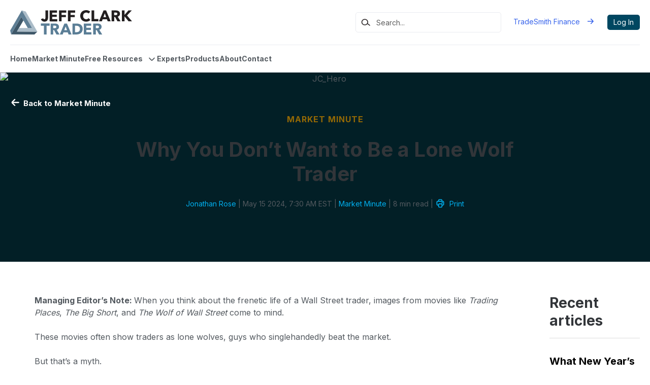

--- FILE ---
content_type: text/html; charset=UTF-8
request_url: https://jeffclarktrader.com/market-minute/why-you-dont-want-to-be-a-lone-wolf-trader/
body_size: 17290
content:
<!DOCTYPE html>
<html lang="en-US" class="no-js sub-site">
	<head>
		<meta charset="UTF-8" />
		<meta name="viewport" content="width=device-width, initial-scale=1" />
		<meta name="theme-color" content="#d23226" />
		<meta name="format-detection" content="telephone=no">
		<script>(function(html){html.className = html.className.replace(/\bno-js\b/,'js')})(document.documentElement);</script>
<title>Why You Don’t Want to Be a Lone Wolf Trader &#8211; Market Minute</title>
<meta name='robots' content='max-image-preview:large' />
<link rel='dns-prefetch' href='//jeffclarktrader.com' />
<link rel='dns-prefetch' href='//se.monetate.net' />
<link rel='dns-prefetch' href='//use.typekit.net' />
<link rel='stylesheet' id='bootstrap-css' href='https://jeffclarktrader.com/market-minute/wp-content/plugins/block-editor-bootstrap-blocks/vendor/twbs/bootstrap/dist/css/bootstrap.min.css?ver=5.2.3' type='text/css' media='all' />
<link rel='stylesheet' id='snapping-css' href='https://jeffclarktrader.com/market-minute/wp-content/plugins/block-editor-bootstrap-blocks/assets/css/snapping.css?ver=5.2.3' type='text/css' media='all' />
<link rel='stylesheet' id='wp-block-library-css' href='https://jeffclarktrader.com/market-minute/wp-includes/css/dist/block-library/style.min.css' type='text/css' media='all' />
<style id='safe-svg-svg-icon-style-inline-css' type='text/css'>
.safe-svg-cover{text-align:center}.safe-svg-cover .safe-svg-inside{display:inline-block;max-width:100%}.safe-svg-cover svg{fill:currentColor;height:100%;max-height:100%;max-width:100%;width:100%}

</style>
<style id='elasticpress-related-posts-style-inline-css' type='text/css'>
.editor-styles-wrapper .wp-block-elasticpress-related-posts ul,.wp-block-elasticpress-related-posts ul{list-style-type:none;padding:0}.editor-styles-wrapper .wp-block-elasticpress-related-posts ul li a>div{display:inline}

</style>
<style id='global-styles-inline-css' type='text/css'>
:root{--wp--preset--aspect-ratio--square: 1;--wp--preset--aspect-ratio--4-3: 4/3;--wp--preset--aspect-ratio--3-4: 3/4;--wp--preset--aspect-ratio--3-2: 3/2;--wp--preset--aspect-ratio--2-3: 2/3;--wp--preset--aspect-ratio--16-9: 16/9;--wp--preset--aspect-ratio--9-16: 9/16;--wp--preset--color--black: #000000;--wp--preset--color--cyan-bluish-gray: #abb8c3;--wp--preset--color--white: var(--c-white);--wp--preset--color--pale-pink: #f78da7;--wp--preset--color--vivid-red: #cf2e2e;--wp--preset--color--luminous-vivid-orange: #ff6900;--wp--preset--color--luminous-vivid-amber: #fcb900;--wp--preset--color--light-green-cyan: #7bdcb5;--wp--preset--color--vivid-green-cyan: #00d084;--wp--preset--color--pale-cyan-blue: #8ed1fc;--wp--preset--color--vivid-cyan-blue: #0693e3;--wp--preset--color--vivid-purple: #9b51e0;--wp--preset--color--light-gray: var(--c-light-gray);--wp--preset--color--mid-gray: var(--c-mid-gray);--wp--preset--color--dark-gray: var(--c-gray-700);--wp--preset--color--navy: var(--c-navy);--wp--preset--color--orange: var(--c-brand-orange-01);--wp--preset--color--blue-500: var(--c-blue-500);--wp--preset--gradient--vivid-cyan-blue-to-vivid-purple: linear-gradient(135deg,rgba(6,147,227,1) 0%,rgb(155,81,224) 100%);--wp--preset--gradient--light-green-cyan-to-vivid-green-cyan: linear-gradient(135deg,rgb(122,220,180) 0%,rgb(0,208,130) 100%);--wp--preset--gradient--luminous-vivid-amber-to-luminous-vivid-orange: linear-gradient(135deg,rgba(252,185,0,1) 0%,rgba(255,105,0,1) 100%);--wp--preset--gradient--luminous-vivid-orange-to-vivid-red: linear-gradient(135deg,rgba(255,105,0,1) 0%,rgb(207,46,46) 100%);--wp--preset--gradient--very-light-gray-to-cyan-bluish-gray: linear-gradient(135deg,rgb(238,238,238) 0%,rgb(169,184,195) 100%);--wp--preset--gradient--cool-to-warm-spectrum: linear-gradient(135deg,rgb(74,234,220) 0%,rgb(151,120,209) 20%,rgb(207,42,186) 40%,rgb(238,44,130) 60%,rgb(251,105,98) 80%,rgb(254,248,76) 100%);--wp--preset--gradient--blush-light-purple: linear-gradient(135deg,rgb(255,206,236) 0%,rgb(152,150,240) 100%);--wp--preset--gradient--blush-bordeaux: linear-gradient(135deg,rgb(254,205,165) 0%,rgb(254,45,45) 50%,rgb(107,0,62) 100%);--wp--preset--gradient--luminous-dusk: linear-gradient(135deg,rgb(255,203,112) 0%,rgb(199,81,192) 50%,rgb(65,88,208) 100%);--wp--preset--gradient--pale-ocean: linear-gradient(135deg,rgb(255,245,203) 0%,rgb(182,227,212) 50%,rgb(51,167,181) 100%);--wp--preset--gradient--electric-grass: linear-gradient(135deg,rgb(202,248,128) 0%,rgb(113,206,126) 100%);--wp--preset--gradient--midnight: linear-gradient(135deg,rgb(2,3,129) 0%,rgb(40,116,252) 100%);--wp--preset--font-size--small: 13px;--wp--preset--font-size--medium: 20px;--wp--preset--font-size--large: 36px;--wp--preset--font-size--x-large: 42px;--wp--preset--font-size--heroh-1: var(--fs-hero-h1);--wp--preset--font-size--h-1: var(--fs-h1);--wp--preset--font-size--h-2: var(--fs-h2);--wp--preset--font-size--h-3: var(--fs-h3);--wp--preset--font-size--h-4: var(--fs-h4);--wp--preset--font-size--h-5: var(--fs-h5);--wp--preset--font-size--body-large: var(--fs-body-large);--wp--preset--font-size--body-medium: var(--fs-body-med);--wp--preset--font-size--body-small: var(--fs-body-small);--wp--preset--font-size--body-xsmall: var(--fs-body-xsmall);--wp--preset--font-size--body-xxsmall: var(--fs-body-xxsmall);--wp--preset--font-size--display-l: var(--fs-display-l);--wp--preset--font-size--display-m: var(--fs-display-m);--wp--preset--spacing--20: 0.44rem;--wp--preset--spacing--30: 0.67rem;--wp--preset--spacing--40: 1rem;--wp--preset--spacing--50: 1.5rem;--wp--preset--spacing--60: 2.25rem;--wp--preset--spacing--70: 3.38rem;--wp--preset--spacing--80: 5.06rem;--wp--preset--shadow--natural: 6px 6px 9px rgba(0, 0, 0, 0.2);--wp--preset--shadow--deep: 12px 12px 50px rgba(0, 0, 0, 0.4);--wp--preset--shadow--sharp: 6px 6px 0px rgba(0, 0, 0, 0.2);--wp--preset--shadow--outlined: 6px 6px 0px -3px rgba(255, 255, 255, 1), 6px 6px rgba(0, 0, 0, 1);--wp--preset--shadow--crisp: 6px 6px 0px rgba(0, 0, 0, 1);}.wp-block-button .wp-block-button__link{--wp--preset--font-size--body-xsmall: var(--fs-body-xsmall);--wp--preset--font-size--body-small: var(--fs-body-small);}.wp-block-heading{--wp--preset--font-family--inter: var(--f-sans);}.wp-block-group{--wp--preset--color--dark-blue: var(--c-dark-blue);--wp--preset--color--brand-blue: var(--c-brand-blue);--wp--preset--color--brand-blue-80: var(--c-brand-blue-80);--wp--preset--color--brand-blue-65: var(--c-brand-blue-65);--wp--preset--color--brand-blue-40: var(--c-brand-blue-40);--wp--preset--color--blue-gray-01: var(--c-blue-gray-01);--wp--preset--color--blue-gray-02: var(--c-blue-gray-02);--wp--preset--color--blue-gray-03: var(--c-blue-gray-03);--wp--preset--color--blue-gray-04: var(--c-blue-gray-04);--wp--preset--color--med-gray-01: var(--c-med-gray-01);--wp--preset--color--med-gray-02: var(--c-med-gray-02);--wp--preset--color--med-gray-03: var(--c-med-gray-03);--wp--preset--color--med-gray-04: var(--c-med-gray-04);--wp--preset--color--brand-orange-01: var(--c-brand-orange-01);--wp--preset--color--brand-orange-02: var(--c-brand-orange-02);--wp--preset--color--brand-orange-03: var(--c-brand-orange-03);--wp--preset--color--brand-orange-04: var(--c-brand-orange-04);--wp--preset--color--light-mid-gray-2: var(--c-light-mid-gray-2);--wp--preset--color--light-mid-gray-3: var(--c-light-mid-gray-3);--wp--preset--color--gray-100: var(--c-gray-100);--wp--preset--color--mid-gray: var(--c-mid-gray);--wp--preset--color--gray-700: var(--c-gray-700);--wp--preset--color--light-gray-01: var(--c-light-gray-01);--wp--preset--color--light-gray-02: var(--c-light-gray-02);--wp--preset--color--light-gray-03: var(--c-light-gray-03);--wp--preset--color--light-gray-04: var(--c-light-gray-04);--wp--preset--color--neutral-5: var(--c-neutral-5);--wp--preset--color--neutral-10: var(--c-neutral-10);--wp--preset--color--neutral-20: var(--c-neutral-20);--wp--preset--color--neutral-40: var(--c-neutral-40);--wp--preset--color--neutral-60: var(--c-neutral-60);--wp--preset--color--neutral-80: var(--c-neutral-80);--wp--preset--color--neutral-90: var(--c-neutral-90);--wp--preset--color--white: var(--c-white);--wp--preset--color--black: var(--c-black);--wp--preset--gradient--light-gray-to-mid-gray: linear-gradient(180deg, rgba(246,247,251,1) 0%, rgba(219,226,232,1) 100%);}:root { --wp--style--global--content-size: 900px;--wp--style--global--wide-size: 1206px; }:where(body) { margin: 0; }.wp-site-blocks > .alignleft { float: left; margin-right: 2em; }.wp-site-blocks > .alignright { float: right; margin-left: 2em; }.wp-site-blocks > .aligncenter { justify-content: center; margin-left: auto; margin-right: auto; }:where(.wp-site-blocks) > * { margin-block-start: 24px; margin-block-end: 0; }:where(.wp-site-blocks) > :first-child { margin-block-start: 0; }:where(.wp-site-blocks) > :last-child { margin-block-end: 0; }:root { --wp--style--block-gap: 24px; }:root :where(.is-layout-flow) > :first-child{margin-block-start: 0;}:root :where(.is-layout-flow) > :last-child{margin-block-end: 0;}:root :where(.is-layout-flow) > *{margin-block-start: 24px;margin-block-end: 0;}:root :where(.is-layout-constrained) > :first-child{margin-block-start: 0;}:root :where(.is-layout-constrained) > :last-child{margin-block-end: 0;}:root :where(.is-layout-constrained) > *{margin-block-start: 24px;margin-block-end: 0;}:root :where(.is-layout-flex){gap: 24px;}:root :where(.is-layout-grid){gap: 24px;}.is-layout-flow > .alignleft{float: left;margin-inline-start: 0;margin-inline-end: 2em;}.is-layout-flow > .alignright{float: right;margin-inline-start: 2em;margin-inline-end: 0;}.is-layout-flow > .aligncenter{margin-left: auto !important;margin-right: auto !important;}.is-layout-constrained > .alignleft{float: left;margin-inline-start: 0;margin-inline-end: 2em;}.is-layout-constrained > .alignright{float: right;margin-inline-start: 2em;margin-inline-end: 0;}.is-layout-constrained > .aligncenter{margin-left: auto !important;margin-right: auto !important;}.is-layout-constrained > :where(:not(.alignleft):not(.alignright):not(.alignfull)){max-width: var(--wp--style--global--content-size);margin-left: auto !important;margin-right: auto !important;}.is-layout-constrained > .alignwide{max-width: var(--wp--style--global--wide-size);}body .is-layout-flex{display: flex;}.is-layout-flex{flex-wrap: wrap;align-items: center;}.is-layout-flex > :is(*, div){margin: 0;}body .is-layout-grid{display: grid;}.is-layout-grid > :is(*, div){margin: 0;}body{padding-top: 0px;padding-right: 0px;padding-bottom: 0px;padding-left: 0px;}a:where(:not(.wp-element-button)){text-decoration: underline;}:root :where(.wp-element-button, .wp-block-button__link){background-color: #32373c;border-width: 0;color: #fff;font-family: inherit;font-size: inherit;line-height: inherit;padding: calc(0.667em + 2px) calc(1.333em + 2px);text-decoration: none;}.has-black-color{color: var(--wp--preset--color--black) !important;}.has-cyan-bluish-gray-color{color: var(--wp--preset--color--cyan-bluish-gray) !important;}.has-white-color{color: var(--wp--preset--color--white) !important;}.has-pale-pink-color{color: var(--wp--preset--color--pale-pink) !important;}.has-vivid-red-color{color: var(--wp--preset--color--vivid-red) !important;}.has-luminous-vivid-orange-color{color: var(--wp--preset--color--luminous-vivid-orange) !important;}.has-luminous-vivid-amber-color{color: var(--wp--preset--color--luminous-vivid-amber) !important;}.has-light-green-cyan-color{color: var(--wp--preset--color--light-green-cyan) !important;}.has-vivid-green-cyan-color{color: var(--wp--preset--color--vivid-green-cyan) !important;}.has-pale-cyan-blue-color{color: var(--wp--preset--color--pale-cyan-blue) !important;}.has-vivid-cyan-blue-color{color: var(--wp--preset--color--vivid-cyan-blue) !important;}.has-vivid-purple-color{color: var(--wp--preset--color--vivid-purple) !important;}.has-light-gray-color{color: var(--wp--preset--color--light-gray) !important;}.has-mid-gray-color{color: var(--wp--preset--color--mid-gray) !important;}.has-dark-gray-color{color: var(--wp--preset--color--dark-gray) !important;}.has-navy-color{color: var(--wp--preset--color--navy) !important;}.has-orange-color{color: var(--wp--preset--color--orange) !important;}.has-blue-500-color{color: var(--wp--preset--color--blue-500) !important;}.has-black-background-color{background-color: var(--wp--preset--color--black) !important;}.has-cyan-bluish-gray-background-color{background-color: var(--wp--preset--color--cyan-bluish-gray) !important;}.has-white-background-color{background-color: var(--wp--preset--color--white) !important;}.has-pale-pink-background-color{background-color: var(--wp--preset--color--pale-pink) !important;}.has-vivid-red-background-color{background-color: var(--wp--preset--color--vivid-red) !important;}.has-luminous-vivid-orange-background-color{background-color: var(--wp--preset--color--luminous-vivid-orange) !important;}.has-luminous-vivid-amber-background-color{background-color: var(--wp--preset--color--luminous-vivid-amber) !important;}.has-light-green-cyan-background-color{background-color: var(--wp--preset--color--light-green-cyan) !important;}.has-vivid-green-cyan-background-color{background-color: var(--wp--preset--color--vivid-green-cyan) !important;}.has-pale-cyan-blue-background-color{background-color: var(--wp--preset--color--pale-cyan-blue) !important;}.has-vivid-cyan-blue-background-color{background-color: var(--wp--preset--color--vivid-cyan-blue) !important;}.has-vivid-purple-background-color{background-color: var(--wp--preset--color--vivid-purple) !important;}.has-light-gray-background-color{background-color: var(--wp--preset--color--light-gray) !important;}.has-mid-gray-background-color{background-color: var(--wp--preset--color--mid-gray) !important;}.has-dark-gray-background-color{background-color: var(--wp--preset--color--dark-gray) !important;}.has-navy-background-color{background-color: var(--wp--preset--color--navy) !important;}.has-orange-background-color{background-color: var(--wp--preset--color--orange) !important;}.has-blue-500-background-color{background-color: var(--wp--preset--color--blue-500) !important;}.has-black-border-color{border-color: var(--wp--preset--color--black) !important;}.has-cyan-bluish-gray-border-color{border-color: var(--wp--preset--color--cyan-bluish-gray) !important;}.has-white-border-color{border-color: var(--wp--preset--color--white) !important;}.has-pale-pink-border-color{border-color: var(--wp--preset--color--pale-pink) !important;}.has-vivid-red-border-color{border-color: var(--wp--preset--color--vivid-red) !important;}.has-luminous-vivid-orange-border-color{border-color: var(--wp--preset--color--luminous-vivid-orange) !important;}.has-luminous-vivid-amber-border-color{border-color: var(--wp--preset--color--luminous-vivid-amber) !important;}.has-light-green-cyan-border-color{border-color: var(--wp--preset--color--light-green-cyan) !important;}.has-vivid-green-cyan-border-color{border-color: var(--wp--preset--color--vivid-green-cyan) !important;}.has-pale-cyan-blue-border-color{border-color: var(--wp--preset--color--pale-cyan-blue) !important;}.has-vivid-cyan-blue-border-color{border-color: var(--wp--preset--color--vivid-cyan-blue) !important;}.has-vivid-purple-border-color{border-color: var(--wp--preset--color--vivid-purple) !important;}.has-light-gray-border-color{border-color: var(--wp--preset--color--light-gray) !important;}.has-mid-gray-border-color{border-color: var(--wp--preset--color--mid-gray) !important;}.has-dark-gray-border-color{border-color: var(--wp--preset--color--dark-gray) !important;}.has-navy-border-color{border-color: var(--wp--preset--color--navy) !important;}.has-orange-border-color{border-color: var(--wp--preset--color--orange) !important;}.has-blue-500-border-color{border-color: var(--wp--preset--color--blue-500) !important;}.has-vivid-cyan-blue-to-vivid-purple-gradient-background{background: var(--wp--preset--gradient--vivid-cyan-blue-to-vivid-purple) !important;}.has-light-green-cyan-to-vivid-green-cyan-gradient-background{background: var(--wp--preset--gradient--light-green-cyan-to-vivid-green-cyan) !important;}.has-luminous-vivid-amber-to-luminous-vivid-orange-gradient-background{background: var(--wp--preset--gradient--luminous-vivid-amber-to-luminous-vivid-orange) !important;}.has-luminous-vivid-orange-to-vivid-red-gradient-background{background: var(--wp--preset--gradient--luminous-vivid-orange-to-vivid-red) !important;}.has-very-light-gray-to-cyan-bluish-gray-gradient-background{background: var(--wp--preset--gradient--very-light-gray-to-cyan-bluish-gray) !important;}.has-cool-to-warm-spectrum-gradient-background{background: var(--wp--preset--gradient--cool-to-warm-spectrum) !important;}.has-blush-light-purple-gradient-background{background: var(--wp--preset--gradient--blush-light-purple) !important;}.has-blush-bordeaux-gradient-background{background: var(--wp--preset--gradient--blush-bordeaux) !important;}.has-luminous-dusk-gradient-background{background: var(--wp--preset--gradient--luminous-dusk) !important;}.has-pale-ocean-gradient-background{background: var(--wp--preset--gradient--pale-ocean) !important;}.has-electric-grass-gradient-background{background: var(--wp--preset--gradient--electric-grass) !important;}.has-midnight-gradient-background{background: var(--wp--preset--gradient--midnight) !important;}.has-small-font-size{font-size: var(--wp--preset--font-size--small) !important;}.has-medium-font-size{font-size: var(--wp--preset--font-size--medium) !important;}.has-large-font-size{font-size: var(--wp--preset--font-size--large) !important;}.has-x-large-font-size{font-size: var(--wp--preset--font-size--x-large) !important;}.has-heroh-1-font-size{font-size: var(--wp--preset--font-size--heroh-1) !important;}.has-h-1-font-size{font-size: var(--wp--preset--font-size--h-1) !important;}.has-h-2-font-size{font-size: var(--wp--preset--font-size--h-2) !important;}.has-h-3-font-size{font-size: var(--wp--preset--font-size--h-3) !important;}.has-h-4-font-size{font-size: var(--wp--preset--font-size--h-4) !important;}.has-h-5-font-size{font-size: var(--wp--preset--font-size--h-5) !important;}.has-body-large-font-size{font-size: var(--wp--preset--font-size--body-large) !important;}.has-body-medium-font-size{font-size: var(--wp--preset--font-size--body-medium) !important;}.has-body-small-font-size{font-size: var(--wp--preset--font-size--body-small) !important;}.has-body-xsmall-font-size{font-size: var(--wp--preset--font-size--body-xsmall) !important;}.has-body-xxsmall-font-size{font-size: var(--wp--preset--font-size--body-xxsmall) !important;}.has-display-l-font-size{font-size: var(--wp--preset--font-size--display-l) !important;}.has-display-m-font-size{font-size: var(--wp--preset--font-size--display-m) !important;}.wp-block-button .wp-block-button__link.has-body-xsmall-font-size{font-size: var(--wp--preset--font-size--body-xsmall) !important;}.wp-block-button .wp-block-button__link.has-body-small-font-size{font-size: var(--wp--preset--font-size--body-small) !important;}.wp-block-heading.has-inter-font-family{font-family: var(--wp--preset--font-family--inter) !important;}.wp-block-group.has-dark-blue-color{color: var(--wp--preset--color--dark-blue) !important;}.wp-block-group.has-brand-blue-color{color: var(--wp--preset--color--brand-blue) !important;}.wp-block-group.has-brand-blue-80-color{color: var(--wp--preset--color--brand-blue-80) !important;}.wp-block-group.has-brand-blue-65-color{color: var(--wp--preset--color--brand-blue-65) !important;}.wp-block-group.has-brand-blue-40-color{color: var(--wp--preset--color--brand-blue-40) !important;}.wp-block-group.has-blue-gray-01-color{color: var(--wp--preset--color--blue-gray-01) !important;}.wp-block-group.has-blue-gray-02-color{color: var(--wp--preset--color--blue-gray-02) !important;}.wp-block-group.has-blue-gray-03-color{color: var(--wp--preset--color--blue-gray-03) !important;}.wp-block-group.has-blue-gray-04-color{color: var(--wp--preset--color--blue-gray-04) !important;}.wp-block-group.has-med-gray-01-color{color: var(--wp--preset--color--med-gray-01) !important;}.wp-block-group.has-med-gray-02-color{color: var(--wp--preset--color--med-gray-02) !important;}.wp-block-group.has-med-gray-03-color{color: var(--wp--preset--color--med-gray-03) !important;}.wp-block-group.has-med-gray-04-color{color: var(--wp--preset--color--med-gray-04) !important;}.wp-block-group.has-brand-orange-01-color{color: var(--wp--preset--color--brand-orange-01) !important;}.wp-block-group.has-brand-orange-02-color{color: var(--wp--preset--color--brand-orange-02) !important;}.wp-block-group.has-brand-orange-03-color{color: var(--wp--preset--color--brand-orange-03) !important;}.wp-block-group.has-brand-orange-04-color{color: var(--wp--preset--color--brand-orange-04) !important;}.wp-block-group.has-light-mid-gray-2-color{color: var(--wp--preset--color--light-mid-gray-2) !important;}.wp-block-group.has-light-mid-gray-3-color{color: var(--wp--preset--color--light-mid-gray-3) !important;}.wp-block-group.has-gray-100-color{color: var(--wp--preset--color--gray-100) !important;}.wp-block-group.has-mid-gray-color{color: var(--wp--preset--color--mid-gray) !important;}.wp-block-group.has-gray-700-color{color: var(--wp--preset--color--gray-700) !important;}.wp-block-group.has-light-gray-01-color{color: var(--wp--preset--color--light-gray-01) !important;}.wp-block-group.has-light-gray-02-color{color: var(--wp--preset--color--light-gray-02) !important;}.wp-block-group.has-light-gray-03-color{color: var(--wp--preset--color--light-gray-03) !important;}.wp-block-group.has-light-gray-04-color{color: var(--wp--preset--color--light-gray-04) !important;}.wp-block-group.has-neutral-5-color{color: var(--wp--preset--color--neutral-5) !important;}.wp-block-group.has-neutral-10-color{color: var(--wp--preset--color--neutral-10) !important;}.wp-block-group.has-neutral-20-color{color: var(--wp--preset--color--neutral-20) !important;}.wp-block-group.has-neutral-40-color{color: var(--wp--preset--color--neutral-40) !important;}.wp-block-group.has-neutral-60-color{color: var(--wp--preset--color--neutral-60) !important;}.wp-block-group.has-neutral-80-color{color: var(--wp--preset--color--neutral-80) !important;}.wp-block-group.has-neutral-90-color{color: var(--wp--preset--color--neutral-90) !important;}.wp-block-group.has-white-color{color: var(--wp--preset--color--white) !important;}.wp-block-group.has-black-color{color: var(--wp--preset--color--black) !important;}.wp-block-group.has-dark-blue-background-color{background-color: var(--wp--preset--color--dark-blue) !important;}.wp-block-group.has-brand-blue-background-color{background-color: var(--wp--preset--color--brand-blue) !important;}.wp-block-group.has-brand-blue-80-background-color{background-color: var(--wp--preset--color--brand-blue-80) !important;}.wp-block-group.has-brand-blue-65-background-color{background-color: var(--wp--preset--color--brand-blue-65) !important;}.wp-block-group.has-brand-blue-40-background-color{background-color: var(--wp--preset--color--brand-blue-40) !important;}.wp-block-group.has-blue-gray-01-background-color{background-color: var(--wp--preset--color--blue-gray-01) !important;}.wp-block-group.has-blue-gray-02-background-color{background-color: var(--wp--preset--color--blue-gray-02) !important;}.wp-block-group.has-blue-gray-03-background-color{background-color: var(--wp--preset--color--blue-gray-03) !important;}.wp-block-group.has-blue-gray-04-background-color{background-color: var(--wp--preset--color--blue-gray-04) !important;}.wp-block-group.has-med-gray-01-background-color{background-color: var(--wp--preset--color--med-gray-01) !important;}.wp-block-group.has-med-gray-02-background-color{background-color: var(--wp--preset--color--med-gray-02) !important;}.wp-block-group.has-med-gray-03-background-color{background-color: var(--wp--preset--color--med-gray-03) !important;}.wp-block-group.has-med-gray-04-background-color{background-color: var(--wp--preset--color--med-gray-04) !important;}.wp-block-group.has-brand-orange-01-background-color{background-color: var(--wp--preset--color--brand-orange-01) !important;}.wp-block-group.has-brand-orange-02-background-color{background-color: var(--wp--preset--color--brand-orange-02) !important;}.wp-block-group.has-brand-orange-03-background-color{background-color: var(--wp--preset--color--brand-orange-03) !important;}.wp-block-group.has-brand-orange-04-background-color{background-color: var(--wp--preset--color--brand-orange-04) !important;}.wp-block-group.has-light-mid-gray-2-background-color{background-color: var(--wp--preset--color--light-mid-gray-2) !important;}.wp-block-group.has-light-mid-gray-3-background-color{background-color: var(--wp--preset--color--light-mid-gray-3) !important;}.wp-block-group.has-gray-100-background-color{background-color: var(--wp--preset--color--gray-100) !important;}.wp-block-group.has-mid-gray-background-color{background-color: var(--wp--preset--color--mid-gray) !important;}.wp-block-group.has-gray-700-background-color{background-color: var(--wp--preset--color--gray-700) !important;}.wp-block-group.has-light-gray-01-background-color{background-color: var(--wp--preset--color--light-gray-01) !important;}.wp-block-group.has-light-gray-02-background-color{background-color: var(--wp--preset--color--light-gray-02) !important;}.wp-block-group.has-light-gray-03-background-color{background-color: var(--wp--preset--color--light-gray-03) !important;}.wp-block-group.has-light-gray-04-background-color{background-color: var(--wp--preset--color--light-gray-04) !important;}.wp-block-group.has-neutral-5-background-color{background-color: var(--wp--preset--color--neutral-5) !important;}.wp-block-group.has-neutral-10-background-color{background-color: var(--wp--preset--color--neutral-10) !important;}.wp-block-group.has-neutral-20-background-color{background-color: var(--wp--preset--color--neutral-20) !important;}.wp-block-group.has-neutral-40-background-color{background-color: var(--wp--preset--color--neutral-40) !important;}.wp-block-group.has-neutral-60-background-color{background-color: var(--wp--preset--color--neutral-60) !important;}.wp-block-group.has-neutral-80-background-color{background-color: var(--wp--preset--color--neutral-80) !important;}.wp-block-group.has-neutral-90-background-color{background-color: var(--wp--preset--color--neutral-90) !important;}.wp-block-group.has-white-background-color{background-color: var(--wp--preset--color--white) !important;}.wp-block-group.has-black-background-color{background-color: var(--wp--preset--color--black) !important;}.wp-block-group.has-dark-blue-border-color{border-color: var(--wp--preset--color--dark-blue) !important;}.wp-block-group.has-brand-blue-border-color{border-color: var(--wp--preset--color--brand-blue) !important;}.wp-block-group.has-brand-blue-80-border-color{border-color: var(--wp--preset--color--brand-blue-80) !important;}.wp-block-group.has-brand-blue-65-border-color{border-color: var(--wp--preset--color--brand-blue-65) !important;}.wp-block-group.has-brand-blue-40-border-color{border-color: var(--wp--preset--color--brand-blue-40) !important;}.wp-block-group.has-blue-gray-01-border-color{border-color: var(--wp--preset--color--blue-gray-01) !important;}.wp-block-group.has-blue-gray-02-border-color{border-color: var(--wp--preset--color--blue-gray-02) !important;}.wp-block-group.has-blue-gray-03-border-color{border-color: var(--wp--preset--color--blue-gray-03) !important;}.wp-block-group.has-blue-gray-04-border-color{border-color: var(--wp--preset--color--blue-gray-04) !important;}.wp-block-group.has-med-gray-01-border-color{border-color: var(--wp--preset--color--med-gray-01) !important;}.wp-block-group.has-med-gray-02-border-color{border-color: var(--wp--preset--color--med-gray-02) !important;}.wp-block-group.has-med-gray-03-border-color{border-color: var(--wp--preset--color--med-gray-03) !important;}.wp-block-group.has-med-gray-04-border-color{border-color: var(--wp--preset--color--med-gray-04) !important;}.wp-block-group.has-brand-orange-01-border-color{border-color: var(--wp--preset--color--brand-orange-01) !important;}.wp-block-group.has-brand-orange-02-border-color{border-color: var(--wp--preset--color--brand-orange-02) !important;}.wp-block-group.has-brand-orange-03-border-color{border-color: var(--wp--preset--color--brand-orange-03) !important;}.wp-block-group.has-brand-orange-04-border-color{border-color: var(--wp--preset--color--brand-orange-04) !important;}.wp-block-group.has-light-mid-gray-2-border-color{border-color: var(--wp--preset--color--light-mid-gray-2) !important;}.wp-block-group.has-light-mid-gray-3-border-color{border-color: var(--wp--preset--color--light-mid-gray-3) !important;}.wp-block-group.has-gray-100-border-color{border-color: var(--wp--preset--color--gray-100) !important;}.wp-block-group.has-mid-gray-border-color{border-color: var(--wp--preset--color--mid-gray) !important;}.wp-block-group.has-gray-700-border-color{border-color: var(--wp--preset--color--gray-700) !important;}.wp-block-group.has-light-gray-01-border-color{border-color: var(--wp--preset--color--light-gray-01) !important;}.wp-block-group.has-light-gray-02-border-color{border-color: var(--wp--preset--color--light-gray-02) !important;}.wp-block-group.has-light-gray-03-border-color{border-color: var(--wp--preset--color--light-gray-03) !important;}.wp-block-group.has-light-gray-04-border-color{border-color: var(--wp--preset--color--light-gray-04) !important;}.wp-block-group.has-neutral-5-border-color{border-color: var(--wp--preset--color--neutral-5) !important;}.wp-block-group.has-neutral-10-border-color{border-color: var(--wp--preset--color--neutral-10) !important;}.wp-block-group.has-neutral-20-border-color{border-color: var(--wp--preset--color--neutral-20) !important;}.wp-block-group.has-neutral-40-border-color{border-color: var(--wp--preset--color--neutral-40) !important;}.wp-block-group.has-neutral-60-border-color{border-color: var(--wp--preset--color--neutral-60) !important;}.wp-block-group.has-neutral-80-border-color{border-color: var(--wp--preset--color--neutral-80) !important;}.wp-block-group.has-neutral-90-border-color{border-color: var(--wp--preset--color--neutral-90) !important;}.wp-block-group.has-white-border-color{border-color: var(--wp--preset--color--white) !important;}.wp-block-group.has-black-border-color{border-color: var(--wp--preset--color--black) !important;}.wp-block-group.has-light-gray-to-mid-gray-gradient-background{background: var(--wp--preset--gradient--light-gray-to-mid-gray) !important;}
:root :where(.wp-block-pullquote){font-size: 1.5em;line-height: 1.6;}
</style>
<link rel='stylesheet' id='contact-form-7-css' href='https://jeffclarktrader.com/market-minute/wp-content/plugins/contact-form-7/includes/css/styles.css?ver=6.1.3' type='text/css' media='all' />
<link rel='stylesheet' id='ep_general_styles-css' href='https://jeffclarktrader.com/market-minute/wp-content/plugins/elasticpress/dist/css/general-styles.css?ver=66295efe92a630617c00' type='text/css' media='all' />
<link rel='stylesheet' id='notifications-bell-style-css' href='https://jeffclarktrader.com/market-minute/wp-content/plugins/posts-notification-bell/assets/css/style.css?ver=0.1.0325' type='text/css' media='all' />
<link rel='stylesheet' id='styles-css' href='https://jeffclarktrader.com/market-minute/wp-content/themes/jct/dist/css/style.css?ver=7f209e88063ef406ba5b' type='text/css' media='all' />
<link rel='stylesheet' id='typekit-css' href='//use.typekit.net/yus2rgq.css' type='text/css' media='all' />
<link rel='stylesheet' id='elasticpress-facets-css' href='https://jeffclarktrader.com/market-minute/wp-content/plugins/elasticpress/dist/css/facets-styles.css?ver=e96caca972beab457d95' type='text/css' media='all' />
<link rel='stylesheet' id='bootstrap-blocks-css' href='https://jeffclarktrader.com/market-minute/wp-content/plugins/block-editor-bootstrap-blocks/build/style-index.css?ver=1709023942' type='text/css' media='all' />
<script type="text/javascript" src="https://jeffclarktrader.com/market-minute/wp-includes/js/jquery/jquery.min.js?ver=3.7.1" id="jquery-core-js"></script>
<script type="text/javascript" src="https://jeffclarktrader.com/market-minute/wp-includes/js/jquery/jquery-migrate.min.js?ver=3.4.1" id="jquery-migrate-js"></script>
<script type="text/javascript" id="monetate-js-before">
/* <![CDATA[ */
var monetateT = new Date().getTime();
/* ]]> */
</script>
<script type="text/javascript" src="//se.monetate.net/js/2/a-64c35d56/p/jeffclarktrader.com/entry.js" id="monetate-js" defer></script>
<script type="text/javascript" id="monetate-js-after">
/* <![CDATA[ */
window.monetateQ = window.monetateQ || [];
window.monetateQ.push(["setPageType","post"]);
window.monetateQ.push(["trackData"]);
/* ]]> */
</script>
<link rel="https://api.w.org/" href="https://jeffclarktrader.com/market-minute/wp-json/" /><link rel="alternate" title="JSON" type="application/json" href="https://jeffclarktrader.com/market-minute/wp-json/wp/v2/posts/21789" /><link rel="canonical" href="https://jeffclarktrader.com/market-minute/why-you-dont-want-to-be-a-lone-wolf-trader/" />
<link rel='shortlink' href='https://jeffclarktrader.com/market-minute/?p=21789' />
<link rel="alternate" title="oEmbed (JSON)" type="application/json+oembed" href="https://jeffclarktrader.com/market-minute/wp-json/oembed/1.0/embed?url=https%3A%2F%2Fjeffclarktrader.com%2Fmarket-minute%2Fwhy-you-dont-want-to-be-a-lone-wolf-trader%2F" />
<link rel="alternate" title="oEmbed (XML)" type="text/xml+oembed" href="https://jeffclarktrader.com/market-minute/wp-json/oembed/1.0/embed?url=https%3A%2F%2Fjeffclarktrader.com%2Fmarket-minute%2Fwhy-you-dont-want-to-be-a-lone-wolf-trader%2F&#038;format=xml" />
	<!-- Cobrowse.io script start -->
	<script data-osano="ANALYTICS" type="text/plain" class="ipm-osano-js">
		(function(w,t,c,p,s,e){p=new Promise(function(r){w[c]={client:function(){if(!s){
		s=document.createElement(t);s.src='https://js.cobrowse.io/CobrowseIO.js';s.async=1;
		e=document.getElementsByTagName(t)[0];e.parentNode.insertBefore(s,e);s.onload=function()
		{r(w[c]);};}return p;}};});})(window,'script','CobrowseIO');

		CobrowseIO.license = "2u8K9nKukpMp1Q";
		CobrowseIO.client().then(function(){
			CobrowseIO.start();
		});
	</script>
	<!-- Cobrowse.io script end -->
	<script type="text/javascript" src="//cdn.evgnet.com/beacon/stansberryholdings/alta_prod/scripts/evergage.min.js"></script>
<script>
  (function(h,o,u,n,d) {
    h=h[d]=h[d]||{q:[],onReady:function(c){h.q.push(c)}}
    d=o.createElement(u);d.async=1;d.src=n
    n=o.getElementsByTagName(u)[0];n.parentNode.insertBefore(d,n)
  })(window,document,'script','https://www.datadoghq-browser-agent.com/us1/v6/datadog-rum.js','DD_RUM')
  window.DD_RUM.onReady(function() {
    window.DD_RUM.init({
    applicationId: 'cfd5be59-77de-4aa5-8aaa-c9703c93dcc2',
    clientToken: 'pubefe6a1a16a866f62af94804a535595ad',
    // `site` refers to the Datadog site parameter of your organization
    // see https://docs.datadoghq.com/getting_started/site/
    site: 'datadoghq.com',
    service: 'jeffclarktrader.com/market-minute',
      env: 'prod',
      // Specify a version number to identify the deployed version of your application in Datadog
      // version: '1.0.0',
      sessionSampleRate: 100,
      sessionReplaySampleRate: 10,
      trackBfcacheViews: true,
      defaultPrivacyLevel: 'mask-user-input',
    });
  })
</script><link rel='manifest' href='https://jeffclarktrader.com/market-minute/wp-content/themes/jct/manifest.json' /><script>
           var jct_ajax = "https://jeffclarktrader.com/market-minute/wp-admin/admin-ajax.php";
         </script>		<script data-osano="ANALYTICS" type="text/plain" class="ipm-osano-js">
			!function(){"use strict";var o=window.jstag||(window.jstag={}),r=[];function n(e){o[e]=function(){for(var n=arguments.length,t=new Array(n),i=0;i<n;i++)t[i]=arguments[i];r.push([e,t])}}n("send"),n("mock"),n("identify"),n("pageView"),n("unblock"),n("getid"),n("setid"),n("loadEntity"),n("getEntity"),n("on"),n("once"),n("call"),o.loadScript=function(n,t,i){var e=document.createElement("script");e.async=!0,e.src=n,e.onload=t,e.onerror=i;var o=document.getElementsByTagName("script")[0],r=o&&o.parentNode||document.head||document.body,c=o||r.lastChild;return null!=c?r.insertBefore(e,c):r.appendChild(e),this},o.init=function n(t){return this.config=t,this.loadScript(t.src,function(){if(o.init===n)throw new Error("Load error!");o.init(o.config),function(){for(var n=0;n<r.length;n++){var t=r[n][0],i=r[n][1];o[t].apply(o,i)}r=void 0}()}),this}}();
			// Define config and initialize Lytics tracking tag.
			jstag.init({
				src: '//c.lytics.io/api/tag/df75ddd37cbd201124742ab02344cc61/latest.min.js'
			});
		</script>
				<script data-osano="ANALYTICS" type="text/plain" class="ipm-osano-js">function e(e){var t=!(arguments.length>1&&void 0!==arguments[1])||arguments[1],c=document.createElement("script");c.src=e,t?c.type="module":(c.async=!0,c.type="text/javascript",c.setAttribute("nomodule",""));var n=document.getElementsByTagName("script")[0];n.parentNode.insertBefore(c,n)}function t(t,c,n){var a,o,r;null!==(a=t.marfeel)&&void 0!==a||(t.marfeel={}),null!==(o=(r=t.marfeel).cmd)&&void 0!==o||(r.cmd=[]),t.marfeel.config=n,t.marfeel.config.accountId=c;var i=" https://sdk.mrf.io/statics";e("".concat(i,"/marfeel-sdk.js?id=").concat(c),!0),e("".concat(i,"/marfeel-sdk.es5.js?id=").concat(c),!1)}!function(e,c){var n=arguments.length>2&&void 0!==arguments[2]?arguments[2]:{};t(e,c,n)}(window,1442,{});</script>

		<script data-osano="ANALYTICS" type="text/plain" class="ipm-osano-js">
			(async function () {
				let isUserLoggedIn = false;

				if (
					'undefined' !== typeof window.ipAuthentication &&
					'undefined' !== typeof window.ipAuthentication.isUserLoggedIn
				) {
					isUserLoggedIn = await window.ipAuthentication.isUserLoggedIn();
				}

				let pageVarSet = false;
				const setMarfeelPageVar = () => {
					if (pageVarSet) {
						return;
					}

					if (
						typeof window.marfeel !== 'undefined' &&
						typeof window.marfeel.cmd !== 'undefined'
					) {
						pageVarSet = true;

						window.marfeel.cmd.push([
							'compass',
							function(compass) {
								if (isUserLoggedIn) {
									compass.setPageVar('closed', 'hard-paywall');
								} else {
									compass.setPageVar('open');
								}
							}
						]);
					} else {
						setTimeout(function () {
							setMarfeelPageVar();
						}, 100);
					}
				};

				setMarfeelPageVar();

				let userTypeSet = false;
				const setMarfeelUserType = () => {
					if (userTypeSet) {
						return;
					}

					if (
						typeof window.marfeel !== 'undefined' &&
						typeof window.marfeel.cmd !== 'undefined'
					) {
						userTypeSet = true;

						window.marfeel.cmd.push([
							'compass',
							function (compass) {
								compass.setUserType('paid');
							},
						]);
					} else {
						setTimeout(function () {
							setMarfeelUserType();
						}, 100);
					}
				};

				if (isUserLoggedIn) {
					setMarfeelUserType();
				}
			})();
		</script>
		<meta property="mrf:authors" content="Juan Bolmey" /><meta property="mrf:sections" content="Market minute" /><meta property="mrf:tags" content="Page Type:Post" /><script>document.addEventListener("readystatechange",function(){var e,t;"interactive"==document.readyState&&((e=document.createElement("div")).className="container",(t=document.createElement("div")).className="bs-offset-helper",e.appendChild(t),document.body.appendChild(e),setTimeout(function(){document.documentElement.style.setProperty("--bs-offset",document.querySelector(".bs-offset-helper").getBoundingClientRect().left+"px")},1))},!0);var bsOffsetTimer="";window.addEventListener("resize",function(){clearTimeout(bsOffsetTimer),bsOffsetTimer=setTimeout(function(){document.documentElement.style.setProperty("--bs-offset",document.querySelector(".bs-offset-helper").getBoundingClientRect().left+"px")},100)},!0);</script>	</head>

	<body class="post-template-default single single-post postid-21789 single-format-standard jct-theme">
				<header id="top" class="hide-on-print site-header">
			<a href="#main-content" class="screen-reader-text is-focusable">Skip to Content</a>
			<!-- Primary Navigation bar -->
			<div class="container primary">
				<div class="primary-top-container">
					<div class="primary-logo-container">
						<a itemprop="url" href="https://jeffclarktrader.com/" rel="home" class="primary-logo-link">
														<img class="primary-logo" itemprop="logo" src="https://jeffclarktrader.com/wp-content/uploads/2024/12/jeff-clark-trader-logo.svg" alt="Premium logo" />

															<span class="screen-reader-text">
									Market Minute								</span>
													</a>
					</div>

					<div class="primary-button-container">
													<button id="search-toggle" class="search-toggle" aria-controls="primary-search">
								<span class="icon-search" aria-hidden="true">
									<svg xmlns="http://www.w3.org/2000/svg" width="22" height="18" fill="none"><path fill="#2F2A2B" d="M17.083 8.481a8.114 8.114 0 1 1-16.228 0 8.114 8.114 0 0 1 16.228 0m-14.2 0a6.085 6.085 0 1 0 12.171 0 6.085 6.085 0 0 0-12.17 0z" /><path stroke="#2F2A2B" stroke-linecap="round" stroke-width="2" d="m15.783 12.639 5.048 3.957" /></svg>								</span>

								<span class="icon-close" aria-hidden="true">
									<svg xmlns="http://www.w3.org/2000/svg" width="18" height="18" fill="none" viewBox="0 0 18 18"><path stroke="#000" stroke-width="2" d="m1 1 16 16m0-16L1 17" /></svg>								</span>
							</button>
						
						<a class="primary-menu-toggle" href="#primary-nav" aria-controls="primary-nav">
							<span class="screen-reader-text">Primary Menu</span>
							<span class="menu-icon--open">
								<svg xmlns="http://www.w3.org/2000/svg" width="22" height="16" fill="none"><path stroke="#2F2A2B" stroke-width="2" d="M.559 1H22M.559 7.632H22M.559 15H22" /></svg>							</span>

							<span class="menu-icon--close">
								<svg xmlns="http://www.w3.org/2000/svg" width="18" height="18" fill="none" viewBox="0 0 18 18"><path stroke="#000" stroke-width="2" d="m1 1 16 16m0-16L1 17" /></svg>							</span>
						</a>
					</div>

					<div class="primary-right-col">
						
<div id="primary-search">
	<form role="search" id="searchform" class="primary-search-form" method="get" action="https://jeffclarktrader.com/market-minute/">
		<meta itemprop="target" content="https://jeffclarktrader.com/market-minute/?s={s}" />

		<label class="primary-search-label" for="primary-search-input">
			<span class="screen-reader-text">Search for:</span>
		</label>

		<input class="primary-search-input" itemprop="query-input" type="search" id="primary-search-input" value="" placeholder="Search..." name="s" />

		<input class="primary-search-submit screen-reader-text" type="submit" value="Submit">
	</form>
</div>

						
						
<div class="subscriber-menus">
	
	<nav class="js-subscriber-bar-toggle" role="navigation">
		<div class="my-3 my-md-0 gap-3 gap-md-4 is-layout-flex">
							<div class="wp-block-button is-style-outline has-icon has-icon--append has-icon--append-arrow-right">
					<a href="https://finance.tradesmith.com/dashboard/" itemprop="url" target="_blank"
					   class="wp-block-button__link wp-element-button">
						TradeSmith Finance					</a>
				</div>
			
							<div class="subscriber-buttons-login">
					
					<a class="subscriber-button subscriber-button--login btn"
					   href="https://jeffclarktrader.com/market-minute/jct-login/?jct_from=https://jeffclarktrader.com/services">
						Log In					</a>
				</div>
			
		</div>

			</nav>
</div>
					</div>

				</div><!-- /.primary-top-container -->

				<div class="primary-bottom-container ">
					<nav class="site-navigation" role="navigation" aria-label="Site navigation">
						<div class="menu-header-menu-container"><ul id="primary-nav" class="primary-menu"><li id="menu-item-22327" class="menu-item menu-item-type-custom menu-item-object-custom menu-item-22327"><a href="https://jeffclarktrader.com/">Home</a></li>
<li id="menu-item-22405" class="menu-item menu-item-type-custom menu-item-object-custom menu-item-22405"><a href="/market-minute/">Market Minute</a></li>
<li id="menu-item-22330" class="menu-item menu-item-type-custom menu-item-object-custom menu-item-has-children menu-item-22330"><a href="#">Free Resources</a>
<ul class="sub-menu">
	<li id="menu-item-22333" class="menu-item menu-item-type-custom menu-item-object-custom menu-item-22333"><a href="/track-record/">Track Record</a></li>
	<li id="menu-item-25790" class="menu-item menu-item-type-custom menu-item-object-custom menu-item-25790"><a href="https://jeffclarktrader.com/category/podcast">Podcast</a></li>
	<li id="menu-item-22336" class="menu-item menu-item-type-custom menu-item-object-custom menu-item-22336"><a href="/videos/">Training Videos</a></li>
	<li id="menu-item-22342" class="menu-item menu-item-type-custom menu-item-object-custom menu-item-22342"><a href="/glossary/">Training Glossary</a></li>
	<li id="menu-item-22339" class="menu-item menu-item-type-custom menu-item-object-custom menu-item-22339"><a href="/special-reports/">Special Reports</a></li>
</ul>
</li>
<li id="menu-item-22345" class="menu-item menu-item-type-custom menu-item-object-custom menu-item-22345"><a href="/authors/">Experts</a></li>
<li id="menu-item-22348" class="menu-item menu-item-type-custom menu-item-object-custom menu-item-22348"><a href="/legacy-products/">Products</a></li>
<li id="menu-item-22351" class="menu-item menu-item-type-custom menu-item-object-custom menu-item-22351"><a href="/about/">About</a></li>
<li id="menu-item-22354" class="menu-item menu-item-type-custom menu-item-object-custom menu-item-22354"><a href="/contact-us/">Contact</a></li>
</ul></div>					</nav>
					
					
<div class="subscriber-menus">
	
	<nav class="js-subscriber-bar-toggle" role="navigation">
		<div class="my-3 my-md-0 gap-3 gap-md-4 is-layout-flex">
							<div class="wp-block-button is-style-outline has-icon has-icon--append has-icon--append-arrow-right">
					<a href="https://finance.tradesmith.com/dashboard/" itemprop="url" target="_blank"
					   class="wp-block-button__link wp-element-button">
						TradeSmith Finance					</a>
				</div>
			
							<div class="subscriber-buttons-login">
					
					<a class="subscriber-button subscriber-button--login btn"
					   href="https://jeffclarktrader.com/market-minute/jct-login/?jct_from=https://jeffclarktrader.com/services">
						Log In					</a>
				</div>
			
		</div>

			</nav>
</div>
				</div>
			</div>
		</header>

	<main id="main-content" class="main-content" role="main">
		
<article class="post-21789 post type-post status-publish format-standard hentry category-market-minute publication-market-minute person-jonathan-rose">
	<div itemprop="mainEntityOfPage">
		
<header  class="article-header alignfull wp-block-cover" >
	<picture>
		<img fetchpriority="high"
				  decoding="async"
				  width="2732"
				  height="1120"
				  class="wp-block-cover__image-background wp-image-22859"
				  data-object-fit="cover"
				  alt="JC_Hero" src="https://jeffclarktrader.com/market-minute/wp-content/uploads/2025/02/JC_Hero-1-png.avif"
				  sizes="(max-width: 2049px) 100vw, 2049px"/>
	</picture>
	<div class="wp-block-cover__inner-container narrow-container container is-layout-flow wp-block-cover-is-layout-flow">
					
<span class="article-header__category" itemprop=&quot;articleSection&quot;>
			<a href="https://jeffclarktrader.com/market-minute/category/market-minute/">Market minute</a>
	</span>

		
					<div class="back-to-blog container">
				<a href="https://jeffclarktrader.com/market-minute" class="back-button">
					Back to Market Minute				</a>
			</div>
		
					<h1 class="article-header__title">Why You Don’t Want to Be a Lone Wolf Trader</h1>					
					<div class="post-card__meta center-box">
				<span class="post-card__author">
							<a href="1">
			Jonathan Rose		</a>
						</span>
				<span class="splitter" aria-hidden="true">&nbsp;|&nbsp;</span>
				<span class="post-card__date">May 15 2024, 7:30 AM EST</span>
				<span class="splitter" aria-hidden="true">&nbsp;|&nbsp;</span>
				<span class="post-card__tax">
					<a href="https://jeffclarktrader.com/market-minute">
						Market Minute					</a>
				</span><span class="splitter" aria-hidden="true">&nbsp;|&nbsp;</span>
				<span class="post-card__time">
					8					min read				</span><span class="splitter" aria-hidden="true">&nbsp;|&nbsp;</span>
				<span class="post-card__print">
					<span id="print">
						<span class="icon icon-print">
							<a href="#" onClick="window.print()">
								Print							</a>
						</span>
				</span>
			</div>
			</div>

	
</header>
		
		<div class="article-body" itemprop="articleBody">
			<div class="container">
							<div class="inner-container">
								<div class="article-content">
																			<body><p><strong>Managing Editor’s Note: </strong>When you think about the frenetic life of a Wall Street trader, images from movies like <em>Trading Places</em>, <em>The Big Short</em>, and <em>The Wolf of Wall Street</em> come to mind.</p>
<p>These movies often show traders as lone wolves, guys who singlehandedly beat the market.</p>
<p>But that’s a myth.</p>
<p>The reality is this: The world’s best traders have teams of analysts behind them. These teams provide them with an edge.</p>
<p>In today’s essay, veteran trader Jonathan Rose explains why being part of a community of traders can give you an advantage in the markets.</p>
<p>Jonathan has given members of his trading community the chance to make gains of 117%… 194%… and 279% in just six weeks.</p>
<p>In fact, of the first seven trades Jonathan closed, all were winners. And the average gain was 125%.</p>
<p>Recently, Jonathan opened the doors of his trading community to new members. And right now, he’s offering a huge discount off retail price to charter members.</p>
<p>You can learn more about it <a href="https://secure.mastersintrading.com/?cid=MKT801478&amp;eid=MKT804092&amp;step=start&amp;plcid=PLC208685" target="_blank" rel="noopener">right here</a>. But he’s only offering this deal until midnight tonight.</p>
<p>Then read on below to find out why Jonathan believes it’s better to be part of a trading wolfpack than a lone wolf trader…</p>
<hr style="margin-bottom:20px;">
<p>When you think of great traders, what names come to your mind first?</p>
<p>Maybe it’s George Soros, who once broke the Bank of England. Or Paul Tudor Jones, who reportedly tripled his money betting the stock market would crash in 1987.</p>
<p>If you’re not familiar with him, Soros is legendary for “breaking” the Bank of England in 1992.</p>
<p>At the time, the British government was trying to prop up the pound against the deutsche mark and was buying large amounts of its own currency to try to stabilize it.</p>
<p>Soros saw the situation and didn’t see how the UK could afford to keep it up, so he took a gargantuan $10 billion short position against the pound. When the government inevitably threw in the towel, Soros walked away with $1 billion from the trade.</p>
<p>Jones is known for predicting the October 19, 1987, crash known as Black Monday. He reportedly tripled his money during the event due to large short positions, earning an estimated $100 million.</p>
<p>Given the eye-popping sums of money these guys made from their individual bets, it’s no wonder Soros and Jones became legendary.</p>
<p>If you believe legendary traders like Soros and Jones were so-called Lone Wolves – guys who singlehandedly beat the market – well, I’m sorry to burst your bubble…</p>
<p>But it’s all a myth.</p>
<p>Today, I’ll reveal a little-known strategy guys like Soros and Jones used to become successful traders… And more importantly, why trying to become a Lone Wolf trader is dangerous to your financial health.</p>
<h2 style="text-align: center">Why the Pack Beats the Lone Wolf</h2>
<p>I’ve been a professional trader for over 16 years, including stints in the pits of the Chicago Board Options Exchange.</p>
<p>You can see me in the picture below…</p>
<p><!--IMG SNIP--></p>
<p style="margin-bottom: 20px" align="center"><img decoding="async" class="img-fluid" alt="Image" src="https://cdn.jeffclarktrader.com/JMU/images/202405/20240515-JMU-01.png"></p>
<p>That’s me on the floor of the Chicago Mercantile Exchange back in 2001.</p>
<p>I grew my trading account to over $1.2 million that year. And I’ve seen guys make more money in a few weeks than many people will earn in their entire lives.</p>
<p>So I know what it takes to become a successful trader.</p>
<p>But when I left the trading pits to become an individual trader, I learned some hard lessons.</p>
<p>The first one is you can’t do it alone.</p>
<p>You see, big-time traders like Soros and Jones have teams of very smart analysts who help them find trades.</p>
<p>These guys and gals are some of the most well-connected and well-informed analysts in the world. If they’re betting big money that something is about to happen… They’re most likely going to be right.</p><div class="mcp-article"></div>
<p>Think of it like this…</p>
<p>Trading is like looking at a room through the keyhole. You see only a small part of the room.</p>
<p>The average trader has a very limited view of the markets. He buys index funds and hopes they go up. And that’s it. But if you can see beyond this narrow view, there’s a much wider world of opportunity.</p>
<p>There’s more than $200 trillion worth of investable assets worldwide… Including stocks, bonds, gold, commodities, currencies, and cryptocurrencies.</p>
<p>As a trader, there’s no way to learn everything about all of those different assets. So if you choose to go it alone, you put yourself at a huge disadvantage.</p>
<p>Another problem with trading as a Lone Wolf is psychology.</p>
<p>You see, trading is more than just buying and selling. It’s about managing your own emotions.</p>
<p>You can have all the theory and all the tools in the world. But when it comes down to it, if a position you’re holding is suddenly down 50%, you have to decide what to do.</p>
<p>Will I cut it and run? Or will I take a deep breath, look at the chart again and stay in the trade? Your answer can often be the difference between losing big and winning big.</p>
<p>That’s why I founded Masters in Trading.</p>
<p>When I went out on my own back in 2015, I didn’t have anybody to back me up.</p>
<p>Even for a seasoned professional like me, there’s still a lot to cover in the markets.</p>
<p>I thought to myself, if I had a bunch of top tier traders that I trust, somebody can follow commodities… Another could follow financials… And so on.</p>
<p>In a community of traders, you can all work together. And if you’re all approaching the market in a similar way, it’s like cloning yourself.</p>
<p><!--GREY BOX START--></p>
<div class="card bg-light mb-4">
<div class="card-body">
<p align="center" style="font-size: 18px;"><strong>Free Trading Resources</strong></p>
<p>Have you checked out Jeff’s free trading resources on his website? It contains a selection of special reports, training videos, and a full trading glossary to help kickstart your trading career – at zero cost to you. Just <a href="https://www.jeffclarktrader.com/" target="_blank" rel="noopener">click here</a> to check it out.</p>
</div>
</div>
<p><!--GREY BOX END--></p>
<h2 style="text-align: center">Join the Wolfpack </h2>
<p>Over time, I learned having a community of traders at your fingertips gives you major advantages.</p>
<p>They come from different backgrounds, industries, and economic sectors. They can give you different perspectives and ideas to trade the market.</p>
<p>So I started Masters in Trading to share all the knowledge and experience I had acquired over the years with others.</p>
<p>Nothing makes me happier than seeing members of my trading community making tens of thousands of dollars using my strategies.</p>
<p>That’s why I recently opened <em>Masters in Trading</em> to a wider community. And right now, <a href="https://secure.mastersintrading.com/?cid=MKT801478&amp;eid=MKT804092&amp;step=start&amp;plcid=PLC208685" target="_blank" rel="noopener">you can take advantage of my charter membership offer</a>.</p>
<p>As a charter member of <em>Masters in Trading</em>, we’ll show you how to get started with options through education, guidance, and other support from other traders.</p>
<p>One problem new traders face is they fear being judged for their ideas, or their inexperience. That’s not what we do. To borrow a phrase, this is a “judgement-free zone.”</p>
<p>In a community of traders, everyone’s ideas are welcome. In fact, it’s encouraged. Those contrarian ideas that can really move the needle – not running with the herd.</p>
<p>We’ll have the chance to share your trade ideas, discuss the current state of the markets, or just have some friendly conversations with all the other members of the community.</p>
<p>If you want to become a charter member at a discount, you’d better hurry. Because I’m pulling this charter offer down today at midnight.</p>
<p>So if you want to grow your skills as a trader and take control of your financial future, go <a href="https://secure.mastersintrading.com/?cid=MKT801478&amp;eid=MKT804092&amp;step=start&amp;plcid=PLC208685">right here</a> to learn how to join my community today.</p>
<p>Regards,</p>
<p>Jonathan Rose<br>Founder, Masters in Trading</p>
</body>												<div class="custom-post-navigation d-flex align-items-center justify-content-between mt-4">			<div class="w-50 prev-post text-start">
				<div class="wp-block-button is-text-variation has-icon has-icon--prepend has-icon--prepend-arrow-left">
					<a class="wp-block-button__link wp-element-button"
					   href="https://jeffclarktrader.com/market-minute/what-to-do-when-bitcoin-starts-moving/">
						<span>Previous Article</span>
					</a>
				</div>
				<h4 class="post-card__title is-style-h4">
					<a href="https://jeffclarktrader.com/market-minute/what-to-do-when-bitcoin-starts-moving/">
						What to Do When Bitcoin Starts Moving					</a>
				</h4>
			</div>
					<div class="w-50 next-post text-end">
				<div class="wp-block-button is-text-variation has-icon has-icon--append has-icon--append-arrow-right">
					<a class="wp-block-button__link wp-element-button pe-0"
					   href="https://jeffclarktrader.com/market-minute/heres-why-i-always-take-the-cash/">
						<span>Next Article</span>
					</a>
				</div>
				<h4 class="post-card__title is-style-h4">
					<a href="https://jeffclarktrader.com/market-minute/heres-why-i-always-take-the-cash/">
						Here’s Why I Always Take the Cash					</a>
				</h4>
			</div>
		</div>					</div><!-- /.article-content -->
					<aside class="sidebar recent-posts-widget"><div id="block-8" class="widget widget_block">
<h2 class="wp-block-heading">Recent articles</h2>
</div><div id="block-9" class="widget widget_block"><p>			<div
				class="row  load-more-container">
									<div class="col-12">
						<article class="post-card">
	<div class="post-card__head">
		<h4 class="post-card__title is-style-h4"><a href="https://jeffclarktrader.com/market-minute/what-new-years-resolutions-tell-us-about-stock-market-trends/">What New Year’s Resolutions Tell Us About Stock Market Trends</a></h4>		<div class="post-card__meta">
			<span class="post-card__author">
						<a href="1">
			Keith Kaplan		</a>
					</span>
			<span class="splitter" aria-hidden="true">&nbsp;|&nbsp;</span>
			<span class="post-card__date">Jan 16 2026, 7:30 AM EST</span>
		</div>
					<div class="post-card__excerpt">Seasonality isn’t some new invention. It has shaped markets for a long time.</div>
			</div>
		<div class="wp-block-button is-text-variation">
		<a class="wp-block-button__link wp-element-button" href="https://jeffclarktrader.com/market-minute/what-new-years-resolutions-tell-us-about-stock-market-trends/">
			<span>Continue Reading</span>
			<svg xmlns="http://www.w3.org/2000/svg" width="18" height="19" fill="none"><path stroke="currentcolor" stroke-linecap="round" stroke-width="1.67" d="M3.75 9.692h9.75m-3.75-4.5 3.97 3.97a.75.75 0 0 1 0 1.06l-3.97 3.97" /></svg>		</a>
	</div>
	</article>
					</div>
									<div class="col-12">
						<article class="post-card">
	<div class="post-card__head">
		<h4 class="post-card__title is-style-h4"><a href="https://jeffclarktrader.com/market-minute/time-to-take-profits-on-silver/">Time to Take Profits on Silver…</a></h4>		<div class="post-card__meta">
			<span class="post-card__author">
						<a href="1">
			Mike Burnick		</a>
					</span>
			<span class="splitter" aria-hidden="true">&nbsp;|&nbsp;</span>
			<span class="post-card__date">Jan 15 2026, 7:30 AM EST</span>
		</div>
					<div class="post-card__excerpt">Silver investors may want to consider taking some profits now.</div>
			</div>
		<div class="wp-block-button is-text-variation">
		<a class="wp-block-button__link wp-element-button" href="https://jeffclarktrader.com/market-minute/time-to-take-profits-on-silver/">
			<span>Continue Reading</span>
			<svg xmlns="http://www.w3.org/2000/svg" width="18" height="19" fill="none"><path stroke="currentcolor" stroke-linecap="round" stroke-width="1.67" d="M3.75 9.692h9.75m-3.75-4.5 3.97 3.97a.75.75 0 0 1 0 1.06l-3.97 3.97" /></svg>		</a>
	</div>
	</article>
					</div>
									<div class="col-12">
						<article class="post-card">
	<div class="post-card__head">
		<h4 class="post-card__title is-style-h4"><a href="https://jeffclarktrader.com/market-minute/the-best-and-worst-days-of-the-year-to-buy-any-stock/">The Best and Worst Days of the Year to Buy Any Stock</a></h4>		<div class="post-card__meta">
			<span class="post-card__author">
						<a href="1">
			Keith Kaplan		</a>
					</span>
			<span class="splitter" aria-hidden="true">&nbsp;|&nbsp;</span>
			<span class="post-card__date">Jan 14 2026, 7:30 AM EST</span>
		</div>
					<div class="post-card__excerpt">You need a way to understand when the odds are historically tilted in your favor – and when they aren’t.</div>
			</div>
		<div class="wp-block-button is-text-variation">
		<a class="wp-block-button__link wp-element-button" href="https://jeffclarktrader.com/market-minute/the-best-and-worst-days-of-the-year-to-buy-any-stock/">
			<span>Continue Reading</span>
			<svg xmlns="http://www.w3.org/2000/svg" width="18" height="19" fill="none"><path stroke="currentcolor" stroke-linecap="round" stroke-width="1.67" d="M3.75 9.692h9.75m-3.75-4.5 3.97 3.97a.75.75 0 0 1 0 1.06l-3.97 3.97" /></svg>		</a>
	</div>
	</article>
					</div>
							</div>
			</p>
</div>	</aside>	</div>			</div><!-- /.container -->
		</div><!-- /.article-body -->
	</div><!-- /[mainEntityOfPage] -->
</article><!-- /.container -->
	</main>

	<footer id="site-footer" class="hide-on-print" role="contentinfo">
		<a id="back-to-top" class="back-to-top" href="#top" aria-label="Scroll to Top">
	<svg xmlns="http://www.w3.org/2000/svg" width="15" height="8" fill="none"><path stroke="#868686" d="M1.268 6.886 7.576.909l6.144 6.145" /></svg></a>
		<div class="footer">
			<div class="container">
				<div class="footer-row">
					<div class="footer-logo-social-container">

						<div class="footer-logo">
							<svg xmlns="http://www.w3.org/2000/svg" width="240" viewBox="0 0 159.74 32">.jeff-clark{fill:#231f20}.trader{fill:#5b7e96}<path d="M49.47 11.64a5 5 0 0 1-.71 1.71 3.9 3.9 0 0 1-1.45 1.29 4.9 4.9 0 0 1-2.38.51 4.82 4.82 0 0 1-3-.94 4.5 4.5 0 0 1-1.62-2.43l3.06-1a1.86 1.86 0 0 0 .52.92 1.3 1.3 0 0 0 .92.34 1.11 1.11 0 0 0 1.13-.58 3.8 3.8 0 0 0 .28-1.55V.39h3.49v9.46a8.7 8.7 0 0 1-.24 1.79M51.7 14.77V.39h9.67v2.92h-6.32V6h6v2.82h-6v3h6.69v3ZM67.46 3.35v3H73v2.83h-5.54v5.59H64V.39h9.5v3ZM79.16 3.35v3h5.57v2.83h-5.57v5.59h-3.43V.39h9.47v3ZM102.8 14.51a7.6 7.6 0 0 1-3.22.64 8.4 8.4 0 0 1-3.08-.55 7 7 0 0 1-4.07-4 7.7 7.7 0 0 1-.59-3.08 7.8 7.8 0 0 1 .6-3.13A7 7 0 0 1 94.09 2 7.3 7.3 0 0 1 96.57.53 8.8 8.8 0 0 1 99.64 0a8.6 8.6 0 0 1 3 .54A5.8 5.8 0 0 1 105 2.11l-2.36 2.36a2.9 2.9 0 0 0-1.28-1 4.3 4.3 0 0 0-1.62-.32 3.95 3.95 0 0 0-3 1.26 4.2 4.2 0 0 0-.85 1.39 5 5 0 0 0-.3 1.76 5.1 5.1 0 0 0 .3 1.78 4 4 0 0 0 .84 1.39 3.8 3.8 0 0 0 1.29.91 4 4 0 0 0 1.68.36 3.86 3.86 0 0 0 1.81-.4 3.54 3.54 0 0 0 1.23-1.06l2.42 2.28a6.8 6.8 0 0 1-2.36 1.69M106.64 14.77V.39h3.5v11.35h5.56v3ZM127.92 14.77l-1.12-2.83h-5.57l-1 2.83h-3.83l6-14.38h3.37l6 14.38Zm-3.86-10.55-1.83 4.94h3.62ZM140.67 14.77l-3.12-5.71h-1.18v5.71H133V.39h5.49a9.7 9.7 0 0 1 2 .21 5.2 5.2 0 0 1 1.77.72 3.9 3.9 0 0 1 1.25 1.34 4.2 4.2 0 0 1 .49 2.07 3.8 3.8 0 0 1-.79 2.46A4.33 4.33 0 0 1 141 8.61l3.75 6.16Zm-.14-10a1.47 1.47 0 0 0-.21-.82 1.56 1.56 0 0 0-.56-.49 2.4 2.4 0 0 0-.75-.23 6 6 0 0 0-.81-.06h-1.85v3.37H138a5.4 5.4 0 0 0 .88-.07 2.8 2.8 0 0 0 .81-.25 1.64 1.64 0 0 0 .61-.53 1.6 1.6 0 0 0 .23-.9ZM155.21 14.77l-5.34-6.63v6.63h-3.39V.39h3.39v5.85h.06L155 .39h4.35L153.18 7l6.56 7.76Z" class="jeff-clark" /><path d="M47.74 20.59V32h-3.48V20.59H40.2v-3h11.6v3ZM60.66 32l-3.12-5.71h-1.19V32H53V17.62h5.49a9.7 9.7 0 0 1 2 .21 5.8 5.8 0 0 1 1.77.72 3.8 3.8 0 0 1 1.24 1.34A4.13 4.13 0 0 1 64 22a3.8 3.8 0 0 1-.79 2.45 4.34 4.34 0 0 1-2.21 1.4L64.72 32Zm-.14-10a1.4 1.4 0 0 0-.22-.83 1.35 1.35 0 0 0-.55-.48 2.2 2.2 0 0 0-.75-.24 6 6 0 0 0-.81-.06h-1.86v3.35H58a5.4 5.4 0 0 0 .88-.07 2.6 2.6 0 0 0 .81-.25 1.47 1.47 0 0 0 .6-.53 1.53 1.53 0 0 0 .23-.89M76.6 32l-1.12-2.82h-5.56L68.86 32h-3.78l6-14.38h3.38l6 14.38Zm-3.86-10.54-1.83 4.93h3.62ZM95.08 24.77a7 7 0 0 1-.7 3.26 6.6 6.6 0 0 1-1.85 2.25 7.5 7.5 0 0 1-2.59 1.3A10.4 10.4 0 0 1 87 32h-5.34V17.62h5.2a12.7 12.7 0 0 1 3 .36 7.5 7.5 0 0 1 2.64 1.17 6.05 6.05 0 0 1 1.87 2.21 7.45 7.45 0 0 1 .71 3.41m-3.61 0a4.6 4.6 0 0 0-.4-2 3.35 3.35 0 0 0-1.07-1.3 4.1 4.1 0 0 0-1.5-.68 7.1 7.1 0 0 0-1.74-.2h-1.71V29h1.64a7.6 7.6 0 0 0 1.8-.21 4.2 4.2 0 0 0 1.52-.7 3.5 3.5 0 0 0 1.06-1.3 4.6 4.6 0 0 0 .4-2.02M96.54 32V17.62h9.66v2.92h-6.31v2.73h6v2.78h-6v3h6.68v3ZM116.56 32l-3.12-5.71h-1.18V32h-3.4V17.62h5.49a9.7 9.7 0 0 1 2 .21 5.6 5.6 0 0 1 1.77.72 3.9 3.9 0 0 1 1.25 1.34 4.24 4.24 0 0 1 .46 2.08 3.8 3.8 0 0 1-.79 2.45 4.34 4.34 0 0 1-2.19 1.43l3.78 6.15Zm-.14-10a1.33 1.33 0 0 0-.76-1.31 2.3 2.3 0 0 0-.76-.24 6 6 0 0 0-.81-.06h-1.85v3.35h1.65a5.3 5.3 0 0 0 .88-.07 2.6 2.6 0 0 0 .81-.25 1.56 1.56 0 0 0 .61-.53 1.6 1.6 0 0 0 .23-.89" class="trader" /><path d="m1.26 31.95 30.55.05 3.8-3.66-26.74-.05 8.55-14.7-2.73-4.78z" style="fill:#3f5869" /><path d="M35.62 28.33 20.39 1.85 15.32.39l13.33 23.19-16.98-.12-2.8 4.83z" style="fill:#abbcc8" /><path d="M15.32.39 0 26.83l1.27 5.12L14.69 8.81l8.42 14.73 5.54.04z" style="fill:#5e7e94" /></svg>						</div>
					</div>

					<nav class="footer-menu-navigation" role="navigation" aria-label="Footer navigation">
						<div class="footer-menu-container"><ul id="footer-menu" class="footer-menu"><li id="menu-item-22420" class="menu-item menu-item-type-custom menu-item-object-custom menu-item-22420"><a href="/market-minute/">Market Minute</a></li>
<li id="menu-item-22360" class="menu-item menu-item-type-custom menu-item-object-custom menu-item-22360"><a href="/track-record/">Track Record</a></li>
<li id="menu-item-22363" class="menu-item menu-item-type-custom menu-item-object-custom menu-item-22363"><a href="/glossary/">Glossary</a></li>
<li id="menu-item-22366" class="menu-item menu-item-type-custom menu-item-object-custom menu-item-22366"><a href="/products/">Products</a></li>
<li id="menu-item-22369" class="menu-item menu-item-type-custom menu-item-object-custom menu-item-22369"><a href="/about/">About</a></li>
<li id="menu-item-22372" class="menu-item menu-item-type-custom menu-item-object-custom menu-item-22372"><a href="/contact-us/">Contacts</a></li>
<li id="menu-item-22375" class="menu-item menu-item-type-custom menu-item-object-custom menu-item-22375"><a href="/privacy-policy/">Privacy Policy</a></li>
<li id="menu-item-22378" class="menu-item menu-item-type-custom menu-item-object-custom menu-item-22378"><a href="/ad-choices/">Ad Choices</a></li>
<li id="menu-item-22390" class="menu-item menu-item-type-custom menu-item-object-custom menu-item-22390"><a target="_blank" rel="noopener" href="https://my.datasubject.com/AzydZ7TEJc3cu8mk6/44705">Do Not Sell My Personal Information</a></li>
<li id="menu-item-22396" class="menu-item menu-item-type-custom menu-item-object-custom menu-item-22396"><a href="/cookie-policy/">Cookie Policy</a></li>
<li id="menu-item-22393" class="cookie-popup menu-item menu-item-type-custom menu-item-object-custom menu-item-22393"><a href="#">Cookies Preferences</a></li>
<li id="menu-item-22384" class="menu-item menu-item-type-custom menu-item-object-custom menu-item-22384"><a href="/dmca/">DMCA Policy</a></li>
<li id="menu-item-22381" class="menu-item menu-item-type-custom menu-item-object-custom menu-item-22381"><a href="/terms-of-use/">Terms of Use</a></li>
<li id="menu-item-22387" class="menu-item menu-item-type-custom menu-item-object-custom menu-item-22387"><a href="/billing/">Billing FAQ</a></li>
</ul></div>					</nav>
				</div>
				<hr>
			</div>
			<div class="container">
				 <p class="footer-financial-disclaimer">
					 Protected by copyright laws of the United States and international treaties. This website may only be used pursuant to the subscription agreement and any reproduction, copying, or redistribution (electronic or otherwise, including on the World Wide Web), in whole or in part, is strictly prohibited without the express written permission of Tradesmith.				 </p>
				 <p class="footer-financial-disclaimer">
					 Copyright © 2026 Tradesmith. All Rights Reserved.				 </p>
		 	</div>
		</div>
	</footer>

			<script data-osano="ANALYTICS" type="text/plain" class="ipm-osano-js">
			window._mfq = window._mfq || [];
			(function() {
				var mf = document.createElement("script");
				mf.type = "text/javascript"; mf.defer = true;
				mf.src = "//cdn.mouseflow.com/projects/c9fbfb42-6cd1-4650-beab-2d856d40de45.js";
				document.getElementsByTagName("head")[0].appendChild(mf);
			})();
		</script>
		<script type="text/javascript" src="https://jeffclarktrader.com/market-minute/wp-content/plugins/block-editor-bootstrap-blocks/vendor/twbs/bootstrap/dist/js/bootstrap.bundle.min.js?ver=5.2.3" id="bootstrap-js"></script>
<script type="text/javascript" src="https://jeffclarktrader.com/market-minute/wp-content/mu-plugins/investorplace/dist/js/frontend.js?ver=0.1.7" id="investorplace_frontend-js-js"></script>
<script type="text/javascript" id="ai-tts-js-js-extra">
/* <![CDATA[ */
var aiTTS = {"ajax_url":"https:\/\/jeffclarktrader.com\/market-minute\/wp-admin\/admin-ajax.php","nonce":"5662f15d2c"};
/* ]]> */
</script>
<script type="text/javascript" src="https://jeffclarktrader.com/market-minute/wp-content/plugins/ai-text-to-speech-pro/premium-files/js/player.js?ver=1768481863" id="ai-tts-js-js"></script>
<script type="text/javascript" src="https://jeffclarktrader.com/market-minute/wp-includes/js/dist/hooks.min.js?ver=2810c76e705dd1a53b18" id="wp-hooks-js"></script>
<script type="text/javascript" src="https://jeffclarktrader.com/market-minute/wp-includes/js/dist/i18n.min.js?ver=5e580eb46a90c2b997e6" id="wp-i18n-js"></script>
<script type="text/javascript" id="wp-i18n-js-after">
/* <![CDATA[ */
wp.i18n.setLocaleData( { 'text direction\u0004ltr': [ 'ltr' ] } );
/* ]]> */
</script>
<script type="text/javascript" src="https://jeffclarktrader.com/market-minute/wp-content/plugins/contact-form-7/includes/swv/js/index.js?ver=6.1.3" id="swv-js"></script>
<script type="text/javascript" id="contact-form-7-js-before">
/* <![CDATA[ */
var wpcf7 = {
    "api": {
        "root": "https:\/\/jeffclarktrader.com\/market-minute\/wp-json\/",
        "namespace": "contact-form-7\/v1"
    },
    "cached": 1
};
/* ]]> */
</script>
<script type="text/javascript" src="https://jeffclarktrader.com/market-minute/wp-content/plugins/contact-form-7/includes/js/index.js?ver=6.1.3" id="contact-form-7-js"></script>
<script type="text/javascript" id="posts-notification-bell-js-js-extra">
/* <![CDATA[ */
var notifications_ajax = {"ajaxurl":"https:\/\/jeffclarktrader.com\/market-minute\/wp-admin\/admin-ajax.php","nonce":"1d1afeb332","noNotificationsText":"You do not have any notifications.","noNotificationsImg":"https:\/\/jeffclarktrader.com\/market-minute\/wp-content\/themes\/jct\/assets\/images\/no_updates.svg"};
/* ]]> */
</script>
<script type="text/javascript" src="https://jeffclarktrader.com/market-minute/wp-content/plugins/posts-notification-bell/assets/js/notification-bell.js?ver=0.1.0775" id="posts-notification-bell-js-js"></script>
<script type="text/javascript" id="jct_loadmore-js-extra">
/* <![CDATA[ */
var loadmore_params = {"ajaxurl":"https:\/\/jeffclarktrader.com\/market-minute\/wp-admin\/admin-ajax.php","posts":"{\"page\":0,\"name\":\"why-you-dont-want-to-be-a-lone-wolf-trader\",\"error\":\"\",\"m\":\"\",\"p\":0,\"post_parent\":\"\",\"subpost\":\"\",\"subpost_id\":\"\",\"attachment\":\"\",\"attachment_id\":0,\"pagename\":\"\",\"page_id\":0,\"second\":\"\",\"minute\":\"\",\"hour\":\"\",\"day\":0,\"monthnum\":0,\"year\":0,\"w\":0,\"category_name\":\"\",\"tag\":\"\",\"cat\":\"\",\"tag_id\":\"\",\"author\":\"\",\"author_name\":\"\",\"feed\":\"\",\"tb\":\"\",\"paged\":0,\"meta_key\":\"\",\"meta_value\":\"\",\"preview\":\"\",\"s\":\"\",\"sentence\":\"\",\"title\":\"\",\"fields\":\"\",\"menu_order\":\"\",\"embed\":\"\",\"category__in\":[],\"category__not_in\":[],\"category__and\":[],\"post__in\":[],\"post__not_in\":[],\"post_name__in\":[],\"tag__in\":[],\"tag__not_in\":[],\"tag__and\":[],\"tag_slug__in\":[],\"tag_slug__and\":[],\"post_parent__in\":[],\"post_parent__not_in\":[],\"author__in\":[],\"author__not_in\":[],\"search_columns\":[],\"ignore_sticky_posts\":false,\"suppress_filters\":false,\"cache_results\":true,\"update_post_term_cache\":true,\"update_menu_item_cache\":false,\"lazy_load_term_meta\":true,\"update_post_meta_cache\":true,\"post_type\":\"\",\"posts_per_page\":10,\"nopaging\":false,\"comments_per_page\":\"50\",\"no_found_rows\":false,\"order\":\"DESC\"}","current_page":"1","max_page":"0"};
var loadmore_params = {"ajaxurl":"https:\/\/jeffclarktrader.com\/market-minute\/wp-admin\/admin-ajax.php","current_page":"1","max_page":"0"};
/* ]]> */
</script>
<script type="text/javascript" src="https://jeffclarktrader.com/market-minute/wp-content/themes/jct/assets/js/frontend/loadmore.js?ver=1.1" id="jct_loadmore-js"></script>
<script type="text/javascript" src="https://jeffclarktrader.com/market-minute/wp-content/themes/jct/assets/js/third-party/jquery.tablesorter.min.js?ver=2.31.3" id="jct-vendor-table-sorter-js"></script>
<script type="text/javascript" src="https://jeffclarktrader.com/market-minute/wp-content/themes/jct/assets/js/third-party/widget-filter.min.js?ver=2.30.0" id="jct-vendor-table-sorter-filter-js"></script>
<script type="text/javascript" src="https://jeffclarktrader.com/market-minute/wp-content/themes/jct/assets/js/third-party/highstock.js?ver=7.1.1" id="jct-vendor-highstock-js"></script>
<script type="text/javascript" src="https://jeffclarktrader.com/market-minute/wp-content/themes/jct/assets/js/third-party/jquery.selectize.js?ver=0.12.4" id="jct-vendor-jquery-selectize-js"></script>
<script type="text/javascript" src="https://jeffclarktrader.com/market-minute/wp-content/themes/jct/assets/js/third-party/moment-timezones.js?ver=2.24.0" id="jct-vendor-moment-timezone-js"></script>
<script type="text/javascript" src="https://jeffclarktrader.com/market-minute/wp-content/themes/jct/assets/js/third-party/slick.min.js?ver=1.8.1" id="jct-vendor-slick-slider-js"></script>
<script type="text/javascript" src="https://jeffclarktrader.com/market-minute/wp-content/themes/jct/assets/js/third-party/jquery.magnific-popup.js?ver=1.2.0" id="jct-vendor-magnific-popup-js"></script>
<script type="text/javascript" src="https://jeffclarktrader.com/market-minute/wp-content/themes/jct/assets/js/frontend/magnific-popup.js?ver=1.2.3" id="jct-magnific-popup-js"></script>
<script type="text/javascript" id="jct-authentication-rest-api-js-extra">
/* <![CDATA[ */
var ipAuthenticationRestHelpers = {"restUrl":"https:\/\/jeffclarktrader.com\/market-minute\/wp-json\/jct-authentication\/v1"};
/* ]]> */
</script>
<script type="text/javascript" src="https://jeffclarktrader.com/market-minute/wp-content/plugins/ts-jeffclarktrader-wp-authentication/dist/js/restHelpers.js?ver=2022-07-07a" id="jct-authentication-rest-api-js"></script>
<script type="text/javascript" src="https://jeffclarktrader.com/market-minute/wp-content/themes/jct/dist/js/theme.js?ver=c331bdccf2980d692bf7" id="jct-theme-js"></script>
<script type="text/javascript" src="https://jeffclarktrader.com/market-minute/wp-content/themes/jct/dist/js/table-sorter.js?ver=265b3e18ab27149db16a" id="jct-table-sorter-js"></script>
<script type="text/javascript" src="https://jeffclarktrader.com/market-minute/wp-content/themes/jct/dist/js/slider.js?ver=c45361a2331d94120e19" id="jct-slider-js"></script>
	</body>
</html>


--- FILE ---
content_type: text/css
request_url: https://jeffclarktrader.com/market-minute/wp-content/plugins/posts-notification-bell/assets/css/style.css?ver=0.1.0325
body_size: 822
content:
.tooltips {
	display: inline;
	position: relative;
	opacity: 1;
	width: 100%;
}

.tooltip-item {
	cursor: pointer;
	font-weight: 700;
	padding: 0 10px;
}

.posts-notification-bell.active rect {
	fill: #002533;
}

.posts-notification-bell.active path {
	stroke: #ffffff;
}

.posts-notification-popup {
	position: absolute;
	z-index: 99;
	display: none;
	overflow: hidden;
	margin: 0 0 -2px -20px;
	bottom: 100%;
	text-align: left;
	border-radius: 0.313rem;
	cursor: default;
	font-size: clamp(12px, 1.1vw, 14px);
	height: min-content;
	border: 1px solid rgba(33, 37, 41, 0.08);
	box-shadow: 0 1px 10px 0 rgba(33, 37, 41, 0.1);
}

.tooltip-inner {
	display: block;
	padding: 1rem;
	color: #212529;
	text-align: left;
}

.tooltip-text {
	display: contents;
}

.notification-info .tooltip-content {
	padding: 1rem;
	right: 0;
	top: 2.75rem;
	min-height: 480px;
	max-height: 550px;
	overflow-y: auto;
	background: #ffffff;
	max-width: 50vw;
	width: 500px;
}

.notification-info .tooltip-content::-webkit-scrollbar {
	width: 10px;
	height: 8px;
}

.notification-info .tooltip-content::-webkit-scrollbar-track {
	box-shadow: inset 0 0 8px #F4F4F4;
	border-radius: 5px;
}

.notification-info .tooltip-content::-webkit-scrollbar-thumb {
	background-color: #E5E5E5;
	border-radius: 5px;
}


.notification-info .tooltip-content .close {
	right: .5rem;
	top: 0.625rem;
	background: transparent;
	border: 0;
	padding: 0;
	height: 40px;
	width: 40px;
	transition: background .3s;
	border-radius: 50%;
	box-shadow: none;
	border: none;
}

.notification-info .tooltip-content .close:hover {
	background-color: #F2F2F7;
}

.tooltips.profile-info {
	width: auto;
}

.tooltips.profile-info img {
	width: 81px;
	height: 81px;
	border-radius: 50%;
}

.tooltips.profile-info > .tooltip-content {
	bottom: auto;
	left: 0;
	width: 300px;
}

.bell .red-dot {
	top: 0.1rem;
	right: 0;
	left: 0;
	transform: translateX(1.8rem);
	font-style: normal;
	font-size: 8px;
	width: 15px;
	height: 15px;
	color: #fff;
	display: flex;
	align-items: center;
	justify-content: center;
	position: absolute;
}

.posts-notification-bell:not(.active):hover svg rect {
	fill: rgba(173, 178, 184, 0.2);
}

.red-dot {
	display: inline-block;
	width: 12px;
	height: 12px;
	background: #DD0000;
	border-radius: 50%;
	position: relative;
	border: 1px solid rgba(255, 255, 255, 1);
}

.notification-list li {
	position: relative;
	padding: 1rem;
	font-size: clamp(14px, 1.1vw, 1rem);
	cursor: pointer;
	margin-bottom: 0;
	transition: background .3s;
}

.notification-list li .x{
	position: absolute;
	z-index: 9;
	right: .5rem;
	opacity: 0;
	transition: .4s;
}

.notification-list li:hover .x{
	opacity: 1;
}

.notification-list li .x svg{
	width: 20px;
	opacity: .5;
}

.notification-header p {
	color: #000000;
	font-weight: 600;
}

.notification-title {
	font-size: 1.375rem !important;
	font-weight: 600;
}

.notification-meta {
	font-size: 0.875rem !important;
	color: #53595F;
}

.notification-meta .splitter {
	color: rgba(33, 37, 41, 0.16);
}

.notification-list li:not(:last-child) {
	border-bottom: 1px solid rgba(33, 37, 41, 0.16);
}

.notification-list li:hover {
	border-bottom: 1px solid transparent !important;
	background: #F2F2F7;
	border-radius: 0.313rem;
}

.notification-list li:not(:last-child):hover {
	border-bottom: 1px solid #999;
}

.notification-list li .red-dot {
	margin-right: 15px;
	position: absolute;
	left: 0;
}

.notification-list li.viewed {
	color: #999;
}

.notifications-content-none {
	transform: translateY(50%);
}

@media (max-width: 1024px) {
	.notification-info .tooltip-content {
		max-width: 95vw;
	}

	.posts-notification-bell-container {
		position: absolute;
		top: 1rem;
		right: 4rem;
	}

	.notification-info .tooltip-content {
		left: auto;
		right: -4.5rem;
		width: 100vw;
	}

	.notification-list li {
		padding: 1rem 0;
	}

	.notification-list li span{
		font-size: .75rem;
	}
}

@media (max-width: 767px) {
	.posts-notification-bell-container {
		top: 1rem;
	}
}


--- FILE ---
content_type: text/css
request_url: https://jeffclarktrader.com/market-minute/wp-content/themes/jct/dist/css/style.css?ver=7f209e88063ef406ba5b
body_size: 41699
content:
@import url(https://fonts.googleapis.com/css2?family=Inter:wght@400;500;700&display=swap);
@charset "UTF-8";html{line-height:1.15;-webkit-text-size-adjust:100%}main{display:block}h1{font-size:2em;margin:.67em 0}hr{-webkit-box-sizing:content-box;box-sizing:content-box;height:0;overflow:visible}pre{font-family:monospace,monospace;font-size:1em}a{background-color:transparent}abbr[title]{border-bottom:none;-webkit-text-decoration:underline;text-decoration:underline;-webkit-text-decoration:underline dotted;text-decoration:underline dotted}b,strong{font-weight:bolder}code,kbd,samp{font-family:monospace,monospace;font-size:1em}small{font-size:80%}sub,sup{font-size:75%;line-height:0;position:relative;vertical-align:baseline}sub{bottom:-.25em}sup{top:-.5em}img{border-style:none}button,input,optgroup,select,textarea{font-family:inherit;font-size:100%;line-height:1.15;margin:0}button,input{overflow:visible}button,select{text-transform:none}[type=button],[type=reset],[type=submit],button{-webkit-appearance:button}[type=button]::-moz-focus-inner,[type=reset]::-moz-focus-inner,[type=submit]::-moz-focus-inner,button::-moz-focus-inner{border-style:none;padding:0}[type=button]:-moz-focusring,[type=reset]:-moz-focusring,[type=submit]:-moz-focusring,button:-moz-focusring{outline:1px dotted ButtonText}fieldset{padding:.35em .75em .625em}legend{-webkit-box-sizing:border-box;box-sizing:border-box;color:inherit;display:table;max-width:100%;padding:0;white-space:normal}progress{vertical-align:baseline}textarea{overflow:auto}[type=checkbox],[type=radio]{-webkit-box-sizing:border-box;box-sizing:border-box;padding:0}[type=number]::-webkit-inner-spin-button,[type=number]::-webkit-outer-spin-button{height:auto}[type=search]{-webkit-appearance:textfield;outline-offset:-2px}[type=search]::-webkit-search-decoration{-webkit-appearance:none}::-webkit-file-upload-button{-webkit-appearance:button;font:inherit}details{display:block}summary{display:list-item}[hidden],template{display:none}:root{--c-black-0:#000;--c-black:#2f2a2b;--c-black-100:#212121;--c-black-25-transparent:rgba(0,0,0,.25);--c-blue-75:#749ebe;--c-blue-100:#ddf3fb;--c-blue-200:#0070c2;--c-blue-300:#0078d1;--c-blue-500:#3763eb;--c-blue-800:#1035a2;--c-green-100:#007d38;--c-green-200:#006b2f;--c-red-100:#de001b;--c-red-200:#ae0015;--c-red-300:#ff8585;--c-red-400:#e52626;--c-red-500:#d04716;--c-orange-100:#ff9b18;--c-orange-200:#ec8f14;--c-gray-100:#f2f2f7;--c-gray-50:#f7f7fc;--c-gray-200:#5d5d5d;--c-gray-300:#ababab;--c-gray-400:#d8d8d8;--c-gray-500:#53595f;--c-gray-600:#ecf1f5;--c-gray-625:#e5e8ed;--c-gray-725:#f1f1f1;--c-gray-800:#555;--c-gray-900:#212529;--c-gray-1000:#b8b8b8;--c-gray-1100:#999;--c-gray-1200:#757575;--c-gray-1300:#eee;--c-gray-1400:#1e1e1e;--c-gray-1500:hsla(0,0%,100%,.06);--c-gray-1600:#979aa0;--c-gray-1700:#f4f4f4;--c-gray-1900:#f9f9f9;--c-gray-200-transparent:rgba(0,0,0,.75);--c-transluscent-black:rgba(47,42,43,.8);--c-gray-border:rgba(33,37,41,.16);--c-white:#fff;--c-light-gray:#fafafa;--c-light-mid-gray:#e6e6e6;--c-mid-gray-2:#66696b;--c-dark-gray:#0a0b0c;--c-gold:#e0a724;--c-gold-2:#f8c653;--c-gold-3:#f9ce6c;--c-gold-4:#ddac3c;--c-dark-gold:#946905;--c-dark-gold-2:#d3a845;--c-dark-gold-3:#896c2a;--c-navy:#12203d;--c-navy-2:#17294f;--c-navy-3:#0c2c6e;--c-blue:#0e3482;--c-mid-blue:#235cd1;--c-light-blue:#6c97ef;--c-neutral-600:#eaebf0;--c-hero-bg:#021f26;--c-dark-blue:#002533;--c-brand-200:#00b0f0;--c-brand-300:#0083b3;--c-brand-blue:#2b6382;--c-brand-blue-500:#004761;--c-brand-blue-80:#55829b;--c-brand-blue-65:#759aae;--c-brand-blue-40:#aac1cd;--c-blue-gray-01:#7894ac;--c-blue-gray-02:#9eacbf;--c-blue-gray-03:#b7c0ce;--c-blue-gray-04:#cfd4df;--c-blue-gray-05:#f0f4f5;--c-med-gray-01:#738185;--c-med-gray-02:#8f979b;--c-med-gray-03:#aaafb2;--c-med-gray-04:#c7c9cb;--c-brand-orange-01:#d87652;--c-brand-orange-02:#e09371;--c-brand-orange-03:#e8b093;--c-brand-orange-04:#f0ccb7;--c-light-mid-gray-2:#f6f6f6;--c-light-mid-gray-3:#e0e0e0;--c-mid-gray:#5a6472;--c-gray-700:#323539;--c-disabled:#d6d7dd;--c-light-gray-01:#e5edef;--c-light-gray-02:#ebf0f3;--c-light-gray-03:#f0f4f6;--c-light-gray-04:#f5f8f9;--c-neutral-5:#f6f6f6;--c-neutral-10:var(--c-light-mid-gray);--c-neutral-20:#d5d4d5;--c-neutral-40:#ababab;--c-neutral-60:#757575;--c-neutral-80:#5d5d5d;--c-neutral-90:var(--c-black-100);--c-page-background:var(--c-white);--c-text:var(--c-gray-500);--c-link:var(--c-blue-500);--c-border:var(--c-neutral-600);--c-button-primary-bg:var(--c-blue-500);--c-button-primary-bg-hover:var(--c-blue-800);--c-button-secondary-bg:var(--c-gold-2);--c-button-secondary-bg-hover:var(--c-dark-gold-2);--c-button-disabled:var(--c-light-mid-gray-3);--c-button-text:var(--c-white);--c-category:var(--c-blue-500);--c-date:var(--c-gray-500);--c-sms-signup:var(--c-light-gray);--c-sponsored-label:var(--c-gray-500);--c-sponsored-bg:var(--c-light-gray);--c-grade-A:#0f4c5c;--c-grade-B:#0b8644;--c-grade-C:#bc5210;--c-grade-D:#a1021f;--c-grade-F:#650113;--f-sans:"Inter",sans-serif;--f-display:"Inter",sans-serif;--fw-regular:400;--fw-medium:500;--fw-semi-bold:600;--fw-bold:700;--lh-100:1;--lh-120:1.2;--lh-130:1.3;--lh-140:1.4;--lh-150:1.5;--ff-heading:var(--f-display);--fw-heading:var(--fw-semi-bold);--fs-hero-h1:3rem;--lh-hero-h1:1.2;--ls-hero-h1:0;--fs-h1:2.25rem;--lh-h1:1.2;--ls-h1:0;--fs-h2:2rem;--lh-h2:1.25;--ls-h2:0;--fs-h3:1.75rem;--lh-h3:1.28;--ls-h3:0;--fs-h4:1.5rem;--lh-h4:1.3;--ls-h4:0;--fs-h5:1.25rem;--lh-h5:1.4;--ls-h5:0;--fs-h6:1.125rem;--lh-h6:1.3;--ls-h6:0;--ff-body:var(--f-sans);--fs-body:1rem;--lh-body:1.5;--ls-body:-0.1px;--fw-body:var(--fw-regular);--fw-body-bold:var(--fw-bold);--f-body-italic:italic;--fs-body-xxsmall:0.813rem;--fs-body-xsmall:0.875rem;--fs-body-small:0.938rem;--fs-body-med:1rem;--fs-body-large:1.125rem;--fs-body-xlarge:1.25rem;--fs-display-l:4rem;--fs-display-m:3.25rem}@media (min-width:48em){:root{--fs-h1:2.5rem;--fs-h2:2.25rem;--fs-h3:2rem;--fs-h4:1.75rem;--fs-h5:1.375rem;--fs-h6:1.25rem;--ls-h3:0;--ls-h4:0;--ls-h5:0;--ls-h6:0}}:root{--spacing-4:4px;--spacing-8:8px;--spacing-10:10px;--spacing-12:12px;--spacing-16:16px;--spacing-20:20px;--spacing-24:24px;--spacing-28:28px;--spacing-32:32px;--spacing-34:34px;--spacing-40:40px;--spacing-42:42px;--spacing-44:2.75rem;--spacing-48:48px;--spacing-56:56px;--spacing-60:60px;--spacing-64:64px;--spacing-72:72px;--spacing-80:80px;--global-border:1px solid var(--c-border);--global-border-dark:1px solid var(--c-gray-300);--global-shadow:0 2px 31px rgba(0,0,0,.09);--global-radius:5px;--global-gutter:var(--spacing-40);--global-margin:var(--spacing-32);--global-padding:var(--spacing-24);--screen-width:calc(100vw - var(--scrollbar-width, 0px));--border-radius-sm:5px;--t-fast:0.15s;--t-slow:0.3s;--t-slower:0.6s;--t-slowest:1s;--t-ease-in:cubic-bezier(0.4,0,1,1);--t-ease-out:cubic-bezier(0,0,0.2,1);--t-ease-in-out:cubic-bezier(0.4,0,0.2,1);--t-default:var(--t-slow) var(--t-ease-in-out)}body .is-layout-flex{gap:var(--spacing-32)}@media (prefers-reduced-motion:reduce){*,:after,:before{-webkit-animation-duration:1ms!important;animation-duration:1ms!important;-webkit-transition-duration:1ms!important;transition-duration:1ms!important}html{scroll-behavior:auto}}.alignleft{float:left;margin-right:1rem;text-align:left}.alignleft,.alignright{margin-bottom:1.25rem;margin-top:1.25rem}.alignright{float:right;margin-left:1rem;text-align:right}.aligncenter{clear:both;display:block;text-align:center}.wp-caption{max-width:100%}.wp-caption.aligncenter{text-align:center}.wp-caption.alignright{text-align:right}.wp-caption-text{margin:0}.bc-player-default_default .vjs-poster{background-size:cover}.twitter-column-container .wp-block-column{-webkit-box-flex:1;-ms-flex-positive:1;flex-grow:1;-ms-flex-negative:0;flex-shrink:0}@media (min-width:64em){.twitter-column-container .wp-block-column:last-of-type{-ms-flex-preferred-size:40%;flex-basis:40%;-webkit-box-flex:0;-ms-flex-positive:0;flex-grow:0;-ms-flex-negative:0;flex-shrink:0;margin-left:2.5%;padding-left:2.5%}}.twitter-column-container .twitter-column-header{font-size:var(--fs-body-large);letter-spacing:.5px;line-height:27px;margin-bottom:5px;text-transform:uppercase}@media (min-width:64em){.twitter-column-container .twitter-column-header{font-size:var(--fs-body-xlarge);margin-bottom:7px}}@media screen and (max-width:782px){#wp-admin-bar-query-monitor,#wp-admin-bar-wpseo-menu{display:none!important}}@media (max-width:1024px){.wp-block-column{margin-left:0!important}.wp-block-columns.twitter-column-container{-ms-flex-wrap:wrap;flex-wrap:wrap}.twitter-column-container .wp-block-column{-ms-flex-preferred-size:100%!important;flex-basis:100%!important}.twitter-column-container iframe{width:100%!important}}.screen-reader-text{clip:rect(1px,1px,1px,1px);height:1px;overflow:hidden;position:absolute!important;width:1px;word-wrap:normal!important}.screen-reader-text.is-focusable:focus{background-color:var(--c-white);-webkit-box-shadow:0 0 2px 2px rgba(0,0,0,.6);box-shadow:0 0 2px 2px rgba(0,0,0,.6);clip:auto!important;clip-path:none;color:var(--c-brand-blue);display:block;font-weight:700;height:auto;left:5px;line-height:normal;padding:20px 30px;-webkit-text-decoration:none;text-decoration:none;top:5px;width:auto;z-index:999999999}.small-screen-reader-text{clip:rect(1px,1px,1px,1px);height:1px;overflow:hidden;position:absolute!important;width:1px;word-wrap:normal!important}@media (min-width:48em){.small-screen-reader-text{clip:auto;height:auto;overflow:visible;overflow:initial;position:static!important;width:auto;word-wrap:inherit!important}}.hidden{display:none;visibility:hidden}:focus{outline-color:var(--c-brand-blue);outline-offset:5px;outline-style:dotted;outline-width:0}.wp-block-buttons:not(:last-child){margin-bottom:var(--spacing-24)}.btn,.btn-primary,.wp-block-button .wp-block-button__link,.wp-block-button .wp-block-read-more,button:where(:not(.components-button)){--btn-bg:var(--c-brand-blue-500);--btn-border:transparent;--btn-text:var(--c-white);--btn-bg-disabled:var(--c-disabled);--btn-text-disabled:var(--c-white);--btn-bg-hover:var(--c-dark-blue);--btn-border-hover:var(--c-dark-blue);--btn-text-hover:var(--c-white);--btn-bg-active:var(--c-brand-blue-500);--btn-border-active:var(--c-brand-blue-500);--btn-text-active:var(--c-white);-webkit-appearance:none;-moz-appearance:none;appearance:none;background-color:var(--btn-bg);border:2px solid var(--btn-border);border-radius:var(--global-radius);color:var(--btn-text);font-size:var(--fs-body-med);font-weight:var(--fw-bold);padding:10px var(--spacing-32);-webkit-transition-duration:var(--t-slow);transition-duration:var(--t-slow);-webkit-transition-property:background-color,border-color,color,-webkit-box-shadow;transition-property:background-color,border-color,color,-webkit-box-shadow;transition-property:background-color,border-color,box-shadow,color;transition-property:background-color,border-color,box-shadow,color,-webkit-box-shadow;-webkit-transition-timing-function:var(--t-ease-in-out);transition-timing-function:var(--t-ease-in-out)}.btn-primary:visited,.btn:visited,.wp-block-button .wp-block-button__link:visited,.wp-block-button .wp-block-read-more:visited,button:where(:not(.components-button)):visited{background-color:var(--btn-bg);color:var(--btn-text);-webkit-text-decoration:none;text-decoration:none}.btn-primary:focus,.btn-primary:focus-visible,.btn-primary:hover,.btn:focus,.btn:focus-visible,.btn:hover,.wp-block-button .wp-block-button__link:focus,.wp-block-button .wp-block-button__link:focus-visible,.wp-block-button .wp-block-button__link:hover,.wp-block-button .wp-block-read-more:focus,.wp-block-button .wp-block-read-more:focus-visible,.wp-block-button .wp-block-read-more:hover,button:where(:not(.components-button)):focus,button:where(:not(.components-button)):focus-visible,button:where(:not(.components-button)):hover{background-color:var(--btn-bg-hover);border-color:var(--btn-border-hover);-webkit-box-shadow:0 2px 3px 1px rgba(16,24,40,.05);box-shadow:0 2px 3px 1px rgba(16,24,40,.05);color:var(--btn-text-hover);-webkit-text-decoration:none;text-decoration:none}.btn-primary:active,.btn:active,.wp-block-button .wp-block-button__link:active,.wp-block-button .wp-block-read-more:active,button:where(:not(.components-button)):active{background-color:var(--btn-bg-active);border-color:var(--btn-border-active);color:var(--btn-text-active)}.btn-primary:disabled,.btn:disabled,.wp-block-button .wp-block-button__link:disabled,.wp-block-button .wp-block-read-more:disabled,button:where(:not(.components-button)):disabled{background-color:var(--btn-bg-disabled);color:var(--btn-text-disabled)}.btn.has-body-xsmall-font-size,.wp-block-button.has-body-xsmall-font-size .wp-block-button__link,button.has-body-xsmall-font-size{padding:6px 10px}.wp-block-button.is-style-outline .wp-block-button__link,.wp-block-button.is-style-outline .wp-block-read-more{--btn-bg:var(--c-white);--btn-border:var(--c-gray-900);--btn-text:var(--c-gray-900);--btn-bg-disabled:var(--c-disabled);--btn-text-disabled:var(--c-white);--btn-bg-hover:hsla(213,7%,70%,.2);--btn-border-hover:var(--c-gray-900);--btn-text-hover:var(--c-gray-900);--btn-bg-active:hsla(213,7%,70%,.2);--btn-border-active:var(--c-gray-900);--btn-text-active:var(--c-gray-900)}.wp-block-button.is-style-outline.is-banner-button .wp-block-button__link{--btn-bg:transparent;--btn-border:var(--c-white);--btn-text:var(--c-white);--btn-bg-disabled:transparent;--btn-text-disabled:var(--c-disabled);--btn-bg-hover:hsla(213,7%,70%,.2);--btn-border-hover:var(--c-white);--btn-text-hover:var(--c-white);--btn-bg-active:hsla(213,7%,70%,.2);--btn-border-active:var(--c-white);--btn-text-active:var(--c-white)}.wp-block-button.is-style-tertiary .wp-block-button__link,.wp-block-button.is-style-tertiary .wp-block-read-more{--btn-bg:var(--c-blue-500);--btn-border:transparent;--btn-text:var(--c-white);--btn-bg-disabled:var(--c-disabled);--btn-text-disabled:var(--c-white);--btn-bg-hover:var(--c-blue-800);--btn-border-hover:transparent;--btn-text-hover:var(--c-white);--btn-bg-active:var(--c-blue-800);--btn-border-active:var(--c-blue-800);--btn-text-active:var(--c-white)}.wp-block-button.is-style-tertiary.is-text-variation .wp-block-button__link,.wp-block-button.is-style-tertiary.is-text-variation .wp-block-read-more{padding-left:0;--btn-bg:transparent;--btn-border:transparent;--btn-text:var(--c-blue-500);--btn-bg-disabled:transparent;--btn-text-disabled:var(--c-disabled);--btn-bg-hover:transparent;--btn-border-hover:transparent;--btn-text-hover:var(--c-blue-800);--btn-bg-active:transparent;--btn-border-active:transparent;--btn-text-active:var(--c-blue-800)}.wp-block-button.is-text-variation .wp-block-button__link,.wp-block-button.is-text-variation .wp-block-read-more{padding-left:0;--btn-bg:transparent;--btn-border:transparent;--btn-text:var(--c-brand-blue-500);--btn-bg-disabled:transparent;--btn-text-disabled:var(--c-disabled);--btn-bg-hover:transparent;--btn-border-hover:transparent;--btn-text-hover:var(--c-dark-blue);--btn-bg-active:transparent;--btn-border-active:transparent;--btn-text-active:var(--c-dark-blue)}.wp-block-button.is-text-variation .wp-block-button__link:focus,.wp-block-button.is-text-variation .wp-block-button__link:focus-visible,.wp-block-button.is-text-variation .wp-block-button__link:hover,.wp-block-button.is-text-variation .wp-block-read-more:focus,.wp-block-button.is-text-variation .wp-block-read-more:focus-visible,.wp-block-button.is-text-variation .wp-block-read-more:hover{-webkit-box-shadow:none;box-shadow:none;-webkit-text-decoration:underline;text-decoration:underline;text-underline-offset:6px}.wp-block-button.has-icon .wp-block-read-more:before,.wp-block-button.has-icon.has-icon--prepend .wp-block-button__link:before{margin-right:var(--spacing-8)}.wp-block-button.has-icon .wp-block-read-more:after,.wp-block-button.has-icon.has-icon--append .wp-block-button__link:after{margin-left:var(--spacing-8)}.wp-block-button.has-icon.has-icon--append .wp-block-button__link:after,.wp-block-button.has-icon.has-icon--append .wp-block-read-more:after,.wp-block-button.has-icon.has-icon--prepend .wp-block-button__link:before,.wp-block-button.has-icon.has-icon--prepend .wp-block-read-more:before{background-color:currentcolor;content:"";display:inline-block;height:1.125rem;margin-bottom:.25em;-webkit-mask-position:center;mask-position:center;-webkit-mask-repeat:no-repeat;mask-repeat:no-repeat;-webkit-mask-size:contain;mask-size:contain;vertical-align:middle;width:1.125rem}.wp-block-button.has-icon.has-icon--append-checkbox .wp-block-button__link:after,.wp-block-button.has-icon.has-icon--append-checkbox .wp-block-read-more:after,.wp-block-button.has-icon.has-icon--prepend-checkbox .wp-block-button__link:before,.wp-block-button.has-icon.has-icon--prepend-checkbox .wp-block-read-more:before{-webkit-mask-image:url("data:image/svg+xml;charset=utf-8,%3Csvg xmlns='http://www.w3.org/2000/svg' width='16' height='16' fill='none'%3E%3Cpath fill='currentColor' d='M10.667 3a1 1 0 1 0 0-2zM15 8a1 1 0 1 0-2 0zM3.456 13.71l.454-.892zm-1.165-1.166.89-.454zm10.253 1.165-.454-.89zm1.165-1.165-.89-.454zM2.291 3.456 1.4 3.002zm1.165-1.165L3.002 1.4zm4.822 6.804-.71-.704zm6.432-5.057a1 1 0 0 0-1.42-1.41zM7.805 9.095l.71-.704zM6.043 5.901a1 1 0 0 0-1.42 1.41zM9.733 13H6.267v2h3.466zM3 9.733V6.267H1v3.466zM6.267 3h4.4V1h-4.4zM13 8v1.733h2V8zm-6.733 5c-.764 0-1.276 0-1.67-.033-.383-.031-.566-.087-.687-.149L3.002 14.6c.45.23.925.319 1.432.36.495.04 1.102.04 1.833.04zM1 9.733c0 .73 0 1.338.04 1.833.041.507.13.982.36 1.432l1.782-.908c-.062-.12-.118-.304-.149-.687C3.001 11.01 3 10.497 3 9.733zm2.91 3.085a1.67 1.67 0 0 1-.728-.728l-1.782.908c.351.69.912 1.25 1.602 1.602zM9.733 15c.73 0 1.338 0 1.833-.04.507-.041.982-.13 1.432-.36l-.908-1.782c-.12.062-.304.118-.687.149-.394.032-.906.033-1.67.033zM13 9.733c0 .764 0 1.276-.033 1.67-.031.383-.087.566-.149.687l1.782.908c.23-.45.319-.925.36-1.432.04-.495.04-1.102.04-1.833zm-.002 4.867a3.67 3.67 0 0 0 1.602-1.602l-1.782-.908c-.16.314-.414.569-.728.728zM3 6.267c0-.764 0-1.276.033-1.67.031-.383.087-.566.149-.687L1.4 3.002c-.23.45-.319.925-.36 1.432C1 4.929 1 5.536 1 6.267zM6.267 1c-.73 0-1.338 0-1.833.04-.507.041-.982.13-1.432.36l.908 1.782c.12-.062.304-.118.687-.149C4.99 3.001 5.503 3 6.267 3zM3.182 3.91c.16-.314.414-.569.728-.728L3.002 1.4c-.69.351-1.25.912-1.602 1.602zM8.988 9.8l5.722-5.762-1.42-1.41-5.72 5.764zm-.473-1.41L6.043 5.902l-1.42 1.41L7.097 9.8zm-.946 0a.667.667 0 0 1 .946 0L7.095 9.8a1.334 1.334 0 0 0 1.893 0l-1.42-1.41Z'/%3E%3C/svg%3E");mask-image:url("data:image/svg+xml;charset=utf-8,%3Csvg xmlns='http://www.w3.org/2000/svg' width='16' height='16' fill='none'%3E%3Cpath fill='currentColor' d='M10.667 3a1 1 0 1 0 0-2zM15 8a1 1 0 1 0-2 0zM3.456 13.71l.454-.892zm-1.165-1.166.89-.454zm10.253 1.165-.454-.89zm1.165-1.165-.89-.454zM2.291 3.456 1.4 3.002zm1.165-1.165L3.002 1.4zm4.822 6.804-.71-.704zm6.432-5.057a1 1 0 0 0-1.42-1.41zM7.805 9.095l.71-.704zM6.043 5.901a1 1 0 0 0-1.42 1.41zM9.733 13H6.267v2h3.466zM3 9.733V6.267H1v3.466zM6.267 3h4.4V1h-4.4zM13 8v1.733h2V8zm-6.733 5c-.764 0-1.276 0-1.67-.033-.383-.031-.566-.087-.687-.149L3.002 14.6c.45.23.925.319 1.432.36.495.04 1.102.04 1.833.04zM1 9.733c0 .73 0 1.338.04 1.833.041.507.13.982.36 1.432l1.782-.908c-.062-.12-.118-.304-.149-.687C3.001 11.01 3 10.497 3 9.733zm2.91 3.085a1.67 1.67 0 0 1-.728-.728l-1.782.908c.351.69.912 1.25 1.602 1.602zM9.733 15c.73 0 1.338 0 1.833-.04.507-.041.982-.13 1.432-.36l-.908-1.782c-.12.062-.304.118-.687.149-.394.032-.906.033-1.67.033zM13 9.733c0 .764 0 1.276-.033 1.67-.031.383-.087.566-.149.687l1.782.908c.23-.45.319-.925.36-1.432.04-.495.04-1.102.04-1.833zm-.002 4.867a3.67 3.67 0 0 0 1.602-1.602l-1.782-.908c-.16.314-.414.569-.728.728zM3 6.267c0-.764 0-1.276.033-1.67.031-.383.087-.566.149-.687L1.4 3.002c-.23.45-.319.925-.36 1.432C1 4.929 1 5.536 1 6.267zM6.267 1c-.73 0-1.338 0-1.833.04-.507.041-.982.13-1.432.36l.908 1.782c.12-.062.304-.118.687-.149C4.99 3.001 5.503 3 6.267 3zM3.182 3.91c.16-.314.414-.569.728-.728L3.002 1.4c-.69.351-1.25.912-1.602 1.602zM8.988 9.8l5.722-5.762-1.42-1.41-5.72 5.764zm-.473-1.41L6.043 5.902l-1.42 1.41L7.097 9.8zm-.946 0a.667.667 0 0 1 .946 0L7.095 9.8a1.334 1.334 0 0 0 1.893 0l-1.42-1.41Z'/%3E%3C/svg%3E")}.wp-block-button.has-icon.has-icon--append-arrow-right .wp-block-button__link:after,.wp-block-button.has-icon.has-icon--append-arrow-right .wp-block-read-more:after,.wp-block-button.has-icon.has-icon--prepend-arrow-right .wp-block-button__link:before,.wp-block-button.has-icon.has-icon--prepend-arrow-right .wp-block-read-more:before{-webkit-mask-image:url("data:image/svg+xml;charset=utf-8,%3Csvg xmlns='http://www.w3.org/2000/svg' width='16' height='16' fill='none'%3E%3Cpath stroke='currentColor' stroke-linecap='round' stroke-width='1.5' d='M3.333 8H12M8.667 4l3.528 3.529c.26.26.26.682 0 .942L8.667 12'/%3E%3C/svg%3E");mask-image:url("data:image/svg+xml;charset=utf-8,%3Csvg xmlns='http://www.w3.org/2000/svg' width='16' height='16' fill='none'%3E%3Cpath stroke='currentColor' stroke-linecap='round' stroke-width='1.5' d='M3.333 8H12M8.667 4l3.528 3.529c.26.26.26.682 0 .942L8.667 12'/%3E%3C/svg%3E")}.wp-block-button.has-icon.has-icon--append-arrow-down .wp-block-button__link:after,.wp-block-button.has-icon.has-icon--append-arrow-down .wp-block-read-more:after,.wp-block-button.has-icon.has-icon--prepend-arrow-down .wp-block-button__link:before,.wp-block-button.has-icon.has-icon--prepend-arrow-down .wp-block-read-more:before{-webkit-mask-image:url("data:image/svg+xml;charset=utf-8,%3Csvg xmlns='http://www.w3.org/2000/svg' width='18' height='18' fill='none'%3E%3Cpath stroke='%2353595F' stroke-linecap='round' stroke-width='2' d='m13.5 7.5-3.97 3.97a.75.75 0 0 1-1.06 0L4.5 7.5'/%3E%3C/svg%3E");mask-image:url("data:image/svg+xml;charset=utf-8,%3Csvg xmlns='http://www.w3.org/2000/svg' width='18' height='18' fill='none'%3E%3Cpath stroke='%2353595F' stroke-linecap='round' stroke-width='2' d='m13.5 7.5-3.97 3.97a.75.75 0 0 1-1.06 0L4.5 7.5'/%3E%3C/svg%3E")}.wp-block-button.has-icon.has-icon--append-arrow-left .wp-block-button__link:after,.wp-block-button.has-icon.has-icon--append-arrow-left .wp-block-read-more:after,.wp-block-button.has-icon.has-icon--prepend-arrow-left .wp-block-button__link:before,.wp-block-button.has-icon.has-icon--prepend-arrow-left .wp-block-read-more:before{-webkit-mask-image:url("data:image/svg+xml;charset=utf-8,%3Csvg xmlns='http://www.w3.org/2000/svg' width='16' height='16' fill='none'%3E%3Cpath stroke='currentColor' stroke-linecap='round' stroke-width='1.5' d='M12.667 8H4m3.333 4L3.805 8.471a.666.666 0 0 1 0-.942L7.333 4'/%3E%3C/svg%3E");mask-image:url("data:image/svg+xml;charset=utf-8,%3Csvg xmlns='http://www.w3.org/2000/svg' width='16' height='16' fill='none'%3E%3Cpath stroke='currentColor' stroke-linecap='round' stroke-width='1.5' d='M12.667 8H4m3.333 4L3.805 8.471a.666.666 0 0 1 0-.942L7.333 4'/%3E%3C/svg%3E")}.wp-block-button.has-icon.has-icon--append-arrow-up .wp-block-button__link:after,.wp-block-button.has-icon.has-icon--append-arrow-up .wp-block-read-more:after,.wp-block-button.has-icon.has-icon--prepend-arrow-up .wp-block-button__link:before,.wp-block-button.has-icon.has-icon--prepend-arrow-up .wp-block-read-more:before{-webkit-mask-image:url("data:image/svg+xml;charset=utf-8,%3Csvg xmlns='http://www.w3.org/2000/svg' width='16' height='16' fill='none'%3E%3Cpath stroke='currentColor' stroke-linecap='round' stroke-width='1.5' d='M8 12.667V4M4 7.333l3.529-3.528c.26-.26.682-.26.942 0L12 7.333'/%3E%3C/svg%3E");mask-image:url("data:image/svg+xml;charset=utf-8,%3Csvg xmlns='http://www.w3.org/2000/svg' width='16' height='16' fill='none'%3E%3Cpath stroke='currentColor' stroke-linecap='round' stroke-width='1.5' d='M8 12.667V4M4 7.333l3.529-3.528c.26-.26.682-.26.942 0L12 7.333'/%3E%3C/svg%3E")}.wp-block-button.has-icon.has-icon--append-download .wp-block-button__link:after,.wp-block-button.has-icon.has-icon--append-download .wp-block-read-more:after,.wp-block-button.has-icon.has-icon--prepend-download .wp-block-button__link:before,.wp-block-button.has-icon.has-icon--prepend-download .wp-block-read-more:before{-webkit-mask-image:url("data:image/svg+xml;charset=utf-8,%3Csvg xmlns='http://www.w3.org/2000/svg' width='18' height='18' fill='none'%3E%3Cpath fill='%23212529' d='M10 2.25a1 1 0 0 0-2 0zM8 10.5a1 1 0 1 0 2 0zm4.707-.793a1 1 0 0 0-1.414-1.414zM9.53 11.47l-.707-.707zm-1.06 0 .707-.707zM6.707 8.293a1 1 0 0 0-1.414 1.414zM3.25 12a1 1 0 1 0-2 0zm13.5 0a1 1 0 1 0-2 0zm-2.229 3.505-.453-.891zm.984-.984.89.454zm-13.01 0-.89.454zm.984.984-.454.89zM8 2.25v8.25h2V2.25zm3.293 6.043-2.47 2.47 1.414 1.414 2.47-2.47zm-2.116 2.47-2.47-2.47-1.414 1.414 2.47 2.47zm-.354 0a.25.25 0 0 1 .354 0l-1.414 1.414a1.75 1.75 0 0 0 2.474 0zM1.25 12v.15h2V12zm4.6 4.75h6.3v-2h-6.3zm10.9-4.6V12h-2v.15zm-4.6 4.6c.614 0 1.134 0 1.56-.034.436-.036.86-.114 1.265-.32l-.907-1.782c-.077.039-.208.083-.522.109-.325.026-.75.027-1.396.027zm2.6-4.6c0 .647 0 1.071-.027 1.396-.026.314-.07.445-.11.522l1.783.908c.206-.406.284-.83.32-1.267.035-.425.034-.945.034-1.559zm.226 4.246a3.25 3.25 0 0 0 1.42-1.42l-1.782-.909a1.25 1.25 0 0 1-.546.547zM1.25 12.15c0 .614 0 1.134.034 1.56.036.436.114.86.32 1.265l1.782-.907c-.039-.077-.083-.208-.109-.522-.026-.325-.027-.75-.027-1.396zm4.6 2.6c-.647 0-1.071 0-1.396-.027-.314-.026-.445-.07-.521-.11l-.908 1.783c.405.206.829.284 1.266.32.425.035.945.034 1.559.034zm-4.246.226a3.25 3.25 0 0 0 1.42 1.42l.909-1.782a1.25 1.25 0 0 1-.547-.546z'/%3E%3C/svg%3E");mask-image:url("data:image/svg+xml;charset=utf-8,%3Csvg xmlns='http://www.w3.org/2000/svg' width='18' height='18' fill='none'%3E%3Cpath fill='%23212529' d='M10 2.25a1 1 0 0 0-2 0zM8 10.5a1 1 0 1 0 2 0zm4.707-.793a1 1 0 0 0-1.414-1.414zM9.53 11.47l-.707-.707zm-1.06 0 .707-.707zM6.707 8.293a1 1 0 0 0-1.414 1.414zM3.25 12a1 1 0 1 0-2 0zm13.5 0a1 1 0 1 0-2 0zm-2.229 3.505-.453-.891zm.984-.984.89.454zm-13.01 0-.89.454zm.984.984-.454.89zM8 2.25v8.25h2V2.25zm3.293 6.043-2.47 2.47 1.414 1.414 2.47-2.47zm-2.116 2.47-2.47-2.47-1.414 1.414 2.47 2.47zm-.354 0a.25.25 0 0 1 .354 0l-1.414 1.414a1.75 1.75 0 0 0 2.474 0zM1.25 12v.15h2V12zm4.6 4.75h6.3v-2h-6.3zm10.9-4.6V12h-2v.15zm-4.6 4.6c.614 0 1.134 0 1.56-.034.436-.036.86-.114 1.265-.32l-.907-1.782c-.077.039-.208.083-.522.109-.325.026-.75.027-1.396.027zm2.6-4.6c0 .647 0 1.071-.027 1.396-.026.314-.07.445-.11.522l1.783.908c.206-.406.284-.83.32-1.267.035-.425.034-.945.034-1.559zm.226 4.246a3.25 3.25 0 0 0 1.42-1.42l-1.782-.909a1.25 1.25 0 0 1-.546.547zM1.25 12.15c0 .614 0 1.134.034 1.56.036.436.114.86.32 1.265l1.782-.907c-.039-.077-.083-.208-.109-.522-.026-.325-.027-.75-.027-1.396zm4.6 2.6c-.647 0-1.071 0-1.396-.027-.314-.026-.445-.07-.521-.11l-.908 1.783c.405.206.829.284 1.266.32.425.035.945.034 1.559.034zm-4.246.226a3.25 3.25 0 0 0 1.42 1.42l.909-1.782a1.25 1.25 0 0 1-.547-.546z'/%3E%3C/svg%3E")}li.has-icon img,p.has-icon img{margin-right:var(--spacing-8)}.is-grade-A .has-grade-text-color,.is-grade-A.has-grade-text-color{color:var(--c-grade-A)}.is-grade-B .has-grade-text-color,.is-grade-B.has-grade-text-color{color:var(--c-grade-B)}.is-grade-C .has-grade-text-color,.is-grade-C.has-grade-text-color{color:var(--c-grade-C)}.is-grade-D .has-grade-text-color,.is-grade-D.has-grade-text-color{color:var(--c-grade-D)}.is-grade-F .has-grade-text-color,.is-grade-F.has-grade-text-color{color:var(--c-grade-F)}input,textarea{border:var(--global-border-dark);border-radius:var(--global-radius);-webkit-box-sizing:border-box;box-sizing:border-box;color:var(--c-gray-800);font-size:var(--fs-body);padding-bottom:10px;padding-left:15px;padding-right:15px;padding-top:10px;width:100%}input:focus,textarea:focus{outline-color:var(--c-brand-blue);outline-offset:-3px;outline-width:1px}@media (min-width:64em){input,textarea{font-size:var(--fs-body-xsmall)}}label{display:inline-block;font-size:var(--fs-body-xsmall);font-weight:var(--fw-body-normal);letter-spacing:1px;margin-bottom:20px;width:100%}.contact-submit{background-color:var(--c-brand-blue-500);border-radius:5px;color:#fff;height:48px;padding:12px 32px;width:104px}.contact-submit:hover{background-color:var(--c-dark-blue)}.wpcf7 form .wpcf7-response-output{border:0!important;margin:5rem 0 0 0!important;padding:0!important;top:auto!important}.cf-input{margin:5px 0}a{text-decoration-color:transparent;text-decoration-line:underline;text-underline-offset:2px;-webkit-transition-duration:var(--t-slow);transition-duration:var(--t-slow);-webkit-transition-property:color,text-underline-offset,-webkit-text-decoration;transition-property:color,text-underline-offset,-webkit-text-decoration;transition-property:color,text-decoration,text-underline-offset;transition-property:color,text-decoration,text-underline-offset,-webkit-text-decoration;-webkit-transition-timing-function:var(--t-ease-in-out);transition-timing-function:var(--t-ease-in-out)}a,a:focus,a:hover,a:visited{color:var(--c-link)}@media (min-width:64em){a:focus,a:hover{text-decoration-color:var(--c-link);text-underline-offset:6px}}a:active{color:var(--c-blue);-webkit-text-decoration:none;text-decoration:none}ol,ul{margin-bottom:35px;margin-left:0;margin-right:0;margin-top:20px;padding-bottom:0;padding-left:0;padding-right:30px;padding-top:0}.main-content ol{list-style-type:decimal;padding-left:30px}ol.list-reset{list-style-type:none;padding-left:0}.main-content ul{list-style-type:disc;padding-left:30px}ul.list-reset{list-style-type:none;padding-left:0}li{margin-bottom:10px}html{scroll-behavior:smooth}body{background-color:var(--c-page-background);color:var(--c-text);font-family:var(--ff-body);font-size:var(--fs-body);font-weight:var(--fw-body);line-height:var(--lh-body);margin:0}h1,h2,h3,h4,h5,h6{color:var(--c-gray-700);font-family:var(--ff-heading);font-weight:var(--fw-heading);margin:0}h1:not(:last-child),h2:not(:last-child),h3:not(:last-child),h4:not(:last-child),h5:not(:last-child),h6:not(:last-child){margin-bottom:var(--spacing-16)}h1 a,h1 a:focus,h1 a:hover,h1 a:visited,h2 a,h2 a:focus,h2 a:hover,h2 a:visited,h3 a,h3 a:focus,h3 a:hover,h3 a:visited,h4 a,h4 a:focus,h4 a:hover,h4 a:visited,h5 a,h5 a:focus,h5 a:hover,h5 a:visited,h6 a,h6 a:focus,h6 a:hover,h6 a:visited{color:inherit}.has-h-1-font-size,h1{font-size:var(--fs-h1);letter-spacing:var(--ls-h1);line-height:var(--lh-h1)}.has-h-2-font-size,h2{font-size:var(--fs-h2);letter-spacing:var(--ls-h2);line-height:var(--lh-h2)}.has-h-3-font-size,h3{font-size:var(--fs-h3);letter-spacing:var(--ls-h3);line-height:var(--lh-h3)}.has-h-4-font-size,h4{font-size:var(--fs-h4);letter-spacing:var(--ls-h4);line-height:var(--lh-h4)}.has-h-5-font-size,h5{font-size:var(--fs-h5);letter-spacing:var(--ls-h5);line-height:var(--lh-h5)}.has-h-6-font-size,h6{font-size:var(--fs-h6);letter-spacing:var(--ls-h6)}p{font-family:var(--ff-body);font-weight:var(--fw-body);margin:0}p:not(:last-child){margin-bottom:var(--spacing-24)}.has-display-l-font-size,.has-display-m-font-size{letter-spacing:-2px;line-height:var(--lh-100)}.wp-block-table{margin:auto}.tablepress table,.wp-block-table>table{border:none;border-collapse:collapse;border-spacing:0;font-family:var(--f-sans);margin-bottom:20px;width:100%}.tablepress table tr td,.tablepress table tr th,.wp-block-table>table tr td,.wp-block-table>table tr th{padding-bottom:20px;padding-left:15px;padding-right:15px;padding-top:20px;text-align:left}.tablepress table thead tr,.wp-block-table>table thead tr{border-bottom:3px solid var(--c-gray-400);border-top:var(--global-border);color:var(--c-gray-200);font-weight:var(--fw-body-bold)}.tablepress table tbody tr,.wp-block-table>table tbody tr{border-bottom:1px solid var(--c-gray-500)}.jct-theme .tablepress tfoot th,.jct-theme .tablepress thead th{background-color:var(--c-white)}.jct-theme .tablepress .sorting:hover,.jct-theme .tablepress .sorting_asc,.jct-theme .tablepress .sorting_desc{background-color:var(--c-gray-625)}.jct-theme .column-1.sorting{width:1px!important}.jct-theme .column-1.sorting:after{left:10px}.jct-theme .tablepress caption{margin-top:20px!important}.jct-theme .dataTables_info,.jct-theme .dataTables_paginate{margin-top:20px}.jct-theme .paging_simple .paginate_button.next:after,.jct-theme .paging_simple .paginate_button.previous:before{color:var(--c-gray-300);font-size:12px;font-weight:400;text-shadow:none;top:2px}.jct-theme .paging_simple .paginate_button.disabled:before{color:var(--c-gray-500)!important}.jct-theme .dataTables_length{margin-right:20px;margin-top:10px!important}.jct-theme .dataTables_filter{float:left}@media (min-width:36em){.jct-theme .dataTables_filter{float:right}}.jct-theme .dataTables_info{margin-right:20px}.jct-theme .dataTables_paginate{float:left}@media (min-width:36em){.jct-theme .dataTables_paginate{float:right}}.jct-theme .dataTables_paginate a{font-size:12px;font-weight:700;letter-spacing:.125em;margin:0 10px;-webkit-text-decoration:none;text-decoration:none;text-transform:uppercase}.jct-theme .dataTables_paginate a:hover{border-bottom:1px solid}.crypto-tooltip .crypto-tooltip__item{background-color:var(--c-gray-600);border-radius:50%;cursor:pointer;display:inline-block;height:20px;margin-left:5px;position:relative;text-align:center;width:20px;z-index:5}.crypto-tooltip .crypto-tooltip__item:hover:after{background-color:var(--c-black);color:var(--c-white);content:"The MAG system employs 10 criteria to score altcoins on a scale from 0 to 200. The higher the number the better, with anything above 150 being favorable. See below for how the scoring system works.";font-size:13px;font-weight:400;padding:10px 20px 10px 10px;position:absolute;right:-10px;top:42px;white-space:pre-wrap;width:260px;z-index:10}@media (min-width:64em){.crypto-tooltip .crypto-tooltip__item:hover:after{top:32px}}.crypto-tooltip .crypto-tooltip__item:hover:before{border-bottom:8px solid var(--c-black);border-left:8px solid transparent;border-right:8px solid transparent;content:"";height:0;left:50%;position:absolute;top:35px;-webkit-transform:translateX(-50%);transform:translateX(-50%);width:0}@media (min-width:64em){.crypto-tooltip .crypto-tooltip__item:hover:before{top:25px}}*{-webkit-box-sizing:border-box;box-sizing:border-box}img{height:auto;max-width:100%}.container{margin-left:auto;margin-right:auto;max-width:1240px;padding-left:20px;padding-right:20px}@media (min-width:48em){.container{padding-left:30px;padding-right:30px}}@media (min-width:64em){.container{padding-left:60px;padding-right:60px}}@media (min-width:80em){.container{padding-left:0;padding-right:0}}.container.container--narrow{max-width:840px}.container.container--x-narrow{margin-bottom:60px;max-width:726px}@media (min-width:48em){.container.container--x-narrow{margin-bottom:90px}.container .inner-container{display:-webkit-box;display:-ms-flexbox;display:flex;-webkit-box-orient:vertical;-webkit-box-direction:normal;-ms-flex-direction:column;flex-direction:column}}@media (min-width:64em){.container .inner-container{-webkit-box-orient:horizontal;-webkit-box-direction:normal;-ms-flex-direction:row;flex-direction:row}}.subscriber{background-color:var(--c-gray-700);padding:4px 0}.subscriber .container{-webkit-box-align:center;-ms-flex-align:center;align-items:center;-webkit-box-pack:justify;-ms-flex-pack:justify;justify-content:space-between}.subscriber .container,.subscriber-logo-container{display:-webkit-box;display:-ms-flexbox;display:flex}.subscriber-logo-link{display:inline-block}.subscriber-logo-link:focus{outline-width:1px}.subscriber-logo{-ms-flex-item-align:center;align-self:center;display:-webkit-box;display:-ms-flexbox;display:flex}.subscriber-logo svg{height:15px;width:108px}@media (min-width:48em){.subscriber-logo svg{height:20px;width:144px}}.primary-right-col .subscriber-menus{display:none}@media (min-width:64em){.primary-right-col .subscriber-menus{-webkit-box-align:center;-ms-flex-align:center;align-items:center;display:-webkit-box;display:-ms-flexbox;display:flex;gap:var(--spacing-24)}}.primary-right-col .subscriber-menus .wp-block-button__link{font-size:var(--fs-body-xsmall);height:40px;padding:var(--spacing-8) var(--spacing-24)}.subscriber-button{background-position:19px 10px;background-repeat:no-repeat;background-size:12px;border:none;border-radius:var(--global-radius);cursor:pointer;font-size:var(--fs-body-xsmall);position:relative;text-align:center;-webkit-transition-duration:var(--t-slow);transition-duration:var(--t-slow);-webkit-transition-property:background-color,color;transition-property:background-color,color;-webkit-transition-timing-function:var(--t-ease-in-out);transition-timing-function:var(--t-ease-in-out);white-space:nowrap}.subscriber-button,.subscriber-button:visited{background-color:var(--c-brand-blue-500);color:var(--c-white)}.subscriber-button:hover{background-color:var(--c-dark-blue);-webkit-text-decoration:none;text-decoration:none}.subscriber-button svg{pointer-events:none}.subscriber-button svg stroke{fill:var(--c-white)}.subscriber-button--login{line-height:var(--lh-130)}.subscriber-button--login:focus,.subscriber-button--login:hover,.subscriber-button--login:visited{color:var(--c-white)}.subscriber-button--login svg{height:14px;margin-right:8px;width:13px}.subscriber-button--sign-up{background-color:transparent;color:var(--c-brand-blue-500);padding-left:0;padding-right:0;text-decoration-color:transparent;text-decoration-line:underline;text-underline-offset:6px;-webkit-transition-duration:var(--t-slow);transition-duration:var(--t-slow);-webkit-transition-property:color,-webkit-text-decoration;transition-property:color,-webkit-text-decoration;transition-property:color,text-decoration;transition-property:color,text-decoration,-webkit-text-decoration;-webkit-transition-timing-function:var(--t-ease-in-out);transition-timing-function:var(--t-ease-in-out)}.subscriber-button--sign-up:focus,.subscriber-button--sign-up:hover{background-color:transparent;-webkit-box-shadow:none;box-shadow:none;color:var(--c-link);text-decoration-color:var(--c-link);text-decoration-line:underline;text-underline-offset:6px}.subscriber-button--sign-up:visited{color:var(--c-brand-blue-500)}.subscriber-button--my-account{-webkit-box-align:center;-ms-flex-align:center;align-items:center;display:-webkit-box;display:-ms-flexbox;display:flex;gap:0;padding:var(--spacing-8) var(--spacing-24);-webkit-box-pack:center;-ms-flex-pack:center;border:2px solid var(--c-brand-blue-500);color:var(--c-white);justify-content:center}.subscriber-button--my-account:after{margin-top:.15rem}.subscriber-button--my-account[aria-expanded=true]:after{-webkit-mask-image:url(../svg/icon-close-white.svg)!important;mask-image:url(../svg/icon-close-white.svg)!important}@media (min-width:64em){.subscriber-button--my-account{padding:0}}.subscriber-button--my-account:focus,.subscriber-button--my-account:hover{background-color:var(--c-brand-300);border:2px solid var(--c-dark-blue);-webkit-box-shadow:none;box-shadow:none}@media (min-width:64em){.subscriber-button--my-account:focus .icon--avatar-large,.subscriber-button--my-account:hover .icon--avatar-large{--svg-background:var(--c-brand-blue-500);--svg-stroke:var(--c-blue-gray-04)}}.subscriber-button--my-account[aria-expanded=true] .icon--arrow-down{-webkit-transform:rotate(180deg);transform:rotate(180deg)}.subscriber-button--my-account[aria-expanded=true] .icon--avatar-large{--svg-background:var(--c-brand-blue-500);--svg-stroke:var(--c-blue-gray-04)}.subscriber-button--my-account svg{display:-webkit-inline-box;display:-ms-inline-flexbox;display:inline-flex;fill:none;height:1em;vertical-align:middle;width:1em}.subscriber-button--my-account .subscriber-button__label{color:var(--c-white);display:inline;font-size:var(--fs-body-xsmall);font-weight:var(--fw-semi-bold);text-align:left}.subscriber-button--my-account .icon--avatar-small{display:-webkit-inline-box;display:-ms-inline-flexbox;display:inline-flex;font-size:22px}.subscriber-button--my-account .icon--avatar-small:before{content:none}.subscriber-button--my-account .icon--avatar-large{display:none;font-size:40px}@media (min-width:64em){.subscriber-button--my-account .icon--avatar-large{display:-webkit-inline-box;display:-ms-inline-flexbox;display:inline-flex}}.subscriber-button--my-account .icon--arrow-down{display:-webkit-inline-box;display:-ms-inline-flexbox;display:inline-flex;margin-left:auto}@media (min-width:64em){.subscriber-button--my-account .icon--arrow-down{display:none}}.subscriber-button--services{background-color:transparent;border:none;border-bottom:var(--global-border);border-radius:0;color:var(--c-gray-700);font-weight:var(--fw-bold);padding:var(--spacing-16) 0;text-align:left}@media (min-width:64em){.subscriber-button--services{border-bottom:none;padding:0}}.subscriber-button--services:focus,.subscriber-button--services:hover{background-color:transparent;color:var(--c-gray-700);outline:none;-webkit-text-decoration:underline;text-decoration:underline}.subscriber-button--services svg path{fill:none;stroke:var(--c-gray-700)}.subscriber-button--services svg{height:8px;margin:6px 0 0 8px;width:9px}@media (min-width:64em){.subscriber-button--services svg{margin-left:2px}}.subscriber-button--services[aria-expanded=true] svg{-webkit-transform:rotate(180deg);transform:rotate(180deg)}.subscriber-dropdown{min-width:100%;position:relative}@media (min-width:64em){.subscriber-dropdown{position:relative;text-align:center;top:var(--spacing-12);z-index:11}}.subscriber-dropdown[aria-hidden=false] ul{opacity:1;position:relative;visibility:visible}@media (min-width:64em){.subscriber-dropdown[aria-hidden=false] ul{position:absolute}}.subscriber-menu{left:0;margin:0;opacity:0;padding:0;position:absolute;right:0;text-align:left;-webkit-transition-duration:var(--t-slow);transition-duration:var(--t-slow);-webkit-transition-property:opacity,visibility;transition-property:opacity,visibility;-webkit-transition-timing-function:var(--t-ease-in-out);transition-timing-function:var(--t-ease-in-out);visibility:hidden}@media (min-width:64em){.subscriber-menu{background-color:var(--c-white);border-radius:10px;border-top:var(--global-border);-webkit-box-shadow:0 2px 4px 0 rgba(0,0,0,.25);box-shadow:0 2px 4px 0 rgba(0,0,0,.25);left:auto;min-width:280px;padding:var(--spacing-10);right:0;white-space:nowrap}}.subscriber-menu li{list-style-type:none;margin-bottom:0}.subscriber-menu li:first-of-type a{border-top:none}@media (min-width:64em){.subscriber-menu li:last-of-type{border-top:1px solid var(--c-blue-gray-01);margin-top:var(--spacing-12);padding-top:var(--spacing-12)}}.subscriber-menu a{background-color:var(--c-white);border-top:var(--global-border);color:var(--c-gray-900);display:inline-block;font-size:var(--fs-body-med);font-weight:var(--fw-regular);padding:var(--spacing-12) var(--spacing-34);-webkit-transition-duration:var(--t-slow);transition-duration:var(--t-slow);-webkit-transition-property:background-color,color;transition-property:background-color,color;-webkit-transition-timing-function:var(--t-ease-in-out);transition-timing-function:var(--t-ease-in-out);width:100%}@media (min-width:64em){.subscriber-menu a{border-radius:5px;border-top:none;color:var(--c-gray-900);font-weight:var(--fw-medium);padding:var(--spacing-10) var(--spacing-28)}.subscriber-menu a:focus,.subscriber-menu a:hover{background-color:var(--c-gray-100);color:var(--c-brand-blue-500);outline:none;-webkit-text-decoration:none;text-decoration:none}.subscriber-menu a:focus:before,.subscriber-menu a:hover:before{background-color:var(--c-brand-blue-500)}}.subscriber-menu a:before{background-color:var(--c-gray-900);content:"";display:inline-block;height:20px;margin-right:var(--spacing-8);-webkit-mask:none no-repeat center center;mask:none no-repeat center center;-webkit-mask-size:contain;mask-size:contain;vertical-align:text-top;width:20px}@media (min-width:64em){.subscriber-menu a:before{margin-right:var(--spacing-12)}}.subscriber-menu a[qa-menu-item-logout]{background-color:var(--c-white);padding:var(--spacing-12) var(--spacing-16)}@media (min-width:64em){.subscriber-menu a[qa-menu-item-logout]{padding:var(--spacing-10) var(--spacing-28)}.subscriber-menu a[qa-menu-item-logout]:focus,.subscriber-menu a[qa-menu-item-logout]:hover{background-color:var(--c-gray-100)}.subscriber-menu a[qa-menu-item-logout]:focus:focus:before,.subscriber-menu a[qa-menu-item-logout]:focus:hover:before,.subscriber-menu a[qa-menu-item-logout]:hover:focus:before,.subscriber-menu a[qa-menu-item-logout]:hover:hover:before{background-color:var(--c-brand-blue-500)}}.subscriber-menu a[qa-menu-item-logout]:before{background-color:var(--c-gray-900);height:1.5rem;-webkit-mask-image:url(../svg/logout-desk.svg);mask-image:url(../svg/logout-desk.svg);width:1.5rem}@media (min-width:64em){.subscriber-menu a[qa-menu-item-logout]:before{background-color:var(--c-gray-900);height:1.25rem;width:1.25rem}}.subscriber-menu a[href*=services]:before{-webkit-mask-image:url(../svg/services.svg);mask-image:url(../svg/services.svg)}.subscriber-menu a[href*=account]:before{-webkit-mask-image:url(../svg/icon-person.svg);mask-image:url(../svg/icon-person.svg)}.subscriber-menu a[href*=contact]:before{-webkit-mask-image:url(../svg/support.svg);mask-image:url(../svg/support.svg)}.subscriber-buttons-login{-webkit-box-align:center;-ms-flex-align:center;align-items:center;display:-webkit-box;display:-ms-flexbox;display:flex;gap:var(--spacing-24)}.subscriber-buttons-login>a{-ms-flex-preferred-size:0;flex-basis:0}header.site-header{background-color:var(--c-white);border-bottom:var(--global-border)}.primary{padding-bottom:.938rem;padding-top:.313rem}@media (min-width:64em){.primary{padding-bottom:0;padding-top:0}}.menu-open .primary{padding-bottom:0}.primary-top-container{-webkit-box-align:center;-ms-flex-align:center;align-items:center;display:-webkit-box;display:-ms-flexbox;display:flex;-ms-flex-wrap:wrap;flex-wrap:wrap;-webkit-box-pack:justify;-ms-flex-pack:justify;justify-content:space-between;padding-top:.938rem;position:relative}@media (min-width:64em){.primary-top-container{-ms-flex-wrap:nowrap;flex-wrap:nowrap;padding-bottom:1.25rem;padding-top:1.25rem}}.primary-logo-container{width:65%}@media (min-width:48em){.primary-logo-container{width:auto}}.primary-logo-link{display:block;max-width:190px}@media (min-width:48em){.primary-logo-link{-ms-flex-item-align:center;align-self:center;display:-webkit-box;display:-ms-flexbox;display:flex;max-width:300px}}@media (min-width:64em){.primary-logo-link{max-width:350px}}.primary-logo-link:focus{outline-width:1px}.primary-logo{display:-webkit-box;display:-ms-flexbox;display:flex;height:auto;max-height:60px;min-width:190px;width:auto}@media (min-width:64em){.primary-button-container{display:none}}.primary-menu-toggle .icon-close,.primary-menu-toggle .menu-icon--close{display:none}.primary-menu-toggle[aria-expanded=false] .menu-icon--open{display:inline-block}.primary-menu-toggle[aria-expanded=false] .menu-icon--close,.primary-menu-toggle[aria-expanded=true] .menu-icon--open{display:none}.primary-menu-toggle[aria-expanded=true] .menu-icon--close{display:inline-block}.primary-menu{border-top:var(--global-border);display:none;margin-bottom:0;margin-top:0;padding-left:0;padding-right:0;position:relative}@media (min-width:80em){.primary-menu{gap:var(--spacing-48)}}@media (min-width:64em){.primary-menu{display:-webkit-box;display:-ms-flexbox;display:flex;gap:var(--spacing-32);-webkit-box-pack:start;-ms-flex-pack:start;justify-content:flex-start}}.primary-menu[aria-hidden=false]{display:block}@media (min-width:64em){.primary-menu[aria-hidden=false]{display:-webkit-box;display:-ms-flexbox;display:flex}}.primary-menu li{border-bottom:var(--global-border);list-style-type:none;margin-bottom:0;position:relative}@media (min-width:64em){.primary-menu li{border-bottom:none;padding:0}}.primary-menu li.-active{border:none}.primary-menu a{color:var(--c-gray-500);display:block;font-size:var(--fs-body-xsmall);font-weight:var(--fw-semi-bold);padding-bottom:var(--spacing-12);padding-top:var(--spacing-12);-webkit-transition-duration:var(--t-slow);transition-duration:var(--t-slow);-webkit-transition-property:color,text-underline-offset,-webkit-text-decoration;transition-property:color,text-underline-offset,-webkit-text-decoration;transition-property:color,text-decoration,text-underline-offset;transition-property:color,text-decoration,text-underline-offset,-webkit-text-decoration;-webkit-transition-timing-function:var(--t-ease-in-out);transition-timing-function:var(--t-ease-in-out)}@media (min-width:64em){.primary-menu a{display:inline-block;padding-bottom:var(--spacing-16);padding-top:var(--spacing-16);text-decoration-color:transparent;text-decoration-line:underline;text-decoration-thickness:3px;text-underline-offset:.938rem}.primary-menu a:focus,.primary-menu a:hover,.primary-menu a[aria-current=page]{color:var(--c-brand-blue-500);text-decoration-color:var(--c-brand-blue-500)}.primary-menu a[aria-current=page]{text-decoration-line:underline;text-decoration-thickness:3px;text-underline-offset:.938rem}}.primary-menu>.menu-item-has-children a{-webkit-box-align:center;-ms-flex-align:center;align-items:center;display:-webkit-box;display:-ms-flexbox;display:flex;-webkit-box-pack:justify;-ms-flex-pack:justify;justify-content:space-between;-webkit-transition:-webkit-transform .3s;transition:-webkit-transform .3s;transition:transform .3s;transition:transform .3s,-webkit-transform .3s}.primary-menu>.menu-item-has-children a .publication{color:var(--c-gray-500);cursor:auto;font-weight:var(--fw-body);margin-right:var(--spacing-8)}.primary-menu>.menu-item-has-children a:after{background-image:url(../../assets/svg/chevron-down.svg);background-repeat:no-repeat;background-size:100%;content:"";height:1.25rem;margin-left:var(--spacing-8);-webkit-transition:-webkit-transform .3s;transition:-webkit-transform .3s;transition:transform .3s;transition:transform .3s,-webkit-transform .3s;width:1.25rem}.primary-menu>.menu-item-has-children.-active a:after{background-image:url(../../assets/svg/icon-close-brand-colour.svg);-webkit-transform:rotate(0deg);transform:rotate(0deg)}.primary-menu .sub-menu{background:var(--c-white);display:none;margin:0 -1.25rem .625rem;opacity:0;padding:0 .625rem .625rem;visibility:hidden}@media (min-width:64em){.primary-menu .sub-menu{background:var(--c-gray-700);border-top:2px solid var(--c-green-200);-webkit-box-shadow:0 6px 6px 2px hsla(0,0%,44%,.18);box-shadow:0 6px 6px 2px hsla(0,0%,44%,.18);left:0;margin-left:0;margin-right:0;margin-top:0;min-width:245px;padding:.938rem 0;position:absolute;top:55px;-webkit-transition:opacity .3s;transition:opacity .3s;z-index:15}}.primary-menu .sub-menu[aria-hidden=false]{display:block;opacity:1;visibility:visible}.primary-menu .sub-menu>.menu-item{margin-bottom:0;margin-left:0;margin-right:0;padding-left:0;padding-right:0}.primary-menu .sub-menu>.menu-item a{color:var(--c-gray-200);display:block;padding:var(--spacing-8) var(--spacing-24)}@media (min-width:64em){.primary-menu .sub-menu>.menu-item a{color:var(--c-white);padding:var(--spacing-8) var(--spacing-16)}.primary-menu .sub-menu>.menu-item a:hover{background:var(--c-white);color:var(--c-brand-blue-500)}}.primary-menu .sub-menu .top-level-parent-link a{font-weight:700;margin-bottom:.313rem;padding-bottom:10px;padding-top:10px}@media (min-width:64em){.primary-menu .sub-menu .top-level-parent-link a{border-bottom:1px solid var(--c-gray-400)}}.primary-menu-navigation{border-top:var(--global-border);margin-left:-1.875rem;margin-right:-1.875rem;margin-top:1rem;padding-left:1.875rem;padding-right:1.875rem;padding-top:1rem;position:relative;width:calc(100% + 3.75rem)}@media (min-width:64em){.primary-menu-navigation{border-top:none;display:block;margin-left:0;margin-right:0;margin-top:0;padding-left:0;padding-right:0;padding-top:0;-webkit-transform:translateX(0);transform:translateX(0);width:100%}.primary-menu-navigation[aria-hidden=true]{display:block}}.primary-menu-navigation.active{-webkit-transform:none;transform:none}.primary-menu-navigation[aria-hidden=false]{display:block}.primary-bottom-container{display:none;margin-left:-1.25rem;margin-right:-1.25rem;padding:1.25rem}@media (min-width:64em){.primary-bottom-container{display:block;margin-left:0;margin-right:0;padding:0}}.primary-bottom-container.-open{display:block}.primary-bottom-container .footer-menu{margin-bottom:2.5rem;margin-top:0;padding-left:0;padding-right:0}@media (min-width:64em){.primary-bottom-container .footer-menu{display:none}}.primary-bottom-container .footer-menu li{list-style-type:none;margin-bottom:0}.primary-bottom-container .footer-menu a{color:var(--c-text);display:block;font-size:var(--fs-body-xxsmall);padding-bottom:.25rem;padding-top:.25rem}.primary-bottom-container .subscriber-menus{padding:var(--spacing-12) 0 var(--spacing-16)}@media (min-width:64em){.primary-bottom-container .subscriber-menus{display:none}}.primary-bottom-container .subscriber-menus.subscriber-menus--is-logged-in{padding:0}.primary-bottom-container .subscriber-menus .wp-block-button__link{font-size:var(--fs-body-xsmall);height:2.5rem;padding:var(--spacing-8) var(--spacing-24)}.primary-bottom-container.subscriber-menus--is-logged-in .primary-menu>li.sites-dropdown{margin-bottom:1rem}.primary-bottom-container.subscriber-menus--is-logged-in .primary-menu>li.sites-dropdown>a{color:var(--c-gray-300);-webkit-box-pack:start;-ms-flex-pack:start;font-weight:var(--fw-body);justify-content:start}.primary-bottom-container.subscriber-menus--is-logged-in .primary-menu>li.sites-dropdown>a .publication{color:var(--c-gray-500)}@media (min-width:80em){.primary-bottom-container.subscriber-menus--is-logged-in .primary-menu>li.sites-dropdown{margin-bottom:0;position:absolute;right:0}.primary-bottom-container.subscriber-menus--is-logged-in .primary-menu>li.sites-dropdown>a:focus,.primary-bottom-container.subscriber-menus--is-logged-in .primary-menu>li.sites-dropdown>a:hover{-webkit-text-decoration:none;text-decoration:none}}.sub-site .primary-bottom-container.subscriber-menus--is-logged-in .primary-menu>li.sites-dropdown>a{color:var(--c-brand-blue-500);font-weight:var(--fw-semi-bold)}.primary-menu-logo{padding-bottom:.625rem;text-align:center}@media (min-width:64em){.primary-menu-logo{display:none}}.primary-menu-logo svg{width:144px}header.menu-open{background-color:rgba(0,0,0,.6);height:100vh;overflow-x:hidden;overflow-y:auto;position:fixed;top:0;width:100%;z-index:999}.logged-in header.menu-open{margin-top:46px}body{display:-webkit-box;display:-ms-flexbox;display:flex;min-height:100vh;-webkit-box-orient:vertical;-webkit-box-direction:normal;-ms-flex-direction:column;flex-direction:column}body.-menu-open{background-color:rgba(0,0,0,.6);display:block;height:100vh;max-height:100vh;overflow:hidden;position:fixed;top:0}body.-menu-open header{height:100vh;overflow:scroll;-webkit-overflow-scrolling:auto;padding-bottom:2.5rem;width:var(--screen-width)}body.-menu-open.logged-in header{margin-top:var(--spacing-32)}@media (max-width:782px){body.-menu-open.logged-in header{margin-top:2.875rem}}.primary-right-col{-ms-flex-preferred-size:100%;flex-basis:100%}@media (min-width:64em){.primary-right-col{-webkit-box-align:center;-ms-flex-align:center;align-items:center;display:-webkit-box;display:-ms-flexbox;display:flex;-ms-flex-preferred-size:auto;flex-basis:auto;gap:var(--spacing-24)}}@media (max-width:1063px){.primary-right-col{gap:0!important}}.search-toggle{background-color:transparent;border:none;padding-bottom:0;padding-left:10px;padding-right:7px;padding-top:0}.search-toggle:focus,.search-toggle:hover{background-color:transparent;-webkit-box-shadow:none;box-shadow:none}.search-toggle .icon-close{display:none}.search-toggle[aria-expanded=false] .icon-search{display:inline-block}.search-toggle[aria-expanded=false] .icon-close,.search-toggle[aria-expanded=true] .icon-search{display:none}.search-toggle[aria-expanded=true] .icon-close{display:inline-block}#primary-search{border:var(--global-border);display:none;-webkit-transform:translateX(100%);transform:translateX(100%);-webkit-transition:-webkit-transform .3s ease-in-out;transition:-webkit-transform .3s ease-in-out;transition:transform .3s ease-in-out;transition:transform .3s ease-in-out,-webkit-transform .3s ease-in-out;width:100%}@media (min-width:64em){#primary-search{border:none;display:block;-ms-flex-preferred-size:260px;flex-basis:260px;margin-left:0;margin-right:0;padding-left:0;padding-right:0;-webkit-transform:translateX(0);transform:translateX(0);width:auto}}#primary-search.active{-webkit-transform:none;transform:none}#primary-search[aria-hidden=false]{display:block;margin-top:15px;-webkit-transform:translateX(0);transform:translateX(0)}@media (min-width:64em){#primary-search[aria-hidden=false]{margin-top:0}}#primary-search:focus-within{outline-color:var(--c-brand-blue);outline-offset:0;outline-style:dotted;outline-width:1px}@media (min-width:64em){#primary-search:focus-within{outline-width:0}}@media (min-width:64em){.primary-search-form{margin-bottom:0;position:relative}}.primary-search-label{display:inline}@media (min-width:64em){.primary-search-label{background-image:url("data:image/svg+xml;charset=utf-8,%3Csvg xmlns='http://www.w3.org/2000/svg' width='22' height='18' fill='none'%3E%3Cpath fill='%232F2A2B' d='M17.083 8.481a8.114 8.114 0 1 1-16.228 0 8.114 8.114 0 0 1 16.228 0m-14.2 0a6.085 6.085 0 1 0 12.171 0 6.085 6.085 0 0 0-12.17 0z'/%3E%3Cpath stroke='%232F2A2B' stroke-linecap='round' stroke-width='2' d='m15.783 12.639 5.048 3.957'/%3E%3C/svg%3E");background-position:50%;background-repeat:no-repeat;background-size:18px;height:100%;margin-left:10px;position:absolute;width:19px}}.primary-search-input{-webkit-appearance:none;-moz-appearance:none;appearance:none;border:none;padding-bottom:20px;padding-top:20px}@media (min-width:64em){.primary-search-input{border:var(--global-border);height:40px;min-width:287px;padding-bottom:var(--spacing-12);padding-left:40px;padding-top:var(--spacing-12)}}.primary-search-input:focus{outline-color:var(--c-blue);outline-offset:-3px;outline-width:0}@media (min-width:64em){.primary-search-input:focus{outline-width:1px}}.primary-search-input::-webkit-input-placeholder{color:var(--c-gray-200);font-size:var(--fs-body)}.primary-search-input::-moz-placeholder{color:var(--c-gray-200);font-size:var(--fs-body)}.primary-search-input:-ms-input-placeholder{color:var(--c-gray-200);font-size:var(--fs-body)}.primary-search-input::-ms-input-placeholder{color:var(--c-gray-200);font-size:var(--fs-body)}.primary-search-input::placeholder{color:var(--c-gray-200);font-size:var(--fs-body)}@media (min-width:64em){.primary-search-input::-webkit-input-placeholder{font-size:var(--fs-body-xsmall)}.primary-search-input::-moz-placeholder{font-size:var(--fs-body-xsmall)}.primary-search-input:-ms-input-placeholder{font-size:var(--fs-body-xsmall)}.primary-search-input::-ms-input-placeholder{font-size:var(--fs-body-xsmall)}.primary-search-input::placeholder{font-size:var(--fs-body-xsmall)}}.primary-search-submit{padding:0}#site-footer{background-color:var(--c-neutral-90);color:var(--c-neutral-10);margin-top:auto}.footer{padding-bottom:var(--spacing-24);padding-top:var(--spacing-48)}.footer .footer-row{display:-webkit-box;display:-ms-flexbox;display:flex;-ms-flex-wrap:wrap;flex-wrap:wrap;gap:var(--spacing-48);-webkit-box-pack:center;-ms-flex-pack:center;justify-content:center}.footer hr{border-bottom:1px solid var(--c-gray-300);margin-bottom:var(--spacing-16);margin-top:var(--spacing-44)}@media (min-width:48em){.footer{gap:var(--spacing-64);padding-bottom:var(--spacing-48)}.footer .footer-row{-ms-flex-wrap:nowrap;flex-wrap:nowrap;gap:var(--spacing-80)}}@media (min-width:80em){.footer{-webkit-box-pack:justify;-ms-flex-pack:justify;justify-content:space-between;padding-bottom:var(--spacing-64);padding-top:var(--spacing-64)}}.footer-logo-social-container{text-align:center}@media (min-width:64em){.footer-logo-social-container{display:-webkit-box;display:-ms-flexbox;display:flex;-webkit-box-orient:vertical;-webkit-box-direction:normal;-ms-flex-direction:column;flex-direction:column;text-align:left;text-align:initial}}.footer-logo svg{height:auto;width:281px}.footer-logo svg .jeff-clark,.footer-logo svg polygon:first-of-type{fill:#fff}.footer-logo svg polygon:nth-of-type(2){fill:#687178}.footer-logo svg .trader,.footer-logo svg polygon:nth-of-type(3){fill:var(--c-gray-300)}.footer-menu-navigation .footer-menu{-webkit-column-count:2;-moz-column-count:2;column-count:2;-webkit-column-gap:var(--spacing-48);-moz-column-gap:var(--spacing-48);column-gap:var(--spacing-48);margin-bottom:0;margin-top:0;padding-left:var(--spacing-32);padding-right:var(--spacing-32)}@media (min-width:48em){.footer-menu-navigation .footer-menu{-webkit-column-gap:1.5rem;-moz-column-gap:1.5rem;column-gap:1.5rem;display:-webkit-inline-box;display:-ms-inline-flexbox;display:inline-flex;-ms-flex-wrap:wrap;flex-wrap:wrap;padding-left:0;padding-right:0}}.footer-menu-navigation .footer-menu li{list-style-type:none;margin-bottom:var(--spacing-24)}.footer-menu-navigation .footer-menu a{color:inherit;font-size:var(--fs-body-xsmall)}.footer-menu-navigation .footer-menu a:focus,.footer-menu-navigation .footer-menu a:hover{text-decoration-color:currentcolor}.footer-financial-disclaimer{color:var(--c-gray-300);font-size:var(--fs-body-xsmall);text-align:justify}@media (min-width:80em){.footer-financial-disclaimer:first-of-type{text-align:justify}.footer-financial-disclaimer:last-of-type{text-align:center}}.article-header{-webkit-box-align:center;-ms-flex-align:center;align-items:center;background-color:var(--c-hero-bg);display:-webkit-box;display:-ms-flexbox;display:flex;-webkit-box-orient:vertical;-webkit-box-direction:normal;-ms-flex-direction:column;flex-direction:column;margin-bottom:var(--spacing-40);min-height:184px;padding-bottom:var(--spacing-40);padding-top:var(--spacing-40);position:relative;text-align:center}.article-header .center-box{-webkit-box-pack:center;-ms-flex-pack:center;justify-content:center}@media (min-width:64em){.article-header .center-box{gap:var(--spacing-12)}}@media (min-width:48em){.article-header{padding:var(--spacing-48)}}@media (min-width:64em){.article-header{margin-bottom:var(--spacing-64);padding-bottom:var(--spacing-80);padding-top:var(--spacing-80)}}.single-ipm-premvideos .article-header{border-bottom:none;margin-bottom:0}.article-header__category{display:block;font-weight:var(--fw-body-bold);letter-spacing:1px;margin-bottom:var(--spacing-16);text-transform:uppercase}.article-header__category a{color:var(--c-dark-gold)}.article-header__category a:focus,.article-header__category a:hover{text-decoration-color:var(--c-dark-gold)}.article-header__title{margin-bottom:0}.article-header__subtitle{font-size:var(--fs-body-large);margin-top:var(--spacing-24)}.article-byline{font-size:var(--fs-body-xsmall);-webkit-box-pack:justify;-ms-flex-pack:justify;justify-content:space-between;margin-bottom:var(--spacing-32)}.article-byline,.article-byline__author{-webkit-box-align:center;-ms-flex-align:center;align-items:center;display:-webkit-box;display:-ms-flexbox;display:flex}.article-byline__author{gap:var(--spacing-8)}.article-byline__author img{border-radius:50%;height:40px;margin-bottom:0;-o-object-fit:cover;object-fit:cover;width:40px}.article-byline__author p{margin-bottom:0}.article-byline__date{color:var(--c-mid-gray)}@media (min-width:48em){.article-byline__date{-ms-flex-preferred-size:auto;flex-basis:auto}}.article-body{padding-bottom:var(--spacing-40)}@media (min-width:64em){.article-body{padding-bottom:var(--spacing-64)}.article-body.article-body--sidebar{display:-webkit-box;display:-ms-flexbox;display:flex}}.article-body h1,.article-body h2,.article-body h3,.article-body h4,.article-body h5,.article-body h6{font-family:var(--f-display)}.article-body h2{font-size:var(--fs-h4)}.article-body h3{font-size:var(--fs-h5)}.article-body h4,.article-body h5{font-size:var(--fs-h6)}.article-body .article-content>img{border-radius:var(--border-radius-sm);height:auto;margin-bottom:var(--spacing-48);max-width:100%;overflow:hidden;padding-top:var(--spacing-24)}@media (min-width:64em){.article-body .alignwide{left:0!important;margin:0 auto!important;max-width:100%!important;min-width:100%!important;position:relative;-webkit-transform:none!important;transform:none!important;width:auto!important}}.ipm-image-source{margin-top:var(--spacing-16)}@media (min-width:48em){.article-content{padding-left:var(--spacing-48);padding-right:var(--spacing-48)}}.single-ipm-premvideos .article-content{margin:0 auto}.article-author{margin-top:var(--spacing-40)}@media (min-width:64em){.article-author{margin-top:var(--spacing-60)}}.article-author time{color:var(--c-mid-gray);display:block;font-size:var(--fs-body-xsmall);margin-bottom:var(--spacing-12)}.article-author__meta{-webkit-box-align:center;-ms-flex-align:center;align-items:center;display:-webkit-box;display:-ms-flexbox;display:flex;-webkit-box-pack:justify;-ms-flex-pack:justify;justify-content:space-between}.article-author__img{border-radius:50%;height:68px;margin-bottom:var(--spacing-12);-o-object-fit:cover;object-fit:cover;width:68px}@media (min-width:64em){.article-author__img{height:76px;width:76px}}.article-author__title{color:var(--c-dark-gray);font-family:var(--f-display);font-size:var(--fs-h4);letter-spacing:-.22px;line-height:var(--lh-h4);margin-bottom:var(--spacing-12)}.article-featured-img{margin-bottom:var(--spacing-24);margin-top:-48px;position:relative}@media (min-width:48em){.article-featured-img{margin-bottom:var(--spacing-48)}}@media (min-width:64em){.article-featured-img{margin-bottom:var(--spacing-64);margin-left:-180px;margin-right:-180px;margin-top:-86px}}.article-featured-img>img{border-radius:var(--border-radius-sm);overflow:hidden}.back-to-blog{left:50%;position:absolute;right:50%;text-align:left;top:1.5rem;-webkit-transform:translate(-50%);transform:translate(-50%);width:100%}.back-to-blog a{color:var(--c-white);font-size:var(--fs-body-small);font-weight:var(--fw-semi-bold);line-height:var(--lh-150)}.back-to-blog a:hover{text-decoration-color:var(--c-white)}.back-to-blog a:before{background-image:url(/wordpress/wp-content/themes/jct/assets/images/arrow-left.svg);background-position:50%;background-repeat:no-repeat;background-size:contain;content:"";display:inline-block;height:14px;margin-right:.15rem;width:20px}.page-header{margin-top:30px}@media (min-width:64em){.page-header{margin-top:50px}}.page-header__title{margin-bottom:20px}@media (min-width:64em){.page-header__title{margin-bottom:40px}}.page-header__title--centered{text-align:center}.article-body .article-content>[class*=wp-block]:not(.wp-block-paragraph):not(.wp-block-heading):not(.wp-block-buttons):not(.wp-block-separator),.page-body>[class*=wp-block]:not(.wp-block-paragraph):not(.wp-block-heading):not(.wp-block-buttons):not(.wp-block-separator){margin-bottom:var(--spacing-32)}@media (min-width:64em){.article-body .article-content>[class*=wp-block]:not(.wp-block-paragraph):not(.wp-block-heading):not(.wp-block-buttons):not(.wp-block-separator),.page-body>[class*=wp-block]:not(.wp-block-paragraph):not(.wp-block-heading):not(.wp-block-buttons):not(.wp-block-separator){margin-bottom:var(--spacing-48)}}.article-body .article-content p+[class*=wp-block]:not(.wp-block-paragraph):not(.wp-block-heading):not(.wp-block-buttons):not(.wp-block-separator):not(.wp-block-post-featured-image):not(.wp-block-post-excerpt__excerpt):not(.wp-block-post-excerpt__excerpt):not(.wp-block-post-excerpt__more-text):not(.wp-block-jct-related-videos__post-meta),.page-body p+[class*=wp-block]:not(.wp-block-paragraph):not(.wp-block-heading):not(.wp-block-buttons):not(.wp-block-separator):not(.wp-block-post-featured-image):not(.wp-block-post-excerpt__excerpt):not(.wp-block-post-excerpt__excerpt):not(.wp-block-post-excerpt__more-text):not(.wp-block-jct-related-videos__post-meta){margin-top:var(--spacing-32)}@media (min-width:64em){.article-body .article-content p+[class*=wp-block]:not(.wp-block-paragraph):not(.wp-block-heading):not(.wp-block-buttons):not(.wp-block-separator):not(.wp-block-post-featured-image):not(.wp-block-post-excerpt__excerpt):not(.wp-block-post-excerpt__excerpt):not(.wp-block-post-excerpt__more-text):not(.wp-block-jct-related-videos__post-meta),.page-body p+[class*=wp-block]:not(.wp-block-paragraph):not(.wp-block-heading):not(.wp-block-buttons):not(.wp-block-separator):not(.wp-block-post-featured-image):not(.wp-block-post-excerpt__excerpt):not(.wp-block-post-excerpt__excerpt):not(.wp-block-post-excerpt__more-text):not(.wp-block-jct-related-videos__post-meta){margin-top:var(--spacing-48)}}.article-body .article-content p+.wp-block-heading,.page-body p+.wp-block-heading{margin-bottom:var(--spacing-16);margin-top:var(--spacing-32)}@media (min-width:64em){.article-body .article-content p+.wp-block-heading,.page-body p+.wp-block-heading{margin-top:var(--spacing-48)}}.article-body .article-content ol,.article-body .article-content ul,.page-body ol,.page-body ul{margin-bottom:var(--spacing-24);margin-left:var(--spacing-24)}.article-body .article-content ul,.page-body ul{list-style:disc}.page-body{padding-bottom:var(--spacing-64)}.page-body>[class*=wp-block]:not(.wp-block-paragraph):not(.wp-block-heading):not(.wp-block-buttons):not(.wp-block-separator){margin-bottom:var(--spacing-32)}@media (min-width:48em){.page-body>[class*=wp-block]:not(.wp-block-paragraph):not(.wp-block-heading):not(.wp-block-buttons):not(.wp-block-separator){margin-bottom:var(--spacing-48)}}@media (min-width:64em){.page-body>[class*=wp-block]:not(.wp-block-paragraph):not(.wp-block-heading):not(.wp-block-buttons):not(.wp-block-separator){margin-bottom:var(--spacing-64)}}.page-body .wp-block-brightcove>div:first-child{margin-left:0;margin-right:auto}.editors-list-item{padding:1.75rem 1.5rem}.shadow-box{background:#fff;border-radius:.5rem;-webkit-box-shadow:0 8px 20px 0 rgba(15,51,71,.05),0 2px 5px 0 rgba(15,51,71,.05),0 0 1px 0 rgba(15,51,71,.15);box-shadow:0 8px 20px 0 rgba(15,51,71,.05),0 2px 5px 0 rgba(15,51,71,.05),0 0 1px 0 rgba(15,51,71,.15)}body .is-layout-flow>*+*{margin-top:var(--spacing-16)}@media (min-width:48em){body .is-layout-flow>*+*{margin-top:var(--spacing-24)}}.osano-page-iframe,.osano-page-iframe iframe{min-height:100vh;position:relative!important}.icon:before{background:no-repeat;background-position:50%;content:"";display:inline-block;height:20px;margin:0 4px -4px 0;width:20px}.icon-phone:before{background-image:url(/wp-content/themes/jct/assets/images/phone.svg)}.icon-email:before{background-image:url(/wp-content/themes/jct/assets/images/mail.svg)}.icon-address:before{background-image:url(/wp-content/themes/jct/assets/images/addres.svg)}.icon-print:before{background-image:url(/wp-content/themes/jct/assets/images/printer.svg)}.widget .wp-block-heading{border-bottom:1px solid var(--c-gray-border);margin-bottom:2rem;padding-bottom:1rem}.narrow-container{margin:0 auto;max-width:800px}.home .page-body{padding-bottom:0}.home .grecaptcha-badge{z-index:-1}.wp-block-brightcove>div:first-child{margin-bottom:35px}@media (min-width:48em){.wp-block-brightcove>div:first-child{margin-left:-45px;margin-right:-45px}}@media (min-width:64em){.wp-block-brightcove>div:first-child{margin-left:-100px;margin-right:-100px}}.article-body--sidebar .wp-block-brightcove>div:first-child{margin-left:0;margin-right:0}.wp-block-brightcove .video-js{background-color:var(--c-gray-700)}.tribe-common .events-listing-header{margin-bottom:30px;text-align:center}@media (min-width:64em){.tribe-common .events-listing-header{margin-bottom:55px}}.tribe-common .events-listing-header .events-listing-header__title{font-weight:var(--fw-heading);margin-bottom:5px}@media (min-width:64em){.tribe-common .events-listing-header .events-listing-header__title{font-size:var(--fs-h1)}}.events-listing-header__title{text-align:center}.events-page__title{padding-top:30px}@media (min-width:64em){.events-page__title{font-size:var(--fs-h1)}}.tribe-events .tribe-events-header__breadcrumbs{margin-bottom:20px!important}.tribe-events .tribe-events-c-breadcrumbs__list{font-size:16px!important}.tribe-events .tribe-events-c-breadcrumbs__list-item{background-size:6px;height:10px}.tribe-common--breakpoint-medium.tribe-events .tribe-events-l-container{padding-top:30px}.tribe-events .tribe-events-c-messages__message{background-color:var(--c-gray-600);font-size:14px;font-weight:700;-webkit-box-pack:center;-ms-flex-pack:center;justify-content:center;padding:25px;text-transform:uppercase}.post-type-archive-tribe_events .tribe-events-c-top-bar__datepicker-desktop{font-size:var(--fs-h2)}.post-type-archive-tribe_events .tribe-events-c-top-bar__today-button{font-size:14px!important;margin-right:25px!important}.post-type-archive-tribe_events .tribe-events-header__top-bar{margin-bottom:50px!important;-webkit-box-ordinal-group:0;-ms-flex-order:-1;order:-1}.post-type-archive-tribe_events .tribe-events-calendar-latest-past__event-title,.post-type-archive-tribe_events .tribe-events-calendar-list__event-title{font-size:28px!important;line-height:1.25}@media (min-width:64em){.post-type-archive-tribe_events .tribe-events-calendar-latest-past__event-title,.post-type-archive-tribe_events .tribe-events-calendar-list__event-title{font-size:32px!important}}.post-type-archive-tribe_events .tribe-events-calendar-list__event-datetime{color:var(--c-gray-200);font-size:14px!important}.post-type-archive-tribe_events .tribe-events-calendar-list__event-datetime-wrapper{margin-bottom:5px!important}@media (min-width:64em){.post-type-archive-tribe_events .tribe-events-calendar-list__event-datetime-wrapper{margin-bottom:10px!important}.tribe-common--breakpoint-medium.tribe-events .tribe-events-calendar-latest-past__event-row{margin-bottom:105px!important}.post-type-archive-tribe_events .tribe-events-calendar-list__event-title{margin-bottom:40px}.tribe-events-calendar-latest-past__event-title{margin-bottom:25px}.tribe-events .tribe-events-calendar-latest-past__event-date-tag-month,.tribe-events .tribe-events-calendar-list__event-date-tag-weekday{font-size:18px;text-transform:capitalize}.tribe-events .tribe-events-calendar-latest-past__event-date-tag-daynum,.tribe-events .tribe-events-calendar-latest__event-date-tag-daynum,.tribe-events .tribe-events-calendar-list__event-date-tag-daynum{font-size:32px!important;margin-top:-4px}.tribe-events-calendar-latest-past__event-wrapper,.tribe-events-calendar-list__event-wrapper{padding-left:50px!important}}.events-listing-header__description{font-size:14px}@media (min-width:64em){.events-listing-header__description{font-size:16px}}.tribe-events .tribe-events-calendar-latest-past__event-date-tag,.tribe-events .tribe-events-calendar-list__event-date-tag,.tribe-events-calendar-latest-past__event-date-tag-year{display:none}@media (min-width:64em){.tribe-events .tribe-events-calendar-latest-past__event-date-tag,.tribe-events .tribe-events-calendar-list__event-date-tag{display:block}}.tribe-events .tribe-events-calendar-list__month-separator{margin-bottom:30px}.tribe-events .tribe-events-calendar-list__month-separator-text{font-size:16px}.post-type-archive-tribe_events .tribe-events-calendar-list__event-date-tag-daynum{font-size:32px!important}.post-type-archive-tribe_events .tribe-events-calendar-latest-past__event-date-tag-year{font-size:18px!important}.post-type-archive-tribe_events .tribe-events-calendar-list__month-separator+.tribe-events-calendar-list__event-row{margin-bottom:40px!important}@media (min-width:64em){.post-type-archive-tribe_events .tribe-events-calendar-list__month-separator+.tribe-events-calendar-list__event-row{margin-bottom:110px!important}}.post-type-archive-tribe_events .tribe-events-c-search__input-control--keyword .tribe-events-c-search__input{background-position:12px;background-size:19px!important}.post-type-archive-tribe_events .tribe-events-c-nav__next,.post-type-archive-tribe_events .tribe-events-c-nav__prev{border:none!important;font-size:14px!important}.post-type-archive-tribe_events .tribe-events-c-view-selector__content{display:none!important}.post-type-archive-tribe_events .tribe-events-c-events-bar__search-form .tribe-events-c-search__button{display:none}@media (min-width:36em){.post-type-archive-tribe_events .tribe-events-c-events-bar__search-form .tribe-events-c-search__button{display:block}}@media (min-width:48em){.post-type-archive-tribe_events .tribe-events-c-events-bar__search-form .tribe-events-c-search__button{margin-right:10px!important}}.tribe-events-c-ical__link{display:none!important}.post-type-archive-tribe_events .tribe-events-calendar-list__event-details{width:100%!important}.post-type-archive-tribe_events .tribe-events-calendar-list__event-featured-image-wrapper+.tribe-events-calendar-list__event-details{width:100%}@media only screen and (min-width:828px){.post-type-archive-tribe_events .tribe-events-calendar-list__event-featured-image-wrapper+.tribe-events-calendar-list__event-details{width:62.5%!important}}.tribe-events-calendar-list__event-description p{margin-bottom:10px}.tribe-events-calendar-list__event-description a,.tribe-events-calendar-list__event-description a:visited{color:var(--c-link)}.tribe-events .datepicker .datepicker-switch{font-weight:700}.tribe-events-back{-webkit-box-align:start;-ms-flex-align:start;align-items:flex-start;border-bottom:1px solid var(--c-gray-500);display:-webkit-box;display:-ms-flexbox;display:flex;-webkit-box-orient:vertical;-webkit-box-direction:normal;-ms-flex-direction:column;flex-direction:column;-webkit-box-pack:justify;-ms-flex-pack:justify;justify-content:space-between;margin-bottom:20px;padding-bottom:10px}@media (min-width:36em){.tribe-events-back{-webkit-box-align:center;-ms-flex-align:center;align-items:center;-webkit-box-orient:horizontal;-webkit-box-direction:normal;-ms-flex-direction:row;flex-direction:row}}@media (min-width:48em){.tribe-events-back{margin-bottom:40px}}.tribe-events-back a{font-size:12px;font-weight:400}@media (min-width:36em){.tribe-events-back a{font-size:14px}}.tribe-events-back .tribe-events-back__back{-webkit-box-align:center;-ms-flex-align:center;align-items:center;color:var(--c-text)!important;display:-webkit-box;display:-ms-flexbox;display:flex;margin-bottom:10px}@media (min-width:36em){.tribe-events-back .tribe-events-back__back{margin-bottom:0}}.tribe-events-back .tribe-events-back__back:hover{-webkit-text-decoration:underline!important;text-decoration:underline!important}.tribe-events-back .tribe-events-back__back:before{background:url("data:image/svg+xml;charset=utf-8,%3Csvg xmlns='http://www.w3.org/2000/svg' width='12' height='20'%3E%3Cpath fill='var(--tec-color-icon-primary)' d='M11.916 17.841 10 19.757l-9.9-9.9L10-.041l1.916 1.916-7.983 7.984z'/%3E%3C/svg%3E") 0/7px no-repeat;content:"";display:block;height:20px;margin-right:5px;width:11px}@media (min-width:48em){.tribe-events-back .tribe-events-back__back:before{background-size:9px}}.single-tribe_events .tribe-events-cal-links{-webkit-box-align:center;-ms-flex-align:center;align-items:center;display:-webkit-box;display:-ms-flexbox;display:flex;-webkit-box-pack:justify;-ms-flex-pack:justify;justify-content:space-between;margin-bottom:0;margin-top:0;width:100%}@media (min-width:36em){.single-tribe_events .tribe-events-cal-links{-webkit-box-pack:auto;-ms-flex-pack:auto;justify-content:auto;width:auto}}@media screen and (max-width:575px){.single-tribe_events .tribe-events-cal-links .tribe-events-gcal,.single-tribe_events .tribe-events-cal-links .tribe-events-ical{margin:0;padding-left:0}}.single-tribe_events a.tribe-events-gcal,.single-tribe_events a.tribe-events-gcal:hover,.single-tribe_events a.tribe-events-ical,.single-tribe_events a.tribe-events-ical:hover{-webkit-box-align:center;-ms-flex-align:center;align-items:center;color:var(--c-text)!important;display:-webkit-box;display:-ms-flexbox;display:flex;font-size:12px;font-weight:400;margin-top:0;position:relative}@media (min-width:36em){.single-tribe_events a.tribe-events-gcal,.single-tribe_events a.tribe-events-gcal:hover,.single-tribe_events a.tribe-events-ical,.single-tribe_events a.tribe-events-ical:hover{font-size:14px}}.single-tribe_events a.tribe-events-gcal:hover,.single-tribe_events a.tribe-events-gcal:hover:hover,.single-tribe_events a.tribe-events-ical:hover,.single-tribe_events a.tribe-events-ical:hover:hover{-webkit-text-decoration:underline!important;text-decoration:underline!important}@media (min-width:48em){.single-tribe_events a.tribe-events-gcal{margin-right:30px}}.single-tribe_events .tribe-events-schedule-dates{-webkit-box-align:start;-ms-flex-align:start;align-items:flex-start;background-color:transparent;border:none;display:-webkit-box;display:-ms-flexbox;display:flex;-webkit-box-orient:vertical;-webkit-box-direction:normal;-ms-flex-direction:column;flex-direction:column;margin-bottom:20px;padding:0}@media (min-width:48em){.single-tribe_events .tribe-events-schedule-dates{-webkit-box-align:center;-ms-flex-align:center;align-items:center;-webkit-box-orient:horizontal;-webkit-box-direction:normal;-ms-flex-direction:row;flex-direction:row;font-size:20px;margin-bottom:20px}}.single-tribe_events .tribe-events-schedule-dates h2{margin-bottom:0}.single-tribe_events .tribe-events-schedule-dates .tribe-events-cost{margin-top:20px}@media (min-width:48em){.single-tribe_events .tribe-events-schedule-dates .tribe-events-cost{margin-left:20px;margin-top:0}}.single-tribe_events .tribe-events-schedule-dates .tribe-events-notices{background-color:var(--c-gray-600);border-color:var(--c-gray-600);color:var(--c-text);font-size:14px;font-weight:700;letter-spacing:1px;margin-bottom:20px;margin-top:20px;-webkit-box-ordinal-group:0;-ms-flex-order:-1;order:-1;padding:5px 10px 3px;text-shadow:none;text-transform:uppercase}@media (min-width:48em){.single-tribe_events .tribe-events-schedule-dates .tribe-events-notices{margin-bottom:0;margin-left:20px;margin-top:0;-webkit-box-ordinal-group:inherit;-ms-flex-order:inherit;order:inherit}}@media only screen and (max-width:768px){#tribe-events-pg-template{padding:0}}ul.tribe-events-sub-nav{-webkit-box-orient:vertical;-webkit-box-direction:normal;-ms-flex-direction:column;flex-direction:column;padding-right:0}@media (min-width:48em){ul.tribe-events-sub-nav{-webkit-box-orient:horizontal;-webkit-box-direction:normal;-ms-flex-direction:row;flex-direction:row}}ul.tribe-events-sub-nav .tribe-events-nav-previous{margin-bottom:20px}@media (min-width:48em){ul.tribe-events-sub-nav .tribe-events-nav-previous{margin-bottom:0}}ul.tribe-events-sub-nav .tribe-events-nav-next a,ul.tribe-events-sub-nav .tribe-events-nav-previous a{-webkit-box-align:center;-ms-flex-align:center;align-items:center;background-color:transparent;color:var(--c-text);display:-webkit-box;display:-ms-flexbox;display:flex;font-size:14px;font-weight:500;padding-left:0;padding-right:0}ul.tribe-events-sub-nav .tribe-events-nav-next a:hover,ul.tribe-events-sub-nav .tribe-events-nav-previous a:hover{-webkit-text-decoration:underline;text-decoration:underline}ul.tribe-events-sub-nav .tribe-events-nav-next a{-webkit-box-pack:end;-ms-flex-pack:end;justify-content:flex-end}@media (min-width:48em){.tribe-events-single .tribe-events-sub-nav .tribe-events-nav-next,.tribe-events-single .tribe-events-sub-nav .tribe-events-nav-previous{-webkit-box-flex:1;-ms-flex:1 0 50%;flex:1 0 50%;max-width:50%}}.tribe-events-single .tribe-events-sub-nav .tribe-events-nav-previous a:before{margin-right:10px}.tribe-events-single .tribe-events-sub-nav .tribe-events-nav-next a:after{margin-left:10px}.tribe-events-single .tribe-events-sub-nav .tribe-events-nav-next a:before,.tribe-events-single .tribe-events-sub-nav .tribe-events-nav-previous a:after{display:none}.single-tribe_events #tribe-events-content .tribe-events-event-meta dt{margin-bottom:5px}.single-tribe_events .tribe-events-content{padding-bottom:20px}@media (min-width:48em){.single-tribe_events .tribe-events-content{padding-bottom:50px}}#tribe-events-content{margin-top:40px}.single-tribe_events #tribe-events-footer{padding-top:1rem}.tribe-common--breakpoint-medium.tribe-events .tribe-events-c-breadcrumbs{margin-bottom:0}.tribe-common .tribe-common-l-container{padding-left:0;padding-right:0}.tribe-events .tribe-events-c-events-bar__search-container{border:1px solid var(--c-gray-500);display:block;margin-bottom:40px;padding:5px 10px;position:relative;width:100%}@media (min-width:768px){.tribe-events .tribe-events-c-events-bar__search-container{margin-bottom:0}}.tribe-common-form-control-text__input{border:none!important}.tribe-events-c-search.tribe-events-c-events-bar__search-form{display:-webkit-box;display:-ms-flexbox;display:flex;-webkit-box-pack:justify;-ms-flex-pack:justify;justify-content:space-between}.tribe-events .tribe-events-c-events-bar{-webkit-box-ordinal-group:0;-ms-flex-order:-1;order:-1;width:100%}.tribe-events-c-events-bar__search-button,.tribe-events-c-events-bar__views,.tribe-events-c-view-selector--labels{display:none!important}.tribe-events .tribe-events-header{-webkit-box-orient:horizontal;-webkit-box-direction:normal;-ms-flex-direction:row;flex-direction:row}.tribe-common .tribe-common-form-control-text__input{padding-left:50px}.tribe-events .tribe-events-calendar-latest-past__heading{font-size:var(--fs-h3);font-weight:var(--fw-heading)}.tribe-events .tribe-events-calendar-latest-past__event-datetime-wrapper{color:var(--c-gray-200);font-size:14px;margin-bottom:0}.tribe-common{padding:0 20px}.tribe-events .tribe-events-calendar-month__day-cell--selected,.tribe-events .tribe-events-calendar-month__day-cell--selected:focus,.tribe-events .tribe-events-calendar-month__day-cell--selected:hover{background-color:var(--c-gray-700)}.tribe-events .tribe-events-calendar-month__day-cell--mobile{padding-top:10px}.tribe-events-cal-links .tribe-events-gcal,.tribe-events-cal-links .tribe-events-ical{background:none}.single-tribe_events .tribe-events-cal-links .tribe-events-ics{padding-left:var(--tec-spacer-7)}.tribe-events-content a:active,.tribe-events-content a:focus,.tribe-events-content a:hover{-webkit-text-decoration:none;text-decoration:none}.tribe-events .tribe-events-c-search__input-control-icon-svg{left:16px;right:auto}.tribe-events .tribe-events-c-search__input-control{-webkit-box-flex:1;-ms-flex:auto;flex:auto}.tribe-events-c-search__input-group{-webkit-box-align:center;-ms-flex-align:center;align-items:center;display:-webkit-box;display:-ms-flexbox;display:flex;-webkit-box-flex:1;-ms-flex:auto;flex:auto}.tribe-events .tribe-common-c-btn.tribe-events-c-search__button{margin-top:0;width:auto}.tribe-events .datepicker .day.current,.tribe-events .datepicker .month.current{background:transparent;-webkit-box-shadow:inset 0 0 0 1px var(--tec-color-accent-primary-background-datepicker);box-shadow:inset 0 0 0 1px var(--tec-color-accent-primary-background-datepicker);color:var(--tec-color-text-primary)}.tribe-common .tribe-events-back-today{margin-bottom:10px}@media (min-width:48em){.tribe-common .tribe-events-back-today{margin-bottom:0}}.tribe-events-content a.btn{--tec-color-link-accent:var(--c-button-primary-bg);--tec-color-link-primary:var(--c-button-primary-bg)}.tribe-events-content a.btn:active,.tribe-events-content a.btn:focus,.tribe-events-content a.btn:hover{border-bottom:1px solid var(--c-button-primary-bg);color:var(--c-button-text)}.ipm-event-meta{border-bottom:1px solid var(--c-gray-500);margin-bottom:50px;padding-bottom:40px}@media (min-width:48em){.ipm-event-meta{display:-webkit-box;display:-ms-flexbox;display:flex}}.ipm-event-meta__category{border-bottom:1px solid var(--c-gray-500);margin-bottom:25px}@media (min-width:48em){.ipm-event-meta__category{border-bottom:0;border-right:1px solid var(--c-gray-500);margin-bottom:0;padding-right:60px}}.ipm-event-meta__category .ipm-event-meta__value{color:var(--c-black);font-size:23px;font-weight:700;letter-spacing:-.5px;line-height:1.4}@media (min-width:48em){.ipm-event-meta__tags{padding-left:60px}}.ipm-event-meta__tags ul{display:inline-block;list-style:none;margin:0;padding:0}@media (min-width:48em){.ipm-event-meta__tags ul{display:block}}.ipm-event-meta__tags li{display:inline-block}.ipm-event-meta__tags .ipm-event-meta__tag{background-color:rgba(var(--c-theme-brand-color,0,0,0),.1);border-radius:50px;color:var(--c-black);display:block;font-size:14px;font-weight:700;letter-spacing:.5px;line-height:1.29;padding:5px 16px;text-transform:uppercase}.ipm-event-meta__tags .ipm-event-meta__owned{background-color:rgba(var(--c-theme-brand-color,0,0,0),1);color:var(--c-white)}.ipm-event-meta__label{display:inline-block;font-size:14px;font-weight:700;letter-spacing:1px;margin-bottom:20px;margin-right:15px;text-transform:uppercase}@media (min-width:48em){.ipm-event-meta__label{display:block;margin-right:0}}.tribe-events-calendar-list__long-running-events{margin-top:70px!important}.tribe-events-calendar-list__long-running-events .tribe-events-calendar-list__long-running-events-heading{font-weight:900}.tribe-events-calendar-list__long-running-events .tribe-events-calendar-list__long-running-events-description{font-weight:900;line-height:var(--lh-h4);margin-top:10px}.tribe-events-calendar-list__long-running-events .tribe-events-calendar-list__long-running-event-single,.tribe-events-calendar-list__long-running-events .tribe-events-calendar-list__long-running-events-list{margin-top:40px}.tribe-events-calendar-list__long-running-events .tribe-events-calendar-list__long-running-event-single-schedule{color:var(--c-gray-200);display:block;font-size:var(--fs-body)}.tribe-events-calendar-list__long-running-events .tribe-events-calendar-list__long-running-event-single-title{color:var(--c-blue-300)!important;display:block;font-size:var(--fs-h3);font-weight:900;line-height:var(--lh-h3)}.tribe-events-calendar-list__long-running-events .tribe-events-calendar-list__long-running-event-single-title:hover{color:var(--c-blue-300);-webkit-text-decoration:underline;text-decoration:underline}.tribe-events-calendar-month .tribe-events-calendar-month__multiday-event.long-running-event{display:none}@media (min-width:64em){.tag-enhanced-container{display:-webkit-box;display:-ms-flexbox;display:flex}.tag-enhanced-container__content{width:calc(100% - 390px)}.tag-enhanced-container__sidebar{margin-left:60px;width:330px}}.enhanced-tag-content{-ms-flex-line-pack:start;align-content:flex-start;display:grid;grid-gap:40px;grid-template-columns:1fr;grid-template-rows:auto;margin:40px 0}@media (min-width:36em){.enhanced-tag-content{grid-gap:56px 40px;grid-template-columns:1fr 1fr;grid-template-rows:auto auto}}@media (min-width:64em){.enhanced-tag-content{grid-gap:50px;grid-template-columns:1fr;grid-template-rows:auto}}.enhanced-tag-content .company-profile{margin-bottom:40px}@media (min-width:36em){.enhanced-tag-content .company-profile{grid-column:span 2;margin-bottom:56px}}@media (min-width:64em){.enhanced-tag-content .company-profile{grid-column:initial;margin-bottom:30px}}.ipm-premvideos-template-sidebar-page-template .main-content__inner,.page-template-sidebar-page-template .main-content__inner,.post-template-sidebar-page-template .main-content__inner{padding-left:0;padding-right:0}@media (min-width:80em){.ipm-premvideos-template-sidebar-page-template .main-content__inner,.page-template-sidebar-page-template .main-content__inner,.post-template-sidebar-page-template .main-content__inner{display:grid;grid-template-columns:11.375rem 1fr}.ipm-premvideos-template-sidebar-page-template .main-content__inner .sidebar+article,.page-template-sidebar-page-template .main-content__inner .sidebar+article,.post-template-sidebar-page-template .main-content__inner .sidebar+article{border-left:1px solid var(--c-neutral-600);overflow-x:auto}}.ipm-premvideos-template-sidebar-page-template .article-header,.page-template-sidebar-page-template .article-header,.post-template-sidebar-page-template .article-header{--logo-size:0;-webkit-box-align:start;-ms-flex-align:start;align-items:flex-start;background-color:transparent;display:-webkit-box;display:-ms-flexbox;display:flex;-webkit-box-orient:horizontal;-webkit-box-direction:normal;-ms-flex-direction:row;flex-direction:row;gap:var(--spacing-32);-webkit-box-pack:justify;-ms-flex-pack:justify;justify-content:space-between;margin:0;padding-bottom:0;padding-left:var(--spacing-16);padding-right:var(--spacing-16);padding-top:0;text-align:left}@media (min-width:48em){.ipm-premvideos-template-sidebar-page-template .article-header,.page-template-sidebar-page-template .article-header,.post-template-sidebar-page-template .article-header{--logo-size:86px;padding-left:var(--spacing-32);padding-right:var(--spacing-32)}}@media (min-width:90em){.ipm-premvideos-template-sidebar-page-template .article-header,.page-template-sidebar-page-template .article-header,.post-template-sidebar-page-template .article-header{--logo-size:106px}}.ipm-premvideos-template-sidebar-page-template .article-header__inner,.page-template-sidebar-page-template .article-header__inner,.post-template-sidebar-page-template .article-header__inner{max-width:calc(100% - var(--logo-size) - var(--spacing-32));padding-bottom:var(--spacing-24);padding-top:var(--spacing-32)}@media (min-width:48em){.ipm-premvideos-template-sidebar-page-template .article-header__inner,.page-template-sidebar-page-template .article-header__inner,.post-template-sidebar-page-template .article-header__inner{padding-bottom:var(--spacing-32);padding-top:var(--spacing-32)}}.ipm-premvideos-template-sidebar-page-template .article-header__logo-square,.page-template-sidebar-page-template .article-header__logo-square,.post-template-sidebar-page-template .article-header__logo-square{display:none;padding-bottom:var(--spacing-20);padding-top:var(--spacing-20);width:var(--logo-size)}@media (min-width:48em){.ipm-premvideos-template-sidebar-page-template .article-header__logo-square,.page-template-sidebar-page-template .article-header__logo-square,.post-template-sidebar-page-template .article-header__logo-square{display:block}}.ipm-premvideos-template-sidebar-page-template .article-header__breadcrumbs,.page-template-sidebar-page-template .article-header__breadcrumbs,.post-template-sidebar-page-template .article-header__breadcrumbs{font-size:var(--fs-body-xsmall);padding-bottom:var(--spacing-8)}.ipm-premvideos-template-sidebar-page-template .page-body,.page-template-sidebar-page-template .page-body,.post-template-sidebar-page-template .page-body{padding-bottom:var(--spacing-32);padding-left:var(--spacing-16);padding-right:var(--spacing-16)}@media (min-width:48em){.ipm-premvideos-template-sidebar-page-template .page-body,.page-template-sidebar-page-template .page-body,.post-template-sidebar-page-template .page-body{padding-left:var(--spacing-32);padding-right:var(--spacing-32)}}@media (min-width:80em){.ipm-premvideos-template-sidebar-page-template .page-body,.page-template-sidebar-page-template .page-body,.post-template-sidebar-page-template .page-body{padding-bottom:var(--spacing-60)}}.ipm-premvideos-template-sidebar-page-template .page-body>.wp-block-brightcove>div:first-child,.page-template-sidebar-page-template .page-body>.wp-block-brightcove>div:first-child,.post-template-sidebar-page-template .page-body>.wp-block-brightcove>div:first-child{margin-left:0;margin-right:0}.ipm-premvideos-template-sidebar-page-template.single-post .article-featured-img,.page-template-sidebar-page-template.single-post .article-featured-img,.post-template-sidebar-page-template.single-post .article-featured-img{margin:0 0 var(--spacing-24)}@media (min-width:48em){.ipm-premvideos-template-sidebar-page-template.single-post .article-featured-img,.page-template-sidebar-page-template.single-post .article-featured-img,.post-template-sidebar-page-template.single-post .article-featured-img{margin-bottom:var(--spacing-48)}}@media (min-width:64em){.ipm-premvideos-template-sidebar-page-template.single-post .article-featured-img,.page-template-sidebar-page-template.single-post .article-featured-img,.post-template-sidebar-page-template.single-post .article-featured-img{margin-bottom:var(--spacing-64)}}.ipm-premvideos-template-sidebar-page-template .wp-block-brightcove>div:first-child,.page-template-sidebar-page-template .wp-block-brightcove>div:first-child,.post-template-sidebar-page-template .wp-block-brightcove>div:first-child{margin-left:0;margin-right:0}.sr-media{display:-webkit-box;display:-ms-flexbox;display:flex;-webkit-box-orient:vertical;-webkit-box-direction:normal;-ms-flex-direction:column;flex-direction:column;-webkit-box-align:center;-ms-flex-align:center;align-items:center;min-width:20rem}.single .wp-block-brightcove>div:first-child{margin-left:0;margin-right:auto}.single-ipm-premvideos:not(.ipm-premvideos-template-sidebar-page-template){--background-color:#f7f7fb}.single-ipm-premvideos:not(.ipm-premvideos-template-sidebar-page-template) .article-header{background-color:var(--background-color);padding-bottom:var(--spacing-40);padding-top:var(--spacing-42)}@media (min-width:64em){.single-ipm-premvideos:not(.ipm-premvideos-template-sidebar-page-template) .article-header{padding-top:var(--spacing-72)}}.single-ipm-premvideos:not(.ipm-premvideos-template-sidebar-page-template) .article-header__meta{color:var(--c-neutral-80);display:-webkit-box;display:-ms-flexbox;display:flex;font-size:var(--fs-body-xxsmall);font-weight:var(--fw-bold);gap:var(--spacing-16);-webkit-box-pack:center;-ms-flex-pack:center;justify-content:center}.single-ipm-premvideos:not(.ipm-premvideos-template-sidebar-page-template) .article-header__seperator{color:var(--c-neutral-20)}.single-ipm-premvideos:not(.ipm-premvideos-template-sidebar-page-template) .page-body>.wp-block-brightcove:first-child{margin-bottom:0!important;padding-bottom:var(--spacing-32)}@media (min-width:48em){.single-ipm-premvideos:not(.ipm-premvideos-template-sidebar-page-template) .page-body>.wp-block-brightcove:first-child{padding-bottom:var(--spacing-48)}}@media (min-width:64em){.single-ipm-premvideos:not(.ipm-premvideos-template-sidebar-page-template) .page-body>.wp-block-brightcove:first-child{padding-bottom:var(--spacing-64)}}.single-ipm-premvideos:not(.ipm-premvideos-template-sidebar-page-template) .page-body>.wp-block-brightcove:first-child>div:first-child{margin-bottom:0;margin-left:auto;margin-right:auto;max-width:960px!important}.single-ipm-premvideos:not(.ipm-premvideos-template-sidebar-page-template) .page-body>p:nth-child(2){margin-bottom:0;margin-left:auto;margin-right:auto;max-width:795px;padding-bottom:var(--spacing-42)}.single-ipm-premvideos:not(.ipm-premvideos-template-sidebar-page-template) .page-body>.wp-block-brightcove:first-child,.single-ipm-premvideos:not(.ipm-premvideos-template-sidebar-page-template) .page-body>p:nth-child(2){position:relative}.single-ipm-premvideos:not(.ipm-premvideos-template-sidebar-page-template) .page-body>.wp-block-brightcove:first-child:before,.single-ipm-premvideos:not(.ipm-premvideos-template-sidebar-page-template) .page-body>p:nth-child(2):before{background-color:var(--background-color);content:"";height:100%;left:50%;position:absolute;top:0;-webkit-transform:translateX(-50%);transform:translateX(-50%);width:var(--screen-width);z-index:-1}.archive-item{border-bottom:var(--global-border);margin-bottom:40px;padding-bottom:15px}.archive-item:first-of-type{padding-top:20px}.archive-item:last-of-type{border-bottom:none;margin-bottom:0;padding-bottom:0}.archive-item__meta{display:-webkit-box;display:-ms-flexbox;display:flex;-ms-flex-wrap:wrap;flex-wrap:wrap;margin-bottom:10px}@media (min-width:64em){.archive-item__meta{-ms-flex-wrap:nowrap;flex-wrap:nowrap}}.archive-item__category{font-size:var(--fs-body-xsmall);font-weight:var(--fw-body-bold);letter-spacing:1px;text-transform:uppercase}.archive-item__category a{color:var(--c-category)}.archive-item__date{color:var(--c-date);font-size:var(--fs-body-xsmall)}.archive-item__date:before{color:var(--gray-300);content:"|";margin-left:10px;padding-right:5px}.archive-item__site{margin-bottom:8px}@media (min-width:64em){.archive-item__site{margin-bottom:0;margin-left:auto;-webkit-box-ordinal-group:2;-ms-flex-order:1;order:1}}.archive-item__break{height:0;width:100%}@media (min-width:64em){.archive-item__break{display:none}}.archive-item__title{margin-bottom:30px}.archive-item__title a{color:var(--c-text)}@media (min-width:36em){.archive-item__image-container{display:-webkit-box;display:-ms-flexbox;display:flex}}.archive-item__featured-image{display:block;position:relative}@media (min-width:36em){.archive-item__featured-image{-ms-flex-negative:0;flex-shrink:0;margin-right:20px;max-width:235px}.sr-media .archive-item__featured-image{margin-left:0;margin-right:0;max-width:20rem}}.archive-item__video-indicator{background-color:var(--c-gray-200-transparent);border-radius:6px;color:var(--c-white);font-size:17px;left:10px;letter-spacing:.025rem;padding:5px 15px 5px 35px;position:absolute;text-transform:uppercase;top:10px}.archive-item__video-indicator:before{border-bottom:4px solid transparent;border-left:7px solid var(--c-white);border-top:4px solid transparent;content:"";height:0;left:17px;position:absolute;top:13px;width:0}.archive-item__video-indicator:after{border:2px solid var(--c-white);border-radius:50%;content:"";height:15px;left:10px;position:absolute;top:8px;width:15px}.post-type-archive-ipm-premvideos .card,.post-type-archive-prem-specialreports .card,.post-type-archive-products .card{margin:0 auto 2rem;max-width:900px}.post-type-archive-ipm-premvideos .card:last-of-type,.post-type-archive-prem-specialreports .card:last-of-type,.post-type-archive-products .card:last-of-type{margin-bottom:0!important}.post-type-archive-ipm-premvideos .post-card__excerpt,.post-type-archive-prem-specialreports .post-card__excerpt,.post-type-archive-products .post-card__excerpt{font-size:var(--fs-body-small);margin-bottom:var(--spacing-16);margin-top:var(--spacing-16)}.post-type-archive-ipm-premvideos .archive-item__featured-image{margin-bottom:1rem;max-width:360px}@media (min-width:64em){.post-type-archive-ipm-premvideos .archive-item__featured-image{margin-bottom:0}}.post-type-archive-prem-specialreports .archive-item__featured-image img{max-width:170.76px}.pagination{margin-bottom:var(--spacing-32);margin-top:var(--spacing-32);-webkit-box-pack:center;-ms-flex-pack:center;justify-content:center;padding-right:0;width:auto}.nav-links{gap:.5rem;text-align:center}.nav-links,.page-numbers{display:-webkit-box;display:-ms-flexbox;display:flex}.page-numbers{background-color:var(--c-white);border-radius:5px;color:var(--c-gray-900);font-size:var(--fs-body-small);-webkit-box-align:center;-ms-flex-align:center;align-items:center;-webkit-box-pack:center;-ms-flex-pack:center;border:1px solid transparent;height:2rem;justify-content:center;-webkit-transition:background-color .3s;transition:background-color .3s;width:2rem}.page-numbers:hover{background-color:hsla(213,7%,70%,.2)}.page-numbers:focus-visible,.page-numbers:hover,.page-numbers:visited{color:var(--c-gray-900);-webkit-text-decoration:none;text-decoration:none}.page-numbers.current{background-color:var(--c-white);border-color:var(--c-blue-500);color:var(--c-blue-500);font-weight:var(--fw-semi-bold)}.page-numbers.next svg,.page-numbers.prev svg{vertical-align:text-top}#goto-page-input{-webkit-appearance:none;min-width:55px;padding:.5rem;text-align:right}#goto-page-input:focus,#goto-page-input:focus-within{border-color:var(--c-blue-500);outline:none}.goto-page-text{color:var(--c-gray-900);font-size:var(--fs-body-small);white-space:nowrap}.wp-block-query-pagination-next,.wp-block-query-pagination-previous{display:block}.wp-block-query-pagination-next:after,.wp-block-query-pagination-previous:after{background-color:var(--c-gray-900);content:"";display:-webkit-box;display:-ms-flexbox;display:flex;height:2rem;-webkit-mask-image:url(../svg/icon-chevron-right.svg);mask-image:url(../svg/icon-chevron-right.svg);-webkit-mask-position:center center;mask-position:center center;-webkit-mask-repeat:no-repeat;mask-repeat:no-repeat;-webkit-mask-size:contain;mask-size:contain;width:1.5rem}.wp-block-query-pagination-next:focus-visible:after,.wp-block-query-pagination-next:hover:after,.wp-block-query-pagination-previous:focus-visible:after,.wp-block-query-pagination-previous:hover:after{background-color:var(--c-blue-500)}.wp-block-query-pagination-next.disabled:after,.wp-block-query-pagination-previous.disabled:after{background-color:var(--c-gray-300)}.wp-block-query-pagination-previous{-webkit-transform:rotate(180deg);transform:rotate(180deg)}.wp-block-query-pagination-numbers{margin-right:0}.wp-block-query-pagination{gap:var(--spacing-12)!important}.tocbox{background-color:var(--c-gray-700);border:1px solid var(--c-gray-500);border-radius:var(--global-radius);-webkit-box-sizing:border-box;box-sizing:border-box;font-family:var(--ff-body);margin-bottom:10px;padding-bottom:10px;padding-left:20px;padding-right:20px;padding-top:15px;position:relative;width:100%}@media (min-width:48em){.tocbox{border:none;border-radius:0;margin-bottom:0;padding-bottom:25px;padding-top:25px}}@media (min-width:64em){.tocbox{margin-bottom:30px;margin-right:0;width:auto}.tocbox.-extended:after{background:-webkit-gradient(linear,left top,left bottom,from(hsla(0,0%,100%,0)),color-stop(60%,var(--c-gray-700)));background:linear-gradient(to bottom,hsla(0,0%,100%,0) 0,var(--c-gray-700) 60%);bottom:0;content:"";height:60px;left:0;position:absolute;width:100%}}@media (min-width:48em){.tocbox.-extended ul{display:block;max-height:300px;overflow:auto;position:relative}}@media (min-width:64em){.tocbox.-extended ul{padding-bottom:25px}}.tocbox h4{cursor:pointer;font-size:var(--fs-body-xsmall);letter-spacing:1px;margin-bottom:0;position:relative;text-transform:uppercase}.tocbox h4:after{border-right:1px solid var(--c-text);border-top:1px solid var(--c-text);content:"";display:inline-block;height:10px;line-height:1;position:absolute;right:4px;top:5%;-webkit-transform:rotate(135deg);transform:rotate(135deg);-webkit-transition:all .15s ease 0s;transition:all .15s ease 0s;width:10px}.tocbox h4[aria-expanded=true]{border-bottom:var(--global-border);margin-bottom:10px;padding-bottom:12px}.tocbox h4[aria-expanded=true]:after{top:25%;-webkit-transform:rotate(-45deg);transform:rotate(-45deg)}@media (min-width:48em){.tocbox h4{border-bottom:var(--global-border);cursor:auto;margin-bottom:10px;padding-bottom:12px}.tocbox h4:after{content:none}}@media (min-width:64em){.tocbox h4{font-size:var(--fs-body)}}.tocbox ul{margin-bottom:0;margin-left:0;margin-top:0;padding-left:0;padding-right:0}.tocbox ul[aria-hidden=true]{display:none}.tocbox ul[aria-hidden=false]{display:block}.tocbox li{list-style-type:none}.tocbox a{color:var(--c-text);font-size:var(--fs-body);font-weight:var(--fw-body-bold)}.pdf-button{width:100%}@media (min-width:48em){.pdf-button{-ms-flex-negative:0;flex-shrink:0;margin-left:7.5%;width:27.5%}}@media (min-width:64em){.pdf-button{margin-left:0;text-align:center;width:auto}}.pdf-button a{display:block}.pdf-button img{display:none;height:auto;margin-left:auto;margin-right:auto;width:55%}@media (min-width:48em){.pdf-button img{display:block;margin-bottom:20px}}.pdf-button svg{fill:var(--c-brand-blue);margin-right:5px;vertical-align:text-bottom}.pdf-button .button{border:1px solid var(--c-button-primary-bg);border-radius:var(--global-radius);cursor:pointer;display:block;font-family:var(--ff-body);font-size:var(--fs-body-xsmall);line-height:var(--lh-body);padding-bottom:13px;padding-left:36px;padding-right:36px;padding-top:13px;text-align:center;-webkit-transition:all .3s ease;transition:all .3s ease}.pdf-button .button,.pdf-button .button:visited{background-color:transparent;color:var(--c-button-primary-bg)}.pdf-button .button:active,.pdf-button .button:focus,.pdf-button .button:hover{background-color:var(--c-button-primary-bg);color:var(--c-button-text);-webkit-text-decoration:none;text-decoration:none}.pdf-button .button:active svg,.pdf-button .button:focus svg,.pdf-button .button:hover svg{fill:var(--c-button-text)}.feature-section{margin-bottom:45px;margin-top:45px}@media (min-width:48em){.feature-section{margin-bottom:55px;margin-top:55px}}.feature-section__header{-webkit-box-align:start;-ms-flex-align:start;align-items:flex-start;border-bottom:var(--global-border);display:-webkit-box;display:-ms-flexbox;display:flex;-webkit-box-pack:justify;-ms-flex-pack:justify;justify-content:space-between;margin-bottom:30px;padding-bottom:5px}.feature-section__header-cat{font-size:var(--fs-body-large);font-weight:var(--fw-body-bold);letter-spacing:.5px;line-height:1.5;text-transform:uppercase}@media (min-width:64em){.feature-section__header-cat{font-size:var(--fs-body-xlarge)}}.feature-section__header-link{color:var(--c-category);font-size:var(--fs-body-xsmall)}@media (min-width:64em){.feature-section__header-link{font-size:var(--fs-body)}}@media (min-width:48em){.feature-section__posts{display:-webkit-box;display:-ms-flexbox;display:flex;-webkit-box-pack:justify;-ms-flex-pack:justify;justify-content:space-between}}.feature-section__main{margin-bottom:20px}@media (min-width:48em){.feature-section__main{-ms-flex-preferred-size:55%;flex-basis:55%;margin-bottom:0}.feature-section__side{border-left:var(--global-border);-ms-flex-preferred-size:40%;flex-basis:40%;margin-left:2.5%;padding-left:2.5%}}.feature-section__article{border-bottom:var(--global-border);margin-bottom:20px;padding-bottom:20px}@media (min-width:48em){.feature-section__article:last-child{border-bottom:none;margin-bottom:0;padding-bottom:0}}.feature-section__side .feature-section__article:last-child{border-bottom:none;margin-bottom:0;padding-bottom:0}.feature-post .feature-section__article,.feature-section__main .feature-section__article{border-bottom:none}.feature-section__post-details{font-size:var(--fs-body-xsmall);margin-bottom:10px}@media (min-width:64em){.feature-section__post-details{font-size:var(--fs-body)}}.feature-section__post-site{float:right}.feature-section__cat{border-right:var(--global-border);color:var(--c-category);font-weight:var(--fw-body-bold);letter-spacing:1px;margin-right:10px;padding-right:5px;text-transform:uppercase}.feature-section__cat:last-child{border-right:none}.feature-section__cat a{color:var(--c-blue-500)}.feature-section__date{color:var(--c-date)}.feature-section__headline{margin-bottom:0}.feature-section__article--big .feature-section__headline{margin-bottom:25px}.editor-styles-wrapper .wp-block-editor .feature-section__headline a:focus,.editor-styles-wrapper .wp-block-editor .feature-section__headline a:hover,.editor-styles-wrapper .wp-block-editor .feature-section__headline a:visited,.feature-section__headline a,.feature-section__headline a:focus,.feature-section__headline a:hover,.feature-section__headline a:visited{color:var(--c-text)}.feature-section__desc{margin-bottom:20px;padding-bottom:10px}.feature-post{margin-bottom:45px;margin-top:45px}@media (min-width:48em){.feature-post{margin-bottom:55px;margin-top:55px}.feature-post__article{display:-webkit-box;display:-ms-flexbox;display:flex}}.feature-post__image-container{margin-bottom:20px}@media (min-width:48em){.feature-post__image-container{-webkit-box-flex:1;-ms-flex:1 0 57.5%;flex:1 0 57.5%;margin-bottom:0;max-width:57.5%}}.feature-post__image{display:block;overflow:hidden;position:relative}.feature-post__image:before{content:"";display:block;padding-bottom:56.25%;width:100%}.feature-post__image img{bottom:0;height:100%;left:0;max-height:410px;-o-object-fit:cover;object-fit:cover;position:absolute;right:0;top:0;width:100%;z-index:2}@media (min-width:48em){.feature-post__details{-ms-flex-preferred-size:40%;flex-basis:40%;padding-left:40px}}.feature-post__details.full-width{-ms-flex-preferred-size:100%;flex-basis:100%;padding-left:0}.page-header--tools{margin-bottom:35px;margin-top:30px}@media (min-width:25em){.page-header--tools{-webkit-box-align:start;-ms-flex-align:start;align-items:flex-start;display:-webkit-box;display:-ms-flexbox;display:flex;-ms-flex-wrap:wrap;flex-wrap:wrap;-webkit-box-pack:justify;-ms-flex-pack:justify;justify-content:space-between}}@media (min-width:64em){.page-header--tools{margin-top:50px}}.page-header--tools .page-header__title{line-height:.85;margin-right:10px}.tools-btn-container{display:-webkit-box;display:-ms-flexbox;display:flex;-ms-flex-wrap:wrap;flex-wrap:wrap;width:100%}@media (min-width:48em){.tools-btn-container{width:auto}}@media (min-width:80em){.tools-btn-container{-ms-flex-wrap:nowrap;flex-wrap:nowrap}}.tools-btn-container .btn{-webkit-box-flex:1;-ms-flex:1;flex:1;max-width:50%;padding-left:15px;padding-right:15px;white-space:nowrap;width:50%}@media (min-width:48em){.tools-btn-container .btn{-webkit-box-flex:0;-ms-flex:none;flex:none;max-width:none;padding-left:36px;padding-right:36px;white-space:nowrap;width:auto}}#btn-print{margin-left:10px}@media (min-width:36em){#btn-export-csv{margin-left:10px}}#btn-export-csv svg{vertical-align:middle}.tablepress-table-container,.tools-table-container{margin-right:-20px;max-width:100%;overflow:hidden}.tablepress-table-container .filter-label,.tools-table-container .filter-label{font-weight:var(--fw-body);text-transform:none}.tablepress-table-container,.tools-table-container{--element-background-color:$ element-background-color;background-attachment:local,local,scroll,scroll;background-image:-webkit-gradient(linear,left top,left bottom,from(var(--element-background-color)),to(var(--element-background-color))),-webkit-gradient(linear,left top,left bottom,from(var(--element-background-color)),to(var(--element-background-color))),-webkit-gradient(linear,left top,right top,from(hsla(0,0%,45%,.05)),to(hsla(0,0%,100%,0))),-webkit-gradient(linear,right top,left top,from(hsla(0,0%,45%,.05)),to(hsla(0,0%,100%,0)));background-image:linear-gradient(var(--element-background-color),var(--element-background-color)),linear-gradient(var(--element-background-color),var(--element-background-color)),linear-gradient(to right,hsla(0,0%,45%,.05),hsla(0,0%,100%,0)),linear-gradient(to left,hsla(0,0%,45%,.05),hsla(0,0%,100%,0));background-position:0,100%,0,100%;background-repeat:no-repeat;background-size:20px 100%,20px 100%,10px 100%,10px 100%}@media (min-width:48em){.tablepress-table-container,.tools-table-container{margin-right:-30px}}@media (min-width:64em){.tablepress-table-container,.tools-table-container{overflow:auto}}.tablepress-table,.tools-table{border-collapse:collapse;border-spacing:0;display:block;font-family:var(--f-sans);margin-bottom:60px;max-height:800px;overflow-x:auto;position:relative;white-space:nowrap;width:100%}@media (min-width:64em){.tablepress-table,.tools-table{display:table;white-space:normal}.tablepress-table:after,.tools-table:after{content:none}}.tablepress-table thead .tablesorter-filter-row,.tools-table thead .tablesorter-filter-row{display:none}.tablepress-table thead tr,.tools-table thead tr{border-bottom:3px solid var(--c-gray-400);border-top:var(--global-border);color:var(--c-gray-200)}.tablepress-table thead tr th,.tools-table thead tr th{background-color:var(--c-white)!important;font-size:15px;height:65px;padding:0;position:sticky;text-align:left;top:0;white-space:nowrap;z-index:1}.tablepress-table thead tr th:first-of-type,.tools-table thead tr th:first-of-type{color:var(--c-gray-200);left:0;z-index:2}.tablepress-table thead tr th.col-numeric,.tools-table thead tr th.col-numeric{text-align:right}.tablepress-table thead tr th.col-align-left,.tools-table thead tr th.col-align-left{text-align:left}.tablepress-table thead tr th.col-align-center,.tools-table thead tr th.col-align-center{text-align:center}.tablepress-table thead tr th.col-align-right,.tools-table thead tr th.col-align-right{text-align:right}.tablepress-table tbody tr,.tools-table tbody tr{border-bottom:1px solid var(--c-gray-500)}.tablepress-table tbody tr.filtered,.tools-table tbody tr.filtered{display:none}.tablepress-table tbody tr:nth-child(2n),.tools-table tbody tr:nth-child(2n){background:transparent}.tablepress-table tbody tr.average-return,.tools-table tbody tr.average-return{background-color:var(--c-gray-700)!important;color:var(--c-text)}.tablepress-table tbody tr.average-return td,.tools-table tbody tr.average-return td{background-color:var(--c-gray-700)}@media (min-width:48em){.tablepress-table tbody tr.average-return td,.tools-table tbody tr.average-return td{text-align:center}}.tablepress-table tbody tr.average-return td>span,.tools-table tbody tr.average-return td>span{display:inline-block;font-size:18px;font-weight:700;left:10px;margin-top:5px;position:sticky}@media (min-width:48em){.tablepress-table tbody tr.average-return td>span,.tools-table tbody tr.average-return td>span{font-size:20px}}.tablepress-table tbody tr.parent-row,.tablepress-table tbody tr.tablesorter-hasChildRow,.tools-table tbody tr.parent-row,.tools-table tbody tr.tablesorter-hasChildRow{background-color:#f5f5f8}.tablepress-table tbody tr.parent-row td,.tablepress-table tbody tr.tablesorter-hasChildRow td,.tools-table tbody tr.parent-row td,.tools-table tbody tr.tablesorter-hasChildRow td{font-weight:var(--fw-body-bold)}.tablepress-table tbody tr.parent-row td.col-sticky,.tablepress-table tbody tr.tablesorter-hasChildRow td.col-sticky,.tools-table tbody tr.parent-row td.col-sticky,.tools-table tbody tr.tablesorter-hasChildRow td.col-sticky{background-color:#f5f5f8}.tablepress-table tbody tr td,.tools-table tbody tr td{font-size:14px;line-height:1.4;padding:10px;vertical-align:middle}.tablepress-table tbody tr td.col-text,.tools-table tbody tr td.col-text{font-size:var(--fs-body-xsmall)}.tablepress-table tbody tr td.col-text-1,.tools-table tbody tr td.col-text-1{font-size:var(--fs-body-xlarge);opacity:.6}.tablepress-table tbody tr td.col-numeric,.tools-table tbody tr td.col-numeric{text-align:right}.tablepress-table tbody tr td.col-align-left,.tools-table tbody tr td.col-align-left{text-align:left}.tablepress-table tbody tr td.col-align-center,.tools-table tbody tr td.col-align-center{text-align:center}.tablepress-table tbody tr td.col-align-right,.tools-table tbody tr td.col-align-right{text-align:right}.tablepress-table td.col-sticky,.tools-table td.col-sticky{background-clip:padding-box;background-color:var(--c-white);left:0;position:sticky}.tablepress-table td.col-sticky a,.tools-table td.col-sticky a{color:var(--c-link)}.tablepress-table .status-type,.tools-table .status-type{display:-webkit-box;display:-ms-flexbox;display:flex;font-size:var(--fs-body-xxsmall);font-weight:var(--fw-bold);gap:var(--spacing-8);-webkit-box-align:center;-ms-flex-align:center;align-items:center;justify-items:center;place-items:center;text-transform:uppercase}.tablepress-table .status-type-circle,.tools-table .status-type-circle{--status-type-circle-color:var(--c-gray-400);background:var(--status-type-circle-color);border-radius:9999px;height:.5rem;width:.5rem}.tablepress-table .status-type-circle.status-type-circle--Close,.tools-table .status-type-circle.status-type-circle--Close{--status-type-circle-color:var(--c-red-400)}.tablepress-table .status-type-circle.status-type-circle--Open,.tools-table .status-type-circle.status-type-circle--Open{--status-type-circle-color:var(--c-green-100)}.portfolio-icon-container{-webkit-box-align:center;-ms-flex-align:center;align-items:center;display:-webkit-box;display:-ms-flexbox;display:flex;margin-top:4px}.tablepress-table td:first-of-type{background-clip:padding-box;background-color:var(--c-white);font-weight:var(--fw-body-bold);left:0;position:sticky}.tablepress-table td:first-of-type a{color:var(--c-link)}.tablepress-table tfoot{text-align:left}@media (min-width:64em){.tablepress-table tfoot{text-align:center}}.tablepress-table .average-return{color:var(--c-text);font-size:18px;position:relative}@media (min-width:64em){.tablepress-table .average-return{background-color:var(--c-gray-700)!important;font-size:20px}}.tablepress-table .average-return th{background-color:var(--c-gray-700)!important}.tablepress-table .average-return th>span{display:inline-block;left:10px;padding:10px 0;position:sticky}.tablepress-table .average-return a{color:var(--c-link)}.portfolio_icons{background-color:var(--c-gray-200);border-radius:3px;color:var(--c-button-text);display:block;font-size:9px;font-weight:var(--fw-body-bold);letter-spacing:.125em;line-height:12px;padding:2px 3px;text-align:center;text-transform:uppercase;white-space:nowrap}.portfolio_icons+.portfolio_icons{margin-left:5px}.portfolio_icons.new{background-color:var(--c-green-100)}.portfolio_icons.sell{background-color:var(--c-red-100)}.portfolio_icons.hold{background-color:var(--c-orange-100)}.portfolio_icons.top{background-color:var(--c-gold)}.portfolio_icons.millionaire{background-color:var(--c-blue-75)}.tools-nav__sub-category{border-bottom:1px solid var(--c-gray-500);font-size:20px;padding-bottom:10px;text-transform:uppercase}.select-data-table-wrapper,.select-portfolio-dropdown-wrapper{margin-bottom:20px;position:relative;width:100%}@media (min-width:36em){.select-data-table-wrapper,.select-portfolio-dropdown-wrapper{margin-bottom:0;width:auto}}.select-data-table-wrapper:after,.select-portfolio-dropdown-wrapper:after{border-left:5px solid transparent;border-right:5px solid transparent;border-top:5px solid var(--c-gray-300);content:"";height:0;position:absolute;right:15px;top:23px;width:0}.select-data-table-dropdown,.select-portfolio-dropdown{-webkit-appearance:none;-moz-appearance:none;appearance:none;background-color:var(--c-gray-700);border:1px solid var(--c-gray-500);border-radius:3px;color:var(--c-gray-200);height:52px;padding:0 50px 0 20px;width:100%}.select-data-table-dropdown:hover,.select-portfolio-dropdown:hover{background-color:var(--c-gray-725);cursor:pointer;-webkit-transition:background-color .3s;transition:background-color .3s}.tablesorter-header-inner{-webkit-box-align:center;-ms-flex-align:center;align-items:center;display:-webkit-box;display:-ms-flexbox;display:flex;height:100%;padding:0 15px;position:relative}.tablesorter-header-inner:hover{cursor:pointer}.tablesorter-header-inner:hover:before{border-bottom:3px solid var(--c-gray-200);bottom:-3px;content:"";left:0;position:absolute;width:100%}.tablesorter-header[aria-disabled=true] .tablesorter-header-inner:hover{cursor:default}.tablesorter-header[aria-disabled=true] .tablesorter-header-inner:after,.tablesorter-header[aria-disabled=true] .tablesorter-header-inner:hover:before{display:none}.tablesorter-header-inner:after{background-image:url("data:image/svg+xml;charset=utf-8,%3Csvg xmlns='http://www.w3.org/2000/svg' width='15' height='8' fill='none'%3E%3Cpath stroke='%23555' stroke-width='2' d='M13.732 1.114 7.424 7.091 1.28.946'/%3E%3C/svg%3E");background-repeat:no-repeat;background-size:10px;content:"";display:inline-block;height:5px;margin-left:10px;-webkit-transform-origin:center;transform-origin:center;-webkit-transition:-webkit-transform .3s;transition:-webkit-transform .3s;transition:transform .3s;transition:transform .3s,-webkit-transform .3s;width:10px}.tablesorter-headerAsc .tablesorter-header-inner:after{-webkit-transform:rotate(180deg);transform:rotate(180deg)}.has-multiline-headings .tablesorter-header-inner{-webkit-box-align:end;-ms-flex-align:end;align-items:flex-end;padding:10px 15px}.has-multiline-headings .tablesorter-header-inner:after{margin-bottom:6px}.tablesorter-headerAsc .tablesorter-header-inner:before,.tablesorter-headerDesc .tablesorter-header-inner:before{border-bottom:3px solid var(--c-gray-200);bottom:-3px;content:"";left:0;position:absolute;width:100%}.tools-portfolio-title.has-dot{-webkit-box-align:center;-ms-flex-align:center;align-items:center;display:-webkit-box;display:-ms-flexbox;display:flex}.tools-portfolio-title.has-dot span{color:var(--c-text)}.tools-portfolio-title.has-dot:before{background-color:currentColor;border-radius:100%;content:"";height:15px;margin-right:10px;width:15px}@media (min-width:64em){.tools-portfolio-title.has-dot:before{height:22px;width:22px}}.tools-allocation-header{margin-bottom:30px}@media (min-width:48em){.tools-allocation-header{margin-bottom:50px}}@media (min-width:64em){.tools-allocation-header{margin-bottom:53px}}.tools-allocation-header__label{text-transform:none}.tools-allocation-header__input{background-color:var(--c-white);border:1px solid var(--c-gray-400);border-radius:2px;color:var(--c-black);height:66px;margin-bottom:0}@media (min-width:64em){.tools-allocation-header__input{height:100px}}tr.tablesorter-childRow td:nth-child(2){padding-left:1.5rem}.tab-list,ul.tab-list{list-style:none;margin:0;overflow:auto;padding:0;position:relative;white-space:nowrap}.tab-item.is-active [role=tab]{position:relative;z-index:1}.tab-content[aria-hidden=true]{left:-999em;position:absolute;top:-999em}.tab-content.is-active{position:static}.tools-tab{margin-bottom:45px;margin-left:auto;margin-right:auto;max-width:calc(100% - 20px);position:relative}@media (min-width:48em){.tools-tab{max-width:100%}.tools-tab.has-tooltip{display:-webkit-box;display:-ms-flexbox;display:flex}}.tools-tab:after{background-color:var(--c-gray-400);bottom:0;content:"";height:3px;left:0;position:absolute;width:100%;z-index:-1}.tools-tab__list{display:-webkit-box;display:-ms-flexbox;display:flex;list-style:none;margin:0;-ms-overflow-style:none;overflow-x:scroll;padding:0;scroll-behavior:smooth;-ms-scroll-snap-type:x mandatory;scroll-snap-type:x mandatory;scrollbar-width:none}.tools-tab__list::-webkit-scrollbar{display:none}.main-content .tools-tab__list{list-style:none;padding-left:0}.tools-tab__item{margin:0;padding-bottom:10px;scroll-snap-align:center}.tools-tab__item:not(:first-child){margin-left:40px}.tools-tab__item.current,.tools-tab__item.is-active{border-bottom:3px solid var(--c-brand-blue)}.tools-tab__item.current .tools-tab__link,.tools-tab__item.is-active .tools-tab__link{color:var(--c-text)}.tools-tab__link{-webkit-appearance:none;-moz-appearance:none;appearance:none;background:none;border:0;color:var(--c-gray-200);font-size:var(--fs-body-xsmall);font-weight:var(--fw-body-bold);letter-spacing:1px;padding:0;text-transform:uppercase;white-space:nowrap}@media (min-width:64em){.tools-tab__link{font-size:var(--fs-body)}}.tools-tab__link:visited{color:var(--c-gray-200)}.tools-tab__link:hover{color:var(--c-text);-webkit-text-decoration:none;text-decoration:none}.tools-tab__button{background:none;background-position:50%;background-repeat:no-repeat;border:0;margin:0;padding:0;position:absolute;text-indent:-999em;top:0;visibility:hidden;width:30px;z-index:1}.tools-tab__button:after{content:"";display:block;height:100%;pointer-events:none;position:absolute;top:0;width:100px}.tools-tab__button--prev{background-image:url(../svg/icon-arrow-left.svg);left:-30px}.tools-tab__button--prev:after{background-image:-webkit-gradient(linear,right top,left top,from(hsla(0,0%,100%,0)),color-stop(90%,#fff));background-image:linear-gradient(270deg,hsla(0,0%,100%,0) 0,#fff 90%);left:100%}.tools-tab__button--next{background-image:url(../svg/icon-arrow-right.svg);right:-30px}.tools-tab__button--next:after{background-image:-webkit-gradient(linear,left top,right top,from(hsla(0,0%,100%,0)),color-stop(90%,#fff));background-image:linear-gradient(90deg,hsla(0,0%,100%,0) 0,#fff 90%);right:100%}.tools-tab__tooltip{-webkit-box-align:center;-ms-flex-align:center;align-items:center;background:none;border:none;color:var(--c-blue-300);display:-webkit-box;display:-ms-flexbox;display:flex;font-size:var(--fs-body-xsmall);font-style:normal;font-weight:var(--fw-body);margin:0 0 10px;padding:0;text-align:left;width:100%}@media (min-width:48em){.tools-tab__tooltip{margin-left:auto;-webkit-box-ordinal-group:2;-ms-flex-order:1;order:1;width:auto}}@media (min-width:64em){.tools-tab__tooltip{font-size:var(--fs-body)}}.tools-tab__tooltip svg{margin-right:6px}.wp-block-embed{margin-bottom:var(--global-margin);margin-left:0;margin-right:0;margin-top:0}.jct-theme .wp-block-embed__wrapper{position:relative}.jct-theme .wp-block-embed__wrapper:before{content:"";display:block;padding-top:56.25%}.jct-theme .wp-block-embed__wrapper iframe{bottom:0;height:100%;left:0;margin-bottom:0;position:absolute;right:0;top:0;width:100%}.jct-theme .wp-block-embed-twitter .wp-block-embed__wrapper:before{content:none}.stock-detail{margin-top:30px}@media (min-width:64em){.stock-detail{margin-top:50px}}.stock-header .stock-symbol{font-size:21px;font-weight:var(--fw-body-bold);letter-spacing:-.5px;line-height:1.35;margin-bottom:30px;margin-top:0;text-transform:uppercase}.stock-header .stock-name{font-size:40px;font-weight:800;line-height:1.2;margin:0 0 5px}.stock-header .stock-name,.stock-header .stock-price{letter-spacing:-1px;text-rendering:optimizelegibility}.stock-header .stock-price{margin:0 0 10px}.stock-header .stock-price .price{font-size:40px;font-weight:800;line-height:1.2}.stock-header .stock-price .change{font-size:21px;font-weight:800;line-height:1.35;padding-left:.66rem}.stock-header .stock-price .change.positive{color:var(--c-green-100)}.stock-header .stock-price .change.positive:before{content:"+"}.stock-header .stock-price .change.negative{color:var(--c-red-100)}.stock-header .stock-price .change.negative:before{content:"-"}@media (min-width:36em){.stock-header .stock-name,.stock-header .stock-price{font-size:45px;line-height:1}}@media (min-width:64em){.stock-header .stock-name,.stock-header .stock-price{font-size:51px}}.stock-header .attribution{font-size:12px}.stock-chart{margin-bottom:1.5rem}.stock-chart-stats{clear:both;width:100%}.stockquote2{margin-top:16px;padding-top:.4em}@media (min-width:36em){.stockquote2{padding-top:0}}@media (min-width:48em){.stockquote2{margin-top:-27px}}.stockquote2 table.stockquote_wide4>tbody>tr>td:first-child{display:inline-block;width:100%}.stockquote2
table.stockquote_wide4>tbody>tr>td:first-child
div.chart
img{width:100%}.stockquote2 table.stockquote_wide4>tbody>tr>td.divider{display:none}.stockquote2 table.stockquote_wide4>tbody>tr>td:last-child{display:inline-block;margin-top:20px;width:100%}@media only screen and (min-width:850px){.stockquote2 table.stockquote_wide4>tbody>tr>td:first-child{width:60%}.stockquote2
	table.stockquote_wide4>tbody>tr>td:first-child
	div.chart
	img{width:100%}.stockquote2
	table.stockquote_wide4>tbody>tr>td:first-child>div:last-child{padding-right:10px}.stockquote2 table.stockquote_wide4>tbody>tr>td.divider{padding:0;padding-left:3px}.stockquote2 table.stockquote_wide4>tbody>tr>td:last-child{float:right;margin-top:0;vertical-align:top;width:35%}.fcstockquote1>.big_stockquote1 .price{display:inline}}.fcstockquote1>.big_stockquote1>.name{font-size:2em}@media only screen and (min-width:1150px){.fcstockquote1>.big_stockquote1>.name{font-size:2.5em}}.stockquote_wide4,.stockquote_wide4 td{color:var(--c-black);font-family:arial,sans-serif;font-size:15px}.stockquote_wide4 .compname{font-size:22px;font-weight:var(--fw-body-bold);padding-bottom:10px}.stockquote_wide4 a{color:var(--c-link);-webkit-text-decoration:none;text-decoration:none}.stockquote_wide4 a:hover{-webkit-text-decoration:underline;text-decoration:underline}.stockquote_wide4 .row1 td,.stockquote_wide4 .row2 td{padding:5px}.stockquote_wide4 .datatable td{border-bottom:1px solid var(--c-gray-600);padding:12px 0}.stockquote_wide4 td.data{font-weight:var(--fw-body-bold);text-align:right}.stockquote_wide4 .positive{color:var(--c-green-100);font-size:18px}.stockquote_wide4 .negative{color:var(--c-red-100);font-size:18px}.stockquote_wide4 .arrow_up{background:url(../svg/icon-arrow-up.svg) no-repeat scroll 0 50%;padding-left:25px}.stockquote_wide4 .arrow_down{background:url(../svg/icon-arrow-down.svg) no-repeat scroll 0 50%;padding-left:25px}.stockquote_wide4 .intervals td{background-color:var(--c-gray-400);border-bottom:1px solid var(--c-gray-400);border-left:1px solid var(--c-gray-400);border-top:1px solid var(--c-gray-400);padding:3px 4px;text-align:center}.stockquote_wide4 .intervals td:first-child{border-left:0}.stockquote_wide4 .intervals td a{color:var(--c-link);display:block;font-size:11px;font-weight:var(--fw-body-bold);line-height:18px;text-align:center;-webkit-text-decoration:none;text-decoration:none}.stockquote_wide4 .intervals td a.active,.stockquote_wide4 .intervals td a:hover{background-color:var(--c-blue-200);border-radius:2px;color:var(--c-white)}.stockquote_wide4 td.divider{padding:25px}.stockquote_wide4 .attribution{color:var(--c-gray-200);font-size:10px;padding:2px;text-align:right}.stockquote2 table.stockquote_wide4 .attribution{display:none}.ipm-stock-chart__chart{clear:both;margin-bottom:2rem}.highcharts-container{border:1px solid var(--c-gray-500)}.selectize-input{border:var(--global-border);border-radius:3px;-webkit-box-sizing:border-box;box-sizing:border-box;display:inline-block;padding:10px 20px;position:relative;text-align:left;width:100%;z-index:1}.selectize-input>input{background:none!important;border:0 none!important;display:inline-block!important;line-height:inherit!important;margin:0 2px 0 0!important;max-height:none!important;max-width:100%!important;min-height:0!important;padding:0!important;text-indent:0!important;-webkit-user-select:auto!important}.selectize-dropdown{background:var(--c-white);border:var(--global-border);border-radius:0 0 3px 3px;border-top:0 none;-webkit-box-shadow:0 1px 3px rgba(0,0,0,.1);box-shadow:0 1px 3px rgba(0,0,0,.1);-webkit-box-sizing:border-box;box-sizing:border-box;margin:-2px 0 0 0;position:absolute;text-align:left;z-index:10}.selectize-dropdown [data-selectable]{cursor:pointer;overflow:hidden}.selectize-dropdown [data-selectable] .highlight{background:rgba(125,168,208,.2);border-radius:1px}.selectize-dropdown .optgroup-header,.selectize-dropdown [data-selectable]{padding:8px 20px}.selectize-dropdown .active{background-color:var(--c-gray-700)}.selectize-dropdown-content{max-height:300px;-webkit-overflow-scrolling:touch;overflow-x:hidden;overflow-y:auto}.selectize-dropdown,.selectize-input,.selectize-input input{color:var(--c-black);font-family:inherit;-webkit-font-smoothing:inherit}.selectize-control.single .selectize-input:after{border-right:1px solid var(--c-gray-200);border-top:1px solid var(--c-gray-200);content:"";display:inline-block;font-style:normal;height:10px;line-height:1;position:absolute;right:18px;top:35%;-webkit-transform:rotate(135deg);transform:rotate(135deg);-webkit-transition:all .15s ease;transition:all .15s ease;width:10px}.selectize-control.single .selectize-input.dropdown-active:after{top:45%!important;-webkit-transform:rotate(315deg);transform:rotate(315deg);-webkit-transition:all .15s ease;transition:all .15s ease}.ipm-stock-chart__options{margin-bottom:12px;position:relative;visibility:hidden}@media (min-width:36em){.ipm-stock-chart__options{margin-bottom:20px}}.ipm-stock-chart__options:before{content:"";display:table}.ipm-stock-chart__options:after{clear:both;content:"";display:table}.ipm-stock-chart__options .selectize-input input[type=text]{display:none!important}.ipm-stock-chart__options .selectize-dropdown,.ipm-stock-chart__options .selectize-input{font-size:14px;line-height:.9}.ipm-stock-chart__options .selectize-control.single .selectize-input:after{top:25%}.ipm-stock-chart__options__volume-toggle-container{display:none;position:absolute;right:20px;top:78px;width:106px;z-index:10}@media only screen and (min-width:960px){.ipm-stock-chart__options__volume-toggle-container{display:block}}.ipm-stock-chart__options__type,.ipm-stock-chart__options__yaxis{margin-bottom:12px;max-width:100%;min-width:100%}.ipm-stock-chart__options__yaxis-container{margin-right:12px}.ipm-stock-chart__options .selectize-input{padding-right:40px}.highcharts-range-selector-group{-webkit-transform:translate(-16px,20px);transform:translate(-16px,20px)}.ipm-stock-chart__options__type-container,.ipm-stock-chart__options__volume-toggle-container,.ipm-stock-chart__options__yaxis-container{float:right}@media only screen and (min-width:485px){.ipm-stock-chart__options__type,.ipm-stock-chart__options__yaxis{margin-bottom:0;margin-top:0;max-width:136px;min-width:136px}.ipm-stock-chart__options__yaxis{margin-right:12px;max-width:154px;min-width:154px}.highcharts-range-selector-group{-webkit-transform:translateY(20px);transform:translateY(20px)}}.stock-chart--tooltip--table{color:var(--c-black);font-family:arial,sans-serif;line-height:18px}.stock-chart--tooltip--table tr:first-of-type{border-bottom:solid 1px var(--c-gray-500)}.stock-chart--tooltip--table th{font-weight:700;padding:1px 3px 2px 3px;text-align:right;vertical-align:bottom;white-space:nowrap}.stock-chart--tooltip--table th:first-of-type{text-align:left}.stock-chart--tooltip--table td{font-size:12px;padding:1px 3px 0 3px;text-align:right;vertical-align:top}.stock-chart--tooltip--table td:first-of-type{text-align:left}.stock-chart--tooltip--date{background-color:var(--c-gray-600);color:var(--c-black);display:block;font-size:11px;font-weight:var(--fw-body-bold);margin-bottom:10px;padding:8px 10px;text-align:center;width:auto}.stock-chart--tooltip--symbol-dot{border-radius:50%;display:inline-block;height:10px;margin-right:1px;width:10px}.stock-stats{display:-webkit-box;display:-ms-flexbox;display:flex;-ms-flex-wrap:wrap;flex-wrap:wrap}.ipm-stock-chart__stats__row{border-bottom:1px solid var(--c-gray-500);padding:10px 0;width:100%}@media only screen and (min-width:640px){.ipm-stock-chart__stats__row{width:calc(50% - 20px)}.ipm-stock-chart__stats__row:nth-child(odd){margin-right:20px}.ipm-stock-chart__stats__row:nth-child(2n){margin-left:20px}}.ipm-stock-chart__stats__label{text-transform:uppercase}.ipm-stock-chart__stats__value{float:right;font-weight:700;text-align:right;width:42%}.highcharts-button-box{cursor:pointer}.highcharts-label-box{fill:hsla(0,0%,100%,.95)}.can-toggle{position:relative}.can-toggle input[type=checkbox]{left:0;opacity:0;position:absolute;top:0}.can-toggle input[type=checkbox][disabled]~label{pointer-events:none}.can-toggle input[type=checkbox][disabled]~label .can-toggle__switch{opacity:.4}.can-toggle input[type=checkbox]+label{display:-webkit-box;display:-ms-flexbox;display:flex}.can-toggle input[type=checkbox]+label:after,.can-toggle input[type=checkbox]+label:before{display:none}.can-toggle input[type=checkbox]:checked~label .can-toggle__switch:before{content:attr(data-unchecked);left:0}.can-toggle input[type=checkbox]:checked~label .can-toggle__switch:after{content:attr(data-checked)}.can-toggle label{-webkit-box-align:center;-ms-flex-align:center;align-items:center;display:-webkit-box;display:-ms-flexbox;display:flex;position:relative;-webkit-user-select:none;-moz-user-select:none;-ms-user-select:none;user-select:none}.can-toggle label .can-toggle__label-text{-webkit-box-flex:1;-ms-flex:1;flex:1;padding-left:20px}.can-toggle label .can-toggle__switch{position:relative}.can-toggle label .can-toggle__switch:before{content:attr(data-checked);position:absolute;text-align:center;text-transform:uppercase;top:0}.can-toggle label .can-toggle__switch:after{background-color:var(--c-white);content:attr(data-unchecked);position:absolute;text-align:center;text-transform:uppercase;-webkit-transform:translateZ(0);transform:translateZ(0);z-index:5}.can-toggle.ipm-stock-chart__options__volume-toggle input[type=checkbox][disabled]~label{color:var(--c-gray-400)}.can-toggle.ipm-stock-chart__options__volume-toggle input[type=checkbox]:focus~label .can-toggle__switch,.can-toggle.ipm-stock-chart__options__volume-toggle input[type=checkbox]:hover~label .can-toggle__switch{background-color:var(--c-gray-300)}.can-toggle.ipm-stock-chart__options__volume-toggle input[type=checkbox]:focus~label .can-toggle__switch:after,.can-toggle.ipm-stock-chart__options__volume-toggle input[type=checkbox]:hover~label .can-toggle__switch:after{color:var(--c-gray-200)}.can-toggle.ipm-stock-chart__options__volume-toggle input[type=checkbox]:checked~label .can-toggle__switch{background-color:var(--c-brand-blue)}.can-toggle.ipm-stock-chart__options__volume-toggle input[type=checkbox]:checked~label .can-toggle__switch:after{color:var(--c-blue-200);-webkit-transform:translate3d(11px,0,0);transform:translate3d(11px,0,0)}.can-toggle.ipm-stock-chart__options__volume-toggle label{font-size:14px;font-weight:var(--fw-body);letter-spacing:0;margin-bottom:0;text-transform:none}.can-toggle.ipm-stock-chart__options__volume-toggle label .can-toggle__label-text{-webkit-box-flex:1;-ms-flex:1;flex:1}.can-toggle.ipm-stock-chart__options__volume-toggle label .can-toggle__switch{background-color:var(--c-gray-300);border-radius:14px;-webkit-box-flex:0;-ms-flex:0 0 26px;flex:0 0 26px;height:14px;-webkit-transition:background-color .3s cubic-bezier(.86,0,.07,1);transition:background-color .3s cubic-bezier(.86,0,.07,1)}.can-toggle.ipm-stock-chart__options__volume-toggle label .can-toggle__switch:before{color:var(--c-black);font-size:12px;left:13px;line-height:14px;padding:0 12px;width:13px}.can-toggle.ipm-stock-chart__options__volume-toggle label .can-toggle__switch:after{border-radius:7px;color:var(--c-gray-300);font-size:12px;left:2px;line-height:10px;top:2px;-webkit-transition:-webkit-transform .3s cubic-bezier(.86,0,.07,1);transition:-webkit-transform .3s cubic-bezier(.86,0,.07,1);transition:transform .3s cubic-bezier(.86,0,.07,1);transition:transform .3s cubic-bezier(.86,0,.07,1),-webkit-transform .3s cubic-bezier(.86,0,.07,1);width:11px}.homepage-alert{-webkit-box-align:center;-ms-flex-align:center;align-items:center;background-color:var(--c-light-mid-gray-2);border-radius:var(--global-radius);display:-webkit-box;display:-ms-flexbox;display:flex;-webkit-box-pack:justify;-ms-flex-pack:justify;justify-content:space-between;margin-bottom:0;margin-top:var(--spacing-24);padding:var(--spacing-24) var(--spacing-32)}@media (min-width:48em){.homepage-alert{margin-left:auto;margin-right:auto}}@media (min-width:64em){.homepage-alert{margin-top:var(--spacing-32)}}.homepage-alert .inner-container{-webkit-box-align:start;-ms-flex-align:start;align-items:flex-start;display:-webkit-box;display:-ms-flexbox;display:flex;-webkit-box-pack:justify;-ms-flex-pack:justify;justify-content:space-between;padding-bottom:var(--global-padding);padding-top:var(--global-padding)}@media (min-width:48em){.homepage-alert .inner-container{-webkit-box-align:center;-ms-flex-align:center;align-items:center}}.homepage-alert .btn-primary{font-size:var(--fs-body-xsmall);font-weight:var(--fw-bold);letter-spacing:1px;padding:6px 20px;text-transform:uppercase}@media (min-width:48em){.homepage-alert__container{-webkit-box-align:center;-ms-flex-align:center;align-items:center;display:-webkit-box;display:-ms-flexbox;display:flex}}.homepage-alert__message{color:var(--c-dark-gray);font-family:var(--ff-heading);font-size:var(--c-dark-gray);font-weight:var(--fw-heading);line-height:var(--lh-h3);margin-bottom:0;margin-top:15px}@media (min-width:48em){.homepage-alert__message{margin-left:var(--spacing-40);margin-top:0}}.homepage-alert__message a{color:inherit}.close-homepage-alert{-ms-flex-item-align:start;align-self:flex-start;background-color:transparent;border:none;padding-bottom:5px;padding-left:10px;padding-right:10px;padding-top:10px}@media (min-width:48em){.close-homepage-alert{-ms-flex-item-align:center;align-self:center}}.close-homepage-alert:focus,.close-homepage-alert:hover{background-color:transparent;opacity:.8}.iam-login{background-color:var(--c-light-mid-gray-2)}.iam-login__wrapper{margin-left:auto;margin-right:auto;max-width:400px;padding-top:2%}@media (min-width:64em){.iam-login__wrapper{left:50%;padding-top:0;position:absolute;top:50%;-webkit-transform:translate(-50%,-50%);transform:translate(-50%,-50%)}}.iam-login__headline{text-align:center}.iam-login__headline-link svg{height:20px;width:165px}.iam-login__alert{border:1px solid var(--c-red-100);color:var(--c-red-100);font-size:var(--fs-body-xsmall);line-height:1.64;margin-bottom:20px;padding:15px}.iam-login__alert p:before{border:1px solid var(--c-red-100);border-radius:100%;content:"!";float:left;font-size:var(--fs-body-xlarge);font-weight:var(--fw-body-bold);margin-right:15px;padding:5px 20px}.iam-login__form-wrapper{background-color:var(--c-white);-webkit-box-shadow:0 0 15px 0 rgba(0,0,0,.25);box-shadow:0 0 15px 0 rgba(0,0,0,.25);margin-left:20px;margin-right:20px;padding-bottom:15px;padding-left:30px;padding-right:30px;padding-top:20px}.iam-login__form-wrapper h2{border-top:var(--global-border);font-size:var(--fs-h3);margin-left:-30px;margin-right:-30px;margin-top:20px;padding-top:30px;text-align:center}.iam-login__form-wrapper label{font-size:var(--fs-body-xsmall);font-weight:var(--fw-body-bold);letter-spacing:.5px;line-height:1.65;margin-bottom:5px;text-transform:uppercase}.iam-login__form-wrapper input[type=text]{background-color:var(--c-white);border:1px solid var(--c-gray-400);color:var(--c-gray-200);font-weight:var(--fw-body);letter-spacing:0;margin-bottom:20px;padding-bottom:15px;padding-left:10px;padding-right:10px;padding-top:15px;text-transform:none}.iam-login__form-wrapper input[type=submit]{background-color:var(--c-brand-blue);border:none;-webkit-box-shadow:none;box-shadow:none;color:var(--c-white);display:block;font-size:var(--fs-body-xsmall);font-weight:var(--fw-bold);letter-spacing:.5px;margin-bottom:20px;margin-top:20px;padding:15px;text-transform:uppercase;width:100%}.iam-login__form-wrapper input[type=submit]:focus,.iam-login__form-wrapper input[type=submit]:hover{background-color:var(--c-dark-blue)}.iam-login__form-wrapper p{font-size:var(--fs-body-xsmall);text-align:center}.iam-login__custom-logo{display:block;margin-left:auto;margin-right:auto;max-width:240px}.iam-login__details{margin-top:30px;text-align:center}.iam-login__details p{font-size:var(--fs-body-xsmall);margin-bottom:15px}.back-to-top{-webkit-box-align:center;-ms-flex-align:center;align-items:center;background-color:var(--c-button-dark-bg);border-radius:var(--global-radius);bottom:20px;cursor:pointer;display:-webkit-box;display:-ms-flexbox;display:flex;height:2.625rem;-webkit-box-pack:center;-ms-flex-pack:center;justify-content:center;opacity:0;position:fixed;right:20px;-webkit-transition:all .25s ease-in-out;transition:all .25s ease-in-out;width:2.625rem;z-index:-1}.back-to-top:focus,.back-to-top:hover{background-color:var(--c-button-dark-bg-hover)}.back-to-top.show{opacity:1;z-index:1000}.back-to-top svg{fill:var(--c-button-text)}.sms-signup{background-color:var(--c-sms-signup);border:1px solid var(--c-sms-signup);border-radius:4px;margin:40px 0;padding:20px}@media (min-width:48em){.sms-signup{padding:30px}.sms-signup__header{-webkit-box-align:center;-ms-flex-align:center;align-items:center;display:-webkit-box;display:-ms-flexbox;display:flex}}.sms-signup__icon{-webkit-box-align:center;-ms-flex-align:center;align-items:center;background-color:var(--c-gray-600);border-radius:100%;display:-webkit-box;display:-ms-flexbox;display:flex;height:83px;margin:0 auto 20px auto;max-width:83px;width:83px}@media (min-width:48em){.sms-signup__icon{-webkit-box-flex:1;-ms-flex:1 0 83px;flex:1 0 83px;margin:0}}.sms-signup__icon img{display:block;height:55px;margin-left:24px;width:45px}@media (min-width:48em){.sms-signup__title-desc{padding-left:26px}}.sms-signup__title{font-size:17px;font-weight:700;letter-spacing:.5px;line-height:20px;text-transform:uppercase}.sms-signup__desc{font-size:16px;line-height:1.62;margin-bottom:0}.sms-signup__footer{display:-webkit-box;display:-ms-flexbox;display:flex;margin-top:20px}.sms-signup__footer p{font-size:12px;line-height:1.66;margin-bottom:0}.sms-signup__footer input[type=checkbox]{margin-right:20px;margin-top:3px;width:auto}.sms-signup__main{margin-bottom:20px;margin-top:30px}@media (min-width:48em){.sms-signup__main{-webkit-box-align:center;-ms-flex-align:center;align-items:center;display:-webkit-box;display:-ms-flexbox;display:flex;-ms-flex-wrap:wrap;flex-wrap:wrap}}.sms-signup__main input[id*=email-address],.sms-signup__main input[id*=mobile-number]{margin-bottom:10px;padding:15px}@media (min-width:48em){.sms-signup__main input[id*=email-address],.sms-signup__main input[id*=mobile-number]{margin-bottom:0;margin-right:5px;padding:16px 15px;width:calc(100% - 185px)}}@media (min-width:64em){.sms-signup__main input[id*=email-address],.sms-signup__main input[id*=mobile-number]{padding:17px 15px}}.sms-signup__with-email .sms-signup__main input[id*=email-address],.sms-signup__with-email .sms-signup__main input[id*=mobile-number]{margin-bottom:10px;margin-right:0;width:100%}.sms-submit-button{background-color:var(--c-gray-200);width:100%}@media (min-width:48em){.sms-submit-button{-webkit-box-flex:1;-ms-flex:1 0 165px;flex:1 0 165px;-webkit-box-flex:0;-ms-flex-positive:0;flex-grow:0;width:165px}}.sms-submit-button:hover{background-color:var(--c-gray-200);cursor:not-allowed}.-fields-valid .sms-submit-button:hover{background-color:var(--c-button-primary-bg-hover);cursor:pointer}.sms-submit-button:focus{background-color:var(--c-gray-200)}.-fields-valid .sms-submit-button:focus{background-color:var(--c-button-primary-bg-hover)}@media (min-width:48em){.sms-signup__with-email .sms-submit-button{-webkit-box-flex:1;-ms-flex-positive:1;flex-grow:1;width:100%}}.-fields-valid .sms-submit-button{background-color:var(--c-button-primary-bg)}.sms-signup__response{color:var(--c-red-100);font-size:13px;width:100%}.sms-signup__response:not(:empty){background-color:var(--c-white);border:1px solid;border-radius:4px;font-size:16px;margin-bottom:0;margin-top:15px;padding:15px;text-align:center}.sms-signup__response.is-error{color:var(--c-red-100)}.sms-signup__response.is-success{color:var(--c-green-100)}.sponsored-block{border-radius:4px;margin:30px 0}.sponsored-block--basic{border:1px solid var(--c-border);padding:20px}@media (min-width:64em){.sponsored-block--basic{padding:30px 50px}}.sponsored-block--extended{background-color:var(--c-sponsored-bg);padding:20px}@media (min-width:48em){.sponsored-block--extended{padding:30px}}.sponsored-block__label{color:var(--c-sponsored-label);display:block;font-size:14px;font-weight:700;letter-spacing:1px;line-height:1.5;margin-bottom:10px;text-transform:uppercase}@media (min-width:48em){.sponsored-block__label{margin-bottom:5px}}.sponsored-block--extended .sponsored-block__label{margin-bottom:15px}@media (min-width:48em){.sponsored-block--basic .sponsored-block__label{border-right:1px solid var(--c-border);margin-bottom:0;margin-right:25px;padding-right:25px}.sponsored-block__inner{-webkit-box-align:center;-ms-flex-align:center;align-items:center;display:-webkit-box;display:-ms-flexbox;display:flex}}.sponsored-block--extended .sponsored-block__inner{display:block}@media (min-width:64em){.sponsored-block--extended .sponsored-block__inner{-webkit-box-align:center;-ms-flex-align:center;align-items:center;display:-webkit-box;display:-ms-flexbox;display:flex}}.sponsored-block__inner p{margin-bottom:10px}@media (min-width:64em){.sponsored-block__inner p{margin-bottom:0}}@media (min-width:48em){.sponsored-block__content{-webkit-box-align:center;-ms-flex-align:center;align-items:center;display:-webkit-box;display:-ms-flexbox;display:flex}}.sponsored-block--extended .sponsored-block__content{margin-bottom:20px}@media (min-width:64em){.sponsored-block--extended .sponsored-block__content{-webkit-box-flex:1;-ms-flex:1 0 46%;flex:1 0 46%;margin-bottom:0;padding:0 40px 0 30px;width:46%}}.sponsored-block__content .sponsored-block--basic .sponsored-block__content:hover{-webkit-text-decoration:none;text-decoration:none}.sponsored-block__content .sponsored-block--basic .sponsored-block__content:hover .sponsored-block__cta{-webkit-text-decoration:underline;text-decoration:underline}.sponsored-block__title{margin-bottom:20px}@media (min-width:64em){.sponsored-block__title{-webkit-box-flex:1;-ms-flex:1 0 29%;flex:1 0 29%;margin-bottom:0;max-width:29%;padding-right:10px;width:29%}}.sponsored-block__title h2{margin-bottom:0}.sponsored-block__cta{-webkit-box-flex:0;-ms-flex:0 0 auto;flex:0 0 auto}@media (min-width:48em){.sponsored-block--basic .sponsored-block__cta{margin-left:20px}}.rss-section ul{font-size:80%}.rss-section .feature-section__headline{margin-bottom:20px}.ipm-embed-container{margin-bottom:1.5em;max-width:925px;overflow:hidden;position:relative}.ipm-embed-container.ipm-foxbusiness,.ipm-embed-container.ipm-youtube{padding-bottom:56.25%}.ipm-embed-container.ipm-foxbusiness iframe,.ipm-embed-container.ipm-youtube iframe{border:0;bottom:0;height:100%;left:0;margin:0;padding:0;position:absolute;top:0;width:100%}.description-list-title{border-bottom:1px solid var(--c-gray-400);font-size:20px;margin-bottom:25px;padding-bottom:10px;text-transform:uppercase}.wp-block-investorplace-description-list dt{color:var(--c-gray-200);font-size:15px;text-transform:uppercase}.wp-block-investorplace-description-list dd{border-bottom:1px solid var(--c-gray-400);font-size:15px;font-weight:700;margin-bottom:25px;margin-left:0}.wp-block-investorplace-description-list dd:last-of-type{border-bottom:none}.wp-block-investorplace-description-list dd p{font-size:15px;font-weight:700}.tippy-box[data-theme~=jct]{background-color:var(--c-black);border-radius:0;color:var(--c-white)}.tippy-box[data-theme~=jct]>.tippy-arrow{height:14px;width:14px}.tippy-box[data-theme~=jct][data-placement^=top]>.tippy-arrow:before{border-top-color:var(--c-black);border-width:8px 8px 0}.tippy-box[data-theme~=jct][data-placement^=bottom]>.tippy-arrow:before{border-bottom-color:var(--c-black);border-width:0 8px 8px}.tippy-box[data-theme~=jct][data-placement^=left]>.tippy-arrow:before{border-left-color:var(--c-black);border-width:8px 0 8px 8px}.tippy-box[data-theme~=jct][data-placement^=right]>.tippy-arrow:before{border-right-color:var(--c-black);border-width:8px 8px 8px 0}.tippy-box[data-theme~=jct]>.tippy-backdrop{background-color:var(--c-black)}.tippy-box[data-theme~=jct]>.tippy-content{font-size:13px;font-weight:400;padding:10px 20px 10px 10px}.tippy-box[data-theme~=jct]>.tippy-svg-arrow{fill:var(--c-black)}.heading-tag{background-color:var(--c-brand-blue);border-radius:3px;font-size:11px;font-weight:var(--fw-body-bold);padding:5px;vertical-align:middle}.heading-tag,.item-type-badge{color:var(--c-white);text-transform:uppercase}.item-type-badge{background-color:var(--c-transluscent-black);background-position:center left 12px;background-repeat:no-repeat;border-radius:4px;font-size:15px;font-weight:500;left:13px;letter-spacing:.09rem;padding:9px 14px 7px 38px;position:absolute;top:13px;z-index:10}.item-type-badge--video{background-image:url("data:image/svg+xml;charset=utf-8,%3Csvg xmlns='http://www.w3.org/2000/svg' xml:space='preserve' width='20' height='20'%3E%3Cpath fill='%23fff' d='M10 20C4.486 20 0 15.514 0 10S4.486 0 10 0s10 4.486 10 10-4.486 10-10 10m0-19c-4.962 0-9 4.038-9 9 0 4.963 4.038 9 9 9 4.963 0 9-4.037 9-9 0-4.962-4.037-9-9-9m4.125 8.303a1 1 0 0 1 0 1.732L8.92 14.043a1 1 0 0 1-1.5-.866V7.16a1 1 0 0 1 1.5-.866z'/%3E%3C/svg%3E")}.item-type-badge--audio{background-image:url("data:image/svg+xml;charset=utf-8,%3Csvg xmlns='http://www.w3.org/2000/svg' width='20' height='20' fill='none'%3E%3Cpath fill='%23fff' fill-rule='evenodd' d='M10 2a8 8 0 0 0-8 8v6a1 1 0 1 1-2 0v-6a10 10 0 0 1 20 0v6a1 1 0 1 1-2 0v-6a8 8 0 0 0-8-8' clip-rule='evenodd'/%3E%3Cpath fill='%23fff' fill-rule='evenodd' d='M0 12a1 1 0 0 1 1-1h3a3 3 0 0 1 3 3v3a3 3 0 0 1-3 3H3a3 3 0 0 1-3-3zm2 1v4a1 1 0 0 0 1 1h1a1 1 0 0 0 1-1v-3a1 1 0 0 0-1-1zm14 0a1 1 0 0 0-1 1v3a1 1 0 0 0 1 1h1a1 1 0 0 0 1-1v-4zm-2.121-1.121A3 3 0 0 1 16 11h3a1 1 0 0 1 1 1v5a3 3 0 0 1-3 3h-1a3 3 0 0 1-3-3v-3a3 3 0 0 1 .879-2.121' clip-rule='evenodd'/%3E%3C/svg%3E")}.stock-report-card{--stock-report-card-image-offset:45px;--stock-report-card-image-size:90px;-webkit-box-align:center;-ms-flex-align:center;align-items:center;background-color:var(--c-white);border-radius:4px;-webkit-box-shadow:0 0 8px var(--c-black-25-transparent);box-shadow:0 0 8px var(--c-black-25-transparent);display:-webkit-box;display:-ms-flexbox;display:flex;-webkit-box-orient:vertical;-webkit-box-direction:normal;-ms-flex-direction:column;flex-direction:column;margin-top:var(--stock-report-card-image-offset);padding-bottom:var(--global-margin)}.stock-report-card__image{border-radius:100%;height:var(--stock-report-card-image-size);margin-bottom:20px;margin-top:calc(var(--stock-report-card-image-offset)*-1);-o-object-fit:cover;object-fit:cover;width:var(--stock-report-card-image-size)}.stock-report-card__title{margin:0}.stock-report-card__subtitle{font-size:13px;line-height:25px;margin:0}.stock-report-card__separator{background-color:var(--c-gray-500);border:0;height:1px;margin:25px 0;width:calc(100% - 60px)}.stock-report-card__grade-title{font-size:var(--fs-body-xxsmall);font-weight:700;letter-spacing:1px;line-height:var(--lh-body);margin:0;text-transform:uppercase}@media (min-width:64em){.stock-report-card__grade-title{font-size:var(--fs-body);line-height:var(--lh-body)}}.stock-report-card__grade-total{font-size:140px;font-weight:700;letter-spacing:-1px;line-height:140px;line-height:1;margin:0;text-transform:uppercase}.stock-report-card__grade-rating{margin:0}.stock-analysis-title{border-bottom:1px solid var(--c-gray-500);font-weight:700;letter-spacing:.5px;margin:0 0 25px;padding-bottom:14px;text-transform:uppercase}@media (min-width:64em){.stock-analysis-title{font-size:var(--fs-body-xlarge)}}.stock-analysis-report__featured-grades{display:grid;grid-template-columns:1fr 1fr}.stock-analysis-report__featured-grades-item{padding:0 16px;text-align:center}.stock-analysis-report__featured-grades-item:first-child{border-right:1px solid var(--c-gray-500)}.stock-analysis-report__featured-grades-item-title{letter-spacing:.5px;margin:0 auto;text-transform:uppercase}.stock-analysis-report__featured-grades-item-text{display:block;letter-spacing:-.8px;margin:10px 0 0}.stock-analysis-report__other-grades{border-top:1px solid var(--c-gray-500);list-style:none;margin:25px 0 0;padding:20px 0 0}.stock-analysis-report__other-grades li{display:-webkit-box;display:-ms-flexbox;display:flex;-webkit-box-pack:justify;-ms-flex-pack:justify;justify-content:space-between;line-height:35px;margin-bottom:0;text-transform:uppercase}.stock-analysis-monthly{--stock-analysis-monthly-bar-height:135px;--stock-analysis-monthly-line-height:27px;position:relative;text-transform:uppercase}.stock-analysis-monthly__letters{display:-webkit-box;display:-ms-flexbox;display:flex;list-style:none;padding:0;-webkit-box-orient:vertical;-webkit-box-direction:normal;-ms-flex-direction:column;flex-direction:column;font-size:var(--fs-body-large);font-weight:700;-webkit-box-pack:justify;-ms-flex-pack:justify;justify-content:space-between;line-height:var(--lh-body);position:absolute;width:100%;z-index:0}.stock-analysis-monthly__letters,.stock-analysis-monthly__letters li,.stock-analysis-monthly__lines{height:var(--stock-analysis-monthly-bar-height);margin:0}.stock-analysis-monthly__lines{list-style:none;padding:0;-webkit-box-pack:justify;-ms-flex-pack:justify;justify-content:space-between;margin-left:var(--global-margin);position:absolute;width:calc(100% - var(--global-margin));z-index:0}.stock-analysis-monthly__lines span{border-top:1px solid var(--c-gray-700);display:block;height:var(--stock-analysis-monthly-line-height);width:100%}.stock-analysis-monthly__lines span:last-child{border-bottom:1px solid var(--c-gray-700)}.stock-analysis-monthly__days{display:-webkit-box;display:-ms-flexbox;display:flex;list-style:none;margin:0;padding:0;-webkit-box-pack:justify;-ms-flex-pack:justify;justify-content:space-between;margin-left:var(--global-margin);position:relative;z-index:1}.stock-analysis-monthly__days li{display:-webkit-box;display:-ms-flexbox;display:flex;-webkit-box-orient:vertical;-webkit-box-direction:normal;-ms-flex-direction:column;flex-direction:column;font-size:var(--fs-body-xsmall);line-height:1;margin:0;overflow:hidden;text-transform:uppercase;width:13px}.stock-analysis-monthly__days li:last-child{font-weight:700}.stock-analysis-monthly__days li span:first-child{-webkit-box-align:end;-ms-flex-align:end;align-items:flex-end;display:-webkit-box;display:-ms-flexbox;display:flex;height:var(--stock-analysis-monthly-bar-height);margin-bottom:10px}.stock-analysis-monthly__days li span:first-child:before{background-color:currentColor;content:"";height:var(--item-height);width:100%}.stock-analysis-monthly__days li span:nth-child(2){margin-top:70px;text-align:right;-webkit-transform:rotate(-90deg);transform:rotate(-90deg);-webkit-transform-origin:0 0;transform-origin:0 0;white-space:nowrap;width:70px}.stock-analysis-weekly{-webkit-box-align:center;-ms-flex-align:center;align-items:center;display:-webkit-box;display:-ms-flexbox;display:flex;-webkit-box-pack:justify;-ms-flex-pack:justify;justify-content:space-between;position:relative;text-align:center}.stock-analysis-weekly:before{background-color:var(--c-gray-700);content:"";display:block;height:5px;left:50%;position:absolute;top:45px;-webkit-transform:translateX(-50%);transform:translateX(-50%);width:80%;z-index:0}.stock-analysis-weekly__item{max-width:90px}.stock-analysis-weekly__grade{-webkit-box-align:center;-ms-flex-align:center;align-items:center;background-color:var(--c-gray-700);border-radius:100%;display:-webkit-box;display:-ms-flexbox;display:flex;height:90px;-webkit-box-pack:center;-ms-flex-pack:center;justify-content:center;margin:0;position:relative;text-align:center;width:90px;z-index:1}.stock-analysis-weekly__human{font-size:var(--fs-body-xsmall);font-weight:700;letter-spacing:1px;margin:14px auto 8px;max-width:80%;text-transform:uppercase}@media (min-width:64em){.stock-analysis-weekly__human{font-size:var(--fs-body);max-width:90%}}.stock-analysis-weekly__range{font-size:var(--fs-body-xsmall);line-height:var(--lh-body)}.stock-analysis-profile__title{font-size:14px;line-height:21px;margin:0 0 5px;text-transform:uppercase}.stock-analysis-profile__meta{display:grid;list-style:none;padding:0;grid-gap:20px;grid-template-columns:1fr 1fr;grid-template-rows:auto auto;margin:0}@media (min-width:36em){.stock-analysis-profile__meta{grid-gap:0;grid-template-columns:1fr 1fr;grid-template-rows:auto auto}}@media (min-width:64em){.stock-analysis-profile__meta{grid-gap:20px;grid-template-columns:1fr;grid-template-rows:auto}}.stock-analysis-profile__subtitle{margin:0}.stock-analysis-profile__subtitle+.stock-analysis-profile__title{margin-top:30px}.stock-analysis-profile__description{margin:30px 0 0}@media (min-width:64em){.stock-analysis-profile__description{margin-top:20px}}.wp-audio-shortcode{margin-bottom:2rem}.site-label{background-color:var(--c-gray-700);border-radius:4px;color:var(--c-black);font-size:var(--fs-body-xxsmall);font-weight:var(--fw-heading);letter-spacing:.5px;line-height:var(--lh-body);padding:3px 5px;text-transform:uppercase}@media (min-width:48em){.site-label{font-size:var(--fs-body-xsmall)}}.tools-allocation-chart{margin-bottom:40px}@media (min-width:48em){.tools-allocation-chart{-webkit-box-align:center;-ms-flex-align:center;align-items:center;display:-webkit-box;display:-ms-flexbox;display:flex;margin-bottom:50px}}@media (min-width:64em){.tools-allocation-chart{margin-bottom:70px}}.tools-allocation-chart__chart{margin-left:auto;margin-right:auto;position:relative;width:40vw}@media (min-width:48em){.tools-allocation-chart__chart{margin-left:0;margin-right:38px;width:100px}}@media (min-width:64em){.tools-allocation-chart__chart{width:115px}}.tools-allocation-chart__labels{list-style:none;margin:25px 0 0;padding:0}@media (min-width:48em){.tools-allocation-chart__labels{display:-webkit-box;display:-ms-flexbox;display:flex;-webkit-box-pack:justify;-ms-flex-pack:justify;justify-content:space-between;margin-top:0;width:100%}}.tools-allocation-chart__labels-item{-webkit-box-align:center;-ms-flex-align:center;align-items:center;color:var(--c-black);display:-webkit-box;display:-ms-flexbox;display:flex;font-style:normal;font-weight:var(--fw-heading);margin:0;padding-left:12px;position:relative;text-transform:uppercase}@media (min-width:48em){.tools-allocation-chart__labels-item{-webkit-box-align:start;-ms-flex-align:start;align-items:flex-start;-webkit-box-orient:vertical;-webkit-box-direction:normal;-ms-flex-direction:column;flex-direction:column;width:20%}}@media (min-width:64em){.tools-allocation-chart__labels-item{padding-left:15px;width:22.5%}}.tools-allocation-chart__labels-item+.tools-allocation-chart__labels-item{margin-top:5px}@media (min-width:48em){.tools-allocation-chart__labels-item+.tools-allocation-chart__labels-item{margin-top:0}}.tools-allocation-chart__labels-item:before{background-color:currentColor;border-radius:5px;content:"";height:70%;left:0;position:absolute;width:5px}@media (min-width:48em){.tools-allocation-chart__labels-item:before{height:90%}}@media (min-width:64em){.tools-allocation-chart__labels-item:before{height:75%;top:5px}}.tools-allocation-chart__labels-label{color:var(--c-black);font-size:var(--fs-body-xsmall);letter-spacing:.5px;line-height:1.28;margin-right:10px}@media (min-width:64em){.tools-allocation-chart__labels-label{font-size:var(--fs-body);letter-spacing:1px;line-height:var(--lh-body)}}.tools-allocation-chart__labels-value{color:var(--c-black);font-size:var(--fs-h4);margin:0 0 0 auto}@media (min-width:48em){.tools-allocation-chart__labels-value{margin-left:0;margin-top:5px}}@media (min-width:64em){.tools-allocation-chart__labels-value{font-size:var(--fs-h1);line-height:var(--lh-h1);margin-top:0}}[data-a11y-dialog-native] .dialog-overlay{display:none}dialog[open]{display:block}.dialog[aria-hidden=true]{display:none}.-modal-open .dialog-overlay{background-color:var(--c-transluscent-black);bottom:0;left:0;position:fixed;right:0;top:0;z-index:5}dialog::-ms-backdrop{background-color:rgba(0,0,0,.75)}dialog::backdrop{background-color:rgba(0,0,0,.75)}@-webkit-keyframes modal-fade-in{0%{opacity:0}to{opacity:1}}@keyframes modal-fade-in{0%{opacity:0}to{opacity:1}}@-webkit-keyframes modal-appear{0%{opacity:0;-webkit-transform:translate(-50%,-40%);transform:translate(-50%,-40%)}to{opacity:1;-webkit-transform:translate(-50%,-50%);transform:translate(-50%,-50%)}}@keyframes modal-appear{0%{opacity:0;-webkit-transform:translate(-50%,-40%);transform:translate(-50%,-40%)}to{opacity:1;-webkit-transform:translate(-50%,-50%);transform:translate(-50%,-50%)}}.dialog-content{background-color:var(--c-white);border-radius:2px;left:50%;margin:0;max-width:90%;padding:25px;position:fixed;top:50%;-webkit-transform:translate(-50%,-50%);transform:translate(-50%,-50%);width:100%;z-index:6}.dialog-close{background-color:transparent;border:0;color:var(--c-text);cursor:pointer;font-size:3.5em;font-weight:var(--fw-bold);height:1.2em;padding:0;position:absolute;right:10px;text-align:center;top:0;-webkit-transition:color .15s;transition:color .15s;width:1.2em}.dialog-close:hover{color:var(--c-link)}.-modal-open{overflow:hidden}.custom-checkbox{-webkit-box-align:center;-ms-flex-align:center;align-items:center;cursor:pointer;display:-webkit-box;display:-ms-flexbox;display:flex;margin:0}.custom-checkbox__input{height:1em;opacity:.00001;position:absolute;width:1em}.custom-checkbox__box{background-color:var(--c-white);border:1px solid var(--c-gray-1100);border-radius:2px;height:20px;width:20px}.custom-checkbox__input:checked+.custom-checkbox__box{background-color:var(--c-brand-blue);background-image:url(../svg/tick.svg);background-position:50%;background-repeat:no-repeat;background-size:12px 8px;border-color:var(--c-brand-blue)}.custom-checkbox__input:focus+.custom-checkbox__box{border-color:var(--c-brand-blue);border-width:2px}.custom-checkbox__label{color:var(--c-black);font-size:var(--fs-body-xsmall);font-weight:var(--fw-body);line-height:1.28;margin:0 0 0 10px;text-transform:none;width:calc(100% - 30px)}.filter-bar{-webkit-box-align:center;-ms-flex-align:center;align-items:center;border-bottom:1px solid var(--c-gray-500);display:-webkit-box;display:-ms-flexbox;display:flex;-webkit-box-pack:justify;-ms-flex-pack:justify;justify-content:space-between;margin-top:31px;padding-bottom:13px}@media (min-width:48em){.filter-bar{margin-top:42px;padding-bottom:33px}}.filter-bar-services-link{font-size:var(--fs-body-xsmall);line-height:1.6;padding:5px 18px}@media (min-width:48em){.filter-bar-services-link{font-size:var(--fs-body);padding:13px 36px}}.filter-bar-filters-button{-webkit-box-align:center;-ms-flex-align:center;align-items:center;display:-webkit-inline-box;display:-ms-inline-flexbox;display:inline-flex;font-size:var(--fs-body-xsmall);-webkit-box-pack:justify;-ms-flex-pack:justify;justify-content:space-between;line-height:1.6;min-width:110px;padding:5px 18px}@media (min-width:48em){.filter-bar-filters-button{font-size:var(--fs-body);min-width:220px;padding:13px 20px}}.filter-bar-filters-button svg path{stroke:var(--c-black)}.filter-bar-dropdown-container{position:relative}.filter-bar-dropdown{background-color:var(--c-white);border:1px solid var(--c-gray-400);-webkit-box-shadow:0 4px 4px rgba(0,0,0,.25);box-shadow:0 4px 4px rgba(0,0,0,.25);height:395px;margin-top:13px;position:absolute;right:0;width:244px}.filter-bar-dropdown[aria-hidden=true]{display:none}.filter-bar-dropdown[aria-hidden=false]{display:block}.filter-bar-dropdown:before{background-color:var(--c-green-100);content:"";display:block;float:right;height:2px;margin-top:-3px;right:0;top:0;width:46px}.filter-bar-form{height:100%}.filter-bar-form__items{height:100%;overflow-y:auto;padding:28px 28px 90px;scrollbar-color:var(--c-gray-1000) transparent;scrollbar-width:thin}.filter-bar-form__items::-webkit-scrollbar{background:transparent;width:6px}.filter-bar-form__items::-webkit-scrollbar-track{background:transparent}.filter-bar-form__items::-webkit-scrollbar-thumb{background:var(--c-gray-1000);border-radius:50px}:root .filter-bar-form__items:after,_:-ms-fullscreen{content:"";display:block;height:90px}.filter-bar-form__group{border:0;margin:0;padding:0}.filter-bar-form__group+.filter-bar-form__group{margin-top:27px}.filter-bar-form__group-heading{color:rgba(0,0,0,.4);font-size:13px;font-weight:var(--fw-body-bold);line-height:1.92;margin-bottom:18px;text-transform:uppercase}.filter-bar-form__group-list{list-style:none;margin:0;padding:0}.filter-bar-form__group-list-item{margin:0 0 20px}.filter-bar-form__group-list-item:first-child{margin-bottom:10px}.filter-bar-form__group-list-item:last-child{margin-bottom:0}.filter-bar-form__group-all{-webkit-appearance:none;-moz-appearance:none;appearance:none;background:none;border:0;color:var(--c-brand-blue);font-size:13px;line-height:1.92;margin:0;padding:0}.filter-bar-form__group-all:hover{-webkit-text-decoration:underline;text-decoration:underline}.filter-bar-form__actions{background-color:var(--c-white);border-top:1px solid var(--c-gray-500);bottom:0;display:-webkit-box;display:-ms-flexbox;display:flex;-webkit-box-pack:justify;-ms-flex-pack:justify;justify-content:space-between;left:0;padding:12px 28px;position:absolute;right:0}.filter-bar-form__actions button[type=reset]{-webkit-box-align:center;-ms-flex-align:center;align-items:center;-webkit-appearance:none;-moz-appearance:none;appearance:none;background:none;border:0;color:var(--c-black);display:-webkit-box;display:-ms-flexbox;display:flex;font-size:13px;line-height:1.92;margin:0;padding:0}.filter-bar-form__actions button[type=reset]:focus,.filter-bar-form__actions button[type=reset]:hover{-webkit-text-decoration:underline;text-decoration:underline}.filter-bar-form__actions button[type=submit]{height:36px;padding:0;width:100px}.cross-site-archive-content{display:-webkit-box;display:-ms-flexbox;display:flex;-ms-flex-wrap:wrap;flex-wrap:wrap}.cross-site-archive-content .archive-item.archive-item{border:none;margin:0;padding:0}.cross-site-archive-content .archive-item.archive-item .archive-item__content{border-bottom:1px solid var(--c-gray-500);margin-bottom:30px}@media (min-width:48em){.cross-site-archive-content .archive-item.archive-item{width:50%}.cross-site-archive-content .archive-item.archive-item:nth-child(odd){border-right:1px solid var(--c-gray-500);padding-right:40px}.cross-site-archive-content .archive-item.archive-item:nth-child(2n){padding-left:45px}.cross-site-archive-content .archive-item.archive-item:nth-child(n+3){margin-top:70px}.cross-site-archive-content .archive-item.archive-item .archive-item__content{border-bottom:1px solid var(--c-gray-500);height:100%;margin-bottom:0;padding-bottom:20px}}.cross-site-archive-content+.pagination{border-top:none}.notice-alert{display:-webkit-inline-box;display:-ms-inline-flexbox;display:inline-flex;-webkit-box-orient:vertical;-webkit-box-direction:normal;-ms-flex-direction:column;flex-direction:column;font-size:var(--fs-body-xxsmall)}@media (min-width:48em){.notice-alert{-webkit-box-align:center;-ms-flex-align:center;align-items:center;display:-webkit-box;display:-ms-flexbox;display:flex;-webkit-box-orient:horizontal;-webkit-box-direction:normal;-ms-flex-direction:row;flex-direction:row}}.notice-alert__description,.notice-alert__title{padding:4px 10px}.notice-alert__title{-webkit-box-align:center;-ms-flex-align:center;align-items:center;background-color:var(--c-gray-1200);border-radius:4px 4px 0 0;color:var(--c-white);display:-webkit-box;display:-ms-flexbox;display:flex;font-weight:var(--fw-body-bold);letter-spacing:.5px;text-transform:uppercase}@media (min-width:48em){.notice-alert__title{border-radius:4px 0 0 4px}}.notice-alert__title:before{background:url(../svg/icon-warning-white.svg);background-repeat:no-repeat;background-size:17px 17px;content:"";height:17px;margin-right:8px;width:17px}.notice-alert__description{background-color:var(--c-gray-1300);border-radius:0 0 4px 4px;color:var(--c-black-100)}@media (min-width:48em){.notice-alert__description{border-radius:0 4px 4px 0}.calendar-widget-block .feature-section__main{-ms-flex-preferred-size:60%;flex-basis:60%}.calendar-widget-block .feature-section__side{-webkit-box-align:start;-ms-flex-align:start;align-items:flex-start;border-left:0;display:-webkit-box;display:-ms-flexbox;display:flex;-webkit-box-orient:vertical;-webkit-box-direction:normal;-ms-flex-direction:column;flex-direction:column;margin-left:0}}.calendar-widget-block .btn{margin-top:auto}.calendar-widget-block__image{border-radius:4px;display:block;height:auto;width:100%}.calendar-widget-block__title{color:var(--c-green-100);font-size:var(--fs-body-xsmall);font-weight:var(--fw-body-bold);letter-spacing:1px;text-transform:uppercase}@media (min-width:64em){.calendar-widget-block__title{font-size:var(--fs-body)}}ul.ecs-event-list{list-style:none;margin:0;padding:0}ul.ecs-event-list .duration{color:var(--c-date);font-size:var(--fs-body-xsmall)}@media (min-width:64em){ul.ecs-event-list .duration{font-size:var(--fs-body)}}ul.ecs-event-list .entry-title{font-size:var(--fs-body)}ul.ecs-event-list .entry-title a,ul.ecs-event-list .entry-title a:focus,ul.ecs-event-list .entry-title a:hover,ul.ecs-event-list .entry-title a:visited{color:var(--c-text)}.past-issues-table{margin-top:0}.past-issues-table td:last-child{width:42%}@media (min-width:64em){.page-header--past-issues{margin-bottom:30px;margin-top:30px}.page-header__title--past-issues{margin-bottom:0}}.tools-tab--past-issues{margin-bottom:30px}.past-issues-widget-navigation{-webkit-box-pack:justify;-ms-flex-pack:justify;justify-content:space-between;margin-bottom:30px}.past-issues-widget-navigation,.past-issues-widget-navigation a{-webkit-box-align:center;-ms-flex-align:center;align-items:center;display:-webkit-box;display:-ms-flexbox;display:flex}.past-issues-widget-navigation a{color:var(--c-gray-200);font-size:var(--fs-body-xsmall);font-style:normal;font-weight:var(--fw-body);line-height:26px;text-align:left}.past-issues-widget-navigation a:not(.past-issues-widget__datepicker-button) svg path{stroke:var(--c-gray-400)}@media (min-width:48em){.past-issues-widget-navigation a:first-child svg{margin-right:14px}.past-issues-widget-navigation a:last-child svg{margin-left:14px}}.past-issues-widget__datepicker-wrapper{-webkit-box-align:center;-ms-flex-align:center;align-items:center;display:-webkit-box;display:-ms-flexbox;display:flex;-webkit-box-pack:center;-ms-flex-pack:center;justify-content:center;width:calc(100% - 100px)}@media (min-width:48em){.past-issues-widget__datepicker-wrapper{width:calc(100% - 250px)}}.past-issues-widget__datepicker{border:0;border-radius:0;color:var(--c-black);font-size:var(--fs-body-xlarge);font-weight:var(--fw-body);line-height:var(--lh-h2);padding:0;text-align:center;width:100%}@media (min-width:80em){.past-issues-widget__datepicker{font-size:var(--fs-h2)}}.past-issues-widget__datepicker-button{cursor:pointer;margin-left:15px}#datepicker-placeholder{position:absolute;visibility:hidden;white-space:nowrap;width:auto}.past-issues-read-more{display:block}.post-card{font-family:var(--f-sans)}.widget .post-card{border-bottom:1px solid var(--c-gray-border);margin-bottom:var(--spacing-24);max-width:45rem}.widget .col-12:last-of-type .post-card,.widget .col:last-of-type .post-card{border-bottom:0}.post-card__meta{-webkit-box-align:center;-ms-flex-align:center;align-items:center;display:-webkit-box;display:-ms-flexbox;display:flex;font-size:var(--fs-body-xsmall);margin-bottom:var(--spacing-24)}.post-card__category{font-size:var(--fs-body-xsmall);font-weight:var(--fw-body-bold);letter-spacing:1px;line-height:1.5;text-transform:uppercase}.post-card__category a{color:inherit}.post-card__date{font-size:var(--fs-body-xsmall);font-weight:var(--fw-body);line-height:1.5;text-transform:capitalize}.post-card__date .post-card__category+.post-card__date:before{color:var(--c-gray-900);content:"|";margin-left:var(--spacing-16);margin-right:var(--spacing-16)}.post-card__title{font-size:var(--fs-h4);margin-bottom:var(--spacing-12)}.post-card__title,.post-card__title a{color:var(--c-black-0)}.post-card__title a:hover{color:var(--c-black-0);text-decoration-color:var(--c-black-0)}.post-card__excerpt{color:var(--c-black);font-size:var(--fs-body-large);font-weight:var(--fw-regular);letter-spacing:-.1px;line-height:var(--lh-150);margin-bottom:var(--spacing-16)}.widget .post-card__excerpt{height:0;opacity:0}.post-card__link{margin-top:var(--spacing-24)}.market-minute-preview .post-card{border:1px solid rgba(33,37,41,.078);border-radius:5px;-webkit-box-shadow:0 1px 10px 0 rgba(33,37,41,.102);box-shadow:0 1px 10px 0 rgba(33,37,41,.102);display:-webkit-box;display:-ms-flexbox;display:flex;height:100%;padding:var(--spacing-32) var(--spacing-24) var(--spacing-24);-webkit-box-orient:vertical;-webkit-box-direction:normal;-ms-flex-direction:column;flex-direction:column;-webkit-box-pack:justify;-ms-flex-pack:justify;justify-content:space-between}.market-minute-preview .post-card .post-card__title{font-size:var(--fs-h5)}.market-minute-preview .post-card .post-card__excerpt{color:var(--c-text);font-size:var(--fs-body-xsmall);font-weight:var(--fw-body);line-height:var(--lh-150)}.widget .wp-block-button.is-text-variation{display:none}.prod-price:before{background:var(--c-brand-blue-500);border-radius:50%;content:"";display:inline-block;height:6px;margin-right:.5rem;width:6px}.recent-posts-widget{margin-top:var(--spacing-32);max-width:350px}@media (min-width:64em){.recent-posts-widget{margin-top:0}}.recent-posts-widget .col-12:has(.post-card){width:100%}.article-header .post-card__meta a,.article-header .post-card__meta a:visited{color:var(--c-brand-200)}.article-header .post-card__meta a:focus,.article-header .post-card__meta a:hover{text-decoration-color:var(--c-brand-200)}.badge{background-color:var(--c-light-blue);border-radius:16px;color:var(--c-mid-blue);display:inline-block;font-size:var(--fs-body-xsmall);letter-spacing:-.1px;line-height:var(--lh-140);padding:2px 10px}.badge-free{background-color:var(--c-red-500);border-radius:5px;color:var(--c-white)}.post-card-new{background-color:var(--c-white);border:var(--global-border);border-radius:var(--global-radius);-webkit-box-shadow:0 1px 2px 0 rgba(16,24,40,.04);box-shadow:0 1px 2px 0 rgba(16,24,40,.04);padding:var(--spacing-24);position:relative}@media (min-width:48em){.post-card-new{padding-left:var(--spacing-32);padding-right:var(--spacing-32)}}.post-card-new:has(.post-card-new__title a:focus-visible) .wp-block-button__link,.post-card-new:has(.post-card-new__title a:hover) .wp-block-button__link{text-decoration-color:currentcolor;text-underline-offset:6px}.post-card-new .wp-block-button.is-text-variation{margin-top:var(--spacing-16)}.post-card-new .wp-block-button.is-text-variation .wp-block-button__link{text-decoration-color:transparent;text-decoration-line:underline;-webkit-transition-property:color,text-underline-offset,-webkit-text-decoration;transition-property:color,text-underline-offset,-webkit-text-decoration;transition-property:color,text-decoration,text-underline-offset;transition-property:color,text-decoration,text-underline-offset,-webkit-text-decoration}.post-card-new .wp-block-button.is-text-variation .wp-block-button__link:after{background-image:url(../svg/icon-arrow-2.svg);background-size:contain;content:"";display:inline-block;height:14px;margin-left:var(--spacing-8);vertical-align:middle;width:14px}.post-card-new__date{color:var(--c-neutral-80);display:inline-block;font-size:var(--fs-body-xxsmall);font-weight:var(--fw-bold);letter-spacing:-.1px;line-height:var(--lh-140)}.post-card-new__title{color:var(--c-gray-700);font-size:var(--fs-h5);font-weight:var(--fw-semi-bold);letter-spacing:-1px;line-height:var(--lh-130)}.post-card-new__title a{color:inherit}.post-card-new__title a:before{bottom:0;content:"";height:100%;left:0;position:absolute;right:0;top:0;width:100%;z-index:2}.post-card-new__excerpt{color:var(--c-neutral-80);font-size:var(--fs-body-med);font-weight:var(--fw-regular);letter-spacing:-.1px;line-height:var(--lh-150);margin-top:var(--spacing-16)}.post-card-new__excerpt p{margin:0}.post-card-new__kicker{margin-bottom:var(--spacing-24)}@media (min-width:48em){.post-card-new__kicker{margin-bottom:var(--spacing-32)}}.post-card-new__author{-webkit-box-align:center;-ms-flex-align:center;align-items:center;color:var(--c-gray-700);display:-webkit-box;display:-ms-flexbox;display:flex;font-size:var(--fs-body-xsmall);font-weight:var(--fw-bold);gap:var(--spacing-8);letter-spacing:-.1px;line-height:var(--lh-140);margin-top:var(--spacing-32)}.post-card-new__author img{border-radius:100px;height:40px;-o-object-fit:cover;object-fit:cover;width:40px}.post-card-new.has-thumbnail{-webkit-box-align:start;-ms-flex-align:start;align-items:flex-start;display:-webkit-box;display:-ms-flexbox;display:flex;-webkit-box-orient:vertical;-webkit-box-direction:normal;-ms-flex-direction:column;flex-direction:column;gap:var(--spacing-32)}@media (min-width:48em){.post-card-new.has-thumbnail{-webkit-box-orient:horizontal;-webkit-box-direction:normal;-ms-flex-direction:row;flex-direction:row}}.post-card-new.has-thumbnail>img{-ms-flex-item-align:start;align-self:flex-start}.post-card-new.has-thumbnail .wp-post-image{-o-object-fit:cover;object-fit:cover;width:100%}@media (min-width:48em){.post-card-new.has-thumbnail .wp-post-image{width:160px}}.archive-listing{display:grid;grid-gap:var(--spacing-24);gap:var(--spacing-24)}@media (min-width:48em){.archive-listing{gap:var(--spacing-32)}}@media (min-width:64em){.archive-listing{gap:var(--spacing-42);margin:0 auto;max-width:var(--wp--style--global--content-size)}}.archive-listing__item{-webkit-box-align:start;-ms-flex-align:start;align-items:flex-start;border-bottom:1px solid var(--c-neutral-600);display:-webkit-box;display:-ms-flexbox;display:flex;-webkit-box-orient:vertical;-webkit-box-direction:normal;-ms-flex-direction:column;flex-direction:column;gap:var(--spacing-16);padding-bottom:var(--spacing-42)}.archive-listing__item .is-text-variation .wp-block-button__link:after{background-image:url(../svg/icon-arrow-2.svg);background-size:contain;content:"";display:inline-block;height:14px;margin-left:var(--spacing-8);vertical-align:middle;width:14px}.archive-listing__item-meta{-webkit-box-align:center;-ms-flex-align:center;align-items:center;display:-webkit-box;display:-ms-flexbox;display:flex;-ms-flex-wrap:wrap;flex-wrap:wrap;gap:var(--spacing-8)}@media (min-width:48em){.archive-listing__item-meta{-ms-flex-wrap:nowrap;flex-wrap:nowrap;position:relative;width:100%}}.archive-listing__item-blog_name{background-color:var(--c-blue-gray-05);border-radius:16px;color:var(--c-brand-blue);display:inline-block;font-size:var(--fs-body-small);font-weight:400;margin-bottom:var(--spacing-16);padding:5px 10px;text-transform:capitalize}@media (min-width:600px){.archive-listing__item-blog_name{margin-bottom:var(--spacing-16)}}.archive-listing__item-category{background-color:var(--c-blue-gray-05);border-radius:16px;color:var(--c-brand-blue);display:inline-block;font-size:var(--fs-body-small);font-weight:400;margin-bottom:var(--spacing-16);padding:5px 10px;text-transform:capitalize}@media (min-width:600px){.archive-listing__item-category{margin-bottom:var(--spacing-16)}}.archive-listing__item-date{color:var(--c-gray-200);-ms-flex-negative:0;flex-shrink:0;font-size:var(--fs-body-xsmall);font-weight:var(--fw-regular);letter-spacing:-.1px;line-height:var(--lh-150)}@media (min-width:48em){.archive-listing__item-date{-ms-flex-preferred-size:auto;flex-basis:auto}.archive-listing__item-date .archive-listing__item-category+.archive-listing__item-date:before{color:var(--c-gray-300);content:"|";margin-left:var(--spacing-8);margin-right:var(--spacing-8)}}.archive-listing__item-kicker{margin-bottom:var(--spacing-24);-webkit-box-ordinal-group:0;-ms-flex-order:-1;order:-1;width:100%}@media (min-width:48em){.archive-listing__item-kicker{margin-bottom:0;margin-left:var(--spacing-8);-webkit-box-ordinal-group:initial;-ms-flex-order:initial;order:0;position:absolute;right:0;width:auto}}.archive-listing__item-title{color:var(--c-black);font-size:var(--fs-h4);font-weight:var(--fw-bold);line-height:var(--lh-140)}.archive-listing__item-title,.archive-listing__item-title:not(:last-child){margin:0}@media (min-width:48em){.archive-listing__item-title{font-weight:var(--fw-bold);letter-spacing:-.64px;line-height:var(--lh-120)}}.archive-listing__item-title a{color:inherit}.archive-listing__item-excerpt p{color:var(--c-black);font-size:var(--fs-body-large);font-weight:var(--fw-regular);letter-spacing:-.1px;line-height:var(--lh-150);margin-bottom:0}.author-header{background-color:var(--c-light-gray);margin-bottom:var(--spacing-32);padding-bottom:var(--spacing-32);padding-top:var(--spacing-32)}@media (min-width:48em){.author-header{margin-bottom:var(--spacing-48);padding-bottom:var(--spacing-48);padding-top:var(--spacing-48)}}@media (min-width:64em){.author-header{margin-bottom:var(--spacing-64);padding-bottom:var(--spacing-60);padding-top:var(--spacing-60)}}.author-header .container{-webkit-box-align:start;-ms-flex-align:start;align-items:flex-start;display:-webkit-box;display:-ms-flexbox;display:flex;-ms-flex-wrap:wrap;flex-wrap:wrap;gap:var(--spacing-32);-webkit-box-pack:center;-ms-flex-pack:center;justify-content:center;max-width:1100px;text-align:center}@media (min-width:48em){.author-header .container{gap:var(--spacing-48)}}@media (min-width:64em){.author-header .container{-ms-flex-wrap:nowrap;flex-wrap:nowrap;gap:var(--spacing-80);text-align:left}}.author-header__title{margin-bottom:var(--spacing-12)}.author-header__designation{color:var(--c-gray-700);margin-bottom:var(--spacing-16)}.author-header__author-bio{font-size:var(--fs-body-large);padding-top:var(--spacing-16);text-align:left}.author-header__img{border-radius:var(--global-radius)}.archive-listing--author{-webkit-column-gap:var(--spacing-32);-moz-column-gap:var(--spacing-32);column-gap:var(--spacing-32);margin-bottom:var(--spacing-48);padding-top:var(--spacing-16);row-gap:var(--spacing-32)}@media (min-width:48em){.archive-listing--author{grid-template-columns:repeat(2,1fr);margin-bottom:var(--spacing-64);padding-top:var(--spacing-32)}}@media (min-width:64em){.archive-listing--author{padding-top:var(--spacing-48);row-gap:var(--spacing-64)}}@media (min-width:80em){.archive-listing--author{grid-template-columns:repeat(3,1fr)}}.archive-listing--author .archive-listing__title{padding-top:var(--spacing-32)}@media (min-width:48em){.archive-listing--author .archive-listing__title{padding-top:var(--spacing-48)}}@media (min-width:64em){.archive-listing--author .archive-listing__title{padding-top:var(--spacing-64)}}.archive-listing--author .archive-listing__item{border:var(--global-border);border-radius:var(--global-radius);gap:0;padding:var(--spacing-24)}@media (min-width:64em){.archive-listing--author .archive-listing__item{padding:var(--spacing-32)}}.archive-listing--author .archive-listing__item-meta{-webkit-box-align:start;-ms-flex-align:start;align-items:flex-start;-webkit-box-orient:vertical;-webkit-box-direction:normal;-ms-flex-direction:column;flex-direction:column;margin-bottom:var(--spacing-24)}@media (min-width:64em){.archive-listing--author .archive-listing__item-meta{-ms-flex-wrap:wrap;flex-wrap:wrap;margin-bottom:var(--spacing-32)}}.archive-listing--author .archive-listing__item-title{margin-bottom:var(--spacing-16)}@media (min-width:48em){.archive-listing--author .archive-listing__item-kicker{margin-bottom:var(--spacing-16);margin-left:0;-webkit-box-ordinal-group:0;-ms-flex-order:-1;order:-1;position:static;width:100%}}.archive-listing--author .archive-listing__item-category+.archive-listing__item-date:before{content:none}.contributor-listing{display:grid;grid-gap:var(--spacing-32);gap:var(--spacing-32);grid-template-columns:1fr;margin-bottom:var(--spacing-40)}@media (min-width:64em){.contributor-listing{gap:var(--spacing-64);grid-template-columns:repeat(2,1fr);margin-bottom:var(--spacing-64)}}.contributor-listing__item{-webkit-box-align:start;-ms-flex-align:start;align-items:flex-start;display:grid;grid-gap:var(--spacing-16);gap:var(--spacing-16);grid-template-columns:1fr}@media (min-width:48em){.contributor-listing__item{gap:var(--spacing-24);grid-template-columns:260px 1fr}}.contributor-listing__item img{border-radius:var(--global-radius)}.contributor-listing__title{margin-bottom:0}.contributor-listing__title a{color:inherit}.contributor-listing__designation{color:var(--c-mid-day-gray);margin-bottom:var(--spacing-12)}@media (min-width:48em){.contributor-listing__designation{margin-bottom:var(--spacing-16)}}.contributor-listing__social{display:-webkit-box;display:-ms-flexbox;display:flex;gap:var(--spacing-16);list-style:none!important;margin:0!important;margin-top:var(--spacing-24)!important;padding:0!important}@media (min-width:48em){.contributor-listing__social{margin-top:var(--spacing-32)!important}}.contributor-listing__social li{margin-bottom:0}.contributor-listing__social a{display:block;height:20px;margin:0;-webkit-mask:none no-repeat center center;mask:none no-repeat center center;-webkit-mask-size:contain;mask-size:contain;-webkit-transition:opacity .3s ease-in;transition:opacity .3s ease-in;width:20px}.contributor-listing__social a[href*=facebook]{background-image:url(../svg/facebook.svg)}.contributor-listing__social a[href*=linkedin]{background-image:url(../svg/linkedin.svg)}.contributor-listing__social a:focus,.contributor-listing__social a:hover{opacity:.8}.service-card-container{display:grid;grid-gap:var(--spacing-32);gap:var(--spacing-32);margin-bottom:var(--spacing-32)}@media (min-width:48em){.service-card-container{grid-template-columns:repeat(2,1fr)}}.service-card-container .service-card{-webkit-box-align:center;-ms-flex-align:center;align-items:center;display:-webkit-box;display:-ms-flexbox;display:flex;-webkit-box-orient:vertical;-webkit-box-direction:normal;-ms-flex-direction:column;flex-direction:column;-webkit-box-pack:center;-ms-flex-pack:center;justify-content:center;min-height:12.8125rem;position:relative}.service-card-container .service-card.service-card--unsubscribed{background-color:var(--c-light-mid-gray-2)}.service-card-container .service-card.service-card--subscribed:focus-within,.service-card-container .service-card.service-card--subscribed:hover{background-color:#f7f7fb;border-color:var(--c-brand-blue)}.service-card-container .wp-block-image{height:auto;margin:0 auto;width:80%}.service-card-container .service-card__button{margin-top:1rem;text-align:center}.service-card-container .service-card__button .wp-block-button__link{-webkit-box-align:center;-ms-flex-align:center;align-items:center;display:-webkit-inline-box;display:-ms-inline-flexbox;display:inline-flex;gap:6px}.service-card-container a{color:var(--c-gray-700)}.service-card-container a:focus,.service-card-container a:hover,.service-card-container a:visited{color:var(--c-gray-700);-webkit-text-decoration:underline;text-decoration:underline}.service-card__free-badge{border:1px solid var(--c-dark-gold);border-radius:20px;color:var(--c-dark-gold);font-size:9px;font-weight:var(--fw-bold);letter-spacing:.125rem;padding:1px 9px;position:absolute;right:var(--spacing-12);text-transform:uppercase;top:var(--spacing-12)}.service-card__link{-webkit-box-align:center;-ms-flex-align:center;align-items:center;display:-webkit-box;display:-ms-flexbox;display:flex;-webkit-box-orient:vertical;-webkit-box-direction:normal;bottom:0;-ms-flex-direction:column;flex-direction:column;height:100%;left:0;right:0;top:0;-webkit-box-pack:center;-ms-flex-pack:center;justify-content:center;position:absolute;width:100%}.sidebar{position:relative}.sidebar .sidebar__services-dropdown+.sidebar__menu{background-color:transparent;border-bottom:0;border-top:0}.sidebar .sidebar__services-dropdown+.sidebar__menu .sidebar__menu-toggle{position:absolute}.sidebar__services-dropdown-toggle{--color:#3c3e47;-webkit-box-align:center;-ms-flex-align:center;align-items:center;background-color:var(--c-light-mid-gray-2);border-color:var(--c-neutral-600);border-radius:0;border-style:solid;border-width:0 0 1px;-webkit-box-shadow:none;box-shadow:none;color:var(--color);display:-webkit-box;display:-ms-flexbox;display:flex;gap:var(--spacing-8);padding:var(--spacing-10) var(--spacing-16);-webkit-transition-duration:var(--t-slow);transition-duration:var(--t-slow);-webkit-transition-property:background-color,border-color,color;transition-property:background-color,border-color,color;-webkit-transition-timing-function:var(--t-ease-in-out);transition-timing-function:var(--t-ease-in-out);width:100%}@media (min-width:80em){.sidebar__services-dropdown-toggle{background-color:transparent;border-top:0;-webkit-box-orient:horizontal;-webkit-box-direction:reverse;-ms-flex-direction:row-reverse;flex-direction:row-reverse;-webkit-box-pack:justify;-ms-flex-pack:justify;justify-content:space-between;padding:var(--spacing-8) var(--spacing-4)}}.sidebar__services-dropdown-toggle:active,.sidebar__services-dropdown-toggle:focus,.sidebar__services-dropdown-toggle:hover{--color:#3c3e47;background-color:var(--c-white);border-color:var(--c-neutral-600);-webkit-box-shadow:none;box-shadow:none;color:var(--color)}.sidebar__services-dropdown-toggle:focus-visible{--color:var(--c-white);background-color:var(--btn-bg-hover)}.sidebar__services-dropdown-toggle:focus-visible .sidebar__services-dropdown-toggle-icon{color:var(--c-white)}.sidebar__services-dropdown-toggle[aria-expanded=true]{border-color:#395f7e}@media (min-width:80em){.sidebar__services-dropdown-toggle[aria-expanded=true]{border-bottom-color:#395f7e}}.sidebar__services-dropdown-toggle[aria-expanded=true] .sidebar__services-dropdown-toggle-icon{rotate:0deg}.sidebar__services-dropdown-toggle-icon{color:var(--c-neutral-80);display:-webkit-box;display:-ms-flexbox;display:flex;rotate:180deg;-webkit-transition-duration:var(--t-slow);transition-duration:var(--t-slow);-webkit-transition-property:color,rotate;transition-property:color,rotate;-webkit-transition-timing-function:var(--t-ease-in-out);transition-timing-function:var(--t-ease-in-out)}.sidebar__services-dropdown-toggle-icon svg{stroke:currentcolor}.sidebar__services-dropdown-toggle-label{font-size:var(--fs-body-xxsmall);font-weight:var(--fw-bold);margin-right:auto;text-transform:uppercase}.sidebar__menu{background-color:var(--c-light-mid-gray-2);border-bottom:1px solid var(--c-neutral-600);border-top:1px solid var(--c-neutral-600)}@media (min-width:80em){.sidebar__menu{background-color:transparent;border:0}}.sidebar__menu-toggle{-webkit-box-align:center;-ms-flex-align:center;align-items:center;background-color:transparent;border:1px solid transparent;border-radius:0;color:var(--c-neutral-80);display:-webkit-box;display:-ms-flexbox;display:flex;margin-left:auto;right:0;top:0}@media (min-width:80em){.sidebar__menu-toggle{display:none}}.sidebar__menu-toggle[aria-expanded=true] .icon-close{display:-webkit-box;display:-ms-flexbox;display:flex}.sidebar__menu-toggle[aria-expanded=true] .dot-menu{display:none}.sidebar__menu-toggle-icon{-webkit-box-align:center;-ms-flex-align:center;align-items:center;-webkit-box-pack:center;-ms-flex-pack:center;justify-content:center}.sidebar__menu-toggle-icon.dot-menu{display:-webkit-box;display:-ms-flexbox;display:flex}.sidebar__menu-toggle-icon.icon-close{display:none;height:1.25rem;width:1.25rem}.sidebar__menu-toggle-icon.icon-close svg{height:.75rem;width:.75rem}.sidebar__menu-toggle-icon.icon-close path{stroke:currentcolor}.sidebar__menu-navigation ul,.sidebar__services-dropdown-content ul{list-style:none;margin:0;padding:0}.sidebar__menu-navigation li,.sidebar__services-dropdown-content li{border-bottom:1px solid var(--c-light-gray-02);margin:0}.sidebar__menu-navigation a,.sidebar__services-dropdown-content a{background-color:var(--c-light-mid-gray-2);color:var(--c-neutral-80);display:-webkit-box;display:-ms-flexbox;display:flex;font-size:var(--fs-body-med);font-weight:var(--fw-regular);padding:var(--spacing-12) var(--spacing-16);-webkit-text-decoration:none;text-decoration:none;-webkit-transition-duration:var(--t-slow);transition-duration:var(--t-slow);-webkit-transition-property:background-color,color;transition-property:background-color,color;-webkit-transition-timing-function:var(--t-ease-in-out);transition-timing-function:var(--t-ease-in-out)}.sidebar__menu-navigation a:focus,.sidebar__menu-navigation a:hover,.sidebar__services-dropdown-content a:focus,.sidebar__services-dropdown-content a:hover{background-color:var(--c-white);color:var(--c-brand-blue);font-weight:var(--fw-bold);-webkit-text-decoration:none;text-decoration:none}@media (min-width:80em){.sidebar__menu-navigation li{border-bottom:0}.sidebar__menu-navigation a{background-color:transparent;padding:var(--spacing-12) 0}.sidebar__menu-navigation a:focus,.sidebar__menu-navigation a:hover{background-color:transparent;font-weight:var(--fw-regular)}.sidebar__menu-navigation a[aria-current=page]{background:-webkit-gradient(linear,right top,left top,from(#f7f7fb),to(rgba(240,244,246,0)));background:linear-gradient(270deg,#f7f7fb,rgba(240,244,246,0));border-right:3px solid var(--c-brand-blue);color:var(--c-brand-blue);font-weight:var(--fw-bold)}}.sidebar__services-dropdown-content{display:grid;grid-template-rows:0fr;opacity:0;-webkit-transition-duration:.3s;transition-duration:.3s;-webkit-transition-property:grid-template-rows,opacity,visibility;transition-property:grid-template-rows,opacity,visibility;transition-property:grid-template-rows,opacity,visibility,-ms-grid-rows;-webkit-transition-timing-function:ease;transition-timing-function:ease;visibility:hidden}.sidebar__services-dropdown-content[aria-hidden=false]{grid-template-rows:1fr;opacity:1;visibility:visible}.sidebar__services-dropdown-content ul{min-height:0}@media (min-width:80em){.sidebar__services-dropdown-content{border-bottom:1px solid var(--c-blue-gray-04)}.sidebar__services-dropdown-content li{border-bottom:0}.sidebar__services-dropdown-content a:focus,.sidebar__services-dropdown-content a:hover{font-weight:var(--fw-regular)}}.js .sidebar__menu-navigation{display:none}.js .sidebar__menu-navigation[aria-hidden=false]{display:block}@media (min-width:80em){.js .sidebar__menu-navigation{display:block}}@media (max-width:782px){.has-image-md-center .wp-block-image{text-align:center}}.newsletter-signup,.services-block{padding-bottom:var(--spacing-42);padding-left:var(--spacing-16);padding-right:var(--spacing-16);padding-top:var(--spacing-42)}@media (min-width:48em){.newsletter-signup,.services-block{padding-bottom:5.5rem;padding-top:5.5rem}}@media (min-width:64em){.newsletter-signup,.services-block{padding-bottom:6.5rem;padding-top:6.5rem}}.newsletter-signup .newsletter-signup__subhead,.services-block .newsletter-signup__subhead{color:var(--c-blue-500);margin-bottom:var(--spacing-8);text-transform:uppercase}.newsletter-signup .newsletter-signup__heading.wp-block-heading,.services-block .newsletter-signup__heading.wp-block-heading{margin-top:0}.newsletter-signup .newsletter-signup__heading.wp-block-heading+p,.services-block .newsletter-signup__heading.wp-block-heading+p{margin-top:var(--spacing-16)}.newsletter-wrap{border-radius:4px;padding-bottom:5rem;padding-top:5rem}.newsletter-wrap p.has-icon{margin-bottom:0!important}.newsletter-wrap hr{border-bottom:1px solid var(--c-gray-100);margin-bottom:2.5rem;margin-top:2.5rem}.newsletter-form{margin-top:1rem}.newsletter-form form{display:-webkit-box;display:-ms-flexbox;display:flex;-webkit-box-pack:center;-ms-flex-pack:center;justify-content:center}.newsletter-form form label{margin-bottom:0}.newsletter-form form input{height:40px}.newsletter-form form input[type=submit]{font-size:var(--fs-body-xsmall);margin-left:.5rem;max-width:117px;padding-left:.5rem;padding-right:.5rem;padding-top:6px!important;text-align:center}.newsletter-form form .wpcf7-spinner{position:absolute}.newsletter-form form .wp-block-button{margin-top:0!important}form p{margin-bottom:0!important}.track-record-tabs .nav-tabs{gap:.5rem;margin-top:-5rem;-webkit-box-orient:vertical;-webkit-box-direction:normal;background:var(--c-hero-bg);-ms-flex-direction:column;flex-direction:column;margin-bottom:2.5rem;padding-left:1.5rem!important}@media (min-width:64em){.track-record-tabs .nav-tabs{gap:1.5rem;margin-top:-7rem;padding-left:0!important;-webkit-box-orient:horizontal;-webkit-box-direction:normal;-ms-flex-direction:row;flex-direction:row}}.track-record-tabs .nav-tabs li{position:relative}.track-record-tabs .nav-tabs .nav-link{background:transparent;border:none!important;color:var(--c-gray-100);font-size:var(--fs-body-small);font-weight:var(--fw-semi-bold);padding:var(--spacing-8) 0}.track-record-tabs .nav-tabs .nav-link.active,.track-record-tabs .nav-tabs .nav-link:active,.track-record-tabs .nav-tabs .nav-link:focus,.track-record-tabs .nav-tabs .nav-link:hover{color:var(--c-brand-200);text-decoration-color:var(--c-brand-200)}.track-record-tabs .nav-tabs .nav-link.active:after,.track-record-tabs .nav-tabs .nav-link:active:after,.track-record-tabs .nav-tabs .nav-link:focus:after,.track-record-tabs .nav-tabs .nav-link:hover:after{background:var(--c-brand-200);bottom:-5px;content:"";display:block;height:2px;position:absolute;width:100%}.track-record-tabs iframe{max-width:100%;min-height:800px}.nav-tabs{margin-left:0!important;padding-left:0!important;-webkit-box-pack:center!important;-ms-flex-pack:center!important;justify-content:center!important;list-style-type:none!important}.tabs-glossary{border-bottom:none!important;gap:.5rem}.tabs-glossary .has-h-4-font-size:not(:first-child):before,.tabs-glossary h4:not(:first-child):before{background:var(--c-gray-300);content:"";display:block;height:1px;margin-bottom:1.5rem;margin-top:1.5rem;position:relative;width:100%}.tabs-glossary .nav-link{border:none!important;border-radius:3px;color:var(--c-gray-900);font-size:var(--fs-body-small);font-weight:var(--fw-semi-bold);-webkit-transition:all .4s;transition:all .4s}.tabs-glossary .nav-link:hover{background:var(--c-gray-100)}.tabs-glossary .nav-link.disabled{color:var(--c-gray-300)}.tabs-glossary .nav-item.show .nav-link,.tabs-glossary .nav-link.active{background:var(--c-blue-100);border:none;color:var(--c-brand-blue-500)}.jct-services ul{list-style-type:none;margin-left:0;padding-left:0}.jct-services ul li{border-bottom:1px solid var(--c-gray-400);padding-bottom:var(--spacing-24)}.jct-services ul li .wp-block-read-more{color:var(--c-brand-blue-500);font-weight:var(--fw-semi-bold);text-transform:capitalize}.jct-services ul li .wp-block-read-more:hover{color:var(--c-brand-blue-500);text-decoration-color:var(--c-brand-blue-500)}.jct-services ul li .wp-block-read-more img{margin-left:.5rem}.jct-articles,.jct-articles .load-more-container{margin-top:0}.jct-articles .load-more-container .col-12{padding:0}.jct-articles .load-more-container .col-12:not(:last-of-type) .post-card{border-bottom:1px solid var(--c-gray-400)}.jct-articles .post-card{padding-bottom:var(--spacing-24);padding-top:var(--spacing-24)}.jct-articles .post-card .post-card__title{margin-bottom:var(--spacing-8)}.animate .ic-arrow{display:none}.animate:before{background-image:url("data:image/svg+xml;charset=utf-8,%3Csvg xmlns='http://www.w3.org/2000/svg' width='135' height='135' fill='!2529'%3E%3Cpath d='M67.447 58c5.523 0 10-4.477 10-10s-4.477-10-10-10-10 4.477-10 10 4.477 10 10 10m9.448 9.447c0 5.523 4.477 10 10 10s10-4.477 10-10-4.478-10-10-10-10 4.477-10 10m-9.448 9.448c-5.523 0-10 4.477-10 10s4.477 10 10 10 10-4.478 10-10-4.477-10-10-10M58 67.447c0-5.523-4.477-10-10-10s-10 4.477-10 10 4.477 10 10 10 10-4.477 10-10'%3E%3CanimateTransform attributeName='transform' dur='2.5s' from='0 67 67' repeatCount='indefinite' to='-360 67 67' type='rotate'/%3E%3C/path%3E%3Cpath d='M28.19 40.31c6.627 0 12-5.374 12-12 0-6.628-5.373-12-12-12-6.628 0-12 5.372-12 12 0 6.626 5.372 12 12 12m30.72-19.825c4.686 4.687 12.284 4.687 16.97 0 4.686-4.686 4.686-12.284 0-16.97-4.686-4.687-12.284-4.687-16.97 0-4.687 4.686-4.687 12.284 0 16.97m35.74 7.705c0 6.627 5.37 12 12 12 6.626 0 12-5.373 12-12 0-6.628-5.374-12-12-12-6.63 0-12 5.372-12 12m19.822 30.72c-4.686 4.686-4.686 12.284 0 16.97 4.687 4.686 12.285 4.686 16.97 0 4.687-4.686 4.687-12.284 0-16.97-4.685-4.687-12.283-4.687-16.97 0m-7.704 35.74c-6.627 0-12 5.37-12 12 0 6.626 5.373 12 12 12s12-5.374 12-12c0-6.63-5.373-12-12-12m-30.72 19.822c-4.686-4.686-12.284-4.686-16.97 0-4.686 4.687-4.686 12.285 0 16.97 4.686 4.687 12.284 4.687 16.97 0 4.687-4.685 4.687-12.283 0-16.97m-35.74-7.704c0-6.627-5.372-12-12-12-6.626 0-12 5.373-12 12s5.374 12 12 12c6.628 0 12-5.373 12-12m-19.823-30.72c4.687-4.686 4.687-12.284 0-16.97-4.686-4.686-12.284-4.686-16.97 0-4.687 4.686-4.687 12.284 0 16.97 4.686 4.687 12.284 4.687 16.97 0'%3E%3CanimateTransform attributeName='transform' dur='8s' from='0 67 67' repeatCount='indefinite' to='360 67 67' type='rotate'/%3E%3C/path%3E%3C/svg%3E");background-size:contain;content:"";display:block;height:20px;margin-right:var(--spacing-8);max-height:20px;max-width:20px;width:20px}.market-minute .col,.market-minute .col-12{-webkit-box-sizing:border-box;box-sizing:border-box;margin-top:0;position:relative}.market-minute .col-12{margin:0 auto;max-width:var(--wp--style--global--content-size);padding:var(--spacing-24)}.market-minute .col,.market-minute .col-12:not(:first-of-type){border-top:1px solid var(--c-gray-border)}.market-minute .col{padding:var(--spacing-16)}@media (min-width:64em){.market-minute .col{border-top:0}.market-minute .col:after{border-right:1px solid var(--c-gray-border);bottom:0;content:"";display:block;height:80%;margin:auto;position:absolute;right:0;top:0;width:1px}}.market-minute .col:nth-child(3n):after{display:none}.market-minute .col:nth-child(n+4){border-top:1px solid var(--c-gray-border);padding-top:var(--spacing-32)}.market-minute .col .post-card{margin:var(--spacing-32) auto;max-width:300px}.market-minute .loadmore{margin-top:var(--spacing-16)}.article-header-subtitle{font-size:var(--fs-body-med);line-height:var(--lh-150);margin:var(--spacing-32) auto;max-width:55rem;padding:0 var(--spacing-16);text-align:center}@media (min-width:64em){.article-header-subtitle{font-size:var(--fs-body-xlarge)}}.single .article-header{padding-top:var(--spacing-80)}.mfp-bg{background:#0b0b0b;opacity:.8;overflow:hidden;z-index:1042}.mfp-bg,.mfp-wrap{height:100%;left:0;position:fixed;top:0;width:100%}.mfp-wrap{-webkit-backface-visibility:hidden;outline:none!important;z-index:1043}.mfp-container{-webkit-box-sizing:border-box;box-sizing:border-box;height:100%;left:0;padding:0 8px;position:absolute;text-align:center;top:0;width:100%}.mfp-container:before{content:"";display:inline-block;height:100%;vertical-align:middle}.mfp-align-top .mfp-container:before{display:none}.mfp-content{display:inline-block;margin:0 auto;position:relative;text-align:left;vertical-align:middle;z-index:1045}.mfp-ajax-holder .mfp-content,.mfp-inline-holder .mfp-content{cursor:auto;width:100%}.mfp-ajax-cur{cursor:progress}.mfp-zoom-out-cur,.mfp-zoom-out-cur .mfp-image-holder .mfp-close{cursor:-webkit-zoom-out;cursor:zoom-out}.mfp-zoom{cursor:pointer;cursor:-webkit-zoom-in;cursor:zoom-in}.mfp-auto-cursor .mfp-content{cursor:auto}.mfp-arrow,.mfp-close,.mfp-counter,.mfp-preloader{-webkit-user-select:none;-moz-user-select:none;-ms-user-select:none;user-select:none}.mfp-loading.mfp-figure{display:none}.mfp-hide{display:none!important}.mfp-preloader{color:#ccc;left:8px;margin-top:-.8em;position:absolute;right:8px;text-align:center;top:50%;width:auto;z-index:1044}.mfp-preloader a{color:#ccc}.mfp-preloader a:hover{color:#fff}.mfp-s-error .mfp-content,.mfp-s-ready .mfp-preloader{display:none}button.mfp-arrow,button.mfp-close{-webkit-appearance:none;background:transparent;border:0;-webkit-box-shadow:none;box-shadow:none;cursor:pointer;display:block;outline:none;overflow:visible;padding:0;-ms-touch-action:manipulation;touch-action:manipulation;z-index:1046}button::-moz-focus-inner{border:0;padding:0}.mfp-close{color:#fff;font-family:Arial,Baskerville,monospace;font-size:28px;font-style:normal;height:44px;line-height:44px;opacity:.65;padding:0 0 18px 10px;position:absolute;right:0;text-align:center;-webkit-text-decoration:none;text-decoration:none;top:0;width:44px}.mfp-close:focus,.mfp-close:hover{opacity:1}.mfp-close:active{top:1px}.mfp-close-btn-in .mfp-close{color:#333}.mfp-iframe-holder .mfp-close,.mfp-image-holder .mfp-close{color:#fff;padding-right:6px;right:-6px;text-align:right;width:100%}.mfp-counter{color:#ccc;font-size:12px;line-height:18px;position:absolute;right:0;top:0;white-space:nowrap}.mfp-arrow{height:110px;margin:0;margin-top:-55px;opacity:.65;padding:0;position:absolute;top:50%;width:90px;-webkit-tap-highlight-color:rgba(0,0,0,0)}.mfp-arrow:active{margin-top:-54px}.mfp-arrow:focus,.mfp-arrow:hover{opacity:1}.mfp-arrow:after,.mfp-arrow:before{border:medium inset transparent;content:"";display:block;height:0;left:0;margin-left:35px;margin-top:35px;position:absolute;top:0;width:0}.mfp-arrow:after{border-bottom-width:13px;border-top-width:13px;top:8px}.mfp-arrow:before{border-bottom-width:21px;border-top-width:21px;opacity:.7}.mfp-arrow-left{left:0}.mfp-arrow-left:after{border-right:17px solid #fff;margin-left:31px}.mfp-arrow-left:before{border-right:27px solid #3f3f3f;margin-left:25px}.mfp-arrow-right{right:0}.mfp-arrow-right:after{border-left:17px solid #fff;margin-left:39px}.mfp-arrow-right:before{border-left:27px solid #3f3f3f}.mfp-iframe-holder{padding-bottom:40px;padding-top:40px}.mfp-iframe-holder .mfp-content{line-height:0;max-width:900px;width:100%}.mfp-iframe-holder .mfp-close{top:-40px}.mfp-iframe-scaler{height:0;overflow:hidden;padding-top:56.25%;width:100%}.mfp-iframe-scaler iframe{background:#000;-webkit-box-shadow:0 0 8px rgba(0,0,0,.6);box-shadow:0 0 8px rgba(0,0,0,.6);display:block;height:100%;left:0;position:absolute;top:0;width:100%}img.mfp-img{-webkit-box-sizing:border-box;box-sizing:border-box;display:block;height:auto;margin:0 auto;max-width:100%;padding:40px 0 40px;width:auto}.mfp-figure,img.mfp-img{line-height:0}.mfp-figure:after{background:#444;bottom:40px;-webkit-box-shadow:0 0 8px rgba(0,0,0,.6);box-shadow:0 0 8px rgba(0,0,0,.6);content:"";display:block;height:auto;left:0;position:absolute;right:0;top:40px;width:auto;z-index:-1}.mfp-figure small{color:#bdbdbd;display:block;font-size:12px;line-height:14px}.mfp-figure figure{margin:0}.mfp-bottom-bar{cursor:auto;left:0;margin-top:-36px;position:absolute;top:100%;width:100%}.mfp-title{color:#f3f3f3;line-height:18px;text-align:left;word-wrap:break-word;padding-right:36px}.mfp-image-holder .mfp-content{max-width:100%}.mfp-gallery .mfp-image-holder .mfp-figure{cursor:pointer}@media screen and (max-height:300px),screen and (max-width:800px) and (orientation:landscape){.mfp-img-mobile .mfp-image-holder{padding-left:0;padding-right:0}.mfp-img-mobile img.mfp-img{padding:0}.mfp-img-mobile .mfp-figure:after{bottom:0;top:0}.mfp-img-mobile .mfp-figure small{display:inline;margin-left:5px}.mfp-img-mobile .mfp-bottom-bar{background:rgba(0,0,0,.6);bottom:0;-webkit-box-sizing:border-box;box-sizing:border-box;margin:0;padding:3px 5px;position:fixed;top:auto}.mfp-img-mobile .mfp-bottom-bar:empty{padding:0}.mfp-img-mobile .mfp-counter{right:5px;top:3px}.mfp-img-mobile .mfp-close{background:rgba(0,0,0,.6);height:35px;line-height:35px;padding:0;position:fixed;right:0;text-align:center;top:0;width:35px}}@media (max-width:900px){.mfp-arrow{-webkit-transform:scale(.75);transform:scale(.75)}.mfp-arrow-left{-webkit-transform-origin:0;transform-origin:0}.mfp-arrow-right{-webkit-transform-origin:100%;transform-origin:100%}.mfp-container{padding-left:6px;padding-right:6px}}.flatpickr-calendar{-webkit-animation:none;animation:none;background:transparent;background:#fff;border:0;border-radius:5px;-webkit-box-shadow:1px 0 0 #e6e6e6,-1px 0 0 #e6e6e6,0 1px 0 #e6e6e6,0 -1px 0 #e6e6e6,0 3px 13px rgba(0,0,0,.08);box-shadow:1px 0 0 #e6e6e6,-1px 0 0 #e6e6e6,0 1px 0 #e6e6e6,0 -1px 0 #e6e6e6,0 3px 13px rgba(0,0,0,.08);-webkit-box-sizing:border-box;box-sizing:border-box;direction:ltr;display:none;font-size:14px;line-height:24px;opacity:0;padding:0;position:absolute;text-align:center;-ms-touch-action:manipulation;touch-action:manipulation;visibility:hidden;width:307.875px}.flatpickr-calendar.inline,.flatpickr-calendar.open{max-height:640px;opacity:1;visibility:visible}.flatpickr-calendar.open{display:inline-block;z-index:99999}.flatpickr-calendar.animate.open{-webkit-animation:fpFadeInDown .3s cubic-bezier(.23,1,.32,1);animation:fpFadeInDown .3s cubic-bezier(.23,1,.32,1)}.flatpickr-calendar.inline{display:block;position:relative;top:2px}.flatpickr-calendar.static{position:absolute;top:calc(100% + 2px)}.flatpickr-calendar.static.open{display:block;z-index:999}.flatpickr-calendar.multiMonth .flatpickr-days .dayContainer:nth-child(n+1) .flatpickr-day.inRange:nth-child(7n+7){-webkit-box-shadow:none!important;box-shadow:none!important}.flatpickr-calendar.multiMonth .flatpickr-days .dayContainer:nth-child(n+2) .flatpickr-day.inRange:nth-child(7n+1){-webkit-box-shadow:-2px 0 0 #e6e6e6,5px 0 0 #e6e6e6;box-shadow:-2px 0 0 #e6e6e6,5px 0 0 #e6e6e6}.flatpickr-calendar .hasTime .dayContainer,.flatpickr-calendar .hasWeeks .dayContainer{border-bottom:0;border-bottom-left-radius:0;border-bottom-right-radius:0}.flatpickr-calendar .hasWeeks .dayContainer{border-left:0}.flatpickr-calendar.hasTime .flatpickr-time{border-top:1px solid #e6e6e6;height:40px}.flatpickr-calendar.noCalendar.hasTime .flatpickr-time{height:auto}.flatpickr-calendar:after,.flatpickr-calendar:before{border:solid transparent;content:"";display:block;height:0;left:22px;pointer-events:none;position:absolute;width:0}.flatpickr-calendar.arrowRight:after,.flatpickr-calendar.arrowRight:before,.flatpickr-calendar.rightMost:after,.flatpickr-calendar.rightMost:before{left:auto;right:22px}.flatpickr-calendar.arrowCenter:after,.flatpickr-calendar.arrowCenter:before{left:50%;right:50%}.flatpickr-calendar:before{border-width:5px;margin:0 -5px}.flatpickr-calendar:after{border-width:4px;margin:0 -4px}.flatpickr-calendar.arrowTop:after,.flatpickr-calendar.arrowTop:before{bottom:100%}.flatpickr-calendar.arrowTop:before{border-bottom-color:#e6e6e6}.flatpickr-calendar.arrowTop:after{border-bottom-color:#fff}.flatpickr-calendar.arrowBottom:after,.flatpickr-calendar.arrowBottom:before{top:100%}.flatpickr-calendar.arrowBottom:before{border-top-color:#e6e6e6}.flatpickr-calendar.arrowBottom:after{border-top-color:#fff}.flatpickr-calendar:focus{outline:0}.flatpickr-wrapper{display:inline-block;position:relative}.flatpickr-months{display:-webkit-box;display:-ms-flexbox;display:flex}.flatpickr-months .flatpickr-month{background:transparent;line-height:1;overflow:hidden;position:relative;text-align:center;-webkit-box-flex:1;-ms-flex:1;flex:1}.flatpickr-months .flatpickr-month,.flatpickr-months .flatpickr-next-month,.flatpickr-months .flatpickr-prev-month{color:rgba(0,0,0,.9);fill:rgba(0,0,0,.9);height:34px;-webkit-user-select:none;-moz-user-select:none;-ms-user-select:none;user-select:none}.flatpickr-months .flatpickr-next-month,.flatpickr-months .flatpickr-prev-month{cursor:pointer;padding:10px;position:absolute;-webkit-text-decoration:none;text-decoration:none;top:0;z-index:3}.flatpickr-months .flatpickr-next-month.flatpickr-disabled,.flatpickr-months .flatpickr-prev-month.flatpickr-disabled{display:none}.flatpickr-months .flatpickr-next-month i,.flatpickr-months .flatpickr-prev-month i{position:relative}.flatpickr-months .flatpickr-next-month.flatpickr-prev-month,.flatpickr-months .flatpickr-prev-month.flatpickr-prev-month{left:0}.flatpickr-months .flatpickr-next-month.flatpickr-next-month,.flatpickr-months .flatpickr-prev-month.flatpickr-next-month{right:0}.flatpickr-months .flatpickr-next-month:hover,.flatpickr-months .flatpickr-prev-month:hover{color:#959ea9}.flatpickr-months .flatpickr-next-month:hover svg,.flatpickr-months .flatpickr-prev-month:hover svg{fill:#f64747}.flatpickr-months .flatpickr-next-month svg,.flatpickr-months .flatpickr-prev-month svg{height:14px;width:14px}.flatpickr-months .flatpickr-next-month svg path,.flatpickr-months .flatpickr-prev-month svg path{-webkit-transition:fill .1s;transition:fill .1s;fill:inherit}.numInputWrapper{height:auto;position:relative}.numInputWrapper input,.numInputWrapper span{display:inline-block}.numInputWrapper input{width:100%}.numInputWrapper input::-ms-clear{display:none}.numInputWrapper input::-webkit-inner-spin-button,.numInputWrapper input::-webkit-outer-spin-button{-webkit-appearance:none;margin:0}.numInputWrapper span{border:1px solid rgba(57,57,57,.15);-webkit-box-sizing:border-box;box-sizing:border-box;cursor:pointer;height:50%;line-height:50%;opacity:0;padding:0 4px 0 2px;position:absolute;right:0;width:14px}.numInputWrapper span:hover{background:rgba(0,0,0,.1)}.numInputWrapper span:active{background:rgba(0,0,0,.2)}.numInputWrapper span:after{content:"";display:block;position:absolute}.numInputWrapper span.arrowUp{border-bottom:0;top:0}.numInputWrapper span.arrowUp:after{border-bottom:4px solid rgba(57,57,57,.6);border-left:4px solid transparent;border-right:4px solid transparent;top:26%}.numInputWrapper span.arrowDown{top:50%}.numInputWrapper span.arrowDown:after{border-left:4px solid transparent;border-right:4px solid transparent;border-top:4px solid rgba(57,57,57,.6);top:40%}.numInputWrapper span svg{height:auto;width:inherit}.numInputWrapper span svg path{fill:rgba(0,0,0,.5)}.numInputWrapper:hover{background:rgba(0,0,0,.05)}.numInputWrapper:hover span{opacity:1}.flatpickr-current-month{color:inherit;display:inline-block;font-size:135%;font-weight:300;height:34px;left:12.5%;line-height:inherit;line-height:1;padding:7.48px 0 0 0;position:absolute;text-align:center;-webkit-transform:translateZ(0);transform:translateZ(0);width:75%}.flatpickr-current-month span.cur-month{color:inherit;display:inline-block;font-family:inherit;font-weight:700;margin-left:.5ch;padding:0}.flatpickr-current-month span.cur-month:hover{background:rgba(0,0,0,.05)}.flatpickr-current-month .numInputWrapper{display:inline-block;width:6ch;width:7ch\0}.flatpickr-current-month .numInputWrapper span.arrowUp:after{border-bottom-color:rgba(0,0,0,.9)}.flatpickr-current-month .numInputWrapper span.arrowDown:after{border-top-color:rgba(0,0,0,.9)}.flatpickr-current-month input.cur-year{-webkit-appearance:textfield;-moz-appearance:textfield;appearance:textfield;background:transparent;border:0;border-radius:0;-webkit-box-sizing:border-box;box-sizing:border-box;color:inherit;cursor:text;display:inline-block;font-family:inherit;font-size:inherit;font-weight:300;height:auto;line-height:inherit;margin:0;padding:0 0 0 .5ch;vertical-align:baseline;vertical-align:initial}.flatpickr-current-month input.cur-year:focus{outline:0}.flatpickr-current-month input.cur-year[disabled],.flatpickr-current-month input.cur-year[disabled]:hover{background:transparent;color:rgba(0,0,0,.5);font-size:100%;pointer-events:none}.flatpickr-current-month .flatpickr-monthDropdown-months{appearance:menulist;-webkit-appearance:menulist;-moz-appearance:menulist;background:transparent;border:none;border-radius:0;box-sizing:border-box;-webkit-box-sizing:border-box;color:inherit;cursor:pointer;font-family:inherit;font-size:inherit;font-weight:300;height:auto;line-height:inherit;margin:-1px 0 0 0;outline:none;padding:0 0 0 .5ch;position:relative;vertical-align:baseline;vertical-align:initial;width:auto}.flatpickr-current-month .flatpickr-monthDropdown-months:active,.flatpickr-current-month .flatpickr-monthDropdown-months:focus{outline:none}.flatpickr-current-month .flatpickr-monthDropdown-months:hover{background:rgba(0,0,0,.05)}.flatpickr-current-month .flatpickr-monthDropdown-months .flatpickr-monthDropdown-month{background-color:transparent;outline:none;padding:0}.flatpickr-weekdays{background:transparent;display:-webkit-box;display:-ms-flexbox;display:flex;overflow:hidden;text-align:center;width:100%;-webkit-box-align:center;-ms-flex-align:center;align-items:center;height:28px}.flatpickr-weekdays .flatpickr-weekdaycontainer{display:-webkit-box;display:-ms-flexbox;display:flex;-webkit-box-flex:1;-ms-flex:1;flex:1}span.flatpickr-weekday{background:transparent;color:rgba(0,0,0,.54);cursor:default;display:block;font-size:90%;line-height:1;margin:0;text-align:center;-webkit-box-flex:1;-ms-flex:1;flex:1;font-weight:bolder}.dayContainer,.flatpickr-weeks{padding:1px 0 0 0}.flatpickr-days{display:-webkit-box;display:-ms-flexbox;display:flex;overflow:hidden;position:relative;-webkit-box-align:start;-ms-flex-align:start;align-items:flex-start;width:307.875px}.flatpickr-days:focus{outline:0}.dayContainer{-webkit-box-sizing:border-box;box-sizing:border-box;display:inline-block;display:-ms-flexbox;display:-webkit-box;display:flex;flex-wrap:wrap;-ms-flex-wrap:wrap;max-width:307.875px;min-width:307.875px;outline:0;padding:0;text-align:left;width:307.875px;-ms-flex-pack:justify;justify-content:space-around;opacity:1;-webkit-transform:translateZ(0);transform:translateZ(0)}.dayContainer+.dayContainer{-webkit-box-shadow:-1px 0 0 #e6e6e6;box-shadow:-1px 0 0 #e6e6e6}.flatpickr-day{background:none;border:1px solid transparent;border-radius:150px;-webkit-box-sizing:border-box;box-sizing:border-box;color:#393939;cursor:pointer;font-weight:400;width:14.2857143%;-ms-flex-preferred-size:14.2857143%;display:inline-block;flex-basis:14.2857143%;height:39px;line-height:39px;margin:0;max-width:39px;position:relative;-webkit-box-pack:center;-ms-flex-pack:center;justify-content:center;text-align:center}.flatpickr-day.inRange,.flatpickr-day.nextMonthDay.inRange,.flatpickr-day.nextMonthDay.today.inRange,.flatpickr-day.nextMonthDay:focus,.flatpickr-day.nextMonthDay:hover,.flatpickr-day.prevMonthDay.inRange,.flatpickr-day.prevMonthDay.today.inRange,.flatpickr-day.prevMonthDay:focus,.flatpickr-day.prevMonthDay:hover,.flatpickr-day.today.inRange,.flatpickr-day:focus,.flatpickr-day:hover{background:#e6e6e6;border-color:#e6e6e6;cursor:pointer;outline:0}.flatpickr-day.today{border-color:#959ea9}.flatpickr-day.today:focus,.flatpickr-day.today:hover{background:#959ea9;border-color:#959ea9;color:#fff}.flatpickr-day.endRange,.flatpickr-day.endRange.inRange,.flatpickr-day.endRange.nextMonthDay,.flatpickr-day.endRange.prevMonthDay,.flatpickr-day.endRange:focus,.flatpickr-day.endRange:hover,.flatpickr-day.selected,.flatpickr-day.selected.inRange,.flatpickr-day.selected.nextMonthDay,.flatpickr-day.selected.prevMonthDay,.flatpickr-day.selected:focus,.flatpickr-day.selected:hover,.flatpickr-day.startRange,.flatpickr-day.startRange.inRange,.flatpickr-day.startRange.nextMonthDay,.flatpickr-day.startRange.prevMonthDay,.flatpickr-day.startRange:focus,.flatpickr-day.startRange:hover{background:#569ff7;border-color:#569ff7;-webkit-box-shadow:none;box-shadow:none;color:#fff}.flatpickr-day.endRange.startRange,.flatpickr-day.selected.startRange,.flatpickr-day.startRange.startRange{border-radius:50px 0 0 50px}.flatpickr-day.endRange.endRange,.flatpickr-day.selected.endRange,.flatpickr-day.startRange.endRange{border-radius:0 50px 50px 0}.flatpickr-day.endRange.startRange+.endRange:not(:nth-child(7n+1)),.flatpickr-day.selected.startRange+.endRange:not(:nth-child(7n+1)),.flatpickr-day.startRange.startRange+.endRange:not(:nth-child(7n+1)){-webkit-box-shadow:-10px 0 0 #569ff7;box-shadow:-10px 0 0 #569ff7}.flatpickr-day.endRange.startRange.endRange,.flatpickr-day.selected.startRange.endRange,.flatpickr-day.startRange.startRange.endRange{border-radius:50px}.flatpickr-day.inRange{border-radius:0;-webkit-box-shadow:-5px 0 0 #e6e6e6,5px 0 0 #e6e6e6;box-shadow:-5px 0 0 #e6e6e6,5px 0 0 #e6e6e6}.flatpickr-day.flatpickr-disabled,.flatpickr-day.flatpickr-disabled:hover,.flatpickr-day.nextMonthDay,.flatpickr-day.notAllowed,.flatpickr-day.notAllowed.nextMonthDay,.flatpickr-day.notAllowed.prevMonthDay,.flatpickr-day.prevMonthDay{background:transparent;border-color:transparent;color:rgba(57,57,57,.3);cursor:default}.flatpickr-day.flatpickr-disabled,.flatpickr-day.flatpickr-disabled:hover{color:rgba(57,57,57,.1);cursor:not-allowed}.flatpickr-day.week.selected{border-radius:0;-webkit-box-shadow:-5px 0 0 #569ff7,5px 0 0 #569ff7;box-shadow:-5px 0 0 #569ff7,5px 0 0 #569ff7}.flatpickr-day.hidden{visibility:hidden}.rangeMode .flatpickr-day{margin-top:1px}.flatpickr-weekwrapper{float:left}.flatpickr-weekwrapper .flatpickr-weeks{-webkit-box-shadow:1px 0 0 #e6e6e6;box-shadow:1px 0 0 #e6e6e6;padding:0 12px}.flatpickr-weekwrapper .flatpickr-weekday{float:none;line-height:28px;width:100%}.flatpickr-weekwrapper span.flatpickr-day,.flatpickr-weekwrapper span.flatpickr-day:hover{background:transparent;border:none;color:rgba(57,57,57,.3);cursor:default;display:block;max-width:none;width:100%}.flatpickr-innerContainer{display:block;display:-webkit-box;display:-ms-flexbox;display:flex;overflow:hidden}.flatpickr-innerContainer,.flatpickr-rContainer{-webkit-box-sizing:border-box;box-sizing:border-box}.flatpickr-rContainer{display:inline-block;padding:0}.flatpickr-time{-webkit-box-sizing:border-box;box-sizing:border-box;display:block;display:-webkit-box;display:-ms-flexbox;display:flex;height:0;line-height:40px;max-height:40px;outline:0;overflow:hidden;text-align:center}.flatpickr-time:after{clear:both;content:"";display:table}.flatpickr-time .numInputWrapper{-webkit-box-flex:1;-ms-flex:1;flex:1;float:left;height:40px;width:40%}.flatpickr-time .numInputWrapper span.arrowUp:after{border-bottom-color:#393939}.flatpickr-time .numInputWrapper span.arrowDown:after{border-top-color:#393939}.flatpickr-time.hasSeconds .numInputWrapper{width:26%}.flatpickr-time.time24hr .numInputWrapper{width:49%}.flatpickr-time input{-webkit-appearance:textfield;-moz-appearance:textfield;appearance:textfield;background:transparent;border:0;border-radius:0;-webkit-box-shadow:none;box-shadow:none;-webkit-box-sizing:border-box;box-sizing:border-box;color:#393939;font-size:14px;height:inherit;line-height:inherit;margin:0;padding:0;position:relative;text-align:center}.flatpickr-time input.flatpickr-hour{font-weight:700}.flatpickr-time input.flatpickr-minute,.flatpickr-time input.flatpickr-second{font-weight:400}.flatpickr-time input:focus{border:0;outline:0}.flatpickr-time .flatpickr-am-pm,.flatpickr-time .flatpickr-time-separator{-webkit-align-self:center;color:#393939;float:left;font-weight:700;height:inherit;line-height:inherit;-webkit-user-select:none;-moz-user-select:none;-ms-user-select:none;user-select:none;width:2%;-ms-flex-item-align:center;align-self:center}.flatpickr-time .flatpickr-am-pm{cursor:pointer;font-weight:400;outline:0;text-align:center;width:18%}.flatpickr-time .flatpickr-am-pm:focus,.flatpickr-time .flatpickr-am-pm:hover,.flatpickr-time input:focus,.flatpickr-time input:hover{background:#eee}.flatpickr-input[readonly]{cursor:pointer}@-webkit-keyframes fpFadeInDown{0%{opacity:0;-webkit-transform:translate3d(0,-20px,0);transform:translate3d(0,-20px,0)}to{opacity:1;-webkit-transform:translateZ(0);transform:translateZ(0)}}@keyframes fpFadeInDown{0%{opacity:0;-webkit-transform:translate3d(0,-20px,0);transform:translate3d(0,-20px,0)}to{opacity:1;-webkit-transform:translateZ(0);transform:translateZ(0)}}.wp-block-jct-accordion{border:1px solid #d6d7dd;border-radius:6px;-webkit-box-sizing:border-box;box-sizing:border-box}[aria-hidden=true] .wp-block-jct-accordion-content__inner{padding-bottom:0;padding-top:0}.has-child-selected .wp-block-jct-accordion-content,.is-selected .wp-block-jct-accordion-content{grid-template-rows:1fr}.has-child-selected .wp-block-jct-accordion-content__inner,.is-selected .wp-block-jct-accordion-content__inner{padding-bottom:1rem;padding-top:1rem}.wp-block-jct-accordion *>*{-webkit-box-sizing:border-box;box-sizing:border-box}.wp-block-jct-accordion-content{display:grid;grid-template-rows:0fr;max-width:none;-webkit-transition:grid-template-rows var(--t-default);transition:grid-template-rows var(--t-default);transition:grid-template-rows var(--t-default),-ms-grid-rows var(--t-default)}.wp-block-jct-accordion-content[aria-hidden=false]{grid-template-rows:1fr}.wp-block-jct-accordion-content__inner{min-height:0;overflow:hidden;padding:1rem 1.25rem;-webkit-transition:padding var(--t-default);transition:padding var(--t-default)}.wp-block-jct-accordion.is-layout-flex{-webkit-box-align:stretch!important;-ms-flex-align:stretch!important;align-items:stretch!important}.wp-block-jct-accordion-header{-webkit-appearance:none;-moz-appearance:none;appearance:none;background-color:transparent;border-color:transparent;border-width:0;color:var(--c-black-0,#000);cursor:pointer;-ms-flex-negative:0;flex-shrink:0;font-size:1rem;max-width:none;padding:.75rem 1.5rem;-webkit-transition:all .2s ease-in-out;transition:all .2s ease-in-out;width:100%}.wp-block-jct-accordion-header.icon-position-left{-webkit-box-orient:horizontal;-webkit-box-direction:reverse;-ms-flex-direction:row-reverse;flex-direction:row-reverse;-webkit-box-pack:end;-ms-flex-pack:end;justify-content:flex-end}.wp-block-jct-accordion-item__title{text-align:left}.wp-block-jct-accordion-item__icon{aspect-ratio:1;display:-webkit-box;display:-ms-flexbox;display:flex;fill:currentcolor;rotate:90deg;-webkit-transition:rotate var(--t-default);transition:rotate var(--t-default);width:1.25rem}.wp-block-jct-accordion-item__icon path{fill:currentcolor}.wp-block-jct-accordion-item{overflow:hidden}[aria-expanded=true] .wp-block-jct-accordion-item__icon{rotate:-90deg}[data-type="jct/accordion"] .wp-block-jct-accordion-item__icon{rotate:0deg}[data-type="jct/accordion"] [aria-expanded=true] .wp-block-jct-accordion-item__icon{rotate:180deg}.wp-block-jct-section-block__header{margin-bottom:var(--spacing-24);text-align:center}@media (min-width:48em){.wp-block-jct-section-block__header{margin-bottom:var(--spacing-32);margin-left:auto;margin-right:auto;max-width:790px}}@media (min-width:64em){.wp-block-jct-section-block__header{margin-bottom:var(--spacing-64)}}.wp-block-jct-section-block__title{color:var(--c-gray-700);font-family:var(--f-display);font-size:var(--fs-h3);font-weight:var(--fw-bold);letter-spacing:-.28px;line-height:var(--lh-130);margin-bottom:var(--spacing-12);text-align:center}@media (min-width:48em){.wp-block-jct-section-block__title{margin-bottom:var(--spacing-16)}}.wp-block-jct-section-block__description{color:var(--c-mid-gray);margin:0;text-align:center}.wp-block-jct-section-block__description,.wp-block-jct-section-block__link{font-size:var(--fs-body);font-weight:var(--fw-regular);letter-spacing:-.1px;line-height:var(--lh-150)}.wp-block-jct-section-block__link{color:var(--c-blue)}.wp-block-jct-section-block__posts{display:grid;grid-gap:var(--spacing-32);gap:var(--spacing-32)}@media (min-width:48em){.wp-block-jct-section-block.has-extended-grid-style-layout .wp-block-jct-section-block__posts,.wp-block-jct-section-block.has-three-columns-grid-layout .wp-block-jct-section-block__posts{grid-template-columns:repeat(2,1fr)}}@media (min-width:64em){.wp-block-jct-section-block.has-extended-grid-style-layout .wp-block-jct-section-block__posts,.wp-block-jct-section-block.has-three-columns-grid-layout .wp-block-jct-section-block__posts{gap:var(--spacing-64) var(--spacing-32);grid-template-columns:repeat(3,1fr)}.wp-block-jct-section-block.has-two-columns-with-image-layout .wp-block-jct-section-block__posts{grid-template-columns:repeat(2,1fr)}}@media (max-width:782px){.wp-block-columns.is-style-divider .wp-block-column:not(:last-child){border-bottom:1px solid var(--c-neutral-600);padding-bottom:var(--spacing-24)}}@media (min-width:783px){.wp-block-columns.is-style-divider .wp-block-column:not(:last-child){border-right:1px solid var(--c-neutral-600);padding-right:var(--spacing-32)}}.wp-block-quote,blockquote{margin-left:0;margin-right:0;padding-left:var(--spacing-24);padding-right:var(--spacing-24)}@media (min-width:64em){.wp-block-quote,blockquote{padding-left:var(--spacing-48);padding-right:var(--spacing-48)}}.wp-block-quote p,blockquote p{font-size:var(--fs-body-large);font-style:italic}.wp-block-quote cite,blockquote cite{font-style:normal;margin-top:var(--spacing-16)}@media (min-width:64em){.wp-block-quote cite,blockquote cite{margin-top:var(--spacing-24)}}.wp-block-quote.is-style-style-2,.wp-block-quote.is-style-style-3,blockquote.is-style-style-2,blockquote.is-style-style-3{padding:0}.wp-block-quote.is-style-style-2:before,.wp-block-quote.is-style-style-3:before,blockquote.is-style-style-2:before,blockquote.is-style-style-3:before{content:"";display:block;height:48px;margin-bottom:var(--spacing-16);-webkit-mask-image:url(../svg/quote.svg);mask-image:url(../svg/quote.svg);-webkit-mask-repeat:no-repeat;mask-repeat:no-repeat;-webkit-mask-size:contain;mask-size:contain;width:48px}.wp-block-quote.is-style-style-2 p,.wp-block-quote.is-style-style-3 p,blockquote.is-style-style-2 p,blockquote.is-style-style-3 p{color:var(--c-gray-700);font-size:28px;font-weight:700;letter-spacing:-.4px;line-height:1.3}.wp-block-quote.is-style-style-2 cite,.wp-block-quote.is-style-style-3 cite,blockquote.is-style-style-2 cite,blockquote.is-style-style-3 cite{margin-top:var(--spacing-32)}.wp-block-quote.is-style-style-2:before,blockquote.is-style-style-2:before{background-color:var(--c-blue)}.wp-block-quote.is-style-style-3:before,blockquote.is-style-style-3:before{background-color:var(--c-brand-orange-01)}.wp-block-group.has-background{padding:var(--spacing-32) var(--spacing-16)}@media (min-width:48em){.wp-block-group.has-background{padding:var(--spacing-48) var(--spacing-24)}}.wp-block-group.is-style-border{border:var(--global-border);border-radius:var(--global-radius);padding:var(--spacing-24)}@media (min-width:48em){.wp-block-group.is-style-border{padding:var(--spacing-48)}}.wp-block-group .wp-block-group{max-width:var(--wp--style--global--content-size)}.wp-block-group .wp-block-group.has-background{border:var(--global-border);border-radius:var(--global-radius);padding:var(--spacing-24) var(--spacing-16)}@media (min-width:48em){.wp-block-group .wp-block-group.has-background{padding:var(--spacing-24) var(--spacing-32)}}.wp-block-separator,hr{border-width:1px;border-bottom:1px solid var(--c-gray-400);margin-bottom:var(--spacing-48);margin-top:var(--spacing-48)}@media (min-width:48em){.wp-block-separator,hr{margin-bottom:var(--spacing-64);margin-top:var(--spacing-64)}}.wp-block-jct-related-videos{gap:var(--spacing-24);margin:0!important;padding:0!important}@media (min-width:600px){.wp-block-jct-related-videos{gap:var(--spacing-32)}}.wp-block-jct-related-videos>li{border:var(--global-border);border-radius:var(--global-radius);list-style-type:none;overflow:hidden;position:relative;-webkit-transition:all 1s ease-in-out;transition:all 1s ease-in-out}.wp-block-jct-related-videos>li .wp-block-button__link{-webkit-text-decoration:none;text-decoration:none;-webkit-transition:color 1s ease-in-out;transition:color 1s ease-in-out}.wp-block-jct-related-videos>li .wp-block-button__link:focus,.wp-block-jct-related-videos>li .wp-block-button__link:hover{color:var(--c-dark-blue)}.wp-block-jct-related-videos>li:has(.wp-block-post-title a:focus-visible):hover,.wp-block-jct-related-videos>li:has(.wp-block-post-title a:hover):hover{-webkit-box-shadow:0 0 4px 4px rgba(0,0,0,.05);box-shadow:0 0 4px 4px rgba(0,0,0,.05)}.wp-block-jct-related-videos>li:has(.wp-block-post-title a:focus-visible) .wp-block-button__link,.wp-block-jct-related-videos>li:has(.wp-block-post-title a:hover) .wp-block-button__link{color:var(--c-dark-blue)}.wp-block-jct-related-videos>li:has(.wp-block-post-title a:focus-visible) .wp-block-jct-related-videos__img,.wp-block-jct-related-videos>li:has(.wp-block-post-title a:hover) .wp-block-jct-related-videos__img{background-size:124%}.wp-block-jct-related-videos>li:has(.wp-block-post-title a:focus-visible) .wp-block-post-featured-image img,.wp-block-jct-related-videos>li:has(.wp-block-post-title a:hover) .wp-block-post-featured-image img{-webkit-transform:scale(1.2);transform:scale(1.2)}.wp-block-jct-related-videos.columns-3{grid-template-columns:1fr}@media (min-width:600px){.wp-block-jct-related-videos.columns-3{grid-template-columns:repeat(2,minmax(0,1fr))}}@media (min-width:64em){.wp-block-jct-related-videos.columns-3{grid-template-columns:repeat(3,minmax(0,1fr))}}.wp-block-jct-related-videos.columns-2{grid-template-columns:1fr}@media (min-width:600px){.wp-block-jct-related-videos.columns-2{grid-template-columns:repeat(2,minmax(0,1fr))}}.wp-block-jct-related-videos.is-layout-grid>li{width:100%}.wp-block-jct-related-videos .wp-block-post-featured-image{aspect-ratio:329/216;margin:0;overflow:hidden;position:relative}.wp-block-jct-related-videos .wp-block-post-featured-image img{display:block;height:100%;-o-object-fit:contain!important;object-fit:contain!important;-webkit-transition:all 1s ease-in-out;transition:all 1s ease-in-out;width:100%}.wp-block-jct-related-videos .wp-block-buttons,.wp-block-jct-related-videos .wp-block-post-excerpt{margin-top:var(--spacing-16)}.wp-block-jct-related-videos .wp-block-buttons .is-text-variation .wp-block-button__link:after{background-image:url(../svg/icon-arrow-2.svg);background-size:contain;content:"";display:inline-block;height:14px;margin-left:var(--spacing-8);vertical-align:middle;width:14px}.wp-block-jct-related-videos .wp-block-post-title a{-webkit-text-decoration:none;text-decoration:none}.wp-block-jct-related-videos .wp-block-post-title a:before{bottom:0;content:"";height:100%;left:0;position:absolute;right:0;top:0;width:100%;z-index:2}.wp-block-jct-related-videos__img{aspect-ratio:329/216;background-image:url(../images/video-bg-landscape.png);background-position:50%;background-size:100%;-webkit-transition:all 1s ease-in-out;transition:all 1s ease-in-out}.wp-block-jct-related-videos__label{background-color:var(--c-gray-700);border-radius:var(--global-radius);font-weight:var(--fw-bold);left:32px;letter-spacing:1px;padding:var(--spacing-8) var(--spacing-12);position:absolute;text-transform:uppercase;top:24px;z-index:1}.wp-block-jct-related-videos__label:before{background-image:url(../svg/icon-video.svg);background-size:contain;content:"";display:inline-block;height:20px;margin-right:var(--spacing-8);vertical-align:bottom;width:20px}.wp-block-jct-related-videos__post-meta{font-size:var(--fs-body-xxsmall);font-weight:var(--fw-bold);gap:var(--spacing-8);margin-top:var(--spacing-16)}.jct-post-meta-service:not(:empty){background-color:var(--c-blue-gray-05);border-radius:16px;color:var(--c-brand-blue);display:inline-block;font-size:var(--fs-body-xsmall);font-weight:500;margin-bottom:var(--spacing-16);padding:5px 10px}.jct-post-meta-video_duration:before{color:var(--c-neutral-20);content:"|";display:inline-block;font-size:var(--fs-body-xxsmall);margin-right:var(--spacing-8)}.jct-post-meta-video_duration:empty{display:none}.wp-block-jct-content-section{gap:var(--spacing-24)}@media (min-width:600px){.wp-block-jct-content-section{gap:var(--spacing-32)}}.wp-block-jct-content-section .wp-block-post-template{margin:0!important;padding:0!important}.wp-block-jct-content-section .wp-block-post-template>li{border:var(--global-border);border-radius:var(--global-radius);list-style-type:none;padding:var(--spacing-24);position:relative}@media (min-width:600px){.wp-block-jct-content-section .wp-block-post-template>li{padding:var(--spacing-32)}}.wp-block-jct-content-section .wp-block-post-template>li .wp-block-button__link{-webkit-text-decoration:underline;text-decoration:underline;text-decoration-color:transparent;text-underline-offset:6px;-webkit-transition-property:text-decoration-color;transition-property:text-decoration-color}.wp-block-jct-content-section .wp-block-post-template>li:has(.wp-block-post-title a:focus-visible) .wp-block-button__link,.wp-block-jct-content-section .wp-block-post-template>li:has(.wp-block-post-title a:hover) .wp-block-button__link{text-decoration-color:currentcolor;text-underline-offset:6px}@media (min-width:600px){.wp-block-jct-content-section .wp-block-post-template.columns-3>li{width:calc(50% - var(--spacing-32)/2)!important}}@media (min-width:64em){.wp-block-jct-content-section .wp-block-post-template.columns-3>li{width:calc(33.33333333% - var(--spacing-32)/2)!important}}@media (min-width:600px){.wp-block-jct-content-section .wp-block-post-template.columns-2>li{width:calc(50% - var(--spacing-32)/2)!important}}.wp-block-jct-content-section .wp-block-post-template .wp-block-post-featured-image{aspect-ratio:329/216;margin:0;overflow:hidden;position:relative}.wp-block-jct-content-section .wp-block-post-template .wp-block-post-featured-image img{display:block;height:100%;-o-object-fit:cover;object-fit:cover;width:100%}.wp-block-jct-content-section .wp-block-post-template .wp-block-buttons,.wp-block-jct-content-section .wp-block-post-template .wp-block-post-excerpt{margin-top:var(--spacing-16)}.wp-block-jct-content-section .wp-block-post-template .wp-block-buttons .is-text-variation .wp-block-button__link:after{background-image:url(../svg/icon-arrow-2.svg);background-size:contain;content:"";display:inline-block;height:14px;margin-left:var(--spacing-8);vertical-align:middle;width:14px}.wp-block-jct-content-section .wp-block-post-template .wp-block-post-title a:before{bottom:0;content:"";height:100%;left:0;position:absolute;right:0;top:0;width:100%;z-index:2}.wp-block-jct-content-section .site-label:not(:empty){background-color:var(--c-blue-gray-05);border-radius:16px;color:var(--c-brand-blue);display:inline-block;font-size:var(--fs-body-small);font-weight:400;margin-bottom:var(--spacing-24);padding:5px 10px;text-transform:capitalize}@media (min-width:600px){.wp-block-jct-content-section .site-label:not(:empty){margin-bottom:var(--spacing-32)}}.block-pattern-advisors .wp-block-heading{margin-top:var(--spacing-16)}.block-pattern-advisors .wp-block-heading a{color:inherit}.block-pattern-advisors p{margin-top:0}.block-pattern-advisors img{border-radius:var(--global-radius);max-height:384px}.page-header-pattern{padding-bottom:var(--spacing-48)!important;padding-left:var(--spacing-16);padding-right:var(--spacing-16);padding-top:var(--spacing-48)!important}@media (min-width:48em){.page-header-pattern{padding-bottom:var(--spacing-80)!important;padding-top:var(--spacing-80)!important}}@media (min-width:64em){.page-header-pattern{margin-bottom:var(--spacing-64)!important;padding-top:var(--spacing-60)!important}}.page-header-pattern .wp-block-image{margin-bottom:var(--spacing-24)!important}.page-header-pattern .wp-block-post-title{margin-bottom:var(--spacing-24)!important;margin-top:0!important}.wp-block-jct-related-articles.wp-block-post-template{--gap:var(--spacing-24);gap:var(--gap);margin:0!important;padding:0!important}@media (min-width:600px){.wp-block-jct-related-articles.wp-block-post-template{--gap:var(--spacing-32)}}.wp-block-jct-related-articles.wp-block-post-template>li{border:var(--global-border);border-radius:var(--global-radius);list-style-type:none;margin-left:0!important;margin-right:0!important;position:relative}.wp-block-jct-related-articles.wp-block-post-template>li .wp-block-button__link{-webkit-text-decoration:underline;text-decoration:underline;text-decoration-color:transparent;text-underline-offset:6px;-webkit-transition-property:text-decoration-color;transition-property:text-decoration-color}.wp-block-jct-related-articles.wp-block-post-template>li:has(.wp-block-post-title a:focus-visible) .wp-block-button__link,.wp-block-jct-related-articles.wp-block-post-template>li:has(.wp-block-post-title a:hover) .wp-block-button__link{text-decoration-color:currentcolor;text-underline-offset:6px}.wp-block-jct-related-articles.wp-block-post-template.columns-3{grid-template-columns:1fr}@media (min-width:600px){.wp-block-jct-related-articles.wp-block-post-template.columns-3{grid-template-columns:repeat(2,minmax(0,1fr))}}@media (min-width:64em){.wp-block-jct-related-articles.wp-block-post-template.columns-3{grid-template-columns:repeat(3,minmax(0,1fr))}}.wp-block-jct-related-articles.wp-block-post-template.columns-2{grid-template-columns:1fr}@media (min-width:600px){.wp-block-jct-related-articles.wp-block-post-template.columns-2{grid-template-columns:repeat(2,minmax(0,1fr))}}.wp-block-jct-related-articles.wp-block-post-template .wp-block-buttons,.wp-block-jct-related-articles.wp-block-post-template .wp-block-post-excerpt{margin-top:var(--spacing-16)}.wp-block-jct-related-articles.wp-block-post-template .wp-block-buttons .is-text-variation .wp-block-button__link:after{background-image:url(../svg/icon-arrow-2.svg);background-size:contain;content:"";display:inline-block;height:14px;margin-left:var(--spacing-8);vertical-align:middle;width:14px}.wp-block-jct-related-articles.wp-block-post-template .wp-block-post-title{margin-top:0}.wp-block-jct-related-articles.wp-block-post-template .wp-block-post-title a:before{bottom:0;content:"";height:100%;left:0;position:absolute;right:0;top:0;width:100%;z-index:2}.wp-block-jct-related-articles.wp-block-post-template .wp-block-post-date{font-weight:var(--fw-bold);margin-top:var(--spacing-16)}.wp-block-jct-related-articles.wp-block-post-template .wp-block-post-terms a{background-color:var(--c-blue-gray-05);border-radius:16px;color:var(--c-brand-blue);display:inline-block;font-size:var(--fs-body-xsmall);font-weight:500;margin-bottom:var(--spacing-4);margin-right:var(--spacing-4);padding:5px 10px}.wp-block-jct-related-articles.wp-block-post-template .wp-block-post-terms a:focus,.wp-block-jct-related-articles.wp-block-post-template .wp-block-post-terms a:hover{background-color:var(--c-brand-blue);color:var(--c-white);-webkit-text-decoration:none;text-decoration:none}.wp-block-jct-related-articles.wp-block-post-template .wp-block-post-terms .wp-block-post-terms__separator{display:none}.is-hero-pattern{background:var(--c-hero-bg);padding-bottom:0;padding-left:0;padding-right:0}@media (min-width:48em){.is-hero-pattern{padding:var(--spacing-34);padding-bottom:0}}.is-hero-pattern .alignfull{padding:var(--spacing-48) var(--spacing-32)}@media (min-width:48em){.is-hero-pattern .alignfull{padding:0 var(--spacing-48)}}.is-hero-pattern h1.wp-block-heading{font-size:var(--fs-hero-h1)}@media (min-width:48em){.is-hero-pattern h1.wp-block-heading{font-size:var(--fs-display-m)}}@media (min-width:64em){.is-hero-pattern h1.wp-block-heading{font-size:var(--fs-display-l)}}.is-hero-pattern h2.wp-block-heading{font-size:var(--fs-h4)}@media (min-width:64em){.is-hero-pattern h2.wp-block-heading{font-size:var(--fs-h1)}}.is-hero-pattern h3.wp-block-heading{font-size:var(--fs-h4)}@media (min-width:64em){.is-hero-pattern h3.wp-block-heading{font-size:var(--fs-h3)}}@media (min-width:48em){.jct-hero-unpaid{font-size:var(--fs-h5)}}.has-video-icon:before{background-image:url(../svg/icon-video-orange.svg);background-size:contain;color:inherit;content:"";display:inline-block;height:22px;margin-right:var(--spacing-8);margin-top:-1px;vertical-align:middle;width:22px}@media (max-width:782px){.block-pattern-about-jr .wp-block-column{text-align:center}.block-pattern-about-jr .wp-block-buttons{-webkit-box-pack:center;-ms-flex-pack:center;justify-content:center}}@media only print{.hide-on-print{display:none!important}}@media only screen{.show-on-print{display:none!important}}@media only print{body{-webkit-print-color-adjust:exact;print-color-adjust:exact}#site-footer,#top,.chartjs-size-monitor,.tab-content[aria-hidden=true],article header.page-header{display:none!important}table,td,th{width:100%}.tablepress-table,.tools-table{display:table;max-height:none;table-layout:fixed;white-space:normal}.tablepress-table th,.tools-table th{position:inherit}.tablesorter-header-inner{padding:0 2px!important;position:static!important}.tablepress-table thead tr th,.tools-table thead tr th{height:auto!important}.tablesorter-headerAsc .tablesorter-header-inner:after,.tablesorter-headerAsc .tablesorter-header-inner:before,.tablesorter-headerDesc .tablesorter-header-inner:after,.tablesorter-headerDesc .tablesorter-header-inner:before{display:none!important}.tablepress-table tbody tr,.tools-table tbody tr{border-bottom:1px solid var(--c-gray-500)!important}.tablepress-table tbody tr td,.tools-table tbody tr td{padding:2px!important;position:static!important}.tablepress-table tbody tr td:first-child,.tools-table tbody tr td:first-child{font-size:var(--fs-body-xxsmall)!important;word-break:break-word!important}.tablepress-table tr td:last-child,.tablepress-table tr th:last-child,.tools-table tr td:last-child,.tools-table tr th:last-child{width:150%}.tools-table-container{margin-right:0}.page-body .tools-table-container{clear:both;page-break-after:always}.portfolio-icon-container,.portfolio-icon-container a{-webkit-box-align:start!important;-ms-flex-align:start!important;align-items:flex-start!important;-webkit-box-orient:vertical!important;-webkit-box-direction:normal!important;-ms-flex-direction:column!important;flex-direction:column!important}.portfolio-icon-container .portfolio_icons{margin:0!important}}.slick-loading .slick-list{background:#fff url(ajax-loader.gif) 50% no-repeat}@font-face{font-family:slick;font-style:normal;font-weight:400;src:url(fonts/slick/slick.eot);src:url(fonts/slick/slick.eot?#iefix) format("embedded-opentype"),url(fonts/slick.woff) format("woff"),url(fonts/slick.ttf) format("truetype"),url(fonts/slick.svg#slick) format("svg")}.slick-next,.slick-prev{border:none;cursor:pointer;display:block;font-size:0;height:20px;line-height:0;padding:0;position:absolute;top:50%;-webkit-transform:translateY(-50%);transform:translateY(-50%);width:20px}.slick-next,.slick-next:focus,.slick-next:hover,.slick-prev,.slick-prev:focus,.slick-prev:hover{background:transparent;color:transparent;outline:none}.slick-next:focus:before,.slick-next:hover:before,.slick-prev:focus:before,.slick-prev:hover:before{opacity:1}.slick-next.slick-disabled:before,.slick-prev.slick-disabled:before{opacity:.25}.slick-next:before,.slick-prev:before{color:#fff;font-family:slick;font-size:20px;line-height:1;opacity:.75;-webkit-font-smoothing:antialiased;-moz-osx-font-smoothing:grayscale}.slick-prev{left:-25px}[dir=rtl] .slick-prev{left:auto;right:-25px}.slick-prev:before{content:"←"}[dir=rtl] .slick-prev:before{content:"→"}.slick-next{right:-25px}[dir=rtl] .slick-next{left:-25px;right:auto}.slick-next:before{content:"→"}[dir=rtl] .slick-next:before{content:"←"}.slick-dotted.slick-slider{margin-bottom:30px}.slick-dots{bottom:-25px;display:block;list-style:none;margin:0;padding:0;position:absolute;text-align:center;width:100%}.slick-dots li{display:inline-block;margin:0 5px;padding:0;position:relative}.slick-dots li,.slick-dots li button{cursor:pointer;height:20px;width:20px}.slick-dots li button{background:transparent;border:0;color:transparent;display:block;font-size:0;line-height:0;outline:none;padding:5px}.slick-dots li button:focus,.slick-dots li button:hover{outline:none}.slick-dots li button:focus:before,.slick-dots li button:hover:before{opacity:1}.slick-dots li button:before{color:#000;content:"•";font-family:slick;font-size:6px;height:20px;left:0;line-height:20px;opacity:.25;position:absolute;text-align:center;top:0;width:20px;-webkit-font-smoothing:antialiased;-moz-osx-font-smoothing:grayscale}.slick-dots li.slick-active button:before{color:#000;opacity:.75}.slick-slider{-webkit-box-sizing:border-box;box-sizing:border-box;-webkit-user-select:none;-moz-user-select:none;-ms-user-select:none;user-select:none;-webkit-touch-callout:none;-ms-touch-action:pan-y;touch-action:pan-y;-khtml-user-select:none;-webkit-tap-highlight-color:transparent}.slick-list,.slick-slider{display:block;position:relative}.slick-list{margin:0;overflow:hidden;padding:0}.slick-list:focus{outline:none}.slick-list.dragging{cursor:pointer;cursor:hand}.slick-slider .slick-list,.slick-slider .slick-track{-webkit-transform:translateZ(0);transform:translateZ(0)}.slick-track{display:block;left:0;margin-left:auto;margin-right:auto;position:relative;top:0}.slick-track:after,.slick-track:before{content:"";display:table}.slick-track:after{clear:both}.slick-loading .slick-track{visibility:hidden}.slick-slide{display:none;float:left;height:100%;min-height:1px}[dir=rtl] .slick-slide{float:right}.slick-slide img{display:block}.slick-slide.slick-loading img{display:none}.slick-slide.dragging img{pointer-events:none}.slick-initialized .slick-slide{display:block}.slick-loading .slick-slide{visibility:hidden}.slick-vertical .slick-slide{border:1px solid transparent;display:block;height:auto}.slick-arrow.slick-hidden{display:none}.testimonials-slider{margin:30px auto 0;position:relative}@media (min-width:36em){.testimonials-slider{width:90%}}@media (min-width:64em){.testimonials-slider{width:100%}}.testimonials-slider .slick-next,.testimonials-slider .slick-prev{z-index:2}.testimonials-slider .slick-next:before,.testimonials-slider .slick-prev:before{background:#fff url(/wp-content/themes/jct/assets/images/Button.svg) no-repeat 50%/contain;border-radius:50%;color:#000;content:"";display:block;height:36px;width:36px}.testimonials-slider .slick-prev{left:0}.testimonials-slider .slick-next{right:0}.testimonials-slider .slick-next:before{margin-left:-12px;-webkit-transform:rotate(180deg);transform:rotate(180deg)}.testimonial-slide{display:-webkit-box;display:-ms-flexbox;display:flex;padding:1rem;-webkit-box-pack:center;-ms-flex-pack:center;justify-content:center;-webkit-box-align:center;-ms-flex-align:center;align-items:center;color:var(--c-gray-900)}.testimonial-slide-inner{background-color:var(--c-gray-50);border-radius:5px;height:100%;margin:auto;padding:1.5rem}.testimonial-slide-inner:before{background-image:url(/wp-content/themes/jct/assets/images/quote.svg);background-position:50%;background-size:contain;content:"";display:inline-block;height:30px;position:relative;width:30px;z-index:9}.testimonial-author,.testimonial-content{padding-left:1.875rem}.testimonial-author{margin-top:1rem}.inner-page-menu-container{display:-webkit-box;display:-ms-flexbox;display:flex;-webkit-box-align:center;-ms-flex-align:center;align-items:center;-webkit-box-pack:center;-ms-flex-pack:center;justify-content:center;margin-bottom:calc(var(--spacing-64)*-1);width:100%}.inner-page-menu-container.primary-menu{border-top:none;display:-webkit-box;display:-ms-flexbox;display:flex}.inner-page-menu-container.primary-menu ul{margin:6px 0 var(--spacing-24);-webkit-box-orient:vertical;-webkit-box-direction:normal;border:0;-ms-flex-direction:column;flex-direction:column;padding-left:0}@media (min-width:64em){.inner-page-menu-container.primary-menu ul{-webkit-box-orient:horizontal;-webkit-box-direction:normal;-ms-flex-direction:row;flex-direction:row;margin:var(--spacing-24) 0 -1rem}}.inner-page-menu-container.primary-menu ul li{font-size:var(--fs-body-large)}.inner-page-menu-container.primary-menu a{color:var(--c-gray-100);font-size:var(--fs-body-small)}.inner-page-menu-container.primary-menu a:hover,.inner-page-menu-container.primary-menu a[aria-current=page]{color:var(--c-brand-200);text-decoration-color:var(--c-brand-200)}.inner-page-menu-container .inner-page-menu.primary-menu{display:-webkit-box;display:-ms-flexbox;display:flex}


--- FILE ---
content_type: image/svg+xml
request_url: https://jeffclarktrader.com/wordpress/wp-content/themes/jct/assets/images/arrow-left.svg
body_size: -259
content:
<svg width="14" height="12" viewBox="0 0 14 12" fill="none" xmlns="http://www.w3.org/2000/svg">
<path d="M12.8335 6H2.00012M6.16679 1L1.75604 5.41074C1.4306 5.73618 1.4306 6.26382 1.75604 6.58926L6.16679 11" stroke="#ffffff" stroke-width="2" stroke-linecap="round"/>
</svg>


--- FILE ---
content_type: application/javascript
request_url: https://jeffclarktrader.com/market-minute/wp-content/plugins/ai-text-to-speech-pro/premium-files/js/player.js?ver=1768481863
body_size: -40
content:
document.addEventListener("DOMContentLoaded", function() {
    var ttsPlayer = document.querySelector(".ai-tts-player");
    var startTime = 0;

    if (ttsPlayer) {

        ttsPlayer.addEventListener('play', function() {
            startTime = this.currentTime;
        });

        ttsPlayer.addEventListener('pause', function() {
            if (this.ended) {
                return;
            }
            sendPlayTime();
        });

        ttsPlayer.addEventListener('ended', function() {
            sendPlayTime();
        });

        function sendPlayTime() {
            var endTime = ttsPlayer.currentTime;
            var playTime = endTime - startTime;

            if (playTime > 0) { // Ensure valid play time
                jQuery.post(aiTTS.ajax_url, {
                    action: 'increment_play_count',
                    post_id: jQuery(ttsPlayer).data('post-id'),
                    play_time: playTime,
                    security: aiTTS.nonce
                });
            }

        }
    }
});

--- FILE ---
content_type: application/javascript
request_url: https://jeffclarktrader.com/market-minute/wp-content/themes/jct/assets/js/frontend/magnific-popup.js?ver=1.2.3
body_size: -205
content:
jQuery(document).ready(function ($) {
	var lightbox_img  = $(".article-content p > img");

	lightbox_img.magnificPopup({
		items: {
			src: lightbox_img.attr('src')
		},
		type:'image'}
	);

	var lightbox_links = $(".article-content a");

	lightbox_links.each(function(i, el) {
		var href_value = el.href;

		if (/\.(jpg|png|gif|webp|avif)$/.test(href_value)) {
			$(el).magnificPopup({
				items: {
					src: href_value
				},
				type:'image'
			});
		}
	});

});


--- FILE ---
content_type: application/javascript
request_url: https://jeffclarktrader.com/market-minute/wp-content/plugins/posts-notification-bell/assets/js/notification-bell.js?ver=0.1.0775
body_size: 285
content:
/**
 * WP Notification Bell JavaScript
 */

(function($) {
	'use strict';

	$(document).ready(function() {
		var $bell = $('.posts-notification-bell');
		var $popup = $('.posts-notification-popup');

		$bell.on('click', function(e) {
			e.stopPropagation();
			$popup.toggle();
			$(this).toggleClass('active');
		});

		$(document).on('click', function(e) {
			if (!$popup.is(e.target) && $popup.has(e.target).length === 0 &&
				!$bell.is(e.target) && $bell.has(e.target).length === 0) {
				$popup.hide();
				$('.posts-notification-bell').removeClass('active');
			}
		});

		$('.posts-notification-popup .close').on('click', function(e) {
			$popup.hide();
			$('.posts-notification-bell').removeClass('active');
		});

		$('.notification-item > .x').on('click', function() {
			var $this = $(this).parent();
			var postId = $this.data('postId');
			var blogId = $this.data('blogId');

			markAsRead(postId, blogId);
		});

		function markAsRead(postId, blogId) {
			$.ajax({
				url: notifications_ajax.ajaxurl,
				type: 'POST',
				data: {
					action: 'mark_notification_read',
					nonce: notifications_ajax.nonce,
					post_id: postId,
					blog_id: blogId
				},
				success: function(response) {
					if (response.success) {
						var $count = $('.notification-count');
						var currentCount = parseInt($count.text(), 10);

						if (currentCount === 1) {
							$count.remove();
						} else if (currentCount > 1) {
							$count.text(currentCount - 1);
						}

						var $item = $('li[data-post-id="' + postId + '"][data-blog-id="' + blogId + '"]');
						$item.fadeOut(100, function() {
							$(this).remove();

							if ($('.notification-list').children().length === 0) {
								$('.notification-content').append('<div class="notifications-content-none text-center">' +
									'<img src="'+ notifications_ajax.noNotificationsImg +'" class="mb-4" width="120" height="120" alt="no updates">' +
									'<div class="notification-empty">' + notifications_ajax.noNotificationsText + '</div></div>');
							}
						});
					}
				}
			});
		}
	});
})(jQuery);


--- FILE ---
content_type: image/svg+xml
request_url: https://jeffclarktrader.com/market-minute/wp-content/themes/jct/assets/svg/chevron-down.svg
body_size: -236
content:
<svg width="20" height="20" viewBox="0 0 20 20" fill="none" xmlns="http://www.w3.org/2000/svg">
<path d="M15 8.33301L10.5893 12.7438C10.2638 13.0692 9.73618 13.0692 9.41074 12.7438L5 8.33301" stroke="#53595F" stroke-width="1.66667" stroke-linecap="round"/>
</svg>


--- FILE ---
content_type: image/svg+xml
request_url: https://jeffclarktrader.com/wp-content/themes/jct/assets/images/printer.svg
body_size: 1348
content:
<svg width="20" height="20" viewBox="0 0 20 20" fill="none" xmlns="http://www.w3.org/2000/svg">
<path d="M5.8335 5.83333C5.8335 6.29357 6.20659 6.66667 6.66683 6.66667C7.12707 6.66667 7.50016 6.29357 7.50016 5.83333H5.8335ZM12.5002 5.83333C12.5002 6.29357 12.8733 6.66667 13.3335 6.66667C13.7937 6.66667 14.1668 6.29357 14.1668 5.83333H12.5002ZM7.57685 17.3183L7.95517 16.5758L7.57685 17.3183ZM6.84849 16.59L7.59099 16.2117L6.84849 16.59ZM13.1518 16.59L12.4093 16.2117L13.1518 16.59ZM12.4235 17.3183L12.0452 16.5758L12.4235 17.3183ZM12.4235 11.015L12.0452 11.7575L12.4235 11.015ZM13.1518 11.7433L12.4093 12.1217L13.1518 11.7433ZM7.57685 11.015L7.95517 11.7575L7.57685 11.015ZM6.84849 11.7433L7.59099 12.1217L6.84849 11.7433ZM13.5938 7.76039C13.1336 7.76039 12.7605 8.13349 12.7605 8.59372C12.7605 9.05396 13.1336 9.42706 13.5938 9.42706V7.76039ZM13.9063 9.42706C14.3665 9.42706 14.7396 9.05396 14.7396 8.59372C14.7396 8.13349 14.3665 7.76039 13.9063 7.76039V9.42706ZM13.5938 8.07289C13.1336 8.07289 12.7605 8.44599 12.7605 8.90622C12.7605 9.36646 13.1336 9.73956 13.5938 9.73956V8.07289ZM13.9063 9.73956C14.3665 9.73956 14.7396 9.36646 14.7396 8.90622C14.7396 8.44599 14.3665 8.07289 13.9063 8.07289V9.73956ZM5.00016 6.66667H15.0002V5H5.00016V6.66667ZM15.8335 7.5V11.6667H17.5002V7.5H15.8335ZM4.16683 11.6667V7.5H2.50016V11.6667H4.16683ZM15.0002 12.5H12.6668V14.1667H15.0002V12.5ZM7.3335 12.5H5.00016V14.1667H7.3335V12.5ZM2.50016 11.6667C2.50016 13.0474 3.61945 14.1667 5.00016 14.1667V12.5C4.53993 12.5 4.16683 12.1269 4.16683 11.6667H2.50016ZM15.8335 11.6667C15.8335 12.1269 15.4604 12.5 15.0002 12.5V14.1667C16.3809 14.1667 17.5002 13.0474 17.5002 11.6667H15.8335ZM15.0002 6.66667C15.4604 6.66667 15.8335 7.03976 15.8335 7.5H17.5002C17.5002 6.11929 16.3809 5 15.0002 5V6.66667ZM5.00016 5C3.61945 5 2.50016 6.11929 2.50016 7.5H4.16683C4.16683 7.03976 4.53993 6.66667 5.00016 6.66667V5ZM7.50016 5.83333V4.16667H5.8335V5.83333H7.50016ZM8.3335 3.33333H11.6668V1.66667H8.3335V3.33333ZM12.5002 4.16667V5.83333H14.1668V4.16667H12.5002ZM11.6668 3.33333C12.1271 3.33333 12.5002 3.70643 12.5002 4.16667H14.1668C14.1668 2.78595 13.0475 1.66667 11.6668 1.66667V3.33333ZM7.50016 4.16667C7.50016 3.70643 7.87326 3.33333 8.3335 3.33333V1.66667C6.95278 1.66667 5.8335 2.78595 5.8335 4.16667H7.50016ZM9.3335 11.6667H10.6668V10H9.3335V11.6667ZM12.5002 13.5V14.8333H14.1668V13.5H12.5002ZM10.6668 16.6667H9.3335V18.3333H10.6668V16.6667ZM7.50016 14.8333V13.5H5.8335V14.8333H7.50016ZM9.3335 16.6667C8.85303 16.6667 8.54281 16.666 8.30669 16.6467C8.08031 16.6282 7.99637 16.5968 7.95517 16.5758L7.19852 18.0608C7.51384 18.2215 7.84152 18.2809 8.17097 18.3079C8.4907 18.334 8.88054 18.3333 9.3335 18.3333V16.6667ZM5.8335 14.8333C5.8335 15.2863 5.83285 15.6761 5.85897 15.9959C5.88589 16.3253 5.94532 16.653 6.10598 16.9683L7.59099 16.2117C7.57 16.1705 7.5386 16.0865 7.5201 15.8601C7.50081 15.624 7.50016 15.3138 7.50016 14.8333H5.8335ZM7.95517 16.5758C7.79837 16.4959 7.67088 16.3685 7.59099 16.2117L6.10598 16.9683C6.34566 17.4387 6.72812 17.8212 7.19852 18.0608L7.95517 16.5758ZM12.5002 14.8333C12.5002 15.3138 12.4995 15.624 12.4802 15.8601C12.4617 16.0865 12.4303 16.1705 12.4093 16.2117L13.8943 16.9683C14.055 16.653 14.1144 16.3253 14.1414 15.9959C14.1675 15.6761 14.1668 15.2863 14.1668 14.8333H12.5002ZM10.6668 18.3333C11.1198 18.3333 11.5096 18.334 11.8294 18.3079C12.1588 18.2809 12.4865 18.2215 12.8018 18.0608L12.0452 16.5758C12.004 16.5968 11.92 16.6282 11.6936 16.6467C11.4575 16.666 11.1473 16.6667 10.6668 16.6667V18.3333ZM12.4093 16.2117C12.3294 16.3685 12.202 16.4959 12.0452 16.5758L12.8018 18.0608C13.2722 17.8212 13.6547 17.4387 13.8943 16.9683L12.4093 16.2117ZM10.6668 11.6667C11.1473 11.6667 11.4575 11.6673 11.6936 11.6866C11.92 11.7051 12.004 11.7365 12.0452 11.7575L12.8018 10.2725C12.4865 10.1118 12.1588 10.0524 11.8294 10.0255C11.5096 9.99935 11.1198 10 10.6668 10V11.6667ZM14.1668 13.5C14.1668 13.047 14.1675 12.6572 14.1414 12.3375C14.1144 12.008 14.055 11.6803 13.8943 11.365L12.4093 12.1217C12.4303 12.1629 12.4617 12.2468 12.4802 12.4732C12.4995 12.7093 12.5002 13.0195 12.5002 13.5H14.1668ZM12.0452 11.7575C12.202 11.8374 12.3294 11.9649 12.4093 12.1217L13.8943 11.365C13.6547 10.8946 13.2722 10.5122 12.8018 10.2725L12.0452 11.7575ZM9.3335 10C8.88054 10 8.4907 9.99935 8.17097 10.0255C7.84152 10.0524 7.51384 10.1118 7.19852 10.2725L7.95517 11.7575C7.99637 11.7365 8.08031 11.7051 8.30669 11.6866C8.54281 11.6673 8.85303 11.6667 9.3335 11.6667V10ZM7.50016 13.5C7.50016 13.0195 7.50081 12.7093 7.5201 12.4732C7.5386 12.2468 7.57 12.1629 7.59099 12.1217L6.10598 11.365C5.94532 11.6803 5.88589 12.008 5.85897 12.3375C5.83285 12.6572 5.8335 13.047 5.8335 13.5H7.50016ZM7.19852 10.2725C6.72811 10.5122 6.34566 10.8946 6.10598 11.365L7.59099 12.1217C7.67089 11.9649 7.79837 11.8374 7.95517 11.7575L7.19852 10.2725ZM13.3335 8.75C13.3335 8.51988 13.52 8.33333 13.7502 8.33333V10C14.4405 10 15.0002 9.44036 15.0002 8.75H13.3335ZM13.7502 8.33333C13.9803 8.33333 14.1668 8.51988 14.1668 8.75H12.5002C12.5002 9.44036 13.0598 10 13.7502 10V8.33333ZM14.1668 8.75C14.1668 8.98012 13.9803 9.16667 13.7502 9.16667V7.5C13.0598 7.5 12.5002 8.05964 12.5002 8.75H14.1668ZM13.7502 9.16667C13.52 9.16667 13.3335 8.98012 13.3335 8.75H15.0002C15.0002 8.05964 14.4405 7.5 13.7502 7.5V9.16667ZM13.5938 9.42706H13.9063V7.76039H13.5938V9.42706ZM13.5938 9.73956H13.9063V8.07289H13.5938V9.73956Z" fill="#00B0F0"/>
</svg>


--- FILE ---
content_type: application/javascript
request_url: https://jeffclarktrader.com/market-minute/wp-content/themes/jct/dist/js/slider.js?ver=c45361a2331d94120e19
body_size: -151
content:
jQuery(document).ready((function(s){s(".testimonials-slider").length>0&&s(".testimonials-slider").slick({slidesToShow:3,slidesToScroll:1,dots:!1,arrows:!0,autoplay:!1,infinite:!0,nextArrow:'<span class="slick-next"></span>',prevArrow:'<span class="slick-prev"></span>',responsive:[{breakpoint:1024,settings:{slidesToShow:2,slidesToScroll:1}},{breakpoint:630,settings:{slidesToShow:1,slidesToScroll:1}}]}),s(".testimonials-slider").on("setPosition",(function(){s(this).find(".testimonial-slide").height("auto");var i=s(this).find(".slick-track"),e=s(i).height();s(this).find(".testimonial-slide").css("height",e+"px")}))}));

--- FILE ---
content_type: application/javascript
request_url: https://jeffclarktrader.com/market-minute/wp-content/mu-plugins/investorplace/dist/js/frontend.js?ver=0.1.7
body_size: -275
content:
!function(){"use strict";(()=>{const e=document.querySelectorAll(".js-ipm-cookie-preference a");e.length&&e.forEach((e=>{e.addEventListener("click",(e=>{e.preventDefault(),window.Osano.cm.showDrawer("osano-cm-dom-info-dialog-open")}))}))})()}();

--- FILE ---
content_type: application/javascript
request_url: https://jeffclarktrader.com/market-minute/wp-content/themes/jct/assets/js/third-party/highstock.js?ver=7.1.1
body_size: 107655
content:
/* eslint-disable */
/*
 Highcharts JS v7.1.1 (2019-04-09)

 (c) 2009-2018 Torstein Honsi

 License: www.highcharts.com/license
*/
(function(P,J){"object"===typeof module&&module.exports?(J["default"]=J,module.exports=P.document?J(P):J):"function"===typeof define&&define.amd?define("highcharts/highstock",function(){return J(P)}):(P.Highcharts&&P.Highcharts.error(16,!0),P.Highcharts=J(P))})("undefined"!==typeof window?window:this,function(P){function J(a,C,y,F){a.hasOwnProperty(C)||(a[C]=F.apply(null,y))}var H={};J(H,"parts/Globals.js",[],function(){var a="undefined"===typeof P?"undefined"!==typeof window?window:{}:P,C=a.document,
y=a.navigator&&a.navigator.userAgent||"",F=C&&C.createElementNS&&!!C.createElementNS("http://www.w3.org/2000/svg","svg").createSVGRect,p=/(edge|msie|trident)/i.test(y)&&!a.opera,h=-1!==y.indexOf("Firefox"),u=-1!==y.indexOf("Chrome"),v=h&&4>parseInt(y.split("Firefox/")[1],10);return{product:"Highcharts",version:"7.1.1",deg2rad:2*Math.PI/360,doc:C,hasBidiBug:v,hasTouch:C&&void 0!==C.documentElement.ontouchstart,isMS:p,isWebKit:-1!==y.indexOf("AppleWebKit"),isFirefox:h,isChrome:u,isSafari:!u&&-1!==y.indexOf("Safari"),
isTouchDevice:/(Mobile|Android|Windows Phone)/.test(y),SVG_NS:"http://www.w3.org/2000/svg",chartCount:0,seriesTypes:{},symbolSizes:{},svg:F,win:a,marginNames:["plotTop","marginRight","marginBottom","plotLeft"],noop:function(){},charts:[],dateFormats:{}}});J(H,"parts/Utilities.js",[H["parts/Globals.js"]],function(a){a.timers=[];var C=a.charts,y=a.doc,F=a.win;a.error=function(p,h,u){var v=a.isNumber(p)?"Highcharts error #"+p+": www.highcharts.com/errors/"+p:p,w=function(){if(h)throw Error(v);F.console&&
console.log(v)};u?a.fireEvent(u,"displayError",{code:p,message:v},w):w()};a.Fx=function(a,h,u){this.options=h;this.elem=a;this.prop=u};a.Fx.prototype={dSetter:function(){var a=this.paths[0],h=this.paths[1],u=[],v=this.now,w=a.length,x;if(1===v)u=this.toD;else if(w===h.length&&1>v)for(;w--;)x=parseFloat(a[w]),u[w]=isNaN(x)?h[w]:v*parseFloat(h[w]-x)+x;else u=h;this.elem.attr("d",u,null,!0)},update:function(){var a=this.elem,h=this.prop,u=this.now,v=this.options.step;if(this[h+"Setter"])this[h+"Setter"]();
else a.attr?a.element&&a.attr(h,u,null,!0):a.style[h]=u+this.unit;v&&v.call(a,u,this)},run:function(p,h,u){var v=this,w=v.options,x=function(a){return x.stopped?!1:v.step(a)},q=F.requestAnimationFrame||function(a){setTimeout(a,13)},g=function(){for(var f=0;f<a.timers.length;f++)a.timers[f]()||a.timers.splice(f--,1);a.timers.length&&q(g)};p!==h||this.elem["forceAnimate:"+this.prop]?(this.startTime=+new Date,this.start=p,this.end=h,this.unit=u,this.now=this.start,this.pos=0,x.elem=this.elem,x.prop=
this.prop,x()&&1===a.timers.push(x)&&q(g)):(delete w.curAnim[this.prop],w.complete&&0===Object.keys(w.curAnim).length&&w.complete.call(this.elem))},step:function(p){var h=+new Date,u,v=this.options,w=this.elem,x=v.complete,q=v.duration,g=v.curAnim;w.attr&&!w.element?p=!1:p||h>=q+this.startTime?(this.now=this.end,this.pos=1,this.update(),u=g[this.prop]=!0,a.objectEach(g,function(a){!0!==a&&(u=!1)}),u&&x&&x.call(w),p=!1):(this.pos=v.easing((h-this.startTime)/q),this.now=this.start+(this.end-this.start)*
this.pos,this.update(),p=!0);return p},initPath:function(p,h,u){function v(a){var b,c;for(m=a.length;m--;)b="M"===a[m]||"L"===a[m],c=/[a-zA-Z]/.test(a[m+3]),b&&c&&a.splice(m+1,0,a[m+1],a[m+2],a[m+1],a[m+2])}function w(a,d){for(;a.length<b;){a[0]=d[b-a.length];var c=a.slice(0,e);[].splice.apply(a,[0,0].concat(c));k&&(c=a.slice(a.length-e),[].splice.apply(a,[a.length,0].concat(c)),m--)}a[0]="M"}function x(a,m){for(var c=(b-a.length)/e;0<c&&c--;)d=a.slice().splice(a.length/z-e,e*z),d[0]=m[b-e-c*e],n&&
(d[e-6]=d[e-2],d[e-5]=d[e-1]),[].splice.apply(a,[a.length/z,0].concat(d)),k&&c--}h=h||"";var q,g=p.startX,f=p.endX,n=-1<h.indexOf("C"),e=n?7:3,b,d,m;h=h.split(" ");u=u.slice();var k=p.isArea,z=k?2:1,B;n&&(v(h),v(u));if(g&&f){for(m=0;m<g.length;m++)if(g[m]===f[0]){q=m;break}else if(g[0]===f[f.length-g.length+m]){q=m;B=!0;break}void 0===q&&(h=[])}h.length&&a.isNumber(q)&&(b=u.length+q*z*e,B?(w(h,u),x(u,h)):(w(u,h),x(h,u)));return[h,u]},fillSetter:function(){a.Fx.prototype.strokeSetter.apply(this,arguments)},
strokeSetter:function(){this.elem.attr(this.prop,a.color(this.start).tweenTo(a.color(this.end),this.pos),null,!0)}};a.merge=function(){var p,h=arguments,u,v={},w=function(h,q){"object"!==typeof h&&(h={});a.objectEach(q,function(g,f){!a.isObject(g,!0)||a.isClass(g)||a.isDOMElement(g)?h[f]=q[f]:h[f]=w(h[f]||{},g)});return h};!0===h[0]&&(v=h[1],h=Array.prototype.slice.call(h,2));u=h.length;for(p=0;p<u;p++)v=w(v,h[p]);return v};a.pInt=function(a,h){return parseInt(a,h||10)};a.isString=function(a){return"string"===
typeof a};a.isArray=function(a){a=Object.prototype.toString.call(a);return"[object Array]"===a||"[object Array Iterator]"===a};a.isObject=function(p,h){return!!p&&"object"===typeof p&&(!h||!a.isArray(p))};a.isDOMElement=function(p){return a.isObject(p)&&"number"===typeof p.nodeType};a.isClass=function(p){var h=p&&p.constructor;return!(!a.isObject(p,!0)||a.isDOMElement(p)||!h||!h.name||"Object"===h.name)};a.isNumber=function(a){return"number"===typeof a&&!isNaN(a)&&Infinity>a&&-Infinity<a};a.erase=
function(a,h){for(var p=a.length;p--;)if(a[p]===h){a.splice(p,1);break}};a.defined=function(a){return void 0!==a&&null!==a};a.attr=function(p,h,u){var v;a.isString(h)?a.defined(u)?p.setAttribute(h,u):p&&p.getAttribute&&((v=p.getAttribute(h))||"class"!==h||(v=p.getAttribute(h+"Name"))):a.defined(h)&&a.isObject(h)&&a.objectEach(h,function(a,h){p.setAttribute(h,a)});return v};a.splat=function(p){return a.isArray(p)?p:[p]};a.syncTimeout=function(a,h,u){if(h)return setTimeout(a,h,u);a.call(0,u)};a.clearTimeout=
function(p){a.defined(p)&&clearTimeout(p)};a.extend=function(a,h){var p;a||(a={});for(p in h)a[p]=h[p];return a};a.pick=function(){var a=arguments,h,u,v=a.length;for(h=0;h<v;h++)if(u=a[h],void 0!==u&&null!==u)return u};a.css=function(p,h){a.isMS&&!a.svg&&h&&void 0!==h.opacity&&(h.filter="alpha(opacity\x3d"+100*h.opacity+")");a.extend(p.style,h)};a.createElement=function(p,h,u,v,w){p=y.createElement(p);var x=a.css;h&&a.extend(p,h);w&&x(p,{padding:0,border:"none",margin:0});u&&x(p,u);v&&v.appendChild(p);
return p};a.extendClass=function(p,h){var u=function(){};u.prototype=new p;a.extend(u.prototype,h);return u};a.pad=function(a,h,u){return Array((h||2)+1-String(a).replace("-","").length).join(u||0)+a};a.relativeLength=function(a,h,u){return/%$/.test(a)?h*parseFloat(a)/100+(u||0):parseFloat(a)};a.wrap=function(a,h,u){var p=a[h];a[h]=function(){var a=Array.prototype.slice.call(arguments),h=arguments,q=this;q.proceed=function(){p.apply(q,arguments.length?arguments:h)};a.unshift(p);a=u.apply(this,a);
q.proceed=null;return a}};a.datePropsToTimestamps=function(p){a.objectEach(p,function(h,u){a.isObject(h)&&"function"===typeof h.getTime?p[u]=h.getTime():(a.isObject(h)||a.isArray(h))&&a.datePropsToTimestamps(h)})};a.formatSingle=function(p,h,u){var v=/\.([0-9])/,w=a.defaultOptions.lang;/f$/.test(p)?(u=(u=p.match(v))?u[1]:-1,null!==h&&(h=a.numberFormat(h,u,w.decimalPoint,-1<p.indexOf(",")?w.thousandsSep:""))):h=(u||a.time).dateFormat(p,h);return h};a.format=function(p,h,u){for(var v="{",w=!1,x,q,g,
f,n=[],e;p;){v=p.indexOf(v);if(-1===v)break;x=p.slice(0,v);if(w){x=x.split(":");q=x.shift().split(".");f=q.length;e=h;for(g=0;g<f;g++)e&&(e=e[q[g]]);x.length&&(e=a.formatSingle(x.join(":"),e,u));n.push(e)}else n.push(x);p=p.slice(v+1);v=(w=!w)?"}":"{"}n.push(p);return n.join("")};a.getMagnitude=function(a){return Math.pow(10,Math.floor(Math.log(a)/Math.LN10))};a.normalizeTickInterval=function(p,h,u,v,w){var x,q=p;u=a.pick(u,1);x=p/u;h||(h=w?[1,1.2,1.5,2,2.5,3,4,5,6,8,10]:[1,2,2.5,5,10],!1===v&&(1===
u?h=h.filter(function(a){return 0===a%1}):.1>=u&&(h=[1/u])));for(v=0;v<h.length&&!(q=h[v],w&&q*u>=p||!w&&x<=(h[v]+(h[v+1]||h[v]))/2);v++);return q=a.correctFloat(q*u,-Math.round(Math.log(.001)/Math.LN10))};a.stableSort=function(a,h){var p=a.length,v,w;for(w=0;w<p;w++)a[w].safeI=w;a.sort(function(a,q){v=h(a,q);return 0===v?a.safeI-q.safeI:v});for(w=0;w<p;w++)delete a[w].safeI};a.arrayMin=function(a){for(var h=a.length,p=a[0];h--;)a[h]<p&&(p=a[h]);return p};a.arrayMax=function(a){for(var h=a.length,
p=a[0];h--;)a[h]>p&&(p=a[h]);return p};a.destroyObjectProperties=function(p,h){a.objectEach(p,function(a,v){a&&a!==h&&a.destroy&&a.destroy();delete p[v]})};a.discardElement=function(p){var h=a.garbageBin;h||(h=a.createElement("div"));p&&h.appendChild(p);h.innerHTML=""};a.correctFloat=function(a,h){return parseFloat(a.toPrecision(h||14))};a.setAnimation=function(p,h){h.renderer.globalAnimation=a.pick(p,h.options.chart.animation,!0)};a.animObject=function(p){return a.isObject(p)?a.merge(p):{duration:p?
500:0}};a.timeUnits={millisecond:1,second:1E3,minute:6E4,hour:36E5,day:864E5,week:6048E5,month:24192E5,year:314496E5};a.numberFormat=function(p,h,u,v){p=+p||0;h=+h;var w=a.defaultOptions.lang,x=(p.toString().split(".")[1]||"").split("e")[0].length,q,g,f=p.toString().split("e");-1===h?h=Math.min(x,20):a.isNumber(h)?h&&f[1]&&0>f[1]&&(q=h+ +f[1],0<=q?(f[0]=(+f[0]).toExponential(q).split("e")[0],h=q):(f[0]=f[0].split(".")[0]||0,p=20>h?(f[0]*Math.pow(10,f[1])).toFixed(h):0,f[1]=0)):h=2;g=(Math.abs(f[1]?
f[0]:p)+Math.pow(10,-Math.max(h,x)-1)).toFixed(h);x=String(a.pInt(g));q=3<x.length?x.length%3:0;u=a.pick(u,w.decimalPoint);v=a.pick(v,w.thousandsSep);p=(0>p?"-":"")+(q?x.substr(0,q)+v:"");p+=x.substr(q).replace(/(\d{3})(?=\d)/g,"$1"+v);h&&(p+=u+g.slice(-h));f[1]&&0!==+p&&(p+="e"+f[1]);return p};Math.easeInOutSine=function(a){return-.5*(Math.cos(Math.PI*a)-1)};a.getStyle=function(p,h,u){if("width"===h)return Math.max(0,Math.min(p.offsetWidth,p.scrollWidth,p.getBoundingClientRect&&"none"===a.getStyle(p,
"transform",!1)?Math.floor(p.getBoundingClientRect().width):Infinity)-a.getStyle(p,"padding-left")-a.getStyle(p,"padding-right"));if("height"===h)return Math.max(0,Math.min(p.offsetHeight,p.scrollHeight)-a.getStyle(p,"padding-top")-a.getStyle(p,"padding-bottom"));F.getComputedStyle||a.error(27,!0);if(p=F.getComputedStyle(p,void 0))p=p.getPropertyValue(h),a.pick(u,"opacity"!==h)&&(p=a.pInt(p));return p};a.inArray=function(a,h,u){return h.indexOf(a,u)};a.find=Array.prototype.find?function(a,h){return a.find(h)}:
function(a,h){var p,v=a.length;for(p=0;p<v;p++)if(h(a[p],p))return a[p]};a.keys=Object.keys;a.offset=function(a){var h=y.documentElement;a=a.parentElement||a.parentNode?a.getBoundingClientRect():{top:0,left:0};return{top:a.top+(F.pageYOffset||h.scrollTop)-(h.clientTop||0),left:a.left+(F.pageXOffset||h.scrollLeft)-(h.clientLeft||0)}};a.stop=function(p,h){for(var u=a.timers.length;u--;)a.timers[u].elem!==p||h&&h!==a.timers[u].prop||(a.timers[u].stopped=!0)};a.objectEach=function(a,h,u){for(var p in a)a.hasOwnProperty(p)&&
h.call(u||a[p],a[p],p,a)};a.objectEach({map:"map",each:"forEach",grep:"filter",reduce:"reduce",some:"some"},function(p,h){a[h]=function(a){return Array.prototype[p].apply(a,[].slice.call(arguments,1))}});a.addEvent=function(p,h,u,v){var w,x=p.addEventListener||a.addEventListenerPolyfill;w="function"===typeof p&&p.prototype?p.prototype.protoEvents=p.prototype.protoEvents||{}:p.hcEvents=p.hcEvents||{};a.Point&&p instanceof a.Point&&p.series&&p.series.chart&&(p.series.chart.runTrackerClick=!0);x&&x.call(p,
h,u,!1);w[h]||(w[h]=[]);w[h].push(u);v&&a.isNumber(v.order)&&(u.order=v.order,w[h].sort(function(a,g){return a.order-g.order}));return function(){a.removeEvent(p,h,u)}};a.removeEvent=function(p,h,u){function v(g,f){var n=p.removeEventListener||a.removeEventListenerPolyfill;n&&n.call(p,g,f,!1)}function w(g){var f,n;p.nodeName&&(h?(f={},f[h]=!0):f=g,a.objectEach(f,function(a,b){if(g[b])for(n=g[b].length;n--;)v(b,g[b][n])}))}var x,q;["protoEvents","hcEvents"].forEach(function(a){var f=p[a];f&&(h?(x=
f[h]||[],u?(q=x.indexOf(u),-1<q&&(x.splice(q,1),f[h]=x),v(h,u)):(w(f),f[h]=[])):(w(f),p[a]={}))})};a.fireEvent=function(p,h,u,v){var w,x,q,g,f;u=u||{};y.createEvent&&(p.dispatchEvent||p.fireEvent)?(w=y.createEvent("Events"),w.initEvent(h,!0,!0),a.extend(w,u),p.dispatchEvent?p.dispatchEvent(w):p.fireEvent(h,w)):["protoEvents","hcEvents"].forEach(function(n){if(p[n])for(x=p[n][h]||[],q=x.length,u.target||a.extend(u,{preventDefault:function(){u.defaultPrevented=!0},target:p,type:h}),g=0;g<q;g++)(f=x[g])&&
!1===f.call(p,u)&&u.preventDefault()});v&&!u.defaultPrevented&&v.call(p,u)};a.animate=function(p,h,u){var v,w="",x,q,g;a.isObject(u)||(g=arguments,u={duration:g[2],easing:g[3],complete:g[4]});a.isNumber(u.duration)||(u.duration=400);u.easing="function"===typeof u.easing?u.easing:Math[u.easing]||Math.easeInOutSine;u.curAnim=a.merge(h);a.objectEach(h,function(f,g){a.stop(p,g);q=new a.Fx(p,u,g);x=null;"d"===g?(q.paths=q.initPath(p,p.d,h.d),q.toD=h.d,v=0,x=1):p.attr?v=p.attr(g):(v=parseFloat(a.getStyle(p,
g))||0,"opacity"!==g&&(w="px"));x||(x=f);x&&x.match&&x.match("px")&&(x=x.replace(/px/g,""));q.run(v,x,w)})};a.seriesType=function(p,h,u,v,w){var x=a.getOptions(),q=a.seriesTypes;x.plotOptions[p]=a.merge(x.plotOptions[h],u);q[p]=a.extendClass(q[h]||function(){},v);q[p].prototype.type=p;w&&(q[p].prototype.pointClass=a.extendClass(a.Point,w));return q[p]};a.uniqueKey=function(){var a=Math.random().toString(36).substring(2,9),h=0;return function(){return"highcharts-"+a+"-"+h++}}();a.isFunction=function(a){return"function"===
typeof a};F.jQuery&&(F.jQuery.fn.highcharts=function(){var p=[].slice.call(arguments);if(this[0])return p[0]?(new (a[a.isString(p[0])?p.shift():"Chart"])(this[0],p[0],p[1]),this):C[a.attr(this[0],"data-highcharts-chart")]})});J(H,"parts/Color.js",[H["parts/Globals.js"]],function(a){var C=a.isNumber,y=a.merge,F=a.pInt;a.Color=function(p){if(!(this instanceof a.Color))return new a.Color(p);this.init(p)};a.Color.prototype={parsers:[{regex:/rgba\(\s*([0-9]{1,3})\s*,\s*([0-9]{1,3})\s*,\s*([0-9]{1,3})\s*,\s*([0-9]?(?:\.[0-9]+)?)\s*\)/,
parse:function(a){return[F(a[1]),F(a[2]),F(a[3]),parseFloat(a[4],10)]}},{regex:/rgb\(\s*([0-9]{1,3})\s*,\s*([0-9]{1,3})\s*,\s*([0-9]{1,3})\s*\)/,parse:function(a){return[F(a[1]),F(a[2]),F(a[3]),1]}}],names:{white:"#ffffff",black:"#000000"},init:function(p){var h,u,v,w;if((this.input=p=this.names[p&&p.toLowerCase?p.toLowerCase():""]||p)&&p.stops)this.stops=p.stops.map(function(h){return new a.Color(h[1])});else if(p&&p.charAt&&"#"===p.charAt()&&(h=p.length,p=parseInt(p.substr(1),16),7===h?u=[(p&16711680)>>
16,(p&65280)>>8,p&255,1]:4===h&&(u=[(p&3840)>>4|(p&3840)>>8,(p&240)>>4|p&240,(p&15)<<4|p&15,1])),!u)for(v=this.parsers.length;v--&&!u;)w=this.parsers[v],(h=w.regex.exec(p))&&(u=w.parse(h));this.rgba=u||[]},get:function(a){var h=this.input,p=this.rgba,v;this.stops?(v=y(h),v.stops=[].concat(v.stops),this.stops.forEach(function(h,p){v.stops[p]=[v.stops[p][0],h.get(a)]})):v=p&&C(p[0])?"rgb"===a||!a&&1===p[3]?"rgb("+p[0]+","+p[1]+","+p[2]+")":"a"===a?p[3]:"rgba("+p.join(",")+")":h;return v},brighten:function(a){var h,
p=this.rgba;if(this.stops)this.stops.forEach(function(h){h.brighten(a)});else if(C(a)&&0!==a)for(h=0;3>h;h++)p[h]+=F(255*a),0>p[h]&&(p[h]=0),255<p[h]&&(p[h]=255);return this},setOpacity:function(a){this.rgba[3]=a;return this},tweenTo:function(a,h){var p=this.rgba,v=a.rgba;v.length&&p&&p.length?(a=1!==v[3]||1!==p[3],h=(a?"rgba(":"rgb(")+Math.round(v[0]+(p[0]-v[0])*(1-h))+","+Math.round(v[1]+(p[1]-v[1])*(1-h))+","+Math.round(v[2]+(p[2]-v[2])*(1-h))+(a?","+(v[3]+(p[3]-v[3])*(1-h)):"")+")"):h=a.input||
"none";return h}};a.color=function(p){return new a.Color(p)}});J(H,"parts/SvgRenderer.js",[H["parts/Globals.js"]],function(a){var C,y,F=a.addEvent,p=a.animate,h=a.attr,u=a.charts,v=a.color,w=a.css,x=a.createElement,q=a.defined,g=a.deg2rad,f=a.destroyObjectProperties,n=a.doc,e=a.extend,b=a.erase,d=a.hasTouch,m=a.isArray,k=a.isFirefox,z=a.isMS,B=a.isObject,A=a.isString,r=a.isWebKit,c=a.merge,l=a.noop,E=a.objectEach,D=a.pick,G=a.pInt,t=a.removeEvent,I=a.splat,M=a.stop,Q=a.svg,K=a.SVG_NS,T=a.symbolSizes,
O=a.win;C=a.SVGElement=function(){return this};e(C.prototype,{opacity:1,SVG_NS:K,textProps:"direction fontSize fontWeight fontFamily fontStyle color lineHeight width textAlign textDecoration textOverflow textOutline cursor".split(" "),init:function(c,b){this.element="span"===b?x(b):n.createElementNS(this.SVG_NS,b);this.renderer=c;a.fireEvent(this,"afterInit")},animate:function(c,b,t){var L=a.animObject(D(b,this.renderer.globalAnimation,!0));D(n.hidden,n.msHidden,n.webkitHidden,!1)&&(L.duration=0);
0!==L.duration?(t&&(L.complete=t),p(this,c,L)):(this.attr(c,null,t),a.objectEach(c,function(a,c){L.step&&L.step.call(this,a,{prop:c,pos:1})},this));return this},complexColor:function(b,t,l){var L=this.renderer,e,k,d,I,r,f,g,z,n,D,G,K=[],da;a.fireEvent(this.renderer,"complexColor",{args:arguments},function(){b.radialGradient?k="radialGradient":b.linearGradient&&(k="linearGradient");k&&(d=b[k],r=L.gradients,g=b.stops,D=l.radialReference,m(d)&&(b[k]=d={x1:d[0],y1:d[1],x2:d[2],y2:d[3],gradientUnits:"userSpaceOnUse"}),
"radialGradient"===k&&D&&!q(d.gradientUnits)&&(I=d,d=c(d,L.getRadialAttr(D,I),{gradientUnits:"userSpaceOnUse"})),E(d,function(a,c){"id"!==c&&K.push(c,a)}),E(g,function(a){K.push(a)}),K=K.join(","),r[K]?G=r[K].attr("id"):(d.id=G=a.uniqueKey(),r[K]=f=L.createElement(k).attr(d).add(L.defs),f.radAttr=I,f.stops=[],g.forEach(function(c){0===c[1].indexOf("rgba")?(e=a.color(c[1]),z=e.get("rgb"),n=e.get("a")):(z=c[1],n=1);c=L.createElement("stop").attr({offset:c[0],"stop-color":z,"stop-opacity":n}).add(f);
f.stops.push(c)})),da="url("+L.url+"#"+G+")",l.setAttribute(t,da),l.gradient=K,b.toString=function(){return da})})},applyTextOutline:function(c){var b=this.element,t,l,L;-1!==c.indexOf("contrast")&&(c=c.replace(/contrast/g,this.renderer.getContrast(b.style.fill)));c=c.split(" ");t=c[c.length-1];(l=c[0])&&"none"!==l&&a.svg&&(this.fakeTS=!0,c=[].slice.call(b.getElementsByTagName("tspan")),this.ySetter=this.xSetter,l=l.replace(/(^[\d\.]+)(.*?)$/g,function(a,c,b){return 2*c+b}),this.removeTextOutline(c),
L=b.firstChild,c.forEach(function(a,c){0===c&&(a.setAttribute("x",b.getAttribute("x")),c=b.getAttribute("y"),a.setAttribute("y",c||0),null===c&&b.setAttribute("y",0));a=a.cloneNode(1);h(a,{"class":"highcharts-text-outline",fill:t,stroke:t,"stroke-width":l,"stroke-linejoin":"round"});b.insertBefore(a,L)}))},removeTextOutline:function(a){for(var c=a.length,t;c--;)t=a[c],"highcharts-text-outline"===t.getAttribute("class")&&b(a,this.element.removeChild(t))},symbolCustomAttribs:"x y width height r start end innerR anchorX anchorY rounded".split(" "),
attr:function(c,b,t,l){var L,e=this.element,d,k=this,m,I,r=this.symbolCustomAttribs;"string"===typeof c&&void 0!==b&&(L=c,c={},c[L]=b);"string"===typeof c?k=(this[c+"Getter"]||this._defaultGetter).call(this,c,e):(E(c,function(b,t){m=!1;l||M(this,t);this.symbolName&&-1!==a.inArray(t,r)&&(d||(this.symbolAttr(c),d=!0),m=!0);!this.rotation||"x"!==t&&"y"!==t||(this.doTransform=!0);m||(I=this[t+"Setter"]||this._defaultSetter,I.call(this,b,t,e),!this.styledMode&&this.shadows&&/^(width|height|visibility|x|y|d|transform|cx|cy|r)$/.test(t)&&
this.updateShadows(t,b,I))},this),this.afterSetters());t&&t.call(this);return k},afterSetters:function(){this.doTransform&&(this.updateTransform(),this.doTransform=!1)},updateShadows:function(a,c,b){for(var t=this.shadows,l=t.length;l--;)b.call(t[l],"height"===a?Math.max(c-(t[l].cutHeight||0),0):"d"===a?this.d:c,a,t[l])},addClass:function(a,c){var b=this.attr("class")||"";c||(a=(a||"").split(/ /g).reduce(function(a,c){-1===b.indexOf(c)&&a.push(c);return a},b?[b]:[]).join(" "));a!==b&&this.attr("class",
a);return this},hasClass:function(a){return-1!==(this.attr("class")||"").split(" ").indexOf(a)},removeClass:function(a){return this.attr("class",(this.attr("class")||"").replace(a,""))},symbolAttr:function(a){var c=this;"x y r start end width height innerR anchorX anchorY clockwise".split(" ").forEach(function(b){c[b]=D(a[b],c[b])});c.attr({d:c.renderer.symbols[c.symbolName](c.x,c.y,c.width,c.height,c)})},clip:function(a){return this.attr("clip-path",a?"url("+this.renderer.url+"#"+a.id+")":"none")},
crisp:function(a,c){var b;c=c||a.strokeWidth||0;b=Math.round(c)%2/2;a.x=Math.floor(a.x||this.x||0)+b;a.y=Math.floor(a.y||this.y||0)+b;a.width=Math.floor((a.width||this.width||0)-2*b);a.height=Math.floor((a.height||this.height||0)-2*b);q(a.strokeWidth)&&(a.strokeWidth=c);return a},css:function(a){var c=this.styles,b={},t=this.element,l,d="",L,k=!c,m=["textOutline","textOverflow","width"];a&&a.color&&(a.fill=a.color);c&&E(a,function(a,t){a!==c[t]&&(b[t]=a,k=!0)});k&&(c&&(a=e(c,b)),a&&(null===a.width||
"auto"===a.width?delete this.textWidth:"text"===t.nodeName.toLowerCase()&&a.width&&(l=this.textWidth=G(a.width))),this.styles=a,l&&!Q&&this.renderer.forExport&&delete a.width,t.namespaceURI===this.SVG_NS?(L=function(a,c){return"-"+c.toLowerCase()},E(a,function(a,c){-1===m.indexOf(c)&&(d+=c.replace(/([A-Z])/g,L)+":"+a+";")}),d&&h(t,"style",d)):w(t,a),this.added&&("text"===this.element.nodeName&&this.renderer.buildText(this),a&&a.textOutline&&this.applyTextOutline(a.textOutline)));return this},getStyle:function(a){return O.getComputedStyle(this.element||
this,"").getPropertyValue(a)},strokeWidth:function(){if(!this.renderer.styledMode)return this["stroke-width"]||0;var a=this.getStyle("stroke-width"),c;a.indexOf("px")===a.length-2?a=G(a):(c=n.createElementNS(K,"rect"),h(c,{width:a,"stroke-width":0}),this.element.parentNode.appendChild(c),a=c.getBBox().width,c.parentNode.removeChild(c));return a},on:function(a,c){var b=this,t=b.element;d&&"click"===a?(t.ontouchstart=function(a){b.touchEventFired=Date.now();a.preventDefault();c.call(t,a)},t.onclick=
function(a){(-1===O.navigator.userAgent.indexOf("Android")||1100<Date.now()-(b.touchEventFired||0))&&c.call(t,a)}):t["on"+a]=c;return this},setRadialReference:function(a){var c=this.renderer.gradients[this.element.gradient];this.element.radialReference=a;c&&c.radAttr&&c.animate(this.renderer.getRadialAttr(a,c.radAttr));return this},translate:function(a,c){return this.attr({translateX:a,translateY:c})},invert:function(a){this.inverted=a;this.updateTransform();return this},updateTransform:function(){var a=
this.translateX||0,c=this.translateY||0,b=this.scaleX,t=this.scaleY,l=this.inverted,e=this.rotation,d=this.matrix,k=this.element;l&&(a+=this.width,c+=this.height);a=["translate("+a+","+c+")"];q(d)&&a.push("matrix("+d.join(",")+")");l?a.push("rotate(90) scale(-1,1)"):e&&a.push("rotate("+e+" "+D(this.rotationOriginX,k.getAttribute("x"),0)+" "+D(this.rotationOriginY,k.getAttribute("y")||0)+")");(q(b)||q(t))&&a.push("scale("+D(b,1)+" "+D(t,1)+")");a.length&&k.setAttribute("transform",a.join(" "))},toFront:function(){var a=
this.element;a.parentNode.appendChild(a);return this},align:function(a,c,t){var l,e,d,k,m={};e=this.renderer;d=e.alignedObjects;var I,L;if(a){if(this.alignOptions=a,this.alignByTranslate=c,!t||A(t))this.alignTo=l=t||"renderer",b(d,this),d.push(this),t=null}else a=this.alignOptions,c=this.alignByTranslate,l=this.alignTo;t=D(t,e[l],e);l=a.align;e=a.verticalAlign;d=(t.x||0)+(a.x||0);k=(t.y||0)+(a.y||0);"right"===l?I=1:"center"===l&&(I=2);I&&(d+=(t.width-(a.width||0))/I);m[c?"translateX":"x"]=Math.round(d);
"bottom"===e?L=1:"middle"===e&&(L=2);L&&(k+=(t.height-(a.height||0))/L);m[c?"translateY":"y"]=Math.round(k);this[this.placed?"animate":"attr"](m);this.placed=!0;this.alignAttr=m;return this},getBBox:function(a,c){var b,t=this.renderer,l,d=this.element,k=this.styles,m,I=this.textStr,L,r=t.cache,E=t.cacheKeys,f=d.namespaceURI===this.SVG_NS,z;c=D(c,this.rotation);l=c*g;m=t.styledMode?d&&C.prototype.getStyle.call(d,"font-size"):k&&k.fontSize;q(I)&&(z=I.toString(),-1===z.indexOf("\x3c")&&(z=z.replace(/[0-9]/g,
"0")),z+=["",c||0,m,this.textWidth,k&&k.textOverflow].join());z&&!a&&(b=r[z]);if(!b){if(f||t.forExport){try{(L=this.fakeTS&&function(a){[].forEach.call(d.querySelectorAll(".highcharts-text-outline"),function(c){c.style.display=a})})&&L("none"),b=d.getBBox?e({},d.getBBox()):{width:d.offsetWidth,height:d.offsetHeight},L&&L("")}catch(aa){}if(!b||0>b.width)b={width:0,height:0}}else b=this.htmlGetBBox();t.isSVG&&(a=b.width,t=b.height,f&&(b.height=t={"11px,17":14,"13px,20":16}[k&&k.fontSize+","+Math.round(t)]||
t),c&&(b.width=Math.abs(t*Math.sin(l))+Math.abs(a*Math.cos(l)),b.height=Math.abs(t*Math.cos(l))+Math.abs(a*Math.sin(l))));if(z&&0<b.height){for(;250<E.length;)delete r[E.shift()];r[z]||E.push(z);r[z]=b}}return b},show:function(a){return this.attr({visibility:a?"inherit":"visible"})},hide:function(){return this.attr({visibility:"hidden"})},fadeOut:function(a){var c=this;c.animate({opacity:0},{duration:a||150,complete:function(){c.attr({y:-9999})}})},add:function(a){var c=this.renderer,b=this.element,
t;a&&(this.parentGroup=a);this.parentInverted=a&&a.inverted;void 0!==this.textStr&&c.buildText(this);this.added=!0;if(!a||a.handleZ||this.zIndex)t=this.zIndexSetter();t||(a?a.element:c.box).appendChild(b);if(this.onAdd)this.onAdd();return this},safeRemoveChild:function(a){var c=a.parentNode;c&&c.removeChild(a)},destroy:function(){var a=this,c=a.element||{},t=a.renderer,l=t.isSVG&&"SPAN"===c.nodeName&&a.parentGroup,d=c.ownerSVGElement,e=a.clipPath;c.onclick=c.onmouseout=c.onmouseover=c.onmousemove=
c.point=null;M(a);e&&d&&([].forEach.call(d.querySelectorAll("[clip-path],[CLIP-PATH]"),function(a){-1<a.getAttribute("clip-path").indexOf(e.element.id)&&a.removeAttribute("clip-path")}),a.clipPath=e.destroy());if(a.stops){for(d=0;d<a.stops.length;d++)a.stops[d]=a.stops[d].destroy();a.stops=null}a.safeRemoveChild(c);for(t.styledMode||a.destroyShadows();l&&l.div&&0===l.div.childNodes.length;)c=l.parentGroup,a.safeRemoveChild(l.div),delete l.div,l=c;a.alignTo&&b(t.alignedObjects,a);E(a,function(c,b){delete a[b]});
return null},shadow:function(a,c,b){var t=[],l,d,e=this.element,k,m,I,r;if(!a)this.destroyShadows();else if(!this.shadows){m=D(a.width,3);I=(a.opacity||.15)/m;r=this.parentInverted?"(-1,-1)":"("+D(a.offsetX,1)+", "+D(a.offsetY,1)+")";for(l=1;l<=m;l++)d=e.cloneNode(0),k=2*m+1-2*l,h(d,{stroke:a.color||"#000000","stroke-opacity":I*l,"stroke-width":k,transform:"translate"+r,fill:"none"}),d.setAttribute("class",(d.getAttribute("class")||"")+" highcharts-shadow"),b&&(h(d,"height",Math.max(h(d,"height")-
k,0)),d.cutHeight=k),c?c.element.appendChild(d):e.parentNode&&e.parentNode.insertBefore(d,e),t.push(d);this.shadows=t}return this},destroyShadows:function(){(this.shadows||[]).forEach(function(a){this.safeRemoveChild(a)},this);this.shadows=void 0},xGetter:function(a){"circle"===this.element.nodeName&&("x"===a?a="cx":"y"===a&&(a="cy"));return this._defaultGetter(a)},_defaultGetter:function(a){a=D(this[a+"Value"],this[a],this.element?this.element.getAttribute(a):null,0);/^[\-0-9\.]+$/.test(a)&&(a=parseFloat(a));
return a},dSetter:function(a,c,b){a&&a.join&&(a=a.join(" "));/(NaN| {2}|^$)/.test(a)&&(a="M 0 0");this[c]!==a&&(b.setAttribute(c,a),this[c]=a)},dashstyleSetter:function(a){var c,b=this["stroke-width"];"inherit"===b&&(b=1);if(a=a&&a.toLowerCase()){a=a.replace("shortdashdotdot","3,1,1,1,1,1,").replace("shortdashdot","3,1,1,1").replace("shortdot","1,1,").replace("shortdash","3,1,").replace("longdash","8,3,").replace(/dot/g,"1,3,").replace("dash","4,3,").replace(/,$/,"").split(",");for(c=a.length;c--;)a[c]=
G(a[c])*b;a=a.join(",").replace(/NaN/g,"none");this.element.setAttribute("stroke-dasharray",a)}},alignSetter:function(a){var c={left:"start",center:"middle",right:"end"};c[a]&&(this.alignValue=a,this.element.setAttribute("text-anchor",c[a]))},opacitySetter:function(a,c,b){this[c]=a;b.setAttribute(c,a)},titleSetter:function(a){var c=this.element.getElementsByTagName("title")[0];c||(c=n.createElementNS(this.SVG_NS,"title"),this.element.appendChild(c));c.firstChild&&c.removeChild(c.firstChild);c.appendChild(n.createTextNode(String(D(a),
"").replace(/<[^>]*>/g,"").replace(/&lt;/g,"\x3c").replace(/&gt;/g,"\x3e")))},textSetter:function(a){a!==this.textStr&&(delete this.bBox,this.textStr=a,this.added&&this.renderer.buildText(this))},setTextPath:function(b,t){var d=this.element,e={textAnchor:"text-anchor"},k,m=!1,I,r=this.textPathWrapper,E=!r;t=c(!0,{enabled:!0,attributes:{dy:-5,startOffset:"50%",textAnchor:"middle"}},t);k=t.attributes;if(b&&t&&t.enabled){this.options&&this.options.padding&&(k.dx=-this.options.padding);r||(this.textPathWrapper=
r=this.renderer.createElement("textPath"),m=!0);I=r.element;(t=b.element.getAttribute("id"))||b.element.setAttribute("id",t=a.uniqueKey());if(E)for(b=d.getElementsByTagName("tspan");b.length;)b[0].setAttribute("y",0),I.appendChild(b[0]);m&&r.add({element:this.text?this.text.element:d});I.setAttributeNS("http://www.w3.org/1999/xlink","href",this.renderer.url+"#"+t);q(k.dy)&&(I.parentNode.setAttribute("dy",k.dy),delete k.dy);q(k.dx)&&(I.parentNode.setAttribute("dx",k.dx),delete k.dx);a.objectEach(k,
function(a,c){I.setAttribute(e[c]||c,a)});d.removeAttribute("transform");this.removeTextOutline.call(r,[].slice.call(d.getElementsByTagName("tspan")));this.applyTextOutline=this.updateTransform=l}else r&&(delete this.updateTransform,delete this.applyTextOutline,this.destroyTextPath(d,b));return this},destroyTextPath:function(a,c){var b;c.element.setAttribute("id","");for(b=this.textPathWrapper.element.childNodes;b.length;)a.firstChild.appendChild(b[0]);a.firstChild.removeChild(this.textPathWrapper.element);
delete c.textPathWrapper},fillSetter:function(a,c,b){"string"===typeof a?b.setAttribute(c,a):a&&this.complexColor(a,c,b)},visibilitySetter:function(a,c,b){"inherit"===a?b.removeAttribute(c):this[c]!==a&&b.setAttribute(c,a);this[c]=a},zIndexSetter:function(a,c){var b=this.renderer,t=this.parentGroup,l=(t||b).element||b.box,d,e=this.element,k,m,b=l===b.box;d=this.added;var I;q(a)?(e.setAttribute("data-z-index",a),a=+a,this[c]===a&&(d=!1)):q(this[c])&&e.removeAttribute("data-z-index");this[c]=a;if(d){(a=
this.zIndex)&&t&&(t.handleZ=!0);c=l.childNodes;for(I=c.length-1;0<=I&&!k;I--)if(t=c[I],d=t.getAttribute("data-z-index"),m=!q(d),t!==e)if(0>a&&m&&!b&&!I)l.insertBefore(e,c[I]),k=!0;else if(G(d)<=a||m&&(!q(a)||0<=a))l.insertBefore(e,c[I+1]||null),k=!0;k||(l.insertBefore(e,c[b?3:0]||null),k=!0)}return k},_defaultSetter:function(a,c,b){b.setAttribute(c,a)}});C.prototype.yGetter=C.prototype.xGetter;C.prototype.translateXSetter=C.prototype.translateYSetter=C.prototype.rotationSetter=C.prototype.verticalAlignSetter=
C.prototype.rotationOriginXSetter=C.prototype.rotationOriginYSetter=C.prototype.scaleXSetter=C.prototype.scaleYSetter=C.prototype.matrixSetter=function(a,c){this[c]=a;this.doTransform=!0};C.prototype["stroke-widthSetter"]=C.prototype.strokeSetter=function(a,c,b){this[c]=a;this.stroke&&this["stroke-width"]?(C.prototype.fillSetter.call(this,this.stroke,"stroke",b),b.setAttribute("stroke-width",this["stroke-width"]),this.hasStroke=!0):"stroke-width"===c&&0===a&&this.hasStroke&&(b.removeAttribute("stroke"),
this.hasStroke=!1)};y=a.SVGRenderer=function(){this.init.apply(this,arguments)};e(y.prototype,{Element:C,SVG_NS:K,init:function(a,c,b,t,l,d,e){var m;m=this.createElement("svg").attr({version:"1.1","class":"highcharts-root"});e||m.css(this.getStyle(t));t=m.element;a.appendChild(t);h(a,"dir","ltr");-1===a.innerHTML.indexOf("xmlns")&&h(t,"xmlns",this.SVG_NS);this.isSVG=!0;this.box=t;this.boxWrapper=m;this.alignedObjects=[];this.url=(k||r)&&n.getElementsByTagName("base").length?O.location.href.split("#")[0].replace(/<[^>]*>/g,
"").replace(/([\('\)])/g,"\\$1").replace(/ /g,"%20"):"";this.createElement("desc").add().element.appendChild(n.createTextNode("Created with Highcharts 7.1.1"));this.defs=this.createElement("defs").add();this.allowHTML=d;this.forExport=l;this.styledMode=e;this.gradients={};this.cache={};this.cacheKeys=[];this.imgCount=0;this.setSize(c,b,!1);var I;k&&a.getBoundingClientRect&&(c=function(){w(a,{left:0,top:0});I=a.getBoundingClientRect();w(a,{left:Math.ceil(I.left)-I.left+"px",top:Math.ceil(I.top)-I.top+
"px"})},c(),this.unSubPixelFix=F(O,"resize",c))},definition:function(a){function c(a,t){var l;I(a).forEach(function(a){var d=b.createElement(a.tagName),e={};E(a,function(a,c){"tagName"!==c&&"children"!==c&&"textContent"!==c&&(e[c]=a)});d.attr(e);d.add(t||b.defs);a.textContent&&d.element.appendChild(n.createTextNode(a.textContent));c(a.children||[],d);l=d});return l}var b=this;return c(a)},getStyle:function(a){return this.style=e({fontFamily:'"Lucida Grande", "Lucida Sans Unicode", Arial, Helvetica, sans-serif',
fontSize:"12px"},a)},setStyle:function(a){this.boxWrapper.css(this.getStyle(a))},isHidden:function(){return!this.boxWrapper.getBBox().width},destroy:function(){var a=this.defs;this.box=null;this.boxWrapper=this.boxWrapper.destroy();f(this.gradients||{});this.gradients=null;a&&(this.defs=a.destroy());this.unSubPixelFix&&this.unSubPixelFix();return this.alignedObjects=null},createElement:function(a){var c=new this.Element;c.init(this,a);return c},draw:l,getRadialAttr:function(a,c){return{cx:a[0]-a[2]/
2+c.cx*a[2],cy:a[1]-a[2]/2+c.cy*a[2],r:c.r*a[2]}},truncate:function(a,c,b,t,l,d,e){var k=this,m=a.rotation,I,r=t?1:0,E=(b||t).length,f=E,g=[],z=function(a){c.firstChild&&c.removeChild(c.firstChild);a&&c.appendChild(n.createTextNode(a))},q=function(d,m){m=m||d;if(void 0===g[m])if(c.getSubStringLength)try{g[m]=l+c.getSubStringLength(0,t?m+1:m)}catch(ea){}else k.getSpanWidth&&(z(e(b||t,d)),g[m]=l+k.getSpanWidth(a,c));return g[m]},D,K;a.rotation=0;D=q(c.textContent.length);if(K=l+D>d){for(;r<=E;)f=Math.ceil((r+
E)/2),t&&(I=e(t,f)),D=q(f,I&&I.length-1),r===E?r=E+1:D>d?E=f-1:r=f;0===E?z(""):b&&E===b.length-1||z(I||e(b||t,f))}t&&t.splice(0,f);a.actualWidth=D;a.rotation=m;return K},escapes:{"\x26":"\x26amp;","\x3c":"\x26lt;","\x3e":"\x26gt;","'":"\x26#39;",'"':"\x26quot;"},buildText:function(a){var c=a.element,b=this,t=b.forExport,l=D(a.textStr,"").toString(),d=-1!==l.indexOf("\x3c"),e=c.childNodes,k,m=h(c,"x"),I=a.styles,r=a.textWidth,f=I&&I.lineHeight,g=I&&I.textOutline,z=I&&"ellipsis"===I.textOverflow,q=
I&&"nowrap"===I.whiteSpace,L=I&&I.fontSize,B,M,A=e.length,I=r&&!a.added&&this.box,T=function(a){var t;b.styledMode||(t=/(px|em)$/.test(a&&a.style.fontSize)?a.style.fontSize:L||b.style.fontSize||12);return f?G(f):b.fontMetrics(t,a.getAttribute("style")?a:c).h},p=function(a,c){E(b.escapes,function(b,t){c&&-1!==c.indexOf(b)||(a=a.toString().replace(new RegExp(b,"g"),t))});return a},O=function(a,c){var b;b=a.indexOf("\x3c");a=a.substring(b,a.indexOf("\x3e")-b);b=a.indexOf(c+"\x3d");if(-1!==b&&(b=b+c.length+
1,c=a.charAt(b),'"'===c||"'"===c))return a=a.substring(b+1),a.substring(0,a.indexOf(c))};B=[l,z,q,f,g,L,r].join();if(B!==a.textCache){for(a.textCache=B;A--;)c.removeChild(e[A]);d||g||z||r||-1!==l.indexOf(" ")?(I&&I.appendChild(c),d?(l=b.styledMode?l.replace(/<(b|strong)>/g,'\x3cspan class\x3d"highcharts-strong"\x3e').replace(/<(i|em)>/g,'\x3cspan class\x3d"highcharts-emphasized"\x3e'):l.replace(/<(b|strong)>/g,'\x3cspan style\x3d"font-weight:bold"\x3e').replace(/<(i|em)>/g,'\x3cspan style\x3d"font-style:italic"\x3e'),
l=l.replace(/<a/g,"\x3cspan").replace(/<\/(b|strong|i|em|a)>/g,"\x3c/span\x3e").split(/<br.*?>/g)):l=[l],l=l.filter(function(a){return""!==a}),l.forEach(function(l,d){var e,I=0,E=0;l=l.replace(/^\s+|\s+$/g,"").replace(/<span/g,"|||\x3cspan").replace(/<\/span>/g,"\x3c/span\x3e|||");e=l.split("|||");e.forEach(function(l){if(""!==l||1===e.length){var f={},g=n.createElementNS(b.SVG_NS,"tspan"),D,G;(D=O(l,"class"))&&h(g,"class",D);if(D=O(l,"style"))D=D.replace(/(;| |^)color([ :])/,"$1fill$2"),h(g,"style",
D);(G=O(l,"href"))&&!t&&(h(g,"onclick",'location.href\x3d"'+G+'"'),h(g,"class","highcharts-anchor"),b.styledMode||w(g,{cursor:"pointer"}));l=p(l.replace(/<[a-zA-Z\/](.|\n)*?>/g,"")||" ");if(" "!==l){g.appendChild(n.createTextNode(l));I?f.dx=0:d&&null!==m&&(f.x=m);h(g,f);c.appendChild(g);!I&&M&&(!Q&&t&&w(g,{display:"block"}),h(g,"dy",T(g)));if(r){var B=l.replace(/([^\^])-/g,"$1- ").split(" "),f=!q&&(1<e.length||d||1<B.length);G=0;var A=T(g);if(z)k=b.truncate(a,g,l,void 0,0,Math.max(0,r-parseInt(L||
12,10)),function(a,c){return a.substring(0,c)+"\u2026"});else if(f)for(;B.length;)B.length&&!q&&0<G&&(g=n.createElementNS(K,"tspan"),h(g,{dy:A,x:m}),D&&h(g,"style",D),g.appendChild(n.createTextNode(B.join(" ").replace(/- /g,"-"))),c.appendChild(g)),b.truncate(a,g,null,B,0===G?E:0,r,function(a,c){return B.slice(0,c).join(" ").replace(/- /g,"-")}),E=a.actualWidth,G++}I++}}});M=M||c.childNodes.length}),z&&k&&a.attr("title",p(a.textStr,["\x26lt;","\x26gt;"])),I&&I.removeChild(c),g&&a.applyTextOutline&&
a.applyTextOutline(g)):c.appendChild(n.createTextNode(p(l)))}},getContrast:function(a){a=v(a).rgba;a[0]*=1;a[1]*=1.2;a[2]*=.5;return 459<a[0]+a[1]+a[2]?"#000000":"#FFFFFF"},button:function(a,b,t,l,d,k,m,I,r,E){var f=this.label(a,b,t,r,null,null,E,null,"button"),g=0,n=this.styledMode;f.attr(c({padding:8,r:2},d));if(!n){var D,q,K,G;d=c({fill:"#f7f7f7",stroke:"#cccccc","stroke-width":1,style:{color:"#333333",cursor:"pointer",fontWeight:"normal"}},d);D=d.style;delete d.style;k=c(d,{fill:"#e6e6e6"},k);
q=k.style;delete k.style;m=c(d,{fill:"#e6ebf5",style:{color:"#000000",fontWeight:"bold"}},m);K=m.style;delete m.style;I=c(d,{style:{color:"#cccccc"}},I);G=I.style;delete I.style}F(f.element,z?"mouseover":"mouseenter",function(){3!==g&&f.setState(1)});F(f.element,z?"mouseout":"mouseleave",function(){3!==g&&f.setState(g)});f.setState=function(a){1!==a&&(f.state=g=a);f.removeClass(/highcharts-button-(normal|hover|pressed|disabled)/).addClass("highcharts-button-"+["normal","hover","pressed","disabled"][a||
0]);n||f.attr([d,k,m,I][a||0]).css([D,q,K,G][a||0])};n||f.attr(d).css(e({cursor:"default"},D));return f.on("click",function(a){3!==g&&l.call(f,a)})},crispLine:function(a,c){a[1]===a[4]&&(a[1]=a[4]=Math.round(a[1])-c%2/2);a[2]===a[5]&&(a[2]=a[5]=Math.round(a[2])+c%2/2);return a},path:function(a){var c=this.styledMode?{}:{fill:"none"};m(a)?c.d=a:B(a)&&e(c,a);return this.createElement("path").attr(c)},circle:function(a,c,b){a=B(a)?a:void 0===a?{}:{x:a,y:c,r:b};c=this.createElement("circle");c.xSetter=
c.ySetter=function(a,c,b){b.setAttribute("c"+c,a)};return c.attr(a)},arc:function(a,c,b,t,l,d){B(a)?(t=a,c=t.y,b=t.r,a=t.x):t={innerR:t,start:l,end:d};a=this.symbol("arc",a,c,b,b,t);a.r=b;return a},rect:function(a,c,b,t,l,d){l=B(a)?a.r:l;var e=this.createElement("rect");a=B(a)?a:void 0===a?{}:{x:a,y:c,width:Math.max(b,0),height:Math.max(t,0)};this.styledMode||(void 0!==d&&(a.strokeWidth=d,a=e.crisp(a)),a.fill="none");l&&(a.r=l);e.rSetter=function(a,c,b){e.r=a;h(b,{rx:a,ry:a})};e.rGetter=function(){return e.r};
return e.attr(a)},setSize:function(a,c,b){var t=this.alignedObjects,l=t.length;this.width=a;this.height=c;for(this.boxWrapper.animate({width:a,height:c},{step:function(){this.attr({viewBox:"0 0 "+this.attr("width")+" "+this.attr("height")})},duration:D(b,!0)?void 0:0});l--;)t[l].align()},g:function(a){var c=this.createElement("g");return a?c.attr({"class":"highcharts-"+a}):c},image:function(a,c,b,t,l,d){var k={preserveAspectRatio:"none"},m,I=function(a,c){a.setAttributeNS?a.setAttributeNS("http://www.w3.org/1999/xlink",
"href",c):a.setAttribute("hc-svg-href",c)},r=function(c){I(m.element,a);d.call(m,c)};1<arguments.length&&e(k,{x:c,y:b,width:t,height:l});m=this.createElement("image").attr(k);d?(I(m.element,"[data-uri]\x3d\x3d"),k=new O.Image,F(k,"load",r),k.src=a,k.complete&&r({})):I(m.element,a);return m},symbol:function(a,c,b,t,l,d){var k=this,m,I=/^url\((.*?)\)$/,r=I.test(a),E=!r&&(this.symbols[a]?a:"circle"),f=E&&this.symbols[E],g=q(c)&&f&&f.call(this.symbols,
Math.round(c),Math.round(b),t,l,d),z,K;f?(m=this.path(g),k.styledMode||m.attr("fill","none"),e(m,{symbolName:E,x:c,y:b,width:t,height:l}),d&&e(m,d)):r&&(z=a.match(I)[1],m=this.image(z),m.imgwidth=D(T[z]&&T[z].width,d&&d.width),m.imgheight=D(T[z]&&T[z].height,d&&d.height),K=function(){m.attr({width:m.width,height:m.height})},["width","height"].forEach(function(a){m[a+"Setter"]=function(a,c){var b={},t=this["img"+c],l="width"===c?"translateX":"translateY";this[c]=a;q(t)&&(d&&"within"===d.backgroundSize&&
this.width&&this.height&&(t=Math.round(t*Math.min(this.width/this.imgwidth,this.height/this.imgheight))),this.element&&this.element.setAttribute(c,t),this.alignByTranslate||(b[l]=((this[c]||0)-t)/2,this.attr(b)))}}),q(c)&&m.attr({x:c,y:b}),m.isImg=!0,q(m.imgwidth)&&q(m.imgheight)?K():(m.attr({width:0,height:0}),x("img",{onload:function(){var a=u[k.chartIndex];0===this.width&&(w(this,{position:"absolute",top:"-999em"}),n.body.appendChild(this));T[z]={width:this.width,height:this.height};m.imgwidth=
this.width;m.imgheight=this.height;m.element&&K();this.parentNode&&this.parentNode.removeChild(this);k.imgCount--;if(!k.imgCount&&a&&a.onload)a.onload()},src:z}),this.imgCount++));return m},symbols:{circle:function(a,c,b,t){return this.arc(a+b/2,c+t/2,b/2,t/2,{start:.5*Math.PI,end:2.5*Math.PI,open:!1})},square:function(a,c,b,t){return["M",a,c,"L",a+b,c,a+b,c+t,a,c+t,"Z"]},triangle:function(a,c,b,t){return["M",a+b/2,c,"L",a+b,c+t,a,c+t,"Z"]},"triangle-down":function(a,c,b,t){return["M",a,c,"L",a+b,
c,a+b/2,c+t,"Z"]},diamond:function(a,c,b,t){return["M",a+b/2,c,"L",a+b,c+t/2,a+b/2,c+t,a,c+t/2,"Z"]},arc:function(a,c,b,t,l){var d=l.start,m=l.r||b,e=l.r||t||b,k=l.end-.001;b=l.innerR;t=D(l.open,.001>Math.abs(l.end-l.start-2*Math.PI));var I=Math.cos(d),r=Math.sin(d),E=Math.cos(k),k=Math.sin(k),d=.001>l.end-d-Math.PI?0:1;l=["M",a+m*I,c+e*r,"A",m,e,0,d,D(l.clockwise,1),a+m*E,c+e*k];q(b)&&l.push(t?"M":"L",a+b*E,c+b*k,"A",b,b,0,d,0,a+b*I,c+b*r);l.push(t?"":"Z");return l},callout:function(a,c,b,t,l){var d=
Math.min(l&&l.r||0,b,t),m=d+6,e=l&&l.anchorX;l=l&&l.anchorY;var k;k=["M",a+d,c,"L",a+b-d,c,"C",a+b,c,a+b,c,a+b,c+d,"L",a+b,c+t-d,"C",a+b,c+t,a+b,c+t,a+b-d,c+t,"L",a+d,c+t,"C",a,c+t,a,c+t,a,c+t-d,"L",a,c+d,"C",a,c,a,c,a+d,c];e&&e>b?l>c+m&&l<c+t-m?k.splice(13,3,"L",a+b,l-6,a+b+6,l,a+b,l+6,a+b,c+t-d):k.splice(13,3,"L",a+b,t/2,e,l,a+b,t/2,a+b,c+t-d):e&&0>e?l>c+m&&l<c+t-m?k.splice(33,3,"L",a,l+6,a-6,l,a,l-6,a,c+d):k.splice(33,3,"L",a,t/2,e,l,a,t/2,a,c+d):l&&l>t&&e>a+m&&e<a+b-m?k.splice(23,3,"L",e+6,c+
t,e,c+t+6,e-6,c+t,a+d,c+t):l&&0>l&&e>a+m&&e<a+b-m&&k.splice(3,3,"L",e-6,c,e,c-6,e+6,c,b-d,c);return k}},clipRect:function(c,b,t,l){var d=a.uniqueKey()+"-",e=this.createElement("clipPath").attr({id:d}).add(this.defs);c=this.rect(c,b,t,l,0).add(e);c.id=d;c.clipPath=e;c.count=0;return c},text:function(a,c,b,t){var l={};if(t&&(this.allowHTML||!this.forExport))return this.html(a,c,b);l.x=Math.round(c||0);b&&(l.y=Math.round(b));q(a)&&(l.text=a);a=this.createElement("text").attr(l);t||(a.xSetter=function(a,
c,b){var t=b.getElementsByTagName("tspan"),l,d=b.getAttribute(c),e;for(e=0;e<t.length;e++)l=t[e],l.getAttribute(c)===d&&l.setAttribute(c,a);b.setAttribute(c,a)});return a},fontMetrics:function(a,c){a=!this.styledMode&&/px/.test(a)||!O.getComputedStyle?a||c&&c.style&&c.style.fontSize||this.style&&this.style.fontSize:c&&C.prototype.getStyle.call(c,"font-size");a=/px/.test(a)?G(a):12;c=24>a?a+3:Math.round(1.2*a);return{h:c,b:Math.round(.8*c),f:a}},rotCorr:function(a,c,b){var t=a;c&&b&&(t=Math.max(t*
Math.cos(c*g),4));return{x:-a/3*Math.sin(c*g),y:t}},label:function(b,l,d,m,k,I,r,E,f){var g=this,z=g.styledMode,n=g.g("button"!==f&&"label"),D=n.text=g.text("",0,0,r).attr({zIndex:1}),K,G,B=0,M=3,A=0,h,Q,T,p,O,L={},x,v,u=/^url\((.*?)\)$/.test(m),w=z||u,da=function(){return z?K.strokeWidth()%2/2:(x?parseInt(x,10):0)%2/2},ca,N,y;f&&n.addClass("highcharts-"+f);ca=function(){var a=D.element.style,c={};G=(void 0===h||void 0===Q||O)&&q(D.textStr)&&D.getBBox();n.width=(h||G.width||0)+2*M+A;n.height=(Q||
G.height||0)+2*M;v=M+Math.min(g.fontMetrics(a&&a.fontSize,D).b,G?G.height:Infinity);w&&(K||(n.box=K=g.symbols[m]||u?g.symbol(m):g.rect(),K.addClass(("button"===f?"":"highcharts-label-box")+(f?" highcharts-"+f+"-box":"")),K.add(n),a=da(),c.x=a,c.y=(E?-v:0)+a),c.width=Math.round(n.width),c.height=Math.round(n.height),K.attr(e(c,L)),L={})};N=function(){var a=A+M,c;c=E?0:v;q(h)&&G&&("center"===O||"right"===O)&&(a+={center:.5,right:1}[O]*(h-G.width));if(a!==D.x||c!==D.y)D.attr("x",a),D.hasBoxWidthChanged&&
(G=D.getBBox(!0),ca()),void 0!==c&&D.attr("y",c);D.x=a;D.y=c};y=function(a,c){K?K.attr(a,c):L[a]=c};n.onAdd=function(){D.add(n);n.attr({text:b||0===b?b:"",x:l,y:d});K&&q(k)&&n.attr({anchorX:k,anchorY:I})};n.widthSetter=function(c){h=a.isNumber(c)?c:null};n.heightSetter=function(a){Q=a};n["text-alignSetter"]=function(a){O=a};n.paddingSetter=function(a){q(a)&&a!==M&&(M=n.padding=a,N())};n.paddingLeftSetter=function(a){q(a)&&a!==A&&(A=a,N())};n.alignSetter=function(a){a={left:0,center:.5,right:1}[a];
a!==B&&(B=a,G&&n.attr({x:T}))};n.textSetter=function(a){void 0!==a&&D.attr({text:a});ca();N()};n["stroke-widthSetter"]=function(a,c){a&&(w=!0);x=this["stroke-width"]=a;y(c,a)};z?n.rSetter=function(a,c){y(c,a)}:n.strokeSetter=n.fillSetter=n.rSetter=function(a,c){"r"!==c&&("fill"===c&&a&&(w=!0),n[c]=a);y(c,a)};n.anchorXSetter=function(a,c){k=n.anchorX=a;y(c,Math.round(a)-da()-T)};n.anchorYSetter=function(a,c){I=n.anchorY=a;y(c,a-p)};n.xSetter=function(a){n.x=a;B&&(a-=B*((h||G.width)+2*M),n["forceAnimate:x"]=
!0);T=Math.round(a);n.attr("translateX",T)};n.ySetter=function(a){p=n.y=Math.round(a);n.attr("translateY",p)};var R=n.css;r={css:function(a){if(a){var b={};a=c(a);n.textProps.forEach(function(c){void 0!==a[c]&&(b[c]=a[c],delete a[c])});D.css(b);"width"in b&&ca();"fontSize"in b&&(ca(),N())}return R.call(n,a)},getBBox:function(){return{width:G.width+2*M,height:G.height+2*M,x:G.x-M,y:G.y-M}},destroy:function(){t(n.element,"mouseenter");t(n.element,"mouseleave");D&&(D=D.destroy());K&&(K=K.destroy());
C.prototype.destroy.call(n);n=g=ca=N=y=null}};z||(r.shadow=function(a){a&&(ca(),K&&K.shadow(a));return n});return e(n,r)}});a.Renderer=y});J(H,"parts/Html.js",[H["parts/Globals.js"]],function(a){var C=a.attr,y=a.createElement,F=a.css,p=a.defined,h=a.extend,u=a.isFirefox,v=a.isMS,w=a.isWebKit,x=a.pick,q=a.pInt,g=a.SVGElement,f=a.SVGRenderer,n=a.win;h(g.prototype,{htmlCss:function(a){var b="SPAN"===this.element.tagName&&a&&"width"in a,d=x(b&&a.width,void 0),m;b&&(delete a.width,this.textWidth=d,m=!0);
a&&"ellipsis"===a.textOverflow&&(a.whiteSpace="nowrap",a.overflow="hidden");this.styles=h(this.styles,a);F(this.element,a);m&&this.htmlUpdateTransform();return this},htmlGetBBox:function(){var a=this.element;return{x:a.offsetLeft,y:a.offsetTop,width:a.offsetWidth,height:a.offsetHeight}},htmlUpdateTransform:function(){if(this.added){var a=this.renderer,b=this.element,d=this.translateX||0,m=this.translateY||0,k=this.x||0,f=this.y||0,g=this.textAlign||"left",n={left:0,center:.5,right:1}[g],r=this.styles,
c=r&&r.whiteSpace;F(b,{marginLeft:d,marginTop:m});!a.styledMode&&this.shadows&&this.shadows.forEach(function(a){F(a,{marginLeft:d+1,marginTop:m+1})});this.inverted&&[].forEach.call(b.childNodes,function(c){a.invertChild(c,b)});if("SPAN"===b.tagName){var r=this.rotation,l=this.textWidth&&q(this.textWidth),E=[r,g,b.innerHTML,this.textWidth,this.textAlign].join(),D;(D=l!==this.oldTextWidth)&&!(D=l>this.oldTextWidth)&&((D=this.textPxLength)||(F(b,{width:"",whiteSpace:c||"nowrap"}),D=b.offsetWidth),D=
D>l);D&&(/[ \-]/.test(b.textContent||b.innerText)||"ellipsis"===b.style.textOverflow)?(F(b,{width:l+"px",display:"block",whiteSpace:c||"normal"}),this.oldTextWidth=l,this.hasBoxWidthChanged=!0):this.hasBoxWidthChanged=!1;E!==this.cTT&&(c=a.fontMetrics(b.style.fontSize,b).b,!p(r)||r===(this.oldRotation||0)&&g===this.oldAlign||this.setSpanRotation(r,n,c),this.getSpanCorrection(!p(r)&&this.textPxLength||b.offsetWidth,c,n,r,g));F(b,{left:k+(this.xCorr||0)+"px",top:f+(this.yCorr||0)+"px"});this.cTT=E;
this.oldRotation=r;this.oldAlign=g}}else this.alignOnAdd=!0},setSpanRotation:function(a,b,d){var m={},k=this.renderer.getTransformKey();m[k]=m.transform="rotate("+a+"deg)";m[k+(u?"Origin":"-origin")]=m.transformOrigin=100*b+"% "+d+"px";F(this.element,m)},getSpanCorrection:function(a,b,d){this.xCorr=-a*d;this.yCorr=-b}});h(f.prototype,{getTransformKey:function(){return v&&!/Edge/.test(n.navigator.userAgent)?"-ms-transform":w?"-webkit-transform":u?"MozTransform":n.opera?"-o-transform":""},html:function(e,
b,d){var m=this.createElement("span"),k=m.element,f=m.renderer,n=f.isSVG,q=function(a,b){["opacity","visibility"].forEach(function(c){a[c+"Setter"]=function(l,d,t){var m=a.div?a.div.style:b;g.prototype[c+"Setter"].call(this,l,d,t);m&&(m[d]=l)}});a.addedSetters=!0},r=a.charts[f.chartIndex],r=r&&r.styledMode;m.textSetter=function(a){a!==k.innerHTML&&(delete this.bBox,delete this.oldTextWidth);this.textStr=a;k.innerHTML=x(a,"");m.doTransform=!0};n&&q(m,m.element.style);m.xSetter=m.ySetter=m.alignSetter=
m.rotationSetter=function(a,b){"align"===b&&(b="textAlign");m[b]=a;m.doTransform=!0};m.afterSetters=function(){this.doTransform&&(this.htmlUpdateTransform(),this.doTransform=!1)};m.attr({text:e,x:Math.round(b),y:Math.round(d)}).css({position:"absolute"});r||m.css({fontFamily:this.style.fontFamily,fontSize:this.style.fontSize});k.style.whiteSpace="nowrap";m.css=m.htmlCss;n&&(m.add=function(a){var c,b=f.box.parentNode,d=[];if(this.parentGroup=a){if(c=a.div,!c){for(;a;)d.push(a),a=a.parentGroup;d.reverse().forEach(function(a){function t(c,
b){a[b]=c;"translateX"===b?l.left=c+"px":l.top=c+"px";a.doTransform=!0}var l,k=C(a.element,"class");k&&(k={className:k});c=a.div=a.div||y("div",k,{position:"absolute",left:(a.translateX||0)+"px",top:(a.translateY||0)+"px",display:a.display,opacity:a.opacity,pointerEvents:a.styles&&a.styles.pointerEvents},c||b);l=c.style;h(a,{classSetter:function(a){return function(c){this.element.setAttribute("class",c);a.className=c}}(c),on:function(){d[0].div&&m.on.apply({element:d[0].div},arguments);return a},
translateXSetter:t,translateYSetter:t});a.addedSetters||q(a)})}}else c=b;c.appendChild(k);m.added=!0;m.alignOnAdd&&m.htmlUpdateTransform();return m});return m}})});J(H,"parts/Time.js",[H["parts/Globals.js"]],function(a){var C=a.defined,y=a.extend,F=a.merge,p=a.pick,h=a.timeUnits,u=a.win;a.Time=function(a){this.update(a,!1)};a.Time.prototype={defaultOptions:{},update:function(a){var h=p(a&&a.useUTC,!0),x=this;this.options=a=F(!0,this.options||{},a);this.Date=a.Date||u.Date||Date;this.timezoneOffset=
(this.useUTC=h)&&a.timezoneOffset;this.getTimezoneOffset=this.timezoneOffsetFunction();(this.variableTimezone=!(h&&!a.getTimezoneOffset&&!a.timezone))||this.timezoneOffset?(this.get=function(a,g){var f=g.getTime(),n=f-x.getTimezoneOffset(g);g.setTime(n);a=g["getUTC"+a]();g.setTime(f);return a},this.set=function(a,g,f){var n;if("Milliseconds"===a||"Seconds"===a||"Minutes"===a&&0===g.getTimezoneOffset()%60)g["set"+a](f);else n=x.getTimezoneOffset(g),n=g.getTime()-n,g.setTime(n),g["setUTC"+a](f),a=x.getTimezoneOffset(g),
n=g.getTime()+a,g.setTime(n)}):h?(this.get=function(a,g){return g["getUTC"+a]()},this.set=function(a,g,f){return g["setUTC"+a](f)}):(this.get=function(a,g){return g["get"+a]()},this.set=function(a,g,f){return g["set"+a](f)})},makeTime:function(h,u,x,q,g,f){var n,e,b;this.useUTC?(n=this.Date.UTC.apply(0,arguments),e=this.getTimezoneOffset(n),n+=e,b=this.getTimezoneOffset(n),e!==b?n+=b-e:e-36E5!==this.getTimezoneOffset(n-36E5)||a.isSafari||(n-=36E5)):n=(new this.Date(h,u,p(x,1),p(q,0),p(g,0),p(f,0))).getTime();
return n},timezoneOffsetFunction:function(){var h=this,p=this.options,x=u.moment;if(!this.useUTC)return function(a){return 6E4*(new Date(a)).getTimezoneOffset()};if(p.timezone){if(x)return function(a){return 6E4*-x.tz(a,p.timezone).utcOffset()};a.error(25)}return this.useUTC&&p.getTimezoneOffset?function(a){return 6E4*p.getTimezoneOffset(a)}:function(){return 6E4*(h.timezoneOffset||0)}},dateFormat:function(h,p,x){if(!a.defined(p)||isNaN(p))return a.defaultOptions.lang.invalidDate||"";h=a.pick(h,"%Y-%m-%d %H:%M:%S");
var q=this,g=new this.Date(p),f=this.get("Hours",g),n=this.get("Day",g),e=this.get("Date",g),b=this.get("Month",g),d=this.get("FullYear",g),m=a.defaultOptions.lang,k=m.weekdays,z=m.shortWeekdays,B=a.pad,g=a.extend({a:z?z[n]:k[n].substr(0,3),A:k[n],d:B(e),e:B(e,2," "),w:n,b:m.shortMonths[b],B:m.months[b],m:B(b+1),o:b+1,y:d.toString().substr(2,2),Y:d,H:B(f),k:f,I:B(f%12||12),l:f%12||12,M:B(q.get("Minutes",g)),p:12>f?"AM":"PM",P:12>f?"am":"pm",S:B(g.getSeconds()),L:B(Math.floor(p%1E3),3)},a.dateFormats);
a.objectEach(g,function(a,b){for(;-1!==h.indexOf("%"+b);)h=h.replace("%"+b,"function"===typeof a?a.call(q,p):a)});return x?h.substr(0,1).toUpperCase()+h.substr(1):h},resolveDTLFormat:function(h){return a.isObject(h,!0)?h:(h=a.splat(h),{main:h[0],from:h[1],to:h[2]})},getTimeTicks:function(a,u,x,q){var g=this,f=[],n,e={},b;n=new g.Date(u);var d=a.unitRange,m=a.count||1,k;q=p(q,1);if(C(u)){g.set("Milliseconds",n,d>=h.second?0:m*Math.floor(g.get("Milliseconds",n)/m));d>=h.second&&g.set("Seconds",n,d>=
h.minute?0:m*Math.floor(g.get("Seconds",n)/m));d>=h.minute&&g.set("Minutes",n,d>=h.hour?0:m*Math.floor(g.get("Minutes",n)/m));d>=h.hour&&g.set("Hours",n,d>=h.day?0:m*Math.floor(g.get("Hours",n)/m));d>=h.day&&g.set("Date",n,d>=h.month?1:Math.max(1,m*Math.floor(g.get("Date",n)/m)));d>=h.month&&(g.set("Month",n,d>=h.year?0:m*Math.floor(g.get("Month",n)/m)),b=g.get("FullYear",n));d>=h.year&&g.set("FullYear",n,b-b%m);d===h.week&&(b=g.get("Day",n),g.set("Date",n,g.get("Date",n)-b+q+(b<q?-7:0)));b=g.get("FullYear",
n);q=g.get("Month",n);var z=g.get("Date",n),B=g.get("Hours",n);u=n.getTime();g.variableTimezone&&(k=x-u>4*h.month||g.getTimezoneOffset(u)!==g.getTimezoneOffset(x));u=n.getTime();for(n=1;u<x;)f.push(u),u=d===h.year?g.makeTime(b+n*m,0):d===h.month?g.makeTime(b,q+n*m):!k||d!==h.day&&d!==h.week?k&&d===h.hour&&1<m?g.makeTime(b,q,z,B+n*m):u+d*m:g.makeTime(b,q,z+n*m*(d===h.day?1:7)),n++;f.push(u);d<=h.hour&&1E4>f.length&&f.forEach(function(a){0===a%18E5&&"000000000"===g.dateFormat("%H%M%S%L",a)&&(e[a]="day")})}f.info=
y(a,{higherRanks:e,totalRange:d*m});return f}}});J(H,"parts/Options.js",[H["parts/Globals.js"]],function(a){var C=a.color,y=a.merge;a.defaultOptions={colors:"#7cb5ec #434348 #90ed7d #f7a35c #8085e9 #f15c80 #e4d354 #2b908f #f45b5b #91e8e1".split(" "),symbols:["circle","diamond","square","triangle","triangle-down"],lang:{loading:"Loading...",months:"January February March April May June July August September October November December".split(" "),shortMonths:"Jan Feb Mar Apr May Jun Jul Aug Sep Oct Nov Dec".split(" "),
weekdays:"Sunday Monday Tuesday Wednesday Thursday Friday Saturday".split(" "),decimalPoint:".",numericSymbols:"kMGTPE".split(""),resetZoom:"Reset zoom",resetZoomTitle:"Reset zoom level 1:1",thousandsSep:" "},global:{},time:a.Time.prototype.defaultOptions,chart:{styledMode:!1,borderRadius:0,colorCount:10,defaultSeriesType:"line",ignoreHiddenSeries:!0,spacing:[10,10,15,10],resetZoomButton:{theme:{zIndex:6},position:{align:"right",x:-10,y:10}},width:null,height:null,borderColor:"#335cad",backgroundColor:"#ffffff",
plotBorderColor:"#cccccc"},title:{text:"Chart title",align:"center",margin:15,widthAdjust:-44},subtitle:{text:"",align:"center",widthAdjust:-44},plotOptions:{},labels:{style:{position:"absolute",color:"#333333"}},legend:{enabled:!0,align:"center",alignColumns:!0,layout:"horizontal",labelFormatter:function(){return this.name},borderColor:"#999999",borderRadius:0,navigation:{activeColor:"#003399",inactiveColor:"#cccccc"},itemStyle:{color:"#333333",cursor:"pointer",fontSize:"12px",fontWeight:"bold",
textOverflow:"ellipsis"},itemHoverStyle:{color:"#000000"},itemHiddenStyle:{color:"#cccccc"},shadow:!1,itemCheckboxStyle:{position:"absolute",width:"13px",height:"13px"},squareSymbol:!0,symbolPadding:5,verticalAlign:"bottom",x:0,y:0,title:{style:{fontWeight:"bold"}}},loading:{labelStyle:{fontWeight:"bold",position:"relative",top:"45%"},style:{position:"absolute",backgroundColor:"#ffffff",opacity:.5,textAlign:"center"}},tooltip:{enabled:!0,animation:a.svg,borderRadius:3,dateTimeLabelFormats:{millisecond:"%A, %b %e, %H:%M:%S.%L",
second:"%A, %b %e, %H:%M:%S",minute:"%A, %b %e, %H:%M",hour:"%A, %b %e, %H:%M",day:"%A, %b %e, %Y",week:"Week from %A, %b %e, %Y",month:"%B %Y",year:"%Y"},footerFormat:"",padding:8,snap:a.isTouchDevice?25:10,headerFormat:'\x3cspan style\x3d"font-size: 10px"\x3e{point.key}\x3c/span\x3e\x3cbr/\x3e',pointFormat:'\x3cspan style\x3d"color:{point.color}"\x3e\u25cf\x3c/span\x3e {series.name}: \x3cb\x3e{point.y}\x3c/b\x3e\x3cbr/\x3e',backgroundColor:C("#f7f7f7").setOpacity(.85).get(),borderWidth:1,shadow:!0,
style:{color:"#333333",cursor:"default",fontSize:"12px",pointerEvents:"none",whiteSpace:"nowrap"}},credits:{enabled:!0,href:"https://www.highcharts.com?credits",position:{align:"right",x:-10,verticalAlign:"bottom",y:-5},style:{cursor:"pointer",color:"#999999",fontSize:"9px"},text:"Highcharts.com"}};a.setOptions=function(C){a.defaultOptions=y(!0,a.defaultOptions,C);a.time.update(y(a.defaultOptions.global,a.defaultOptions.time),!1);return a.defaultOptions};a.getOptions=function(){return a.defaultOptions};
a.defaultPlotOptions=a.defaultOptions.plotOptions;a.time=new a.Time(y(a.defaultOptions.global,a.defaultOptions.time));a.dateFormat=function(y,p,h){return a.time.dateFormat(y,p,h)}});J(H,"parts/Tick.js",[H["parts/Globals.js"]],function(a){var C=a.correctFloat,y=a.defined,F=a.destroyObjectProperties,p=a.fireEvent,h=a.isNumber,u=a.merge,v=a.pick,w=a.deg2rad;a.Tick=function(a,q,g,f,n){this.axis=a;this.pos=q;this.type=g||"";this.isNewLabel=this.isNew=!0;this.parameters=n||{};this.tickmarkOffset=this.parameters.tickmarkOffset;
this.options=this.parameters.options;g||f||this.addLabel()};a.Tick.prototype={addLabel:function(){var h=this,q=h.axis,g=q.options,f=q.chart,n=q.categories,e=q.names,b=h.pos,d=v(h.options&&h.options.labels,g.labels),m=q.tickPositions,k=b===m[0],z=b===m[m.length-1],n=this.parameters.category||(n?v(n[b],e[b],b):b),B=h.label,m=m.info,A,r,c,l;q.isDatetimeAxis&&m&&(r=f.time.resolveDTLFormat(g.dateTimeLabelFormats[!g.grid&&m.higherRanks[b]||m.unitName]),A=r.main);h.isFirst=k;h.isLast=z;h.formatCtx={axis:q,
chart:f,isFirst:k,isLast:z,dateTimeLabelFormat:A,tickPositionInfo:m,value:q.isLog?C(q.lin2log(n)):n,pos:b};g=q.labelFormatter.call(h.formatCtx,this.formatCtx);if(l=r&&r.list)h.shortenLabel=function(){for(c=0;c<l.length;c++)if(B.attr({text:q.labelFormatter.call(a.extend(h.formatCtx,{dateTimeLabelFormat:l[c]}))}),B.getBBox().width<q.getSlotWidth(h)-2*v(d.padding,5))return;B.attr({text:""})};if(y(B))B&&B.textStr!==g&&(!B.textWidth||d.style&&d.style.width||B.styles.width||B.css({width:null}),B.attr({text:g}));
else{if(h.label=B=y(g)&&d.enabled?f.renderer.text(g,0,0,d.useHTML).add(q.labelGroup):null)f.styledMode||B.css(u(d.style)),B.textPxLength=B.getBBox().width;h.rotation=0}},getLabelSize:function(){return this.label?this.label.getBBox()[this.axis.horiz?"height":"width"]:0},handleOverflow:function(a){var q=this.axis,g=q.options.labels,f=a.x,n=q.chart.chartWidth,e=q.chart.spacing,b=v(q.labelLeft,Math.min(q.pos,e[3])),e=v(q.labelRight,Math.max(q.isRadial?0:q.pos+q.len,n-e[1])),d=this.label,m=this.rotation,
k={left:0,center:.5,right:1}[q.labelAlign||d.attr("align")],z=d.getBBox().width,h=q.getSlotWidth(this),A=h,r=1,c,l={};if(m||"justify"!==v(g.overflow,"justify"))0>m&&f-k*z<b?c=Math.round(f/Math.cos(m*w)-b):0<m&&f+k*z>e&&(c=Math.round((n-f)/Math.cos(m*w)));else if(n=f+(1-k)*z,f-k*z<b?A=a.x+A*(1-k)-b:n>e&&(A=e-a.x+A*k,r=-1),A=Math.min(h,A),A<h&&"center"===q.labelAlign&&(a.x+=r*(h-A-k*(h-Math.min(z,A)))),z>A||q.autoRotation&&(d.styles||{}).width)c=A;c&&(this.shortenLabel?this.shortenLabel():(l.width=
Math.floor(c),(g.style||{}).textOverflow||(l.textOverflow="ellipsis"),d.css(l)))},getPosition:function(h,q,g,f){var n=this.axis,e=n.chart,b=f&&e.oldChartHeight||e.chartHeight;h={x:h?a.correctFloat(n.translate(q+g,null,null,f)+n.transB):n.left+n.offset+(n.opposite?(f&&e.oldChartWidth||e.chartWidth)-n.right-n.left:0),y:h?b-n.bottom+n.offset-(n.opposite?n.height:0):a.correctFloat(b-n.translate(q+g,null,null,f)-n.transB)};p(this,"afterGetPosition",{pos:h});return h},getLabelPosition:function(a,q,g,f,
n,e,b,d){var m=this.axis,k=m.transA,z=m.reversed,h=m.staggerLines,A=m.tickRotCorr||{x:0,y:0},r=n.y,c=f||m.reserveSpaceDefault?0:-m.labelOffset*("center"===m.labelAlign?.5:1),l={};y(r)||(r=0===m.side?g.rotation?-8:-g.getBBox().height:2===m.side?A.y+8:Math.cos(g.rotation*w)*(A.y-g.getBBox(!1,0).height/2));a=a+n.x+c+A.x-(e&&f?e*k*(z?-1:1):0);q=q+r-(e&&!f?e*k*(z?1:-1):0);h&&(g=b/(d||1)%h,m.opposite&&(g=h-g-1),q+=m.labelOffset/h*g);l.x=a;l.y=Math.round(q);p(this,"afterGetLabelPosition",{pos:l,tickmarkOffset:e,
index:b});return l},getMarkPath:function(a,q,g,f,n,e){return e.crispLine(["M",a,q,"L",a+(n?0:-g),q+(n?g:0)],f)},renderGridLine:function(a,q,g){var f=this.axis,n=f.options,e=this.gridLine,b={},d=this.pos,m=this.type,k=v(this.tickmarkOffset,f.tickmarkOffset),z=f.chart.renderer,h=m?m+"Grid":"grid",A=n[h+"LineWidth"],r=n[h+"LineColor"],n=n[h+"LineDashStyle"];e||(f.chart.styledMode||(b.stroke=r,b["stroke-width"]=A,n&&(b.dashstyle=n)),m||(b.zIndex=1),a&&(q=0),this.gridLine=e=z.path().attr(b).addClass("highcharts-"+
(m?m+"-":"")+"grid-line").add(f.gridGroup));if(e&&(g=f.getPlotLinePath(d+k,e.strokeWidth()*g,a,"pass")))e[a||this.isNew?"attr":"animate"]({d:g,opacity:q})},renderMark:function(a,q,g){var f=this.axis,n=f.options,e=f.chart.renderer,b=this.type,d=b?b+"Tick":"tick",m=f.tickSize(d),k=this.mark,z=!k,h=a.x;a=a.y;var A=v(n[d+"Width"],!b&&f.isXAxis?1:0),n=n[d+"Color"];m&&(f.opposite&&(m[0]=-m[0]),z&&(this.mark=k=e.path().addClass("highcharts-"+(b?b+"-":"")+"tick").add(f.axisGroup),f.chart.styledMode||k.attr({stroke:n,
"stroke-width":A})),k[z?"attr":"animate"]({d:this.getMarkPath(h,a,m[0],k.strokeWidth()*g,f.horiz,e),opacity:q}))},renderLabel:function(a,q,g,f){var n=this.axis,e=n.horiz,b=n.options,d=this.label,m=b.labels,k=m.step,n=v(this.tickmarkOffset,n.tickmarkOffset),z=!0,B=a.x;a=a.y;d&&h(B)&&(d.xy=a=this.getLabelPosition(B,a,d,e,m,n,f,k),this.isFirst&&!this.isLast&&!v(b.showFirstLabel,1)||this.isLast&&!this.isFirst&&!v(b.showLastLabel,1)?z=!1:!e||m.step||m.rotation||q||0===g||this.handleOverflow(a),k&&f%k&&
(z=!1),z&&h(a.y)?(a.opacity=g,d[this.isNewLabel?"attr":"animate"](a),this.isNewLabel=!1):(d.attr("y",-9999),this.isNewLabel=!0))},render:function(h,q,g){var f=this.axis,n=f.horiz,e=this.pos,b=v(this.tickmarkOffset,f.tickmarkOffset),e=this.getPosition(n,e,b,q),b=e.x,d=e.y,f=n&&b===f.pos+f.len||!n&&d===f.pos?-1:1;g=v(g,1);this.isActive=!0;this.renderGridLine(q,g,f);this.renderMark(e,g,f);this.renderLabel(e,q,g,h);this.isNew=!1;a.fireEvent(this,"afterRender")},destroy:function(){F(this,this.axis)}}});
J(H,"parts/Axis.js",[H["parts/Globals.js"]],function(a){var C=a.addEvent,y=a.animObject,F=a.arrayMax,p=a.arrayMin,h=a.color,u=a.correctFloat,v=a.defaultOptions,w=a.defined,x=a.deg2rad,q=a.destroyObjectProperties,g=a.extend,f=a.fireEvent,n=a.format,e=a.getMagnitude,b=a.isArray,d=a.isNumber,m=a.isString,k=a.merge,z=a.normalizeTickInterval,B=a.objectEach,A=a.pick,r=a.removeEvent,c=a.seriesTypes,l=a.splat,E=a.syncTimeout,D=a.Tick,G=function(){this.init.apply(this,arguments)};a.extend(G.prototype,{defaultOptions:{dateTimeLabelFormats:{millisecond:{main:"%H:%M:%S.%L",
range:!1},second:{main:"%H:%M:%S",range:!1},minute:{main:"%H:%M",range:!1},hour:{main:"%H:%M",range:!1},day:{main:"%e. %b"},week:{main:"%e. %b"},month:{main:"%b '%y"},year:{main:"%Y"}},endOnTick:!1,labels:{enabled:!0,indentation:10,x:0,style:{color:"#666666",cursor:"default",fontSize:"11px"}},maxPadding:.01,minorTickLength:2,minorTickPosition:"outside",minPadding:.01,showEmpty:!0,startOfWeek:1,startOnTick:!1,tickLength:10,tickPixelInterval:100,tickmarkPlacement:"between",tickPosition:"outside",title:{align:"middle",
style:{color:"#666666"}},type:"linear",minorGridLineColor:"#f2f2f2",minorGridLineWidth:1,minorTickColor:"#999999",lineColor:"#ccd6eb",lineWidth:1,gridLineColor:"#e6e6e6",tickColor:"#ccd6eb"},defaultYAxisOptions:{endOnTick:!0,maxPadding:.05,minPadding:.05,tickPixelInterval:72,showLastLabel:!0,labels:{x:-8},startOnTick:!0,title:{rotation:270,text:"Values"},stackLabels:{allowOverlap:!1,enabled:!1,formatter:function(){return a.numberFormat(this.total,-1)},style:{color:"#000000",fontSize:"11px",fontWeight:"bold",
textOutline:"1px contrast"}},gridLineWidth:1,lineWidth:0},defaultLeftAxisOptions:{labels:{x:-15},title:{rotation:270}},defaultRightAxisOptions:{labels:{x:15},title:{rotation:90}},defaultBottomAxisOptions:{labels:{autoRotation:[-45],x:0},margin:15,title:{rotation:0}},defaultTopAxisOptions:{labels:{autoRotation:[-45],x:0},margin:15,title:{rotation:0}},init:function(a,c){var b=c.isX,t=this;t.chart=a;t.horiz=a.inverted&&!t.isZAxis?!b:b;t.isXAxis=b;t.coll=t.coll||(b?"xAxis":"yAxis");f(this,"init",{userOptions:c});
t.opposite=c.opposite;t.side=c.side||(t.horiz?t.opposite?0:2:t.opposite?1:3);t.setOptions(c);var d=this.options,m=d.type;t.labelFormatter=d.labels.formatter||t.defaultLabelFormatter;t.userOptions=c;t.minPixelPadding=0;t.reversed=d.reversed;t.visible=!1!==d.visible;t.zoomEnabled=!1!==d.zoomEnabled;t.hasNames="category"===m||!0===d.categories;t.categories=d.categories||t.hasNames;t.names||(t.names=[],t.names.keys={});t.plotLinesAndBandsGroups={};t.isLog="logarithmic"===m;t.isDatetimeAxis="datetime"===
m;t.positiveValuesOnly=t.isLog&&!t.allowNegativeLog;t.isLinked=w(d.linkedTo);t.ticks={};t.labelEdge=[];t.minorTicks={};t.plotLinesAndBands=[];t.alternateBands={};t.len=0;t.minRange=t.userMinRange=d.minRange||d.maxZoom;t.range=d.range;t.offset=d.offset||0;t.stacks={};t.oldStacks={};t.stacksTouched=0;t.max=null;t.min=null;t.crosshair=A(d.crosshair,l(a.options.tooltip.crosshairs)[b?0:1],!1);c=t.options.events;-1===a.axes.indexOf(t)&&(b?a.axes.splice(a.xAxis.length,0,t):a.axes.push(t),a[t.coll].push(t));
t.series=t.series||[];a.inverted&&!t.isZAxis&&b&&void 0===t.reversed&&(t.reversed=!0);B(c,function(a,c){C(t,c,a)});t.lin2log=d.linearToLogConverter||t.lin2log;t.isLog&&(t.val2lin=t.log2lin,t.lin2val=t.lin2log);f(this,"afterInit")},setOptions:function(a){this.options=k(this.defaultOptions,"yAxis"===this.coll&&this.defaultYAxisOptions,[this.defaultTopAxisOptions,this.defaultRightAxisOptions,this.defaultBottomAxisOptions,this.defaultLeftAxisOptions][this.side],k(v[this.coll],a));f(this,"afterSetOptions",
{userOptions:a})},defaultLabelFormatter:function(){var c=this.axis,b=this.value,l=c.chart.time,d=c.categories,m=this.dateTimeLabelFormat,k=v.lang,e=k.numericSymbols,k=k.numericSymbolMagnitude||1E3,r=e&&e.length,f,E=c.options.labels.format,c=c.isLog?Math.abs(b):c.tickInterval;if(E)f=n(E,this,l);else if(d)f=b;else if(m)f=l.dateFormat(m,b);else if(r&&1E3<=c)for(;r--&&void 0===f;)l=Math.pow(k,r+1),c>=l&&0===10*b%l&&null!==e[r]&&0!==b&&(f=a.numberFormat(b/l,-1)+e[r]);void 0===f&&(f=1E4<=Math.abs(b)?a.numberFormat(b,
-1):a.numberFormat(b,-1,void 0,""));return f},getSeriesExtremes:function(){var a=this,c=a.chart,b;f(this,"getSeriesExtremes",null,function(){a.hasVisibleSeries=!1;a.dataMin=a.dataMax=a.threshold=null;a.softThreshold=!a.isXAxis;a.buildStacks&&a.buildStacks();a.series.forEach(function(t){if(t.visible||!c.options.chart.ignoreHiddenSeries){var l=t.options,m=l.threshold,k,e;a.hasVisibleSeries=!0;a.positiveValuesOnly&&0>=m&&(m=null);if(a.isXAxis)l=t.xData,l.length&&(b=t.getXExtremes(l),k=b.min,e=b.max,
d(k)||k instanceof Date||(l=l.filter(d),b=t.getXExtremes(l),k=b.min,e=b.max),l.length&&(a.dataMin=Math.min(A(a.dataMin,k),k),a.dataMax=Math.max(A(a.dataMax,e),e)));else if(t.getExtremes(),e=t.dataMax,k=t.dataMin,w(k)&&w(e)&&(a.dataMin=Math.min(A(a.dataMin,k),k),a.dataMax=Math.max(A(a.dataMax,e),e)),w(m)&&(a.threshold=m),!l.softThreshold||a.positiveValuesOnly)a.softThreshold=!1}})});f(this,"afterGetSeriesExtremes")},translate:function(a,c,b,l,k,m){var t=this.linkedParent||this,e=1,I=0,r=l?t.oldTransA:
t.transA;l=l?t.oldMin:t.min;var f=t.minPixelPadding;k=(t.isOrdinal||t.isBroken||t.isLog&&k)&&t.lin2val;r||(r=t.transA);b&&(e*=-1,I=t.len);t.reversed&&(e*=-1,I-=e*(t.sector||t.len));c?(a=(a*e+I-f)/r+l,k&&(a=t.lin2val(a))):(k&&(a=t.val2lin(a)),a=d(l)?e*(a-l)*r+I+e*f+(d(m)?r*m:0):void 0);return a},toPixels:function(a,c){return this.translate(a,!1,!this.horiz,null,!0)+(c?0:this.pos)},toValue:function(a,c){return this.translate(a-(c?0:this.pos),!0,!this.horiz,null,!0)},getPlotLinePath:function(a,c,b,l,
k){var t=this,m=t.chart,e=t.left,I=t.top,r,E,g,n,z=b&&m.oldChartHeight||m.chartHeight,D=b&&m.oldChartWidth||m.chartWidth,G,q=t.transB,h,K=function(a,c,b){if("pass"!==l&&a<c||a>b)l?a=Math.min(Math.max(c,a),b):G=!0;return a};h={value:a,lineWidth:c,old:b,force:l,translatedValue:k};f(this,"getPlotLinePath",h,function(f){k=A(k,t.translate(a,null,null,b));k=Math.min(Math.max(-1E5,k),1E5);r=g=Math.round(k+q);E=n=Math.round(z-k-q);d(k)?t.horiz?(E=I,n=z-t.bottom,r=g=K(r,e,e+t.width)):(r=e,g=D-t.right,E=n=
K(E,I,I+t.height)):(G=!0,l=!1);f.path=G&&!l?null:m.renderer.crispLine(["M",r,E,"L",g,n],c||1)});return h.path},getLinearTickPositions:function(a,c,b){var t,l=u(Math.floor(c/a)*a);b=u(Math.ceil(b/a)*a);var d=[],k;u(l+a)===l&&(k=20);if(this.single)return[c];for(c=l;c<=b;){d.push(c);c=u(c+a,k);if(c===t)break;t=c}return d},getMinorTickInterval:function(){var a=this.options;return!0===a.minorTicks?A(a.minorTickInterval,"auto"):!1===a.minorTicks?null:a.minorTickInterval},getMinorTickPositions:function(){var a=
this,c=a.options,b=a.tickPositions,l=a.minorTickInterval,d=[],k=a.pointRangePadding||0,m=a.min-k,k=a.max+k,e=k-m;if(e&&e/l<a.len/3)if(a.isLog)this.paddedTicks.forEach(function(c,b,t){b&&d.push.apply(d,a.getLogTickPositions(l,t[b-1],t[b],!0))});else if(a.isDatetimeAxis&&"auto"===this.getMinorTickInterval())d=d.concat(a.getTimeTicks(a.normalizeTimeTickInterval(l),m,k,c.startOfWeek));else for(c=m+(b[0]-m)%l;c<=k&&c!==d[0];c+=l)d.push(c);0!==d.length&&a.trimTicks(d);return d},adjustForMinRange:function(){var a=
this.options,c=this.min,b=this.max,l,d,k,m,e,r,f,E;this.isXAxis&&void 0===this.minRange&&!this.isLog&&(w(a.min)||w(a.max)?this.minRange=null:(this.series.forEach(function(a){r=a.xData;for(m=f=a.xIncrement?1:r.length-1;0<m;m--)if(e=r[m]-r[m-1],void 0===k||e<k)k=e}),this.minRange=Math.min(5*k,this.dataMax-this.dataMin)));b-c<this.minRange&&(d=this.dataMax-this.dataMin>=this.minRange,E=this.minRange,l=(E-b+c)/2,l=[c-l,A(a.min,c-l)],d&&(l[2]=this.isLog?this.log2lin(this.dataMin):this.dataMin),c=F(l),
b=[c+E,A(a.max,c+E)],d&&(b[2]=this.isLog?this.log2lin(this.dataMax):this.dataMax),b=p(b),b-c<E&&(l[0]=b-E,l[1]=A(a.min,b-E),c=F(l)));this.min=c;this.max=b},getClosest:function(){var a;this.categories?a=1:this.series.forEach(function(c){var b=c.closestPointRange,t=c.visible||!c.chart.options.chart.ignoreHiddenSeries;!c.noSharedTooltip&&w(b)&&t&&(a=w(a)?Math.min(a,b):b)});return a},nameToX:function(a){var c=b(this.categories),t=c?this.categories:this.names,l=a.options.x,d;a.series.requireSorting=!1;
w(l)||(l=!1===this.options.uniqueNames?a.series.autoIncrement():c?t.indexOf(a.name):A(t.keys[a.name],-1));-1===l?c||(d=t.length):d=l;void 0!==d&&(this.names[d]=a.name,this.names.keys[a.name]=d);return d},updateNames:function(){var a=this,c=this.names;0<c.length&&(Object.keys(c.keys).forEach(function(a){delete c.keys[a]}),c.length=0,this.minRange=this.userMinRange,(this.series||[]).forEach(function(c){c.xIncrement=null;if(!c.points||c.isDirtyData)a.max=Math.max(a.max,c.xData.length-1),c.processData(),
c.generatePoints();c.data.forEach(function(b,t){var l;b&&b.options&&void 0!==b.name&&(l=a.nameToX(b),void 0!==l&&l!==b.x&&(b.x=l,c.xData[t]=l))})}))},setAxisTranslation:function(a){var b=this,t=b.max-b.min,l=b.axisPointRange||0,d,k=0,e=0,r=b.linkedParent,E=!!b.categories,g=b.transA,n=b.isXAxis;if(n||E||l)d=b.getClosest(),r?(k=r.minPointOffset,e=r.pointRangePadding):b.series.forEach(function(a){var t=E?1:n?A(a.options.pointRange,d,0):b.axisPointRange||0,r=a.options.pointPlacement;l=Math.max(l,t);if(!b.single||
E)a=c.xrange&&a instanceof c.xrange?!n:n,k=Math.max(k,a&&m(r)?0:t/2),e=Math.max(e,a&&"on"===r?0:t)}),r=b.ordinalSlope&&d?b.ordinalSlope/d:1,b.minPointOffset=k*=r,b.pointRangePadding=e*=r,b.pointRange=Math.min(l,t),n&&(b.closestPointRange=d);a&&(b.oldTransA=g);b.translationSlope=b.transA=g=b.staticScale||b.len/(t+e||1);b.transB=b.horiz?b.left:b.bottom;b.minPixelPadding=g*k;f(this,"afterSetAxisTranslation")},minFromRange:function(){return this.max-this.range},setTickInterval:function(c){var b=this,
t=b.chart,l=b.options,k=b.isLog,m=b.isDatetimeAxis,r=b.isXAxis,E=b.isLinked,g=l.maxPadding,n=l.minPadding,D,G=l.tickInterval,q=l.tickPixelInterval,h=b.categories,B=d(b.threshold)?b.threshold:null,p=b.softThreshold,v,x,y;m||h||E||this.getTickAmount();x=A(b.userMin,l.min);y=A(b.userMax,l.max);E?(b.linkedParent=t[b.coll][l.linkedTo],D=b.linkedParent.getExtremes(),b.min=A(D.min,D.dataMin),b.max=A(D.max,D.dataMax),l.type!==b.linkedParent.options.type&&a.error(11,1,t)):(!p&&w(B)&&(b.dataMin>=B?(D=B,n=0):
b.dataMax<=B&&(v=B,g=0)),b.min=A(x,D,b.dataMin),b.max=A(y,v,b.dataMax));k&&(b.positiveValuesOnly&&!c&&0>=Math.min(b.min,A(b.dataMin,b.min))&&a.error(10,1,t),b.min=u(b.log2lin(b.min),15),b.max=u(b.log2lin(b.max),15));b.range&&w(b.max)&&(b.userMin=b.min=x=Math.max(b.dataMin,b.minFromRange()),b.userMax=y=b.max,b.range=null);f(b,"foundExtremes");b.beforePadding&&b.beforePadding();b.adjustForMinRange();!(h||b.axisPointRange||b.usePercentage||E)&&w(b.min)&&w(b.max)&&(t=b.max-b.min)&&(!w(x)&&n&&(b.min-=
t*n),!w(y)&&g&&(b.max+=t*g));d(l.softMin)&&!d(b.userMin)&&l.softMin<b.min&&(b.min=x=l.softMin);d(l.softMax)&&!d(b.userMax)&&l.softMax>b.max&&(b.max=y=l.softMax);d(l.floor)&&(b.min=Math.min(Math.max(b.min,l.floor),Number.MAX_VALUE));d(l.ceiling)&&(b.max=Math.max(Math.min(b.max,l.ceiling),A(b.userMax,-Number.MAX_VALUE)));p&&w(b.dataMin)&&(B=B||0,!w(x)&&b.min<B&&b.dataMin>=B?b.min=b.options.minRange?Math.min(B,b.max-b.minRange):B:!w(y)&&b.max>B&&b.dataMax<=B&&(b.max=b.options.minRange?Math.max(B,b.min+
b.minRange):B));b.tickInterval=b.min===b.max||void 0===b.min||void 0===b.max?1:E&&!G&&q===b.linkedParent.options.tickPixelInterval?G=b.linkedParent.tickInterval:A(G,this.tickAmount?(b.max-b.min)/Math.max(this.tickAmount-1,1):void 0,h?1:(b.max-b.min)*q/Math.max(b.len,q));r&&!c&&b.series.forEach(function(a){a.processData(b.min!==b.oldMin||b.max!==b.oldMax)});b.setAxisTranslation(!0);b.beforeSetTickPositions&&b.beforeSetTickPositions();b.postProcessTickInterval&&(b.tickInterval=b.postProcessTickInterval(b.tickInterval));
b.pointRange&&!G&&(b.tickInterval=Math.max(b.pointRange,b.tickInterval));c=A(l.minTickInterval,b.isDatetimeAxis&&b.closestPointRange);!G&&b.tickInterval<c&&(b.tickInterval=c);m||k||G||(b.tickInterval=z(b.tickInterval,null,e(b.tickInterval),A(l.allowDecimals,!(.5<b.tickInterval&&5>b.tickInterval&&1E3<b.max&&9999>b.max)),!!this.tickAmount));this.tickAmount||(b.tickInterval=b.unsquish());this.setTickPositions()},setTickPositions:function(){var c=this.options,b,l=c.tickPositions;b=this.getMinorTickInterval();
var d=c.tickPositioner,k=c.startOnTick,m=c.endOnTick;this.tickmarkOffset=this.categories&&"between"===c.tickmarkPlacement&&1===this.tickInterval?.5:0;this.minorTickInterval="auto"===b&&this.tickInterval?this.tickInterval/5:b;this.single=this.min===this.max&&w(this.min)&&!this.tickAmount&&(parseInt(this.min,10)===this.min||!1!==c.allowDecimals);this.tickPositions=b=l&&l.slice();!b&&(!this.ordinalPositions&&(this.max-this.min)/this.tickInterval>Math.max(2*this.len,200)?(b=[this.min,this.max],a.error(19,
!1,this.chart)):b=this.isDatetimeAxis?this.getTimeTicks(this.normalizeTimeTickInterval(this.tickInterval,c.units),this.min,this.max,c.startOfWeek,this.ordinalPositions,this.closestPointRange,!0):this.isLog?this.getLogTickPositions(this.tickInterval,this.min,this.max):this.getLinearTickPositions(this.tickInterval,this.min,this.max),b.length>this.len&&(b=[b[0],b.pop()],b[0]===b[1]&&(b.length=1)),this.tickPositions=b,d&&(d=d.apply(this,[this.min,this.max])))&&(this.tickPositions=b=d);this.paddedTicks=
b.slice(0);this.trimTicks(b,k,m);this.isLinked||(this.single&&2>b.length&&!this.categories&&(this.min-=.5,this.max+=.5),l||d||this.adjustTickAmount());f(this,"afterSetTickPositions")},trimTicks:function(a,c,b){var l=a[0],t=a[a.length-1],d=this.minPointOffset||0;f(this,"trimTicks");if(!this.isLinked){if(c&&-Infinity!==l)this.min=l;else for(;this.min-d>a[0];)a.shift();if(b)this.max=t;else for(;this.max+d<a[a.length-1];)a.pop();0===a.length&&w(l)&&!this.options.tickPositions&&a.push((t+l)/2)}},alignToOthers:function(){var a=
{},c,b=this.options;!1===this.chart.options.chart.alignTicks||!1===b.alignTicks||!1===b.startOnTick||!1===b.endOnTick||this.isLog||this.chart[this.coll].forEach(function(b){var l=b.options,l=[b.horiz?l.left:l.top,l.width,l.height,l.pane].join();b.series.length&&(a[l]?c=!0:a[l]=1)});return c},getTickAmount:function(){var a=this.options,c=a.tickAmount,b=a.tickPixelInterval;!w(a.tickInterval)&&this.len<b&&!this.isRadial&&!this.isLog&&a.startOnTick&&a.endOnTick&&(c=2);!c&&this.alignToOthers()&&(c=Math.ceil(this.len/
b)+1);4>c&&(this.finalTickAmt=c,c=5);this.tickAmount=c},adjustTickAmount:function(){var a=this.options,c=this.tickInterval,b=this.tickPositions,l=this.tickAmount,d=this.finalTickAmt,k=b&&b.length,m=A(this.threshold,this.softThreshold?0:null),e;if(this.hasData()){if(k<l){for(e=this.min;b.length<l;)b.length%2||e===m?b.push(u(b[b.length-1]+c)):b.unshift(u(b[0]-c));this.transA*=(k-1)/(l-1);this.min=a.startOnTick?b[0]:Math.min(this.min,b[0]);this.max=a.endOnTick?b[b.length-1]:Math.max(this.max,b[b.length-
1])}else k>l&&(this.tickInterval*=2,this.setTickPositions());if(w(d)){for(c=a=b.length;c--;)(3===d&&1===c%2||2>=d&&0<c&&c<a-1)&&b.splice(c,1);this.finalTickAmt=void 0}}},setScale:function(){var a=this.series.some(function(a){return a.isDirtyData||a.isDirty||a.xAxis.isDirty}),c;this.oldMin=this.min;this.oldMax=this.max;this.oldAxisLength=this.len;this.setAxisSize();(c=this.len!==this.oldAxisLength)||a||this.isLinked||this.forceRedraw||this.userMin!==this.oldUserMin||this.userMax!==this.oldUserMax||
this.alignToOthers()?(this.resetStacks&&this.resetStacks(),this.forceRedraw=!1,this.getSeriesExtremes(),this.setTickInterval(),this.oldUserMin=this.userMin,this.oldUserMax=this.userMax,this.isDirty||(this.isDirty=c||this.min!==this.oldMin||this.max!==this.oldMax)):this.cleanStacks&&this.cleanStacks();f(this,"afterSetScale")},setExtremes:function(a,c,b,l,d){var t=this,k=t.chart;b=A(b,!0);t.series.forEach(function(a){delete a.kdTree});d=g(d,{min:a,max:c});f(t,"setExtremes",d,function(){t.userMin=a;
t.userMax=c;t.eventArgs=d;b&&k.redraw(l)})},zoom:function(a,c){var b=this.dataMin,l=this.dataMax,t=this.options,d=Math.min(b,A(t.min,b)),k=Math.max(l,A(t.max,l));a={newMin:a,newMax:c};f(this,"zoom",a,function(a){var c=a.newMin,t=a.newMax;if(c!==this.min||t!==this.max)this.allowZoomOutside||(w(b)&&(c<d&&(c=d),c>k&&(c=k)),w(l)&&(t<d&&(t=d),t>k&&(t=k))),this.displayBtn=void 0!==c||void 0!==t,this.setExtremes(c,t,!1,void 0,{trigger:"zoom"});a.zoomed=!0});return a.zoomed},setAxisSize:function(){var c=
this.chart,b=this.options,l=b.offsets||[0,0,0,0],d=this.horiz,k=this.width=Math.round(a.relativeLength(A(b.width,c.plotWidth-l[3]+l[1]),c.plotWidth)),m=this.height=Math.round(a.relativeLength(A(b.height,c.plotHeight-l[0]+l[2]),c.plotHeight)),e=this.top=Math.round(a.relativeLength(A(b.top,c.plotTop+l[0]),c.plotHeight,c.plotTop)),b=this.left=Math.round(a.relativeLength(A(b.left,c.plotLeft+l[3]),c.plotWidth,c.plotLeft));this.bottom=c.chartHeight-m-e;this.right=c.chartWidth-k-b;this.len=Math.max(d?k:
m,0);this.pos=d?b:e},getExtremes:function(){var a=this.isLog;return{min:a?u(this.lin2log(this.min)):this.min,max:a?u(this.lin2log(this.max)):this.max,dataMin:this.dataMin,dataMax:this.dataMax,userMin:this.userMin,userMax:this.userMax}},getThreshold:function(a){var c=this.isLog,b=c?this.lin2log(this.min):this.min,c=c?this.lin2log(this.max):this.max;null===a||-Infinity===a?a=b:Infinity===a?a=c:b>a?a=b:c<a&&(a=c);return this.translate(a,0,1,0,1)},autoLabelAlign:function(a){var c=(A(a,0)-90*this.side+
720)%360;a={align:"center"};f(this,"autoLabelAlign",a,function(a){15<c&&165>c?a.align="right":195<c&&345>c&&(a.align="left")});return a.align},tickSize:function(a){var c=this.options,b=c[a+"Length"],l=A(c[a+"Width"],"tick"===a&&this.isXAxis&&!this.categories?1:0),t;l&&b&&("inside"===c[a+"Position"]&&(b=-b),t=[b,l]);a={tickSize:t};f(this,"afterTickSize",a);return a.tickSize},labelMetrics:function(){var a=this.tickPositions&&this.tickPositions[0]||0;return this.chart.renderer.fontMetrics(this.options.labels.style&&
this.options.labels.style.fontSize,this.ticks[a]&&this.ticks[a].label)},unsquish:function(){var a=this.options.labels,c=this.horiz,b=this.tickInterval,l=b,d=this.len/(((this.categories?1:0)+this.max-this.min)/b),k,m=a.rotation,e=this.labelMetrics(),r,E=Number.MAX_VALUE,f,g=this.max-this.min,n=function(a){var c=a/(d||1),c=1<c?Math.ceil(c):1;c*b>g&&Infinity!==a&&Infinity!==d&&(c=Math.ceil(g/b));return u(c*b)};c?(f=!a.staggerLines&&!a.step&&(w(m)?[m]:d<A(a.autoRotationLimit,80)&&a.autoRotation))&&f.forEach(function(a){var c;
if(a===m||a&&-90<=a&&90>=a)r=n(Math.abs(e.h/Math.sin(x*a))),c=r+Math.abs(a/360),c<E&&(E=c,k=a,l=r)}):a.step||(l=n(e.h));this.autoRotation=f;this.labelRotation=A(k,m);return l},getSlotWidth:function(a){var c=this.chart,b=this.horiz,l=this.options.labels,d=Math.max(this.tickPositions.length-(this.categories?0:1),1),t=c.margin[3];return a&&a.slotWidth||b&&2>(l.step||0)&&!l.rotation&&(this.staggerLines||1)*this.len/d||!b&&(l.style&&parseInt(l.style.width,10)||t&&t-c.spacing[3]||.33*c.chartWidth)},renderUnsquish:function(){var a=
this.chart,c=a.renderer,b=this.tickPositions,l=this.ticks,d=this.options.labels,k=d&&d.style||{},e=this.horiz,r=this.getSlotWidth(),E=Math.max(1,Math.round(r-2*(d.padding||5))),f={},g=this.labelMetrics(),n=d.style&&d.style.textOverflow,z,D,G=0,q;m(d.rotation)||(f.rotation=d.rotation||0);b.forEach(function(a){(a=l[a])&&a.label&&a.label.textPxLength>G&&(G=a.label.textPxLength)});this.maxLabelLength=G;if(this.autoRotation)G>E&&G>g.h?f.rotation=this.labelRotation:this.labelRotation=0;else if(r&&(z=E,
!n))for(D="clip",E=b.length;!e&&E--;)if(q=b[E],q=l[q].label)q.styles&&"ellipsis"===q.styles.textOverflow?q.css({textOverflow:"clip"}):q.textPxLength>r&&q.css({width:r+"px"}),q.getBBox().height>this.len/b.length-(g.h-g.f)&&(q.specificTextOverflow="ellipsis");f.rotation&&(z=G>.5*a.chartHeight?.33*a.chartHeight:G,n||(D="ellipsis"));if(this.labelAlign=d.align||this.autoLabelAlign(this.labelRotation))f.align=this.labelAlign;b.forEach(function(a){var c=(a=l[a])&&a.label,b=k.width,d={};c&&(c.attr(f),a.shortenLabel?
a.shortenLabel():z&&!b&&"nowrap"!==k.whiteSpace&&(z<c.textPxLength||"SPAN"===c.element.tagName)?(d.width=z,n||(d.textOverflow=c.specificTextOverflow||D),c.css(d)):c.styles&&c.styles.width&&!d.width&&!b&&c.css({width:null}),delete c.specificTextOverflow,a.rotation=f.rotation)},this);this.tickRotCorr=c.rotCorr(g.b,this.labelRotation||0,0!==this.side)},hasData:function(){return this.series.some(function(a){return a.hasData()})||this.options.showEmpty&&w(this.min)&&w(this.max)},addTitle:function(a){var c=
this.chart.renderer,b=this.horiz,l=this.opposite,d=this.options.title,t,m=this.chart.styledMode;this.axisTitle||((t=d.textAlign)||(t=(b?{low:"left",middle:"center",high:"right"}:{low:l?"right":"left",middle:"center",high:l?"left":"right"})[d.align]),this.axisTitle=c.text(d.text,0,0,d.useHTML).attr({zIndex:7,rotation:d.rotation||0,align:t}).addClass("highcharts-axis-title"),m||this.axisTitle.css(k(d.style)),this.axisTitle.add(this.axisGroup),this.axisTitle.isNew=!0);m||d.style.width||this.isRadial||
this.axisTitle.css({width:this.len});this.axisTitle[a?"show":"hide"](!0)},generateTick:function(a){var c=this.ticks;c[a]?c[a].addLabel():c[a]=new D(this,a)},getOffset:function(){var a=this,c=a.chart,b=c.renderer,l=a.options,d=a.tickPositions,k=a.ticks,m=a.horiz,e=a.side,r=c.inverted&&!a.isZAxis?[1,0,3,2][e]:e,E,g,n=0,z,D=0,G=l.title,q=l.labels,h=0,p=c.axisOffset,c=c.clipOffset,u=[-1,1,1,-1][e],v=l.className,x=a.axisParent;E=a.hasData();a.showAxis=g=E||A(l.showEmpty,!0);a.staggerLines=a.horiz&&q.staggerLines;
a.axisGroup||(a.gridGroup=b.g("grid").attr({zIndex:l.gridZIndex||1}).addClass("highcharts-"+this.coll.toLowerCase()+"-grid "+(v||"")).add(x),a.axisGroup=b.g("axis").attr({zIndex:l.zIndex||2}).addClass("highcharts-"+this.coll.toLowerCase()+" "+(v||"")).add(x),a.labelGroup=b.g("axis-labels").attr({zIndex:q.zIndex||7}).addClass("highcharts-"+a.coll.toLowerCase()+"-labels "+(v||"")).add(x));E||a.isLinked?(d.forEach(function(c,b){a.generateTick(c,b)}),a.renderUnsquish(),a.reserveSpaceDefault=0===e||2===
e||{1:"left",3:"right"}[e]===a.labelAlign,A(q.reserveSpace,"center"===a.labelAlign?!0:null,a.reserveSpaceDefault)&&d.forEach(function(a){h=Math.max(k[a].getLabelSize(),h)}),a.staggerLines&&(h*=a.staggerLines),a.labelOffset=h*(a.opposite?-1:1)):B(k,function(a,c){a.destroy();delete k[c]});G&&G.text&&!1!==G.enabled&&(a.addTitle(g),g&&!1!==G.reserveSpace&&(a.titleOffset=n=a.axisTitle.getBBox()[m?"height":"width"],z=G.offset,D=w(z)?0:A(G.margin,m?5:10)));a.renderLine();a.offset=u*A(l.offset,p[e]?p[e]+
(l.margin||0):0);a.tickRotCorr=a.tickRotCorr||{x:0,y:0};b=0===e?-a.labelMetrics().h:2===e?a.tickRotCorr.y:0;D=Math.abs(h)+D;h&&(D=D-b+u*(m?A(q.y,a.tickRotCorr.y+8*u):q.x));a.axisTitleMargin=A(z,D);a.getMaxLabelDimensions&&(a.maxLabelDimensions=a.getMaxLabelDimensions(k,d));m=this.tickSize("tick");p[e]=Math.max(p[e],a.axisTitleMargin+n+u*a.offset,D,d&&d.length&&m?m[0]+u*a.offset:0);l=l.offset?0:2*Math.floor(a.axisLine.strokeWidth()/2);c[r]=Math.max(c[r],l);f(this,"afterGetOffset")},getLinePath:function(a){var c=
this.chart,b=this.opposite,l=this.offset,d=this.horiz,k=this.left+(b?this.width:0)+l,l=c.chartHeight-this.bottom-(b?this.height:0)+l;b&&(a*=-1);return c.renderer.crispLine(["M",d?this.left:k,d?l:this.top,"L",d?c.chartWidth-this.right:k,d?l:c.chartHeight-this.bottom],a)},renderLine:function(){this.axisLine||(this.axisLine=this.chart.renderer.path().addClass("highcharts-axis-line").add(this.axisGroup),this.chart.styledMode||this.axisLine.attr({stroke:this.options.lineColor,"stroke-width":this.options.lineWidth,
zIndex:7}))},getTitlePosition:function(){var a=this.horiz,c=this.left,b=this.top,l=this.len,d=this.options.title,k=a?c:b,m=this.opposite,e=this.offset,r=d.x||0,E=d.y||0,g=this.axisTitle,n=this.chart.renderer.fontMetrics(d.style&&d.style.fontSize,g),g=Math.max(g.getBBox(null,0).height-n.h-1,0),l={low:k+(a?0:l),middle:k+l/2,high:k+(a?l:0)}[d.align],c=(a?b+this.height:c)+(a?1:-1)*(m?-1:1)*this.axisTitleMargin+[-g,g,n.f,-g][this.side],a={x:a?l+r:c+(m?this.width:0)+e+r,y:a?c+E-(m?this.height:0)+e:l+E};
f(this,"afterGetTitlePosition",{titlePosition:a});return a},renderMinorTick:function(a){var c=this.chart.hasRendered&&d(this.oldMin),b=this.minorTicks;b[a]||(b[a]=new D(this,a,"minor"));c&&b[a].isNew&&b[a].render(null,!0);b[a].render(null,!1,1)},renderTick:function(a,c){var b=this.isLinked,l=this.ticks,k=this.chart.hasRendered&&d(this.oldMin);if(!b||a>=this.min&&a<=this.max)l[a]||(l[a]=new D(this,a)),k&&l[a].isNew&&l[a].render(c,!0,-1),l[a].render(c)},render:function(){var c=this,b=c.chart,l=c.options,
k=c.isLog,m=c.isLinked,e=c.tickPositions,r=c.axisTitle,g=c.ticks,n=c.minorTicks,z=c.alternateBands,G=l.stackLabels,q=l.alternateGridColor,h=c.tickmarkOffset,A=c.axisLine,p=c.showAxis,u=y(b.renderer.globalAnimation),v,x;c.labelEdge.length=0;c.overlap=!1;[g,n,z].forEach(function(a){B(a,function(a){a.isActive=!1})});if(c.hasData()||m)c.minorTickInterval&&!c.categories&&c.getMinorTickPositions().forEach(function(a){c.renderMinorTick(a)}),e.length&&(e.forEach(function(a,b){c.renderTick(a,b)}),h&&(0===
c.min||c.single)&&(g[-1]||(g[-1]=new D(c,-1,null,!0)),g[-1].render(-1))),q&&e.forEach(function(l,d){x=void 0!==e[d+1]?e[d+1]+h:c.max-h;0===d%2&&l<c.max&&x<=c.max+(b.polar?-h:h)&&(z[l]||(z[l]=new a.PlotLineOrBand(c)),v=l+h,z[l].options={from:k?c.lin2log(v):v,to:k?c.lin2log(x):x,color:q},z[l].render(),z[l].isActive=!0)}),c._addedPlotLB||((l.plotLines||[]).concat(l.plotBands||[]).forEach(function(a){c.addPlotBandOrLine(a)}),c._addedPlotLB=!0);[g,n,z].forEach(function(a){var c,l=[],d=u.duration;B(a,function(a,
c){a.isActive||(a.render(c,!1,0),a.isActive=!1,l.push(c))});E(function(){for(c=l.length;c--;)a[l[c]]&&!a[l[c]].isActive&&(a[l[c]].destroy(),delete a[l[c]])},a!==z&&b.hasRendered&&d?d:0)});A&&(A[A.isPlaced?"animate":"attr"]({d:this.getLinePath(A.strokeWidth())}),A.isPlaced=!0,A[p?"show":"hide"](!0));r&&p&&(l=c.getTitlePosition(),d(l.y)?(r[r.isNew?"attr":"animate"](l),r.isNew=!1):(r.attr("y",-9999),r.isNew=!0));G&&G.enabled&&c.renderStackTotals();c.isDirty=!1;f(this,"afterRender")},redraw:function(){this.visible&&
(this.render(),this.plotLinesAndBands.forEach(function(a){a.render()}));this.series.forEach(function(a){a.isDirty=!0})},keepProps:"extKey hcEvents names series userMax userMin".split(" "),destroy:function(a){var c=this,b=c.stacks,l=c.plotLinesAndBands,d;f(this,"destroy",{keepEvents:a});a||r(c);B(b,function(a,c){q(a);b[c]=null});[c.ticks,c.minorTicks,c.alternateBands].forEach(function(a){q(a)});if(l)for(a=l.length;a--;)l[a].destroy();"stackTotalGroup axisLine axisTitle axisGroup gridGroup labelGroup cross scrollbar".split(" ").forEach(function(a){c[a]&&
(c[a]=c[a].destroy())});for(d in c.plotLinesAndBandsGroups)c.plotLinesAndBandsGroups[d]=c.plotLinesAndBandsGroups[d].destroy();B(c,function(a,b){-1===c.keepProps.indexOf(b)&&delete c[b]})},drawCrosshair:function(a,c){var b,l=this.crosshair,d=A(l.snap,!0),k,m=this.cross;f(this,"drawCrosshair",{e:a,point:c});a||(a=this.cross&&this.cross.e);if(this.crosshair&&!1!==(w(c)||!d)){d?w(c)&&(k=A(c.crosshairPos,this.isXAxis?c.plotX:this.len-c.plotY)):k=a&&(this.horiz?a.chartX-this.pos:this.len-a.chartY+this.pos);
w(k)&&(b=this.getPlotLinePath(c&&(this.isXAxis?c.x:A(c.stackY,c.y)),null,null,null,k)||null);if(!w(b)){this.hideCrosshair();return}d=this.categories&&!this.isRadial;m||(this.cross=m=this.chart.renderer.path().addClass("highcharts-crosshair highcharts-crosshair-"+(d?"category ":"thin ")+l.className).attr({zIndex:A(l.zIndex,2)}).add(),this.chart.styledMode||(m.attr({stroke:l.color||(d?h("#ccd6eb").setOpacity(.25).get():"#cccccc"),"stroke-width":A(l.width,1)}).css({"pointer-events":"none"}),l.dashStyle&&
m.attr({dashstyle:l.dashStyle})));m.show().attr({d:b});d&&!l.width&&m.attr({"stroke-width":this.transA});this.cross.e=a}else this.hideCrosshair();f(this,"afterDrawCrosshair",{e:a,point:c})},hideCrosshair:function(){this.cross&&this.cross.hide();f(this,"afterHideCrosshair")}});return a.Axis=G});J(H,"parts/DateTimeAxis.js",[H["parts/Globals.js"]],function(a){var C=a.Axis,y=a.getMagnitude,F=a.normalizeTickInterval,p=a.timeUnits;C.prototype.getTimeTicks=function(){return this.chart.time.getTimeTicks.apply(this.chart.time,
arguments)};C.prototype.normalizeTimeTickInterval=function(a,u){var h=u||[["millisecond",[1,2,5,10,20,25,50,100,200,500]],["second",[1,2,5,10,15,30]],["minute",[1,2,5,10,15,30]],["hour",[1,2,3,4,6,8,12]],["day",[1,2]],["week",[1,2]],["month",[1,2,3,4,6]],["year",null]];u=h[h.length-1];var w=p[u[0]],x=u[1],q;for(q=0;q<h.length&&!(u=h[q],w=p[u[0]],x=u[1],h[q+1]&&a<=(w*x[x.length-1]+p[h[q+1][0]])/2);q++);w===p.year&&a<5*w&&(x=[1,2,5]);a=F(a/w,x,"year"===u[0]?Math.max(y(a/w),1):1);return{unitRange:w,
count:a,unitName:u[0]}}});J(H,"parts/LogarithmicAxis.js",[H["parts/Globals.js"]],function(a){var C=a.Axis,y=a.getMagnitude,F=a.normalizeTickInterval,p=a.pick;C.prototype.getLogTickPositions=function(a,u,v,w){var h=this.options,q=this.len,g=[];w||(this._minorAutoInterval=null);if(.5<=a)a=Math.round(a),g=this.getLinearTickPositions(a,u,v);else if(.08<=a)for(var q=Math.floor(u),f,n,e,b,d,h=.3<a?[1,2,4]:.15<a?[1,2,4,6,8]:[1,2,3,4,5,6,7,8,9];q<v+1&&!d;q++)for(n=h.length,f=0;f<n&&!d;f++)e=this.log2lin(this.lin2log(q)*
h[f]),e>u&&(!w||b<=v)&&void 0!==b&&g.push(b),b>v&&(d=!0),b=e;else u=this.lin2log(u),v=this.lin2log(v),a=w?this.getMinorTickInterval():h.tickInterval,a=p("auto"===a?null:a,this._minorAutoInterval,h.tickPixelInterval/(w?5:1)*(v-u)/((w?q/this.tickPositions.length:q)||1)),a=F(a,null,y(a)),g=this.getLinearTickPositions(a,u,v).map(this.log2lin),w||(this._minorAutoInterval=a/5);w||(this.tickInterval=a);return g};C.prototype.log2lin=function(a){return Math.log(a)/Math.LN10};C.prototype.lin2log=function(a){return Math.pow(10,
a)}});J(H,"parts/PlotLineOrBand.js",[H["parts/Globals.js"],H["parts/Axis.js"]],function(a,C){var y=a.arrayMax,F=a.arrayMin,p=a.defined,h=a.destroyObjectProperties,u=a.erase,v=a.merge,w=a.pick;a.PlotLineOrBand=function(a,q){this.axis=a;q&&(this.options=q,this.id=q.id)};a.PlotLineOrBand.prototype={render:function(){a.fireEvent(this,"render");var h=this,q=h.axis,g=q.horiz,f=h.options,n=f.label,e=h.label,b=f.to,d=f.from,m=f.value,k=p(d)&&p(b),z=p(m),B=h.svgElem,A=!B,r=[],c=f.color,l=w(f.zIndex,0),E=f.events,
r={"class":"highcharts-plot-"+(k?"band ":"line ")+(f.className||"")},D={},G=q.chart.renderer,t=k?"bands":"lines";q.isLog&&(d=q.log2lin(d),b=q.log2lin(b),m=q.log2lin(m));q.chart.styledMode||(z?(r.stroke=c,r["stroke-width"]=f.width,f.dashStyle&&(r.dashstyle=f.dashStyle)):k&&(c&&(r.fill=c),f.borderWidth&&(r.stroke=f.borderColor,r["stroke-width"]=f.borderWidth)));D.zIndex=l;t+="-"+l;(c=q.plotLinesAndBandsGroups[t])||(q.plotLinesAndBandsGroups[t]=c=G.g("plot-"+t).attr(D).add());A&&(h.svgElem=B=G.path().attr(r).add(c));
if(z)r=q.getPlotLinePath(m,B.strokeWidth());else if(k)r=q.getPlotBandPath(d,b,f);else return;(A||!B.d)&&r&&r.length?(B.attr({d:r}),E&&a.objectEach(E,function(a,c){B.on(c,function(a){E[c].apply(h,[a])})})):B&&(r?(B.show(!0),B.animate({d:r})):B.d&&(B.hide(),e&&(h.label=e=e.destroy())));n&&p(n.text)&&r&&r.length&&0<q.width&&0<q.height&&!r.isFlat?(n=v({align:g&&k&&"center",x:g?!k&&4:10,verticalAlign:!g&&k&&"middle",y:g?k?16:10:k?6:-4,rotation:g&&!k&&90},n),this.renderLabel(n,r,k,l)):e&&e.hide();return h},
renderLabel:function(a,q,g,f){var n=this.label,e=this.axis.chart.renderer;n||(n={align:a.textAlign||a.align,rotation:a.rotation,"class":"highcharts-plot-"+(g?"band":"line")+"-label "+(a.className||"")},n.zIndex=f,this.label=n=e.text(a.text,0,0,a.useHTML).attr(n).add(),this.axis.chart.styledMode||n.css(a.style));f=q.xBounds||[q[1],q[4],g?q[6]:q[1]];q=q.yBounds||[q[2],q[5],g?q[7]:q[2]];g=F(f);e=F(q);n.align(a,!1,{x:g,y:e,width:y(f)-g,height:y(q)-e});n.show(!0)},destroy:function(){u(this.axis.plotLinesAndBands,
this);delete this.axis;h(this)}};a.extend(C.prototype,{getPlotBandPath:function(a,q){var g=this.getPlotLinePath(q,null,null,!0),f=this.getPlotLinePath(a,null,null,!0),n=[],e=this.horiz,b=1,d;a=a<this.min&&q<this.min||a>this.max&&q>this.max;if(f&&g)for(a&&(d=f.toString()===g.toString(),b=0),a=0;a<f.length;a+=6)e&&g[a+1]===f[a+1]?(g[a+1]+=b,g[a+4]+=b):e||g[a+2]!==f[a+2]||(g[a+2]+=b,g[a+5]+=b),n.push("M",f[a+1],f[a+2],"L",f[a+4],f[a+5],g[a+4],g[a+5],g[a+1],g[a+2],"z"),n.isFlat=d;return n},addPlotBand:function(a){return this.addPlotBandOrLine(a,
"plotBands")},addPlotLine:function(a){return this.addPlotBandOrLine(a,"plotLines")},addPlotBandOrLine:function(h,q){var g=(new a.PlotLineOrBand(this,h)).render(),f=this.userOptions;g&&(q&&(f[q]=f[q]||[],f[q].push(h)),this.plotLinesAndBands.push(g));return g},removePlotBandOrLine:function(a){for(var q=this.plotLinesAndBands,g=this.options,f=this.userOptions,n=q.length;n--;)q[n].id===a&&q[n].destroy();[g.plotLines||[],f.plotLines||[],g.plotBands||[],f.plotBands||[]].forEach(function(e){for(n=e.length;n--;)e[n].id===
a&&u(e,e[n])})},removePlotBand:function(a){this.removePlotBandOrLine(a)},removePlotLine:function(a){this.removePlotBandOrLine(a)}})});J(H,"parts/Tooltip.js",[H["parts/Globals.js"]],function(a){var C=a.doc,y=a.extend,F=a.format,p=a.isNumber,h=a.merge,u=a.pick,v=a.splat,w=a.syncTimeout,x=a.timeUnits;a.Tooltip=function(){this.init.apply(this,arguments)};a.Tooltip.prototype={init:function(a,g){this.chart=a;this.options=g;this.crosshairs=[];this.now={x:0,y:0};this.isHidden=!0;this.split=g.split&&!a.inverted;
this.shared=g.shared||this.split;this.outside=g.outside&&!this.split},cleanSplit:function(a){this.chart.series.forEach(function(g){var f=g&&g.tt;f&&(!f.isActive||a?g.tt=f.destroy():f.isActive=!1)})},applyFilter:function(){var a=this.chart;a.renderer.definition({tagName:"filter",id:"drop-shadow-"+a.index,opacity:.5,children:[{tagName:"feGaussianBlur","in":"SourceAlpha",stdDeviation:1},{tagName:"feOffset",dx:1,dy:1},{tagName:"feComponentTransfer",children:[{tagName:"feFuncA",type:"linear",slope:.3}]},
{tagName:"feMerge",children:[{tagName:"feMergeNode"},{tagName:"feMergeNode","in":"SourceGraphic"}]}]});a.renderer.definition({tagName:"style",textContent:".highcharts-tooltip-"+a.index+"{filter:url(#drop-shadow-"+a.index+")}"})},getLabel:function(){var q=this,g=this.chart.renderer,f=this.chart.styledMode,n=this.options,e,b;this.label||(this.outside&&(this.container=e=a.doc.createElement("div"),e.className="highcharts-tooltip-container",a.css(e,{position:"absolute",top:"1px",pointerEvents:n.style&&
n.style.pointerEvents}),a.doc.body.appendChild(e),this.renderer=g=new a.Renderer(e,0,0)),this.split?this.label=g.g("tooltip"):(this.label=g.label("",0,0,n.shape||"callout",null,null,n.useHTML,null,"tooltip").attr({padding:n.padding,r:n.borderRadius}),f||this.label.attr({fill:n.backgroundColor,"stroke-width":n.borderWidth}).css(n.style).shadow(n.shadow)),f&&(this.applyFilter(),this.label.addClass("highcharts-tooltip-"+this.chart.index)),this.outside&&(b={x:this.label.xSetter,y:this.label.ySetter},
this.label.xSetter=function(a,m){b[m].call(this.label,q.distance);e.style.left=a+"px"},this.label.ySetter=function(a,m){b[m].call(this.label,q.distance);e.style.top=a+"px"}),this.label.attr({zIndex:8}).add());return this.label},update:function(a){this.destroy();h(!0,this.chart.options.tooltip.userOptions,a);this.init(this.chart,h(!0,this.options,a))},destroy:function(){this.label&&(this.label=this.label.destroy());this.split&&this.tt&&(this.cleanSplit(this.chart,!0),this.tt=this.tt.destroy());this.renderer&&
(this.renderer=this.renderer.destroy(),a.discardElement(this.container));a.clearTimeout(this.hideTimer);a.clearTimeout(this.tooltipTimeout)},move:function(q,g,f,n){var e=this,b=e.now,d=!1!==e.options.animation&&!e.isHidden&&(1<Math.abs(q-b.x)||1<Math.abs(g-b.y)),m=e.followPointer||1<e.len;y(b,{x:d?(2*b.x+q)/3:q,y:d?(b.y+g)/2:g,anchorX:m?void 0:d?(2*b.anchorX+f)/3:f,anchorY:m?void 0:d?(b.anchorY+n)/2:n});e.getLabel().attr(b);d&&(a.clearTimeout(this.tooltipTimeout),this.tooltipTimeout=setTimeout(function(){e&&
e.move(q,g,f,n)},32))},hide:function(q){var g=this;a.clearTimeout(this.hideTimer);q=u(q,this.options.hideDelay,500);this.isHidden||(this.hideTimer=w(function(){g.getLabel()[q?"fadeOut":"hide"]();g.isHidden=!0},q))},getAnchor:function(a,g){var f=this.chart,n=f.pointer,e=f.inverted,b=f.plotTop,d=f.plotLeft,m=0,k=0,z,h;a=v(a);this.followPointer&&g?(void 0===g.chartX&&(g=n.normalize(g)),a=[g.chartX-f.plotLeft,g.chartY-b]):a[0].tooltipPos?a=a[0].tooltipPos:(a.forEach(function(a){z=a.series.yAxis;h=a.series.xAxis;
m+=a.plotX+(!e&&h?h.left-d:0);k+=(a.plotLow?(a.plotLow+a.plotHigh)/2:a.plotY)+(!e&&z?z.top-b:0)}),m/=a.length,k/=a.length,a=[e?f.plotWidth-k:m,this.shared&&!e&&1<a.length&&g?g.chartY-b:e?f.plotHeight-m:k]);return a.map(Math.round)},getPosition:function(a,g,f){var n=this.chart,e=this.distance,b={},d=n.inverted&&f.h||0,m,k=this.outside,z=k?C.documentElement.clientWidth-2*e:n.chartWidth,h=k?Math.max(C.body.scrollHeight,C.documentElement.scrollHeight,C.body.offsetHeight,C.documentElement.offsetHeight,
C.documentElement.clientHeight):n.chartHeight,q=n.pointer.chartPosition,r=["y",h,g,(k?q.top-e:0)+f.plotY+n.plotTop,k?0:n.plotTop,k?h:n.plotTop+n.plotHeight],c=["x",z,a,(k?q.left-e:0)+f.plotX+n.plotLeft,k?0:n.plotLeft,k?z:n.plotLeft+n.plotWidth],l=!this.followPointer&&u(f.ttBelow,!n.inverted===!!f.negative),E=function(a,c,k,m,t,r){var E=k<m-e,f=m+e+k<c,g=m-e-k;m+=e;if(l&&f)b[a]=m;else if(!l&&E)b[a]=g;else if(E)b[a]=Math.min(r-k,0>g-d?g:g-d);else if(f)b[a]=Math.max(t,m+d+k>c?m:m+d);else return!1},D=
function(a,c,l,d){var k;d<e||d>c-e?k=!1:b[a]=d<l/2?1:d>c-l/2?c-l-2:d-l/2;return k},G=function(a){var b=r;r=c;c=b;m=a},t=function(){!1!==E.apply(0,r)?!1!==D.apply(0,c)||m||(G(!0),t()):m?b.x=b.y=0:(G(!0),t())};(n.inverted||1<this.len)&&G();t();return b},defaultFormatter:function(a){var g=this.points||v(this),f;f=[a.tooltipFooterHeaderFormatter(g[0])];f=f.concat(a.bodyFormatter(g));f.push(a.tooltipFooterHeaderFormatter(g[0],!0));return f},refresh:function(h,g){var f=this.chart,n=this.options,e,b=h,d,
m={},k,z=[];k=n.formatter||this.defaultFormatter;var m=this.shared,q=f.styledMode,A=[];n.enabled&&(a.clearTimeout(this.hideTimer),this.followPointer=v(b)[0].series.tooltipOptions.followPointer,d=this.getAnchor(b,g),g=d[0],e=d[1],!m||b.series&&b.series.noSharedTooltip?m=b.getLabelConfig():(A=f.pointer.getActiveSeries(b),f.series.forEach(function(a){(a.options.inactiveOtherPoints||-1===A.indexOf(a))&&a.setState("inactive",!0)}),b.forEach(function(a){a.setState("hover");z.push(a.getLabelConfig())}),
m={x:b[0].category,y:b[0].y},m.points=z,b=b[0]),this.len=z.length,k=k.call(m,this),m=b.series,this.distance=u(m.tooltipOptions.distance,16),!1===k?this.hide():(f=this.getLabel(),this.isHidden&&f.attr({opacity:1}).show(),this.split?this.renderSplit(k,v(h)):(n.style.width&&!q||f.css({width:this.chart.spacingBox.width}),f.attr({text:k&&k.join?k.join(""):k}),f.removeClass(/highcharts-color-[\d]+/g).addClass("highcharts-color-"+u(b.colorIndex,m.colorIndex)),q||f.attr({stroke:n.borderColor||b.color||m.color||
"#666666"}),this.updatePosition({plotX:g,plotY:e,negative:b.negative,ttBelow:b.ttBelow,h:d[2]||0})),this.isHidden=!1),a.fireEvent(this,"refresh"))},renderSplit:function(h,g){var f=this,n=[],e=this.chart,b=e.renderer,d=!0,m=this.options,k=0,z,q=this.getLabel(),A=e.plotTop;a.isString(h)&&(h=[!1,h]);h.slice(0,g.length+1).forEach(function(a,c){if(!1!==a&&""!==a){c=g[c-1]||{isHeader:!0,plotX:g[0].plotX,plotY:e.plotHeight};var l=c.series||f,r=l.tt,D=c.series||{},G="highcharts-color-"+u(c.colorIndex,D.colorIndex,
"none");r||(r={padding:m.padding,r:m.borderRadius},e.styledMode||(r.fill=m.backgroundColor,r.stroke=m.borderColor||c.color||D.color||"#333333",r["stroke-width"]=m.borderWidth),l.tt=r=b.label(null,null,null,(c.isHeader?m.headerShape:m.shape)||"callout",null,null,m.useHTML).addClass("highcharts-tooltip-box "+G).attr(r).add(q));r.isActive=!0;r.attr({text:a});e.styledMode||r.css(m.style).shadow(m.shadow);a=r.getBBox();D=a.width+r.strokeWidth();c.isHeader?(k=a.height,e.xAxis[0].opposite&&(z=!0,A-=k),D=
Math.max(0,Math.min(c.plotX+e.plotLeft-D/2,e.chartWidth+(e.scrollablePixels?e.scrollablePixels-e.marginRight:0)-D))):D=c.plotX+e.plotLeft-u(m.distance,16)-D;0>D&&(d=!1);a=(c.series&&c.series.yAxis&&c.series.yAxis.pos)+(c.plotY||0);a-=A;c.isHeader&&(a=z?-k:e.plotHeight+k);n.push({target:a,rank:c.isHeader?1:0,size:l.tt.getBBox().height+1,point:c,x:D,tt:r})}});this.cleanSplit();m.positioner&&n.forEach(function(a){var c=m.positioner.call(f,a.tt.getBBox().width,a.size,a.point);a.x=c.x;a.align=0;a.target=
c.y;a.rank=u(c.rank,a.rank)});a.distribute(n,e.plotHeight+k);n.forEach(function(a){var c=a.point,b=c.series;a.tt.attr({visibility:void 0===a.pos?"hidden":"inherit",x:d||c.isHeader||m.positioner?a.x:c.plotX+e.plotLeft+f.distance,y:a.pos+A,anchorX:c.isHeader?c.plotX+e.plotLeft:c.plotX+b.xAxis.pos,anchorY:c.isHeader?e.plotTop+e.plotHeight/2:c.plotY+b.yAxis.pos})})},updatePosition:function(a){var g=this.chart,f=this.getLabel(),n=(this.options.positioner||this.getPosition).call(this,f.width,f.height,a),
e=a.plotX+g.plotLeft;a=a.plotY+g.plotTop;var b;this.outside&&(b=(this.options.borderWidth||0)+2*this.distance,this.renderer.setSize(f.width+b,f.height+b,!1),e+=g.pointer.chartPosition.left-n.x,a+=g.pointer.chartPosition.top-n.y);this.move(Math.round(n.x),Math.round(n.y||0),e,a)},getDateFormat:function(a,g,f,n){var e=this.chart.time,b=e.dateFormat("%m-%d %H:%M:%S.%L",g),d,m,k={millisecond:15,second:12,minute:9,hour:6,day:3},z="millisecond";for(m in x){if(a===x.week&&+e.dateFormat("%w",g)===f&&"00:00:00.000"===
b.substr(6)){m="week";break}if(x[m]>a){m=z;break}if(k[m]&&b.substr(k[m])!=="01-01 00:00:00.000".substr(k[m]))break;"week"!==m&&(z=m)}m&&(d=e.resolveDTLFormat(n[m]).main);return d},getXDateFormat:function(a,g,f){g=g.dateTimeLabelFormats;var n=f&&f.closestPointRange;return(n?this.getDateFormat(n,a.x,f.options.startOfWeek,g):g.day)||g.year},tooltipFooterHeaderFormatter:function(h,g){var f=g?"footer":"header",n=h.series,e=n.tooltipOptions,b=e.xDateFormat,d=n.xAxis,m=d&&"datetime"===d.options.type&&p(h.key),
k=e[f+"Format"];g={isFooter:g,labelConfig:h};a.fireEvent(this,"headerFormatter",g,function(a){m&&!b&&(b=this.getXDateFormat(h,e,d));m&&b&&(h.point&&h.point.tooltipDateKeys||["key"]).forEach(function(a){k=k.replace("{point."+a+"}","{point."+a+":"+b+"}")});n.chart.styledMode&&(k=this.styledModeFormat(k));a.text=F(k,{point:h,series:n},this.chart.time)});return g.text},bodyFormatter:function(a){return a.map(function(a){var f=a.series.tooltipOptions;return(f[(a.point.formatPrefix||"point")+"Formatter"]||
a.point.tooltipFormatter).call(a.point,f[(a.point.formatPrefix||"point")+"Format"]||"")})},styledModeFormat:function(a){return a.replace('style\x3d"font-size: 10px"','class\x3d"highcharts-header"').replace(/style="color:{(point|series)\.color}"/g,'class\x3d"highcharts-color-{$1.colorIndex}"')}}});J(H,"parts/Pointer.js",[H["parts/Globals.js"]],function(a){var C=a.addEvent,y=a.attr,F=a.charts,p=a.color,h=a.css,u=a.defined,v=a.extend,w=a.find,x=a.fireEvent,q=a.isNumber,g=a.isObject,f=a.offset,n=a.pick,
e=a.splat,b=a.Tooltip;a.Pointer=function(a,b){this.init(a,b)};a.Pointer.prototype={init:function(a,m){this.options=m;this.chart=a;this.runChartClick=m.chart.events&&!!m.chart.events.click;this.pinchDown=[];this.lastValidTouch={};b&&(a.tooltip=new b(a,m.tooltip),this.followTouchMove=n(m.tooltip.followTouchMove,!0));this.setDOMEvents()},zoomOption:function(a){var b=this.chart,d=b.options.chart,e=d.zoomType||"",b=b.inverted;/touch/.test(a.type)&&(e=n(d.pinchType,e));this.zoomX=a=/x/.test(e);this.zoomY=
e=/y/.test(e);this.zoomHor=a&&!b||e&&b;this.zoomVert=e&&!b||a&&b;this.hasZoom=a||e},normalize:function(a,b){var d;d=a.touches?a.touches.length?a.touches.item(0):a.changedTouches[0]:a;b||(this.chartPosition=b=f(this.chart.container));return v(a,{chartX:Math.round(d.pageX-b.left),chartY:Math.round(d.pageY-b.top)})},getCoordinates:function(a){var b={xAxis:[],yAxis:[]};this.chart.axes.forEach(function(d){b[d.isXAxis?"xAxis":"yAxis"].push({axis:d,value:d.toValue(a[d.horiz?"chartX":"chartY"])})});return b},
findNearestKDPoint:function(a,b,k){var d;a.forEach(function(a){var e=!(a.noSharedTooltip&&b)&&0>a.options.findNearestPointBy.indexOf("y");a=a.searchPoint(k,e);if((e=g(a,!0))&&!(e=!g(d,!0)))var e=d.distX-a.distX,m=d.dist-a.dist,c=(a.series.group&&a.series.group.zIndex)-(d.series.group&&d.series.group.zIndex),e=0<(0!==e&&b?e:0!==m?m:0!==c?c:d.series.index>a.series.index?-1:1);e&&(d=a)});return d},getPointFromEvent:function(a){a=a.target;for(var b;a&&!b;)b=a.point,a=a.parentNode;return b},getChartCoordinatesFromPoint:function(a,
b){var d=a.series,e=d.xAxis,d=d.yAxis,m=n(a.clientX,a.plotX),f=a.shapeArgs;if(e&&d)return b?{chartX:e.len+e.pos-m,chartY:d.len+d.pos-a.plotY}:{chartX:m+e.pos,chartY:a.plotY+d.pos};if(f&&f.x&&f.y)return{chartX:f.x,chartY:f.y}},getHoverData:function(a,b,k,e,f,h){var d,c=[];e=!(!e||!a);var l=b&&!b.stickyTracking?[b]:k.filter(function(a){return a.visible&&!(!f&&a.directTouch)&&n(a.options.enableMouseTracking,!0)&&a.stickyTracking});b=(d=e?a:this.findNearestKDPoint(l,f,h))&&d.series;d&&(f&&!b.noSharedTooltip?
(l=k.filter(function(a){return a.visible&&!(!f&&a.directTouch)&&n(a.options.enableMouseTracking,!0)&&!a.noSharedTooltip}),l.forEach(function(a){var b=w(a.points,function(a){return a.x===d.x&&!a.isNull});g(b)&&(a.chart.isBoosting&&(b=a.getPoint(b)),c.push(b))})):c.push(d));return{hoverPoint:d,hoverSeries:b,hoverPoints:c}},runPointActions:function(b,e){var d=this.chart,m=d.tooltip&&d.tooltip.options.enabled?d.tooltip:void 0,f=m?m.shared:!1,g=e||d.hoverPoint,r=g&&g.series||d.hoverSeries,r=this.getHoverData(g,
r,d.series,"touchmove"!==b.type&&(!!e||r&&r.directTouch&&this.isDirectTouch),f,b),c=[],l,g=r.hoverPoint;l=r.hoverPoints;e=(r=r.hoverSeries)&&r.tooltipOptions.followPointer;f=f&&r&&!r.noSharedTooltip;if(g&&(g!==d.hoverPoint||m&&m.isHidden)){(d.hoverPoints||[]).forEach(function(a){-1===l.indexOf(a)&&a.setState()});if(d.hoverSeries!==r)r.onMouseOver();c=this.getActiveSeries(l);d.series.forEach(function(a){(a.options.inactiveOtherPoints||-1===c.indexOf(a))&&a.setState("inactive",!0)});(l||[]).forEach(function(a){a.setState("hover")});
d.hoverPoint&&d.hoverPoint.firePointEvent("mouseOut");if(!g.series)return;g.firePointEvent("mouseOver");d.hoverPoints=l;d.hoverPoint=g;m&&m.refresh(f?l:g,b)}else e&&m&&!m.isHidden&&(g=m.getAnchor([{}],b),m.updatePosition({plotX:g[0],plotY:g[1]}));this.unDocMouseMove||(this.unDocMouseMove=C(d.container.ownerDocument,"mousemove",function(c){var b=F[a.hoverChartIndex];if(b)b.pointer.onDocumentMouseMove(c)}));d.axes.forEach(function(c){var d=n(c.crosshair.snap,!0),e=d?a.find(l,function(a){return a.series[c.coll]===
c}):void 0;e||!d?c.drawCrosshair(b,e):c.hideCrosshair()})},getActiveSeries:function(a){var b=[],d;(a||[]).forEach(function(a){d=a.series;b.push(d);d.linkedParent&&b.push(d.linkedParent);d.linkedSeries&&(b=b.concat(d.linkedSeries));d.navigatorSeries&&b.push(d.navigatorSeries)});return b},reset:function(a,b){var d=this.chart,m=d.hoverSeries,f=d.hoverPoint,g=d.hoverPoints,r=d.tooltip,c=r&&r.shared?g:f;a&&c&&e(c).forEach(function(c){c.series.isCartesian&&void 0===c.plotX&&(a=!1)});if(a)r&&c&&e(c).length&&
(r.refresh(c),r.shared&&g?g.forEach(function(a){a.setState(a.state,!0);a.series.isCartesian&&(a.series.xAxis.crosshair&&a.series.xAxis.drawCrosshair(null,a),a.series.yAxis.crosshair&&a.series.yAxis.drawCrosshair(null,a))}):f&&(f.setState(f.state,!0),d.axes.forEach(function(a){a.crosshair&&a.drawCrosshair(null,f)})));else{if(f)f.onMouseOut();g&&g.forEach(function(a){a.setState()});if(m)m.onMouseOut();r&&r.hide(b);this.unDocMouseMove&&(this.unDocMouseMove=this.unDocMouseMove());d.axes.forEach(function(a){a.hideCrosshair()});
this.hoverX=d.hoverPoints=d.hoverPoint=null}},scaleGroups:function(a,b){var d=this.chart,e;d.series.forEach(function(m){e=a||m.getPlotBox();m.xAxis&&m.xAxis.zoomEnabled&&m.group&&(m.group.attr(e),m.markerGroup&&(m.markerGroup.attr(e),m.markerGroup.clip(b?d.clipRect:null)),m.dataLabelsGroup&&m.dataLabelsGroup.attr(e))});d.clipRect.attr(b||d.clipBox)},dragStart:function(a){var b=this.chart;b.mouseIsDown=a.type;b.cancelClick=!1;b.mouseDownX=this.mouseDownX=a.chartX;b.mouseDownY=this.mouseDownY=a.chartY},
drag:function(a){var b=this.chart,d=b.options.chart,e=a.chartX,f=a.chartY,g=this.zoomHor,r=this.zoomVert,c=b.plotLeft,l=b.plotTop,E=b.plotWidth,n=b.plotHeight,h,t=this.selectionMarker,q=this.mouseDownX,u=this.mouseDownY,v=d.panKey&&a[d.panKey+"Key"];t&&t.touch||(e<c?e=c:e>c+E&&(e=c+E),f<l?f=l:f>l+n&&(f=l+n),this.hasDragged=Math.sqrt(Math.pow(q-e,2)+Math.pow(u-f,2)),10<this.hasDragged&&(h=b.isInsidePlot(q-c,u-l),b.hasCartesianSeries&&(this.zoomX||this.zoomY)&&h&&!v&&!t&&(this.selectionMarker=t=b.renderer.rect(c,
l,g?1:E,r?1:n,0).attr({"class":"highcharts-selection-marker",zIndex:7}).add(),b.styledMode||t.attr({fill:d.selectionMarkerFill||p("#335cad").setOpacity(.25).get()})),t&&g&&(e-=q,t.attr({width:Math.abs(e),x:(0<e?0:e)+q})),t&&r&&(e=f-u,t.attr({height:Math.abs(e),y:(0<e?0:e)+u})),h&&!t&&d.panning&&b.pan(a,d.panning)))},drop:function(a){var b=this,d=this.chart,e=this.hasPinched;if(this.selectionMarker){var f={originalEvent:a,xAxis:[],yAxis:[]},g=this.selectionMarker,r=g.attr?g.attr("x"):g.x,c=g.attr?
g.attr("y"):g.y,l=g.attr?g.attr("width"):g.width,E=g.attr?g.attr("height"):g.height,n;if(this.hasDragged||e)d.axes.forEach(function(d){if(d.zoomEnabled&&u(d.min)&&(e||b[{xAxis:"zoomX",yAxis:"zoomY"}[d.coll]])){var m=d.horiz,k="touchend"===a.type?d.minPixelPadding:0,g=d.toValue((m?r:c)+k),m=d.toValue((m?r+l:c+E)-k);f[d.coll].push({axis:d,min:Math.min(g,m),max:Math.max(g,m)});n=!0}}),n&&x(d,"selection",f,function(a){d.zoom(v(a,e?{animation:!1}:null))});q(d.index)&&(this.selectionMarker=this.selectionMarker.destroy());
e&&this.scaleGroups()}d&&q(d.index)&&(h(d.container,{cursor:d._cursor}),d.cancelClick=10<this.hasDragged,d.mouseIsDown=this.hasDragged=this.hasPinched=!1,this.pinchDown=[])},onContainerMouseDown:function(a){a=this.normalize(a);2!==a.button&&(this.zoomOption(a),a.preventDefault&&a.preventDefault(),this.dragStart(a))},onDocumentMouseUp:function(b){F[a.hoverChartIndex]&&F[a.hoverChartIndex].pointer.drop(b)},onDocumentMouseMove:function(a){var b=this.chart,d=this.chartPosition;a=this.normalize(a,d);!d||
this.inClass(a.target,"highcharts-tracker")||b.isInsidePlot(a.chartX-b.plotLeft,a.chartY-b.plotTop)||this.reset()},onContainerMouseLeave:function(b){var d=F[a.hoverChartIndex];d&&(b.relatedTarget||b.toElement)&&(d.pointer.reset(),d.pointer.chartPosition=null)},onContainerMouseMove:function(b){var d=this.chart;u(a.hoverChartIndex)&&F[a.hoverChartIndex]&&F[a.hoverChartIndex].mouseIsDown||(a.hoverChartIndex=d.index);b=this.normalize(b);b.preventDefault||(b.returnValue=!1);"mousedown"===d.mouseIsDown&&
this.drag(b);!this.inClass(b.target,"highcharts-tracker")&&!d.isInsidePlot(b.chartX-d.plotLeft,b.chartY-d.plotTop)||d.openMenu||this.runPointActions(b)},inClass:function(a,b){for(var d;a;){if(d=y(a,"class")){if(-1!==d.indexOf(b))return!0;if(-1!==d.indexOf("highcharts-container"))return!1}a=a.parentNode}},onTrackerMouseOut:function(a){var b=this.chart.hoverSeries;a=a.relatedTarget||a.toElement;this.isDirectTouch=!1;if(!(!b||!a||b.stickyTracking||this.inClass(a,"highcharts-tooltip")||this.inClass(a,
"highcharts-series-"+b.index)&&this.inClass(a,"highcharts-tracker")))b.onMouseOut()},onContainerClick:function(a){var b=this.chart,d=b.hoverPoint,e=b.plotLeft,f=b.plotTop;a=this.normalize(a);b.cancelClick||(d&&this.inClass(a.target,"highcharts-tracker")?(x(d.series,"click",v(a,{point:d})),b.hoverPoint&&d.firePointEvent("click",a)):(v(a,this.getCoordinates(a)),b.isInsidePlot(a.chartX-e,a.chartY-f)&&x(b,"click",a)))},setDOMEvents:function(){var b=this,e=b.chart.container,k=e.ownerDocument;e.onmousedown=
function(a){b.onContainerMouseDown(a)};e.onmousemove=function(a){b.onContainerMouseMove(a)};e.onclick=function(a){b.onContainerClick(a)};this.unbindContainerMouseLeave=C(e,"mouseleave",b.onContainerMouseLeave);a.unbindDocumentMouseUp||(a.unbindDocumentMouseUp=C(k,"mouseup",b.onDocumentMouseUp));a.hasTouch&&(e.ontouchstart=function(a){b.onContainerTouchStart(a)},e.ontouchmove=function(a){b.onContainerTouchMove(a)},a.unbindDocumentTouchEnd||(a.unbindDocumentTouchEnd=C(k,"touchend",b.onDocumentTouchEnd)))},
destroy:function(){var b=this;b.unDocMouseMove&&b.unDocMouseMove();this.unbindContainerMouseLeave();a.chartCount||(a.unbindDocumentMouseUp&&(a.unbindDocumentMouseUp=a.unbindDocumentMouseUp()),a.unbindDocumentTouchEnd&&(a.unbindDocumentTouchEnd=a.unbindDocumentTouchEnd()));clearInterval(b.tooltipTimeout);a.objectEach(b,function(a,d){b[d]=null})}}});J(H,"parts/TouchPointer.js",[H["parts/Globals.js"]],function(a){var C=a.charts,y=a.extend,F=a.noop,p=a.pick;y(a.Pointer.prototype,{pinchTranslate:function(a,
p,v,w,x,q){this.zoomHor&&this.pinchTranslateDirection(!0,a,p,v,w,x,q);this.zoomVert&&this.pinchTranslateDirection(!1,a,p,v,w,x,q)},pinchTranslateDirection:function(a,p,v,w,x,q,g,f){var n=this.chart,e=a?"x":"y",b=a?"X":"Y",d="chart"+b,m=a?"width":"height",k=n["plot"+(a?"Left":"Top")],h,B,A=f||1,r=n.inverted,c=n.bounds[a?"h":"v"],l=1===p.length,E=p[0][d],D=v[0][d],G=!l&&p[1][d],t=!l&&v[1][d],I;v=function(){!l&&20<Math.abs(E-G)&&(A=f||Math.abs(D-t)/Math.abs(E-G));B=(k-D)/A+E;h=n["plot"+(a?"Width":"Height")]/
A};v();p=B;p<c.min?(p=c.min,I=!0):p+h>c.max&&(p=c.max-h,I=!0);I?(D-=.8*(D-g[e][0]),l||(t-=.8*(t-g[e][1])),v()):g[e]=[D,t];r||(q[e]=B-k,q[m]=h);q=r?1/A:A;x[m]=h;x[e]=p;w[r?a?"scaleY":"scaleX":"scale"+b]=A;w["translate"+b]=q*k+(D-q*E)},pinch:function(a){var h=this,v=h.chart,w=h.pinchDown,x=a.touches,q=x.length,g=h.lastValidTouch,f=h.hasZoom,n=h.selectionMarker,e={},b=1===q&&(h.inClass(a.target,"highcharts-tracker")&&v.runTrackerClick||h.runChartClick),d={};1<q&&(h.initiated=!0);f&&h.initiated&&!b&&
a.preventDefault();[].map.call(x,function(a){return h.normalize(a)});"touchstart"===a.type?([].forEach.call(x,function(a,b){w[b]={chartX:a.chartX,chartY:a.chartY}}),g.x=[w[0].chartX,w[1]&&w[1].chartX],g.y=[w[0].chartY,w[1]&&w[1].chartY],v.axes.forEach(function(a){if(a.zoomEnabled){var b=v.bounds[a.horiz?"h":"v"],d=a.minPixelPadding,e=a.toPixels(p(a.options.min,a.dataMin)),m=a.toPixels(p(a.options.max,a.dataMax)),f=Math.max(e,m);b.min=Math.min(a.pos,Math.min(e,m)-d);b.max=Math.max(a.pos+a.len,f+d)}}),
h.res=!0):h.followTouchMove&&1===q?this.runPointActions(h.normalize(a)):w.length&&(n||(h.selectionMarker=n=y({destroy:F,touch:!0},v.plotBox)),h.pinchTranslate(w,x,e,n,d,g),h.hasPinched=f,h.scaleGroups(e,d),h.res&&(h.res=!1,this.reset(!1,0)))},touch:function(h,u){var v=this.chart,w,x;if(v.index!==a.hoverChartIndex)this.onContainerMouseLeave({relatedTarget:!0});a.hoverChartIndex=v.index;1===h.touches.length?(h=this.normalize(h),(x=v.isInsidePlot(h.chartX-v.plotLeft,h.chartY-v.plotTop))&&!v.openMenu?
(u&&this.runPointActions(h),"touchmove"===h.type&&(u=this.pinchDown,w=u[0]?4<=Math.sqrt(Math.pow(u[0].chartX-h.chartX,2)+Math.pow(u[0].chartY-h.chartY,2)):!1),p(w,!0)&&this.pinch(h)):u&&this.reset()):2===h.touches.length&&this.pinch(h)},onContainerTouchStart:function(a){this.zoomOption(a);this.touch(a,!0)},onContainerTouchMove:function(a){this.touch(a)},onDocumentTouchEnd:function(h){C[a.hoverChartIndex]&&C[a.hoverChartIndex].pointer.drop(h)}})});J(H,"parts/MSPointer.js",[H["parts/Globals.js"]],function(a){var C=
a.addEvent,y=a.charts,F=a.css,p=a.doc,h=a.extend,u=a.noop,v=a.Pointer,w=a.removeEvent,x=a.win,q=a.wrap;if(!a.hasTouch&&(x.PointerEvent||x.MSPointerEvent)){var g={},f=!!x.PointerEvent,n=function(){var b=[];b.item=function(a){return this[a]};a.objectEach(g,function(a){b.push({pageX:a.pageX,pageY:a.pageY,target:a.target})});return b},e=function(b,d,e,k){"touch"!==b.pointerType&&b.pointerType!==b.MSPOINTER_TYPE_TOUCH||!y[a.hoverChartIndex]||(k(b),k=y[a.hoverChartIndex].pointer,k[d]({type:e,target:b.currentTarget,
preventDefault:u,touches:n()}))};h(v.prototype,{onContainerPointerDown:function(a){e(a,"onContainerTouchStart","touchstart",function(a){g[a.pointerId]={pageX:a.pageX,pageY:a.pageY,target:a.currentTarget}})},onContainerPointerMove:function(a){e(a,"onContainerTouchMove","touchmove",function(a){g[a.pointerId]={pageX:a.pageX,pageY:a.pageY};g[a.pointerId].target||(g[a.pointerId].target=a.currentTarget)})},onDocumentPointerUp:function(a){e(a,"onDocumentTouchEnd","touchend",function(a){delete g[a.pointerId]})},
batchMSEvents:function(a){a(this.chart.container,f?"pointerdown":"MSPointerDown",this.onContainerPointerDown);a(this.chart.container,f?"pointermove":"MSPointerMove",this.onContainerPointerMove);a(p,f?"pointerup":"MSPointerUp",this.onDocumentPointerUp)}});q(v.prototype,"init",function(a,d,e){a.call(this,d,e);this.hasZoom&&F(d.container,{"-ms-touch-action":"none","touch-action":"none"})});q(v.prototype,"setDOMEvents",function(a){a.apply(this);(this.hasZoom||this.followTouchMove)&&this.batchMSEvents(C)});
q(v.prototype,"destroy",function(a){this.batchMSEvents(w);a.call(this)})}});J(H,"parts/Legend.js",[H["parts/Globals.js"]],function(a){var C=a.addEvent,y=a.css,F=a.discardElement,p=a.defined,h=a.fireEvent,u=a.isFirefox,v=a.marginNames,w=a.merge,x=a.pick,q=a.setAnimation,g=a.stableSort,f=a.win,n=a.wrap;a.Legend=function(a,b){this.init(a,b)};a.Legend.prototype={init:function(a,b){this.chart=a;this.setOptions(b);b.enabled&&(this.render(),C(this.chart,"endResize",function(){this.legend.positionCheckboxes()}),
this.proximate?this.unchartrender=C(this.chart,"render",function(){this.legend.proximatePositions();this.legend.positionItems()}):this.unchartrender&&this.unchartrender())},setOptions:function(a){var b=x(a.padding,8);this.options=a;this.chart.styledMode||(this.itemStyle=a.itemStyle,this.itemHiddenStyle=w(this.itemStyle,a.itemHiddenStyle));this.itemMarginTop=a.itemMarginTop||0;this.padding=b;this.initialItemY=b-5;this.symbolWidth=x(a.symbolWidth,16);this.pages=[];this.proximate="proximate"===a.layout&&
!this.chart.inverted},update:function(a,b){var d=this.chart;this.setOptions(w(!0,this.options,a));this.destroy();d.isDirtyLegend=d.isDirtyBox=!0;x(b,!0)&&d.redraw();h(this,"afterUpdate")},colorizeItem:function(a,b){a.legendGroup[b?"removeClass":"addClass"]("highcharts-legend-item-hidden");if(!this.chart.styledMode){var d=this.options,e=a.legendItem,k=a.legendLine,f=a.legendSymbol,g=this.itemHiddenStyle.color,d=b?d.itemStyle.color:g,n=b?a.color||g:g,r=a.options&&a.options.marker,c={fill:n};e&&e.css({fill:d,
color:d});k&&k.attr({stroke:n});f&&(r&&f.isMarker&&(c=a.pointAttribs(),b||(c.stroke=c.fill=g)),f.attr(c))}h(this,"afterColorizeItem",{item:a,visible:b})},positionItems:function(){this.allItems.forEach(this.positionItem,this);this.chart.isResizing||this.positionCheckboxes()},positionItem:function(a){var b=this.options,d=b.symbolPadding,b=!b.rtl,e=a._legendItemPos,k=e[0],e=e[1],f=a.checkbox;if((a=a.legendGroup)&&a.element)a[p(a.translateY)?"animate":"attr"]({translateX:b?k:this.legendWidth-k-2*d-4,
translateY:e});f&&(f.x=k,f.y=e)},destroyItem:function(a){var b=a.checkbox;["legendItem","legendLine","legendSymbol","legendGroup"].forEach(function(b){a[b]&&(a[b]=a[b].destroy())});b&&F(a.checkbox)},destroy:function(){function a(a){this[a]&&(this[a]=this[a].destroy())}this.getAllItems().forEach(function(b){["legendItem","legendGroup"].forEach(a,b)});"clipRect up down pager nav box title group".split(" ").forEach(a,this);this.display=null},positionCheckboxes:function(){var a=this.group&&this.group.alignAttr,
b,d=this.clipHeight||this.legendHeight,m=this.titleHeight;a&&(b=a.translateY,this.allItems.forEach(function(e){var k=e.checkbox,f;k&&(f=b+m+k.y+(this.scrollOffset||0)+3,y(k,{left:a.translateX+e.checkboxOffset+k.x-20+"px",top:f+"px",display:this.proximate||f>b-6&&f<b+d-6?"":"none"}))},this))},renderTitle:function(){var a=this.options,b=this.padding,d=a.title,m=0;d.text&&(this.title||(this.title=this.chart.renderer.label(d.text,b-3,b-4,null,null,null,a.useHTML,null,"legend-title").attr({zIndex:1}),
this.chart.styledMode||this.title.css(d.style),this.title.add(this.group)),d.width||this.title.css({width:this.maxLegendWidth+"px"}),a=this.title.getBBox(),m=a.height,this.offsetWidth=a.width,this.contentGroup.attr({translateY:m}));this.titleHeight=m},setText:function(e){var b=this.options;e.legendItem.attr({text:b.labelFormat?a.format(b.labelFormat,e,this.chart.time):b.labelFormatter.call(e)})},renderItem:function(a){var b=this.chart,d=b.renderer,e=this.options,k=this.symbolWidth,f=e.symbolPadding,
g=this.itemStyle,n=this.itemHiddenStyle,r="horizontal"===e.layout?x(e.itemDistance,20):0,c=!e.rtl,l=a.legendItem,E=!a.series,D=!E&&a.series.drawLegendSymbol?a.series:a,h=D.options,h=this.createCheckboxForItem&&h&&h.showCheckbox,r=k+f+r+(h?20:0),t=e.useHTML,q=a.options.className;l||(a.legendGroup=d.g("legend-item").addClass("highcharts-"+D.type+"-series highcharts-color-"+a.colorIndex+(q?" "+q:"")+(E?" highcharts-series-"+a.index:"")).attr({zIndex:1}).add(this.scrollGroup),a.legendItem=l=d.text("",
c?k+f:-f,this.baseline||0,t),b.styledMode||l.css(w(a.visible?g:n)),l.attr({align:c?"left":"right",zIndex:2}).add(a.legendGroup),this.baseline||(this.fontMetrics=d.fontMetrics(b.styledMode?12:g.fontSize,l),this.baseline=this.fontMetrics.f+3+this.itemMarginTop,l.attr("y",this.baseline)),this.symbolHeight=e.symbolHeight||this.fontMetrics.f,D.drawLegendSymbol(this,a),this.setItemEvents&&this.setItemEvents(a,l,t));h&&!a.checkbox&&this.createCheckboxForItem(a);this.colorizeItem(a,a.visible);!b.styledMode&&
g.width||l.css({width:(e.itemWidth||this.widthOption||b.spacingBox.width)-r});this.setText(a);b=l.getBBox();a.itemWidth=a.checkboxOffset=e.itemWidth||a.legendItemWidth||b.width+r;this.maxItemWidth=Math.max(this.maxItemWidth,a.itemWidth);this.totalItemWidth+=a.itemWidth;this.itemHeight=a.itemHeight=Math.round(a.legendItemHeight||b.height||this.symbolHeight)},layoutItem:function(a){var b=this.options,d=this.padding,e="horizontal"===b.layout,k=a.itemHeight,f=b.itemMarginBottom||0,g=this.itemMarginTop,
n=e?x(b.itemDistance,20):0,r=this.maxLegendWidth,b=b.alignColumns&&this.totalItemWidth>r?this.maxItemWidth:a.itemWidth;e&&this.itemX-d+b>r&&(this.itemX=d,this.lastLineHeight&&(this.itemY+=g+this.lastLineHeight+f),this.lastLineHeight=0);this.lastItemY=g+this.itemY+f;this.lastLineHeight=Math.max(k,this.lastLineHeight);a._legendItemPos=[this.itemX,this.itemY];e?this.itemX+=b:(this.itemY+=g+k+f,this.lastLineHeight=k);this.offsetWidth=this.widthOption||Math.max((e?this.itemX-d-(a.checkbox?0:n):b)+d,this.offsetWidth)},
getAllItems:function(){var a=[];this.chart.series.forEach(function(b){var d=b&&b.options;b&&x(d.showInLegend,p(d.linkedTo)?!1:void 0,!0)&&(a=a.concat(b.legendItems||("point"===d.legendType?b.data:b)))});h(this,"afterGetAllItems",{allItems:a});return a},getAlignment:function(){var a=this.options;return this.proximate?a.align.charAt(0)+"tv":a.floating?"":a.align.charAt(0)+a.verticalAlign.charAt(0)+a.layout.charAt(0)},adjustMargins:function(a,b){var d=this.chart,e=this.options,k=this.getAlignment(),
f=void 0!==d.options.title.margin?d.titleOffset+d.options.title.margin:0;k&&[/(lth|ct|rth)/,/(rtv|rm|rbv)/,/(rbh|cb|lbh)/,/(lbv|lm|ltv)/].forEach(function(m,g){m.test(k)&&!p(a[g])&&(d[v[g]]=Math.max(d[v[g]],d.legend[(g+1)%2?"legendHeight":"legendWidth"]+[1,-1,-1,1][g]*e[g%2?"x":"y"]+x(e.margin,12)+b[g]+(0===g&&(0===d.titleOffset?0:f))))})},proximatePositions:function(){var e=this.chart,b=[],d="left"===this.options.align;this.allItems.forEach(function(f){var k,m;m=d;var g;f.yAxis&&f.points&&(f.xAxis.options.reversed&&
(m=!m),k=a.find(m?f.points:f.points.slice(0).reverse(),function(b){return a.isNumber(b.plotY)}),m=f.legendGroup.getBBox().height,g=f.yAxis.top-e.plotTop,f.visible?(k=k?k.plotY:f.yAxis.height,k+=g-.3*m):k=g+f.yAxis.height,b.push({target:k,size:m,item:f}))},this);a.distribute(b,e.plotHeight);b.forEach(function(a){a.item._legendItemPos[1]=e.plotTop-e.spacing[0]+a.pos})},render:function(){var e=this.chart,b=e.renderer,d=this.group,f,k,n,q=this.box,p=this.options,r=this.padding;this.itemX=r;this.itemY=
this.initialItemY;this.lastItemY=this.offsetWidth=0;this.widthOption=a.relativeLength(p.width,e.spacingBox.width-r);f=e.spacingBox.width-2*r-p.x;-1<["rm","lm"].indexOf(this.getAlignment().substring(0,2))&&(f/=2);this.maxLegendWidth=this.widthOption||f;d||(this.group=d=b.g("legend").attr({zIndex:7}).add(),this.contentGroup=b.g().attr({zIndex:1}).add(d),this.scrollGroup=b.g().add(this.contentGroup));this.renderTitle();f=this.getAllItems();g(f,function(a,b){return(a.options&&a.options.legendIndex||0)-
(b.options&&b.options.legendIndex||0)});p.reversed&&f.reverse();this.allItems=f;this.display=k=!!f.length;this.itemHeight=this.totalItemWidth=this.maxItemWidth=this.lastLineHeight=0;f.forEach(this.renderItem,this);f.forEach(this.layoutItem,this);f=(this.widthOption||this.offsetWidth)+r;n=this.lastItemY+this.lastLineHeight+this.titleHeight;n=this.handleOverflow(n);n+=r;q||(this.box=q=b.rect().addClass("highcharts-legend-box").attr({r:p.borderRadius}).add(d),q.isNew=!0);e.styledMode||q.attr({stroke:p.borderColor,
"stroke-width":p.borderWidth||0,fill:p.backgroundColor||"none"}).shadow(p.shadow);0<f&&0<n&&(q[q.isNew?"attr":"animate"](q.crisp.call({},{x:0,y:0,width:f,height:n},q.strokeWidth())),q.isNew=!1);q[k?"show":"hide"]();e.styledMode&&"none"===d.getStyle("display")&&(f=n=0);this.legendWidth=f;this.legendHeight=n;k&&(b=e.spacingBox,/(lth|ct|rth)/.test(this.getAlignment())&&(q=b.y+e.titleOffset,b=w(b,{y:0<e.titleOffset?q+=e.options.title.margin:q})),d.align(w(p,{width:f,height:n,verticalAlign:this.proximate?
"top":p.verticalAlign}),!0,b));this.proximate||this.positionItems();h(this,"afterRender")},handleOverflow:function(a){var b=this,d=this.chart,e=d.renderer,k=this.options,f=k.y,g=this.padding,f=d.spacingBox.height+("top"===k.verticalAlign?-f:f)-g,n=k.maxHeight,r,c=this.clipRect,l=k.navigation,E=x(l.animation,!0),D=l.arrowSize||12,h=this.nav,t=this.pages,q,p=this.allItems,u=function(a){"number"===typeof a?c.attr({height:a}):c&&(b.clipRect=c.destroy(),b.contentGroup.clip());b.contentGroup.div&&(b.contentGroup.div.style.clip=
a?"rect("+g+"px,9999px,"+(g+a)+"px,0)":"auto")},K=function(a){b[a]=e.circle(0,0,1.3*D).translate(D/2,D/2).add(h);d.styledMode||b[a].attr("fill","rgba(0,0,0,0.0001)");return b[a]};"horizontal"!==k.layout||"middle"===k.verticalAlign||k.floating||(f/=2);n&&(f=Math.min(f,n));t.length=0;a>f&&!1!==l.enabled?(this.clipHeight=r=Math.max(f-20-this.titleHeight-g,0),this.currentPage=x(this.currentPage,1),this.fullHeight=a,p.forEach(function(a,c){var b=a._legendItemPos[1],l=Math.round(a.legendItem.getBBox().height),
d=t.length;if(!d||b-t[d-1]>r&&(q||b)!==t[d-1])t.push(q||b),d++;a.pageIx=d-1;q&&(p[c-1].pageIx=d-1);c===p.length-1&&b+l-t[d-1]>r&&b!==q&&(t.push(b),a.pageIx=d);b!==q&&(q=b)}),c||(c=b.clipRect=e.clipRect(0,g,9999,0),b.contentGroup.clip(c)),u(r),h||(this.nav=h=e.g().attr({zIndex:1}).add(this.group),this.up=e.symbol("triangle",0,0,D,D).add(h),K("upTracker").on("click",function(){b.scroll(-1,E)}),this.pager=e.text("",15,10).addClass("highcharts-legend-navigation"),d.styledMode||this.pager.css(l.style),
this.pager.add(h),this.down=e.symbol("triangle-down",0,0,D,D).add(h),K("downTracker").on("click",function(){b.scroll(1,E)})),b.scroll(0),a=f):h&&(u(),this.nav=h.destroy(),this.scrollGroup.attr({translateY:1}),this.clipHeight=0);return a},scroll:function(a,b){var d=this.pages,e=d.length,k=this.currentPage+a;a=this.clipHeight;var f=this.options.navigation,g=this.pager,n=this.padding;k>e&&(k=e);0<k&&(void 0!==b&&q(b,this.chart),this.nav.attr({translateX:n,translateY:a+this.padding+7+this.titleHeight,
visibility:"visible"}),[this.up,this.upTracker].forEach(function(a){a.attr({"class":1===k?"highcharts-legend-nav-inactive":"highcharts-legend-nav-active"})}),g.attr({text:k+"/"+e}),[this.down,this.downTracker].forEach(function(a){a.attr({x:18+this.pager.getBBox().width,"class":k===e?"highcharts-legend-nav-inactive":"highcharts-legend-nav-active"})},this),this.chart.styledMode||(this.up.attr({fill:1===k?f.inactiveColor:f.activeColor}),this.upTracker.css({cursor:1===k?"default":"pointer"}),this.down.attr({fill:k===
e?f.inactiveColor:f.activeColor}),this.downTracker.css({cursor:k===e?"default":"pointer"})),this.scrollOffset=-d[k-1]+this.initialItemY,this.scrollGroup.animate({translateY:this.scrollOffset}),this.currentPage=k,this.positionCheckboxes())}};a.LegendSymbolMixin={drawRectangle:function(a,b){var d=a.symbolHeight,e=a.options.squareSymbol;b.legendSymbol=this.chart.renderer.rect(e?(a.symbolWidth-d)/2:0,a.baseline-d+1,e?d:a.symbolWidth,d,x(a.options.symbolRadius,d/2)).addClass("highcharts-point").attr({zIndex:3}).add(b.legendGroup)},
drawLineMarker:function(a){var b=this.options,d=b.marker,e=a.symbolWidth,k=a.symbolHeight,f=k/2,g=this.chart.renderer,n=this.legendGroup;a=a.baseline-Math.round(.3*a.fontMetrics.b);var r={};this.chart.styledMode||(r={"stroke-width":b.lineWidth||0},b.dashStyle&&(r.dashstyle=b.dashStyle));this.legendLine=g.path(["M",0,a,"L",e,a]).addClass("highcharts-graph").attr(r).add(n);d&&!1!==d.enabled&&e&&(b=Math.min(x(d.radius,f),f),0===this.symbol.indexOf("url")&&(d=w(d,{width:k,height:k}),b=0),this.legendSymbol=
d=g.symbol(this.symbol,e/2-b,a-b,2*b,2*b,d).addClass("highcharts-point").add(n),d.isMarker=!0)}};(/Trident\/7\.0/.test(f.navigator&&f.navigator.userAgent)||u)&&n(a.Legend.prototype,"positionItem",function(a,b){var d=this,e=function(){b._legendItemPos&&a.call(d,b)};e();d.bubbleLegend||setTimeout(e)})});J(H,"parts/Chart.js",[H["parts/Globals.js"]],function(a){var C=a.addEvent,y=a.animate,F=a.animObject,p=a.attr,h=a.doc,u=a.Axis,v=a.createElement,w=a.defaultOptions,x=a.discardElement,q=a.charts,g=a.css,
f=a.defined,n=a.extend,e=a.find,b=a.fireEvent,d=a.isNumber,m=a.isObject,k=a.isString,z=a.Legend,B=a.marginNames,A=a.merge,r=a.objectEach,c=a.Pointer,l=a.pick,E=a.pInt,D=a.removeEvent,G=a.seriesTypes,t=a.splat,I=a.syncTimeout,M=a.win,Q=a.Chart=function(){this.getArgs.apply(this,arguments)};a.chart=function(a,c,b){return new Q(a,c,b)};n(Q.prototype,{callbacks:[],getArgs:function(){var a=[].slice.call(arguments);if(k(a[0])||a[0].nodeName)this.renderTo=a.shift();this.init(a[0],a[1])},init:function(c,
l){var d,e=c.series,f=c.plotOptions||{};b(this,"init",{args:arguments},function(){c.series=null;d=A(w,c);r(d.plotOptions,function(a,c){m(a)&&(a.tooltip=f[c]&&A(f[c].tooltip)||void 0)});d.tooltip.userOptions=c.chart&&c.chart.forExport&&c.tooltip.userOptions||c.tooltip;d.series=c.series=e;this.userOptions=c;var k=d.chart,t=k.events;this.margin=[];this.spacing=[];this.bounds={h:{},v:{}};this.labelCollectors=[];this.callback=l;this.isResizing=0;this.options=d;this.axes=[];this.series=[];this.time=c.time&&
Object.keys(c.time).length?new a.Time(c.time):a.time;this.styledMode=k.styledMode;this.hasCartesianSeries=k.showAxes;var g=this;g.index=q.length;q.push(g);a.chartCount++;t&&r(t,function(a,c){C(g,c,a)});g.xAxis=[];g.yAxis=[];g.pointCount=g.colorCounter=g.symbolCounter=0;b(g,"afterInit");g.firstRender()})},initSeries:function(c){var b=this.options.chart;(b=G[c.type||b.type||b.defaultSeriesType])||a.error(17,!0,this);b=new b;b.init(this,c);return b},orderSeries:function(a){var c=this.series;for(a=a||
0;a<c.length;a++)c[a]&&(c[a].index=a,c[a].name=c[a].getName())},isInsidePlot:function(a,c,b){var l=b?c:a;a=b?a:c;return 0<=l&&l<=this.plotWidth&&0<=a&&a<=this.plotHeight},redraw:function(c){b(this,"beforeRedraw");var l=this.axes,d=this.series,e=this.pointer,f=this.legend,k=this.userOptions.legend,t=this.isDirtyLegend,g,r,m=this.hasCartesianSeries,E=this.isDirtyBox,h,D=this.renderer,q=D.isHidden(),G=[];this.setResponsive&&this.setResponsive(!1);a.setAnimation(c,this);q&&this.temporaryDisplay();this.layOutTitles();
for(c=d.length;c--;)if(h=d[c],h.options.stacking&&(g=!0,h.isDirty)){r=!0;break}if(r)for(c=d.length;c--;)h=d[c],h.options.stacking&&(h.isDirty=!0);d.forEach(function(a){a.isDirty&&("point"===a.options.legendType?(a.updateTotals&&a.updateTotals(),t=!0):k&&(k.labelFormatter||k.labelFormat)&&(t=!0));a.isDirtyData&&b(a,"updatedData")});t&&f&&f.options.enabled&&(f.render(),this.isDirtyLegend=!1);g&&this.getStacks();m&&l.forEach(function(a){a.updateNames();a.setScale()});this.getMargins();m&&(l.forEach(function(a){a.isDirty&&
(E=!0)}),l.forEach(function(a){var c=a.min+","+a.max;a.extKey!==c&&(a.extKey=c,G.push(function(){b(a,"afterSetExtremes",n(a.eventArgs,a.getExtremes()));delete a.eventArgs}));(E||g)&&a.redraw()}));E&&this.drawChartBox();b(this,"predraw");d.forEach(function(a){(E||a.isDirty)&&a.visible&&a.redraw();a.isDirtyData=!1});e&&e.reset(!0);D.draw();b(this,"redraw");b(this,"render");q&&this.temporaryDisplay(!0);G.forEach(function(a){a.call()})},get:function(a){function c(c){return c.id===a||c.options&&c.options.id===
a}var b,l=this.series,d;b=e(this.axes,c)||e(this.series,c);for(d=0;!b&&d<l.length;d++)b=e(l[d].points||[],c);return b},getAxes:function(){var a=this,c=this.options,l=c.xAxis=t(c.xAxis||{}),c=c.yAxis=t(c.yAxis||{});b(this,"getAxes");l.forEach(function(a,c){a.index=c;a.isX=!0});c.forEach(function(a,c){a.index=c});l.concat(c).forEach(function(c){new u(a,c)});b(this,"afterGetAxes")},getSelectedPoints:function(){var a=[];this.series.forEach(function(c){a=a.concat((c[c.hasGroupedData?"points":"data"]||
[]).filter(function(a){return a.selected}))});return a},getSelectedSeries:function(){return this.series.filter(function(a){return a.selected})},setTitle:function(a,c,b){var l=this,d=l.options,e=l.styledMode,f;f=d.title=A(!e&&{style:{color:"#333333",fontSize:d.isStock?"16px":"18px"}},d.title,a);d=d.subtitle=A(!e&&{style:{color:"#666666"}},d.subtitle,c);[["title",a,f],["subtitle",c,d]].forEach(function(a,c){var b=a[0],d=l[b],f=a[1];a=a[2];d&&f&&(l[b]=d=d.destroy());a&&!d&&(l[b]=l.renderer.text(a.text,
0,0,a.useHTML).attr({align:a.align,"class":"highcharts-"+b,zIndex:a.zIndex||4}).add(),l[b].update=function(a){l.setTitle(!c&&a,c&&a)},e||l[b].css(a.style))});l.layOutTitles(b)},layOutTitles:function(a){var c=0,b,d=this.renderer,e=this.spacingBox;["title","subtitle"].forEach(function(a){var b=this[a],l=this.options[a];a="title"===a?-3:l.verticalAlign?0:c+2;var f;b&&(this.styledMode||(f=l.style.fontSize),f=d.fontMetrics(f,b).b,b.css({width:(l.width||e.width+l.widthAdjust)+"px"}).align(n({y:a+f},l),
!1,"spacingBox"),l.floating||l.verticalAlign||(c=Math.ceil(c+b.getBBox(l.useHTML).height)))},this);b=this.titleOffset!==c;this.titleOffset=c;!this.isDirtyBox&&b&&(this.isDirtyBox=this.isDirtyLegend=b,this.hasRendered&&l(a,!0)&&this.isDirtyBox&&this.redraw())},getChartSize:function(){var c=this.options.chart,b=c.width,c=c.height,l=this.renderTo;f(b)||(this.containerWidth=a.getStyle(l,"width"));f(c)||(this.containerHeight=a.getStyle(l,"height"));this.chartWidth=Math.max(0,b||this.containerWidth||600);
this.chartHeight=Math.max(0,a.relativeLength(c,this.chartWidth)||(1<this.containerHeight?this.containerHeight:400))},temporaryDisplay:function(c){var b=this.renderTo;if(c)for(;b&&b.style;)b.hcOrigStyle&&(a.css(b,b.hcOrigStyle),delete b.hcOrigStyle),b.hcOrigDetached&&(h.body.removeChild(b),b.hcOrigDetached=!1),b=b.parentNode;else for(;b&&b.style;){h.body.contains(b)||b.parentNode||(b.hcOrigDetached=!0,h.body.appendChild(b));if("none"===a.getStyle(b,"display",!1)||b.hcOricDetached)b.hcOrigStyle={display:b.style.display,
height:b.style.height,overflow:b.style.overflow},c={display:"block",overflow:"hidden"},b!==this.renderTo&&(c.height=0),a.css(b,c),b.offsetWidth||b.style.setProperty("display","block","important");b=b.parentNode;if(b===h.body)break}},setClassName:function(a){this.container.className="highcharts-container "+(a||"")},getContainer:function(){var c,l=this.options,e=l.chart,f,t;c=this.renderTo;var r=a.uniqueKey(),m,D;c||(this.renderTo=c=e.renderTo);k(c)&&(this.renderTo=c=h.getElementById(c));c||a.error(13,
!0,this);f=E(p(c,"data-highcharts-chart"));d(f)&&q[f]&&q[f].hasRendered&&q[f].destroy();p(c,"data-highcharts-chart",this.index);c.innerHTML="";e.skipClone||c.offsetWidth||this.temporaryDisplay();this.getChartSize();f=this.chartWidth;t=this.chartHeight;g(c,{overflow:"hidden"});this.styledMode||(m=n({position:"relative",overflow:"hidden",width:f+"px",height:t+"px",textAlign:"left",lineHeight:"normal",zIndex:0,"-webkit-tap-highlight-color":"rgba(0,0,0,0)"},e.style));this.container=c=v("div",{id:r},m,
c);this._cursor=c.style.cursor;this.renderer=new (a[e.renderer]||a.Renderer)(c,f,t,null,e.forExport,l.exporting&&l.exporting.allowHTML,this.styledMode);this.setClassName(e.className);if(this.styledMode)for(D in l.defs)this.renderer.definition(l.defs[D]);else this.renderer.setStyle(e.style);this.renderer.chartIndex=this.index;b(this,"afterGetContainer")},getMargins:function(a){var c=this.spacing,l=this.margin,d=this.titleOffset;this.resetMargins();d&&!f(l[0])&&(this.plotTop=Math.max(this.plotTop,d+
this.options.title.margin+c[0]));this.legend&&this.legend.display&&this.legend.adjustMargins(l,c);b(this,"getMargins");a||this.getAxisMargins()},getAxisMargins:function(){var a=this,c=a.axisOffset=[0,0,0,0],b=a.margin;a.hasCartesianSeries&&a.axes.forEach(function(a){a.visible&&a.getOffset()});B.forEach(function(l,d){f(b[d])||(a[l]+=c[d])});a.setChartSize()},reflow:function(c){var b=this,l=b.options.chart,d=b.renderTo,e=f(l.width)&&f(l.height),k=l.width||a.getStyle(d,"width"),l=l.height||a.getStyle(d,
"height"),d=c?c.target:M;if(!e&&!b.isPrinting&&k&&l&&(d===M||d===h)){if(k!==b.containerWidth||l!==b.containerHeight)a.clearTimeout(b.reflowTimeout),b.reflowTimeout=I(function(){b.container&&b.setSize(void 0,void 0,!1)},c?100:0);b.containerWidth=k;b.containerHeight=l}},setReflow:function(a){var c=this;!1===a||this.unbindReflow?!1===a&&this.unbindReflow&&(this.unbindReflow=this.unbindReflow()):(this.unbindReflow=C(M,"resize",function(a){c.reflow(a)}),C(this,"destroy",this.unbindReflow))},setSize:function(c,
l,d){var e=this,f=e.renderer,k;e.isResizing+=1;a.setAnimation(d,e);e.oldChartHeight=e.chartHeight;e.oldChartWidth=e.chartWidth;void 0!==c&&(e.options.chart.width=c);void 0!==l&&(e.options.chart.height=l);e.getChartSize();e.styledMode||(k=f.globalAnimation,(k?y:g)(e.container,{width:e.chartWidth+"px",height:e.chartHeight+"px"},k));e.setChartSize(!0);f.setSize(e.chartWidth,e.chartHeight,d);e.axes.forEach(function(a){a.isDirty=!0;a.setScale()});e.isDirtyLegend=!0;e.isDirtyBox=!0;e.layOutTitles();e.getMargins();
e.redraw(d);e.oldChartHeight=null;b(e,"resize");I(function(){e&&b(e,"endResize",null,function(){--e.isResizing})},F(k).duration)},setChartSize:function(a){var c=this.inverted,l=this.renderer,d=this.chartWidth,e=this.chartHeight,f=this.options.chart,k=this.spacing,t=this.clipOffset,g,r,m,n;this.plotLeft=g=Math.round(this.plotLeft);this.plotTop=r=Math.round(this.plotTop);this.plotWidth=m=Math.max(0,Math.round(d-g-this.marginRight));this.plotHeight=n=Math.max(0,Math.round(e-r-this.marginBottom));this.plotSizeX=
c?n:m;this.plotSizeY=c?m:n;this.plotBorderWidth=f.plotBorderWidth||0;this.spacingBox=l.spacingBox={x:k[3],y:k[0],width:d-k[3]-k[1],height:e-k[0]-k[2]};this.plotBox=l.plotBox={x:g,y:r,width:m,height:n};d=2*Math.floor(this.plotBorderWidth/2);c=Math.ceil(Math.max(d,t[3])/2);l=Math.ceil(Math.max(d,t[0])/2);this.clipBox={x:c,y:l,width:Math.floor(this.plotSizeX-Math.max(d,t[1])/2-c),height:Math.max(0,Math.floor(this.plotSizeY-Math.max(d,t[2])/2-l))};a||this.axes.forEach(function(a){a.setAxisSize();a.setAxisTranslation()});
b(this,"afterSetChartSize",{skipAxes:a})},resetMargins:function(){b(this,"resetMargins");var a=this,c=a.options.chart;["margin","spacing"].forEach(function(b){var d=c[b],e=m(d)?d:[d,d,d,d];["Top","Right","Bottom","Left"].forEach(function(d,f){a[b][f]=l(c[b+d],e[f])})});B.forEach(function(c,b){a[c]=l(a.margin[b],a.spacing[b])});a.axisOffset=[0,0,0,0];a.clipOffset=[0,0,0,0]},drawChartBox:function(){var a=this.options.chart,c=this.renderer,l=this.chartWidth,d=this.chartHeight,e=this.chartBackground,
f=this.plotBackground,k=this.plotBorder,t,g=this.styledMode,r=this.plotBGImage,m=a.backgroundColor,n=a.plotBackgroundColor,E=a.plotBackgroundImage,h,D=this.plotLeft,q=this.plotTop,G=this.plotWidth,z=this.plotHeight,p=this.plotBox,I=this.clipRect,B=this.clipBox,A="animate";e||(this.chartBackground=e=c.rect().addClass("highcharts-background").add(),A="attr");if(g)t=h=e.strokeWidth();else{t=a.borderWidth||0;h=t+(a.shadow?8:0);m={fill:m||"none"};if(t||e["stroke-width"])m.stroke=a.borderColor,m["stroke-width"]=
t;e.attr(m).shadow(a.shadow)}e[A]({x:h/2,y:h/2,width:l-h-t%2,height:d-h-t%2,r:a.borderRadius});A="animate";f||(A="attr",this.plotBackground=f=c.rect().addClass("highcharts-plot-background").add());f[A](p);g||(f.attr({fill:n||"none"}).shadow(a.plotShadow),E&&(r?r.animate(p):this.plotBGImage=c.image(E,D,q,G,z).add()));I?I.animate({width:B.width,height:B.height}):this.clipRect=c.clipRect(B);A="animate";k||(A="attr",this.plotBorder=k=c.rect().addClass("highcharts-plot-border").attr({zIndex:1}).add());
g||k.attr({stroke:a.plotBorderColor,"stroke-width":a.plotBorderWidth||0,fill:"none"});k[A](k.crisp({x:D,y:q,width:G,height:z},-k.strokeWidth()));this.isDirtyBox=!1;b(this,"afterDrawChartBox")},propFromSeries:function(){var a=this,c=a.options.chart,b,l=a.options.series,d,e;["inverted","angular","polar"].forEach(function(f){b=G[c.type||c.defaultSeriesType];e=c[f]||b&&b.prototype[f];for(d=l&&l.length;!e&&d--;)(b=G[l[d].type])&&b.prototype[f]&&(e=!0);a[f]=e})},linkSeries:function(){var a=this,c=a.series;
c.forEach(function(a){a.linkedSeries.length=0});c.forEach(function(c){var b=c.options.linkedTo;k(b)&&(b=":previous"===b?a.series[c.index-1]:a.get(b))&&b.linkedParent!==c&&(b.linkedSeries.push(c),c.linkedParent=b,c.visible=l(c.options.visible,b.options.visible,c.visible))});b(this,"afterLinkSeries")},renderSeries:function(){this.series.forEach(function(a){a.translate();a.render()})},renderLabels:function(){var a=this,c=a.options.labels;c.items&&c.items.forEach(function(b){var l=n(c.style,b.style),
d=E(l.left)+a.plotLeft,e=E(l.top)+a.plotTop+12;delete l.left;delete l.top;a.renderer.text(b.html,d,e).attr({zIndex:2}).css(l).add()})},render:function(){var a=this.axes,c=this.renderer,b=this.options,l=0,d,e,f;this.setTitle();this.legend=new z(this,b.legend);this.getStacks&&this.getStacks();this.getMargins(!0);this.setChartSize();b=this.plotWidth;a.some(function(a){if(a.horiz&&a.visible&&a.options.labels.enabled&&a.series.length)return l=21,!0});d=this.plotHeight=Math.max(this.plotHeight-l,0);a.forEach(function(a){a.setScale()});
this.getAxisMargins();e=1.1<b/this.plotWidth;f=1.05<d/this.plotHeight;if(e||f)a.forEach(function(a){(a.horiz&&e||!a.horiz&&f)&&a.setTickInterval(!0)}),this.getMargins();this.drawChartBox();this.hasCartesianSeries&&a.forEach(function(a){a.visible&&a.render()});this.seriesGroup||(this.seriesGroup=c.g("series-group").attr({zIndex:3}).add());this.renderSeries();this.renderLabels();this.addCredits();this.setResponsive&&this.setResponsive();this.hasRendered=!0},addCredits:function(a){var c=this;a=A(!0,
this.options.credits,a);a.enabled&&!this.credits&&(this.credits=this.renderer.text(a.text+(this.mapCredits||""),0,0).addClass("highcharts-credits").on("click",function(){a.href&&(M.location.href=a.href)}).attr({align:a.position.align,zIndex:8}),c.styledMode||this.credits.css(a.style),this.credits.add().align(a.position),this.credits.update=function(a){c.credits=c.credits.destroy();c.addCredits(a)})},destroy:function(){var c=this,l=c.axes,d=c.series,e=c.container,f,k=e&&e.parentNode;b(c,"destroy");
c.renderer.forExport?a.erase(q,c):q[c.index]=void 0;a.chartCount--;c.renderTo.removeAttribute("data-highcharts-chart");D(c);for(f=l.length;f--;)l[f]=l[f].destroy();this.scroller&&this.scroller.destroy&&this.scroller.destroy();for(f=d.length;f--;)d[f]=d[f].destroy();"title subtitle chartBackground plotBackground plotBGImage plotBorder seriesGroup clipRect credits pointer rangeSelector legend resetZoomButton tooltip renderer".split(" ").forEach(function(a){var b=c[a];b&&b.destroy&&(c[a]=b.destroy())});
e&&(e.innerHTML="",D(e),k&&x(e));r(c,function(a,b){delete c[b]})},firstRender:function(){var l=this,d=l.options;if(!l.isReadyToRender||l.isReadyToRender()){l.getContainer();l.resetMargins();l.setChartSize();l.propFromSeries();l.getAxes();(a.isArray(d.series)?d.series:[]).forEach(function(a){l.initSeries(a)});l.linkSeries();b(l,"beforeRender");c&&(l.pointer=new c(l,d));l.render();if(!l.renderer.imgCount&&l.onload)l.onload();l.temporaryDisplay(!0)}},onload:function(){[this.callback].concat(this.callbacks).forEach(function(a){a&&
void 0!==this.index&&a.apply(this,[this])},this);b(this,"load");b(this,"render");f(this.index)&&this.setReflow(this.options.chart.reflow);this.onload=null}})});J(H,"parts/ScrollablePlotArea.js",[H["parts/Globals.js"]],function(a){var C=a.addEvent,y=a.Chart;C(y,"afterSetChartSize",function(y){var p=this.options.chart.scrollablePlotArea;(p=p&&p.minWidth)&&!this.renderer.forExport&&(this.scrollablePixels=p=Math.max(0,p-this.chartWidth))&&(this.plotWidth+=p,this.clipBox.width+=p,y.skipAxes||this.axes.forEach(function(h){1===
h.side?h.getPlotLinePath=function(){var p=this.right,v;this.right=p-h.chart.scrollablePixels;v=a.Axis.prototype.getPlotLinePath.apply(this,arguments);this.right=p;return v}:(h.setAxisSize(),h.setAxisTranslation())}))});C(y,"render",function(){this.scrollablePixels?(this.setUpScrolling&&this.setUpScrolling(),this.applyFixed()):this.fixedDiv&&this.applyFixed()});y.prototype.setUpScrolling=function(){this.scrollingContainer=a.createElement("div",{className:"highcharts-scrolling"},{overflowX:"auto",WebkitOverflowScrolling:"touch"},
this.renderTo);this.innerContainer=a.createElement("div",{className:"highcharts-inner-container"},null,this.scrollingContainer);this.innerContainer.appendChild(this.container);this.setUpScrolling=null};y.prototype.moveFixedElements=function(){var a=this.container,p=this.fixedRenderer;[this.inverted?".highcharts-xaxis":".highcharts-yaxis",this.inverted?".highcharts-xaxis-labels":".highcharts-yaxis-labels",".highcharts-contextbutton",".highcharts-credits",".highcharts-legend",".highcharts-reset-zoom",
".highcharts-subtitle",".highcharts-title",".highcharts-legend-checkbox"].forEach(function(h){[].forEach.call(a.querySelectorAll(h),function(a){(a.namespaceURI===p.SVG_NS?p.box:p.box.parentNode).appendChild(a);a.style.pointerEvents="auto"})})};y.prototype.applyFixed=function(){var y,p=!this.fixedDiv,h=this.options.chart.scrollablePlotArea;p&&(this.fixedDiv=a.createElement("div",{className:"highcharts-fixed"},{position:"absolute",overflow:"hidden",pointerEvents:"none",zIndex:2},null,!0),this.renderTo.insertBefore(this.fixedDiv,
this.renderTo.firstChild),this.renderTo.style.overflow="visible",this.fixedRenderer=y=new a.Renderer(this.fixedDiv,0,0),this.scrollableMask=y.path().attr({fill:a.color(this.options.chart.backgroundColor||"#fff").setOpacity(a.pick(h.opacity,.85)).get(),zIndex:-1}).addClass("highcharts-scrollable-mask").add(),this.moveFixedElements(),C(this,"afterShowResetZoom",this.moveFixedElements));this.fixedRenderer.setSize(this.chartWidth,this.chartHeight);y=this.chartWidth+this.scrollablePixels;a.stop(this.container);
this.container.style.width=y+"px";this.renderer.boxWrapper.attr({width:y,height:this.chartHeight,viewBox:[0,0,y,this.chartHeight].join(" ")});this.chartBackground.attr({width:y});p&&h.scrollPositionX&&(this.scrollingContainer.scrollLeft=this.scrollablePixels*h.scrollPositionX);h=this.axisOffset;p=this.plotTop-h[0]-1;h=this.plotTop+this.plotHeight+h[2];y=this.plotLeft+this.plotWidth-this.scrollablePixels;this.scrollableMask.attr({d:this.scrollablePixels?["M",0,p,"L",this.plotLeft-1,p,"L",this.plotLeft-
1,h,"L",0,h,"Z","M",y,p,"L",this.chartWidth,p,"L",this.chartWidth,h,"L",y,h,"Z"]:["M",0,0]})}});J(H,"parts/Point.js",[H["parts/Globals.js"]],function(a){var C,y=a.extend,F=a.erase,p=a.fireEvent,h=a.format,u=a.isArray,v=a.isNumber,w=a.pick,x=a.uniqueKey,q=a.defined,g=a.removeEvent;a.Point=C=function(){};a.Point.prototype={init:function(a,g,e){this.series=a;this.applyOptions(g,e);this.id=q(this.id)?this.id:x();this.resolveColor();a.chart.pointCount++;p(this,"afterInit");return this},resolveColor:function(){var a=
this.series,g;g=a.chart.options.chart.colorCount;var e=a.chart.styledMode;e||this.options.color||(this.color=a.color);a.options.colorByPoint?(e||(g=a.options.colors||a.chart.options.colors,this.color=this.color||g[a.colorCounter],g=g.length),e=a.colorCounter,a.colorCounter++,a.colorCounter===g&&(a.colorCounter=0)):e=a.colorIndex;this.colorIndex=w(this.colorIndex,e)},applyOptions:function(a,g){var e=this.series,b=e.options.pointValKey||e.pointValKey;a=C.prototype.optionsToObject.call(this,a);y(this,
a);this.options=this.options?y(this.options,a):a;a.group&&delete this.group;a.dataLabels&&delete this.dataLabels;b&&(this.y=this[b]);if(this.isNull=w(this.isValid&&!this.isValid(),null===this.x||!v(this.y,!0)))this.formatPrefix="null";this.selected&&(this.state="select");"name"in this&&void 0===g&&e.xAxis&&e.xAxis.hasNames&&(this.x=e.xAxis.nameToX(this));void 0===this.x&&e&&(this.x=void 0===g?e.autoIncrement(this):g);return this},setNestedProperty:function(f,g,e){e.split(".").reduce(function(b,d,
e,f){b[d]=f.length-1===e?g:a.isObject(b[d],!0)?b[d]:{};return b[d]},f);return f},optionsToObject:function(f){var g={},e=this.series,b=e.options.keys,d=b||e.pointArrayMap||["y"],m=d.length,k=0,h=0;if(v(f)||null===f)g[d[0]]=f;else if(u(f))for(!b&&f.length>m&&(e=typeof f[0],"string"===e?g.name=f[0]:"number"===e&&(g.x=f[0]),k++);h<m;)b&&void 0===f[k]||(0<d[h].indexOf(".")?a.Point.prototype.setNestedProperty(g,f[k],d[h]):g[d[h]]=f[k]),k++,h++;else"object"===typeof f&&(g=f,f.dataLabels&&(e._hasPointLabels=
!0),f.marker&&(e._hasPointMarkers=!0));return g},getClassName:function(){return"highcharts-point"+(this.selected?" highcharts-point-select":"")+(this.negative?" highcharts-negative":"")+(this.isNull?" highcharts-null-point":"")+(void 0!==this.colorIndex?" highcharts-color-"+this.colorIndex:"")+(this.options.className?" "+this.options.className:"")+(this.zone&&this.zone.className?" "+this.zone.className.replace("highcharts-negative",""):"")},getZone:function(){var a=this.series,g=a.zones,a=a.zoneAxis||
"y",e=0,b;for(b=g[e];this[a]>=b.value;)b=g[++e];this.nonZonedColor||(this.nonZonedColor=this.color);this.color=b&&b.color&&!this.options.color?b.color:this.nonZonedColor;return b},destroy:function(){var a=this.series.chart,n=a.hoverPoints,e;a.pointCount--;n&&(this.setState(),F(n,this),n.length||(a.hoverPoints=null));if(this===a.hoverPoint)this.onMouseOut();if(this.graphic||this.dataLabel||this.dataLabels)g(this),this.destroyElements();this.legendItem&&a.legend.destroyItem(this);for(e in this)this[e]=
null},destroyElements:function(a){var f=this,e=[],b,d;a=a||{graphic:1,dataLabel:1};a.graphic&&e.push("graphic","shadowGroup");a.dataLabel&&e.push("dataLabel","dataLabelUpper","connector");for(d=e.length;d--;)b=e[d],f[b]&&(f[b]=f[b].destroy());["dataLabel","connector"].forEach(function(b){var d=b+"s";a[b]&&f[d]&&(f[d].forEach(function(a){a.element&&a.destroy()}),delete f[d])})},getLabelConfig:function(){return{x:this.category,y:this.y,color:this.color,colorIndex:this.colorIndex,key:this.name||this.category,
series:this.series,point:this,percentage:this.percentage,total:this.total||this.stackTotal}},tooltipFormatter:function(a){var f=this.series,e=f.tooltipOptions,b=w(e.valueDecimals,""),d=e.valuePrefix||"",g=e.valueSuffix||"";f.chart.styledMode&&(a=f.chart.tooltip.styledModeFormat(a));(f.pointArrayMap||["y"]).forEach(function(e){e="{point."+e;if(d||g)a=a.replace(RegExp(e+"}","g"),d+e+"}"+g);a=a.replace(RegExp(e+"}","g"),e+":,."+b+"f}")});return h(a,{point:this,series:this.series},f.chart.time)},firePointEvent:function(a,
g,e){var b=this,d=this.series.options;(d.point.events[a]||b.options&&b.options.events&&b.options.events[a])&&this.importEvents();"click"===a&&d.allowPointSelect&&(e=function(a){b.select&&b.select(null,a.ctrlKey||a.metaKey||a.shiftKey)});p(this,a,g,e)},visible:!0}});J(H,"parts/Series.js",[H["parts/Globals.js"]],function(a){var C=a.addEvent,y=a.animObject,F=a.arrayMax,p=a.arrayMin,h=a.correctFloat,u=a.defaultOptions,v=a.defaultPlotOptions,w=a.defined,x=a.erase,q=a.extend,g=a.fireEvent,f=a.isArray,n=
a.isNumber,e=a.isString,b=a.merge,d=a.objectEach,m=a.pick,k=a.removeEvent,z=a.splat,B=a.SVGElement,A=a.syncTimeout,r=a.win;a.Series=a.seriesType("line",null,{lineWidth:2,allowPointSelect:!1,showCheckbox:!1,animation:{duration:1E3},events:{},marker:{lineWidth:0,lineColor:"#ffffff",enabledThreshold:2,radius:4,states:{normal:{animation:!0},hover:{animation:{duration:50},enabled:!0,radiusPlus:2,lineWidthPlus:1},select:{fillColor:"#cccccc",lineColor:"#000000",lineWidth:2}}},point:{events:{}},dataLabels:{align:"center",
formatter:function(){return null===this.y?"":a.numberFormat(this.y,-1)},padding:5,style:{fontSize:"11px",fontWeight:"bold",color:"contrast",textOutline:"1px contrast"},verticalAlign:"bottom",x:0,y:0},cropThreshold:300,opacity:1,pointRange:0,softThreshold:!0,states:{normal:{animation:!0},hover:{animation:{duration:50},lineWidthPlus:1,marker:{},halo:{size:10,opacity:.25}},select:{animation:{duration:0}},inactive:{animation:{duration:50},opacity:.2}},stickyTracking:!0,turboThreshold:1E3,findNearestPointBy:"x"},
{isCartesian:!0,pointClass:a.Point,sorted:!0,requireSorting:!0,directTouch:!1,axisTypes:["xAxis","yAxis"],colorCounter:0,parallelArrays:["x","y"],coll:"series",cropShoulder:1,init:function(a,b){g(this,"init",{options:b});var c=this,l,e=a.series,f;c.chart=a;c.options=b=c.setOptions(b);c.linkedSeries=[];c.bindAxes();q(c,{name:b.name,state:"",visible:!1!==b.visible,selected:!0===b.selected});l=b.events;d(l,function(a,b){c.hcEvents&&c.hcEvents[b]&&-1!==c.hcEvents[b].indexOf(a)||C(c,b,a)});if(l&&l.click||
b.point&&b.point.events&&b.point.events.click||b.allowPointSelect)a.runTrackerClick=!0;c.getColor();c.getSymbol();c.parallelArrays.forEach(function(a){c[a+"Data"]||(c[a+"Data"]=[])});c.points||c.setData(b.data,!1);c.isCartesian&&(a.hasCartesianSeries=!0);e.length&&(f=e[e.length-1]);c._i=m(f&&f._i,-1)+1;a.orderSeries(this.insert(e));g(this,"afterInit")},insert:function(a){var c=this.options.index,b;if(n(c)){for(b=a.length;b--;)if(c>=m(a[b].options.index,a[b]._i)){a.splice(b+1,0,this);break}-1===b&&
a.unshift(this);b+=1}else a.push(this);return m(b,a.length-1)},bindAxes:function(){var c=this,b=c.options,d=c.chart,e;g(this,"bindAxes",null,function(){(c.axisTypes||[]).forEach(function(l){d[l].forEach(function(a){e=a.options;if(b[l]===e.index||void 0!==b[l]&&b[l]===e.id||void 0===b[l]&&0===e.index)c.insert(a.series),c[l]=a,a.isDirty=!0});c[l]||c.optionalAxis===l||a.error(18,!0,d)})})},updateParallelArrays:function(a,b){var c=a.series,l=arguments,d=n(b)?function(l){var d="y"===l&&c.toYData?c.toYData(a):
a[l];c[l+"Data"][b]=d}:function(a){Array.prototype[b].apply(c[a+"Data"],Array.prototype.slice.call(l,2))};c.parallelArrays.forEach(d)},hasData:function(){return this.visible&&void 0!==this.dataMax&&void 0!==this.dataMin||this.visible&&this.yData&&0<this.yData.length},autoIncrement:function(){var a=this.options,b=this.xIncrement,d,e=a.pointIntervalUnit,f=this.chart.time,b=m(b,a.pointStart,0);this.pointInterval=d=m(this.pointInterval,a.pointInterval,1);e&&(a=new f.Date(b),"day"===e?f.set("Date",a,f.get("Date",
a)+d):"month"===e?f.set("Month",a,f.get("Month",a)+d):"year"===e&&f.set("FullYear",a,f.get("FullYear",a)+d),d=a.getTime()-b);this.xIncrement=b+d;return b},setOptions:function(a){var c=this.chart,d=c.options,e=d.plotOptions,f=(c.userOptions||{}).plotOptions||{},k=e[this.type],r=b(a);a=c.styledMode;g(this,"setOptions",{userOptions:r});this.userOptions=r;c=b(k,e.series,r);this.tooltipOptions=b(u.tooltip,u.plotOptions.series&&u.plotOptions.series.tooltip,u.plotOptions[this.type].tooltip,d.tooltip.userOptions,
e.series&&e.series.tooltip,e[this.type].tooltip,r.tooltip);this.stickyTracking=m(r.stickyTracking,f[this.type]&&f[this.type].stickyTracking,f.series&&f.series.stickyTracking,this.tooltipOptions.shared&&!this.noSharedTooltip?!0:c.stickyTracking);null===k.marker&&delete c.marker;this.zoneAxis=c.zoneAxis;d=this.zones=(c.zones||[]).slice();!c.negativeColor&&!c.negativeFillColor||c.zones||(e={value:c[this.zoneAxis+"Threshold"]||c.threshold||0,className:"highcharts-negative"},a||(e.color=c.negativeColor,
e.fillColor=c.negativeFillColor),d.push(e));d.length&&w(d[d.length-1].value)&&d.push(a?{}:{color:this.color,fillColor:this.fillColor});g(this,"afterSetOptions",{options:c});return c},getName:function(){return m(this.options.name,"Series "+(this.index+1))},getCyclic:function(a,b,d){var c,l=this.chart,e=this.userOptions,f=a+"Index",k=a+"Counter",g=d?d.length:m(l.options.chart[a+"Count"],l[a+"Count"]);b||(c=m(e[f],e["_"+f]),w(c)||(l.series.length||(l[k]=0),e["_"+f]=c=l[k]%g,l[k]+=1),d&&(b=d[c]));void 0!==
c&&(this[f]=c);this[a]=b},getColor:function(){this.chart.styledMode?this.getCyclic("color"):this.options.colorByPoint?this.options.color=null:this.getCyclic("color",this.options.color||v[this.type].color,this.chart.options.colors)},getSymbol:function(){this.getCyclic("symbol",this.options.marker.symbol,this.chart.options.symbols)},findPointIndex:function(a,b){var c=a.id;a=a.x;var l=this.points,d,e;c&&(e=(c=this.chart.get(c))&&c.index,void 0!==e&&(d=!0));void 0===e&&n(a)&&(e=this.xData.indexOf(a,b));
-1!==e&&void 0!==e&&this.cropped&&(e=e>=this.cropStart?e-this.cropStart:e);!d&&l[e]&&l[e].touched&&(e=void 0);return e},drawLegendSymbol:a.LegendSymbolMixin.drawLineMarker,updateData:function(c){var b=this.options,d=this.points,e=[],f,k,g,r=this.requireSorting,m=c.length===d.length,h=!0;this.xIncrement=null;c.forEach(function(c,l){var k,t=a.defined(c)&&this.pointClass.prototype.optionsToObject.call({series:this},c)||{};k=t.x;if(t.id||n(k))if(k=this.findPointIndex(t,g),-1===k||void 0===k?e.push(c):
d[k]&&c!==b.data[k]?(d[k].update(c,!1,null,!1),d[k].touched=!0,r&&(g=k+1)):d[k]&&(d[k].touched=!0),!m||l!==k||this.hasDerivedData)f=!0},this);if(f)for(c=d.length;c--;)(k=d[c])&&!k.touched&&k.remove(!1);else m?c.forEach(function(a,c){d[c].update&&a!==d[c].y&&d[c].update(a,!1,null,!1)}):h=!1;d.forEach(function(a){a&&(a.touched=!1)});if(!h)return!1;e.forEach(function(a){this.addPoint(a,!1,null,null,!1)},this);return!0},setData:function(c,b,d,k){var l=this,g=l.points,r=g&&g.length||0,h,E=l.options,D=
l.chart,q=null,z=l.xAxis,p=E.turboThreshold,A=this.xData,B=this.yData,u=(h=l.pointArrayMap)&&h.length,v=E.keys,w=0,x=1,y;c=c||[];h=c.length;b=m(b,!0);!1!==k&&h&&r&&!l.cropped&&!l.hasGroupedData&&l.visible&&!l.isSeriesBoosting&&(y=this.updateData(c));if(!y){l.xIncrement=null;l.colorCounter=0;this.parallelArrays.forEach(function(a){l[a+"Data"].length=0});if(p&&h>p){for(d=0;null===q&&d<h;)q=c[d],d++;if(n(q))for(d=0;d<h;d++)A[d]=this.autoIncrement(),B[d]=c[d];else if(f(q))if(u)for(d=0;d<h;d++)q=c[d],
A[d]=q[0],B[d]=q.slice(1,u+1);else for(v&&(w=v.indexOf("x"),x=v.indexOf("y"),w=0<=w?w:0,x=0<=x?x:1),d=0;d<h;d++)q=c[d],A[d]=q[w],B[d]=q[x];else a.error(12,!1,D)}else for(d=0;d<h;d++)void 0!==c[d]&&(q={series:l},l.pointClass.prototype.applyOptions.apply(q,[c[d]]),l.updateParallelArrays(q,d));B&&e(B[0])&&a.error(14,!0,D);l.data=[];l.options.data=l.userOptions.data=c;for(d=r;d--;)g[d]&&g[d].destroy&&g[d].destroy();z&&(z.minRange=z.userMinRange);l.isDirty=D.isDirtyBox=!0;l.isDirtyData=!!g;d=!1}"point"===
E.legendType&&(this.processData(),this.generatePoints());b&&D.redraw(d)},processData:function(c){var b=this.xData,d=this.yData,e=b.length,k;k=0;var f,g,r=this.xAxis,m,n=this.options;m=n.cropThreshold;var h=this.getExtremesFromAll||n.getExtremesFromAll,q=this.isCartesian,n=r&&r.val2lin,z=r&&r.isLog,p=this.requireSorting,B,A;if(q&&!this.isDirty&&!r.isDirty&&!this.yAxis.isDirty&&!c)return!1;r&&(c=r.getExtremes(),B=c.min,A=c.max);q&&this.sorted&&!h&&(!m||e>m||this.forceCrop)&&(b[e-1]<B||b[0]>A?(b=[],
d=[]):this.yData&&(b[0]<B||b[e-1]>A)&&(k=this.cropData(this.xData,this.yData,B,A),b=k.xData,d=k.yData,k=k.start,f=!0));for(m=b.length||1;--m;)e=z?n(b[m])-n(b[m-1]):b[m]-b[m-1],0<e&&(void 0===g||e<g)?g=e:0>e&&p&&(a.error(15,!1,this.chart),p=!1);this.cropped=f;this.cropStart=k;this.processedXData=b;this.processedYData=d;this.closestPointRange=g},cropData:function(a,b,d,e,k){var c=a.length,l=0,f=c,g;k=m(k,this.cropShoulder);for(g=0;g<c;g++)if(a[g]>=d){l=Math.max(0,g-k);break}for(d=g;d<c;d++)if(a[d]>
e){f=d+k;break}return{xData:a.slice(l,f),yData:b.slice(l,f),start:l,end:f}},generatePoints:function(){var a=this.options,b=a.data,d=this.data,e,k=this.processedXData,f=this.processedYData,r=this.pointClass,m=k.length,n=this.cropStart||0,h,p=this.hasGroupedData,a=a.keys,B,A=[],u;d||p||(d=[],d.length=b.length,d=this.data=d);a&&p&&(this.options.keys=!1);for(u=0;u<m;u++)h=n+u,p?(B=(new r).init(this,[k[u]].concat(z(f[u]))),B.dataGroup=this.groupMap[u],B.dataGroup.options&&(B.options=B.dataGroup.options,
q(B,B.dataGroup.options),delete B.dataLabels)):(B=d[h])||void 0===b[h]||(d[h]=B=(new r).init(this,b[h],k[u])),B&&(B.index=h,A[u]=B);this.options.keys=a;if(d&&(m!==(e=d.length)||p))for(u=0;u<e;u++)u!==n||p||(u+=m),d[u]&&(d[u].destroyElements(),d[u].plotX=void 0);this.data=d;this.points=A;g(this,"afterGeneratePoints")},getXExtremes:function(a){return{min:p(a),max:F(a)}},getExtremes:function(a){var c=this.yAxis,b=this.processedXData,d,e=[],k=0;d=this.xAxis.getExtremes();var r=d.min,m=d.max,h,q,z=this.requireSorting?
this.cropShoulder:0,B,A;a=a||this.stackedYData||this.processedYData||[];d=a.length;for(A=0;A<d;A++)if(q=b[A],B=a[A],h=(n(B,!0)||f(B))&&(!c.positiveValuesOnly||B.length||0<B),q=this.getExtremesFromAll||this.options.getExtremesFromAll||this.cropped||(b[A+z]||q)>=r&&(b[A-z]||q)<=m,h&&q)if(h=B.length)for(;h--;)"number"===typeof B[h]&&(e[k++]=B[h]);else e[k++]=B;this.dataMin=p(e);this.dataMax=F(e);g(this,"afterGetExtremes")},translate:function(){this.processedXData||this.processData();this.generatePoints();
var a=this.options,b=a.stacking,d=this.xAxis,e=d.categories,k=this.yAxis,r=this.points,q=r.length,z=!!this.modifyValue,p,B=this.pointPlacementToXValue(),A=n(B),u=a.threshold,v=a.startFromThreshold?u:0,x,y,C,F,H=this.zoneAxis||"y",X=Number.MAX_VALUE;for(p=0;p<q;p++){var J=r[p],U=J.x;y=J.y;var S=J.low,Y=b&&k.stacks[(this.negStacks&&y<(v?0:u)?"-":"")+this.stackKey],Z,V;k.positiveValuesOnly&&null!==y&&0>=y&&(J.isNull=!0);J.plotX=x=h(Math.min(Math.max(-1E5,d.translate(U,0,0,0,1,B,"flags"===this.type)),
1E5));b&&this.visible&&!J.isNull&&Y&&Y[U]&&(F=this.getStackIndicator(F,U,this.index),Z=Y[U],V=Z.points[F.key]);f(V)&&(S=V[0],y=V[1],S===v&&F.key===Y[U].base&&(S=m(n(u)&&u,k.min)),k.positiveValuesOnly&&0>=S&&(S=null),J.total=J.stackTotal=Z.total,J.percentage=Z.total&&J.y/Z.total*100,J.stackY=y,Z.setOffset(this.pointXOffset||0,this.barW||0));J.yBottom=w(S)?Math.min(Math.max(-1E5,k.translate(S,0,1,0,1)),1E5):null;z&&(y=this.modifyValue(y,J));J.plotY=y="number"===typeof y&&Infinity!==y?Math.min(Math.max(-1E5,
k.translate(y,0,1,0,1)),1E5):void 0;J.isInside=void 0!==y&&0<=y&&y<=k.len&&0<=x&&x<=d.len;J.clientX=A?h(d.translate(U,0,0,0,1,B)):x;J.negative=J[H]<(a[H+"Threshold"]||u||0);J.category=e&&void 0!==e[J.x]?e[J.x]:J.x;J.isNull||(void 0!==C&&(X=Math.min(X,Math.abs(x-C))),C=x);J.zone=this.zones.length&&J.getZone()}this.closestPointRangePx=X;g(this,"afterTranslate")},getValidPoints:function(a,b,d){var c=this.chart;return(a||this.points||[]).filter(function(a){return b&&!c.isInsidePlot(a.plotX,a.plotY,c.inverted)?
!1:d||!a.isNull})},setClip:function(a){var c=this.chart,b=this.options,d=c.renderer,e=c.inverted,k=this.clipBox,f=k||c.clipBox,g=this.sharedClipKey||["_sharedClip",a&&a.duration,a&&a.easing,f.height,b.xAxis,b.yAxis].join(),r=c[g],m=c[g+"m"];r||(a&&(f.width=0,e&&(f.x=c.plotSizeX),c[g+"m"]=m=d.clipRect(e?c.plotSizeX+99:-99,e?-c.plotLeft:-c.plotTop,99,e?c.chartWidth:c.chartHeight)),c[g]=r=d.clipRect(f),r.count={length:0});a&&!r.count[this.index]&&(r.count[this.index]=!0,r.count.length+=1);!1!==b.clip&&
(this.group.clip(a||k?r:c.clipRect),this.markerGroup.clip(m),this.sharedClipKey=g);a||(r.count[this.index]&&(delete r.count[this.index],--r.count.length),0===r.count.length&&g&&c[g]&&(k||(c[g]=c[g].destroy()),c[g+"m"]&&(c[g+"m"]=c[g+"m"].destroy())))},animate:function(a){var c=this.chart,b=y(this.options.animation),d;a?this.setClip(b):(d=this.sharedClipKey,(a=c[d])&&a.animate({width:c.plotSizeX,x:0},b),c[d+"m"]&&c[d+"m"].animate({width:c.plotSizeX+99,x:c.inverted?0:-99},b),this.animate=null)},afterAnimate:function(){this.setClip();
g(this,"afterAnimate");this.finishedAnimating=!0},drawPoints:function(){var a=this.points,b=this.chart,d,e,k,f,g,r=this.options.marker,n,h,q,z=this[this.specialGroup]||this.markerGroup;d=this.xAxis;var p,B=m(r.enabled,!d||d.isRadial?!0:null,this.closestPointRangePx>=r.enabledThreshold*r.radius);if(!1!==r.enabled||this._hasPointMarkers)for(d=0;d<a.length;d++)if(e=a[d],g=(f=e.graphic)?"animate":"attr",n=e.marker||{},h=!!e.marker,k=B&&void 0===n.enabled||n.enabled,q=!1!==e.isInside,k&&!e.isNull){k=m(n.symbol,
this.symbol);p=this.markerAttribs(e,e.selected&&"select");f?f[q?"show":"hide"](!0).animate(p):q&&(0<p.width||e.hasImage)&&(e.graphic=f=b.renderer.symbol(k,p.x,p.y,p.width,p.height,h?n:r).add(z));if(f&&!b.styledMode)f[g](this.pointAttribs(e,e.selected&&"select"));f&&f.addClass(e.getClassName(),!0)}else f&&(e.graphic=f.destroy())},markerAttribs:function(a,b){var c=this.options.marker,d=a.marker||{},l=d.symbol||c.symbol,e=m(d.radius,c.radius);b&&(c=c.states[b],b=d.states&&d.states[b],e=m(b&&b.radius,
c&&c.radius,e+(c&&c.radiusPlus||0)));a.hasImage=l&&0===l.indexOf("url");a.hasImage&&(e=0);a={x:Math.floor(a.plotX)-e,y:a.plotY-e};e&&(a.width=a.height=2*e);return a},pointAttribs:function(a,b){var c=this.options.marker,d=a&&a.options,l=d&&d.marker||{},e=this.color,k=d&&d.color,f=a&&a.color,d=m(l.lineWidth,c.lineWidth),g=a&&a.zone&&a.zone.color;a=1;e=k||g||f||e;k=l.fillColor||c.fillColor||e;e=l.lineColor||c.lineColor||e;b&&(c=c.states[b],b=l.states&&l.states[b]||{},d=m(b.lineWidth,c.lineWidth,d+m(b.lineWidthPlus,
c.lineWidthPlus,0)),k=b.fillColor||c.fillColor||k,e=b.lineColor||c.lineColor||e,a=m(b.opacity,c.opacity,a));return{stroke:e,"stroke-width":d,fill:k,opacity:a}},destroy:function(c){var b=this,e=b.chart,f=/AppleWebKit\/533/.test(r.navigator.userAgent),m,t,n=b.data||[],h,q;g(b,"destroy");c||k(b);(b.axisTypes||[]).forEach(function(a){(q=b[a])&&q.series&&(x(q.series,b),q.isDirty=q.forceRedraw=!0)});b.legendItem&&b.chart.legend.destroyItem(b);for(t=n.length;t--;)(h=n[t])&&h.destroy&&h.destroy();b.points=
null;a.clearTimeout(b.animationTimeout);d(b,function(a,c){a instanceof B&&!a.survive&&(m=f&&"group"===c?"hide":"destroy",a[m]())});e.hoverSeries===b&&(e.hoverSeries=null);x(e.series,b);e.orderSeries();d(b,function(a,d){c&&"hcEvents"===d||delete b[d]})},getGraphPath:function(a,b,d){var c=this,l=c.options,e=l.step,k,f=[],g=[],r;a=a||c.points;(k=a.reversed)&&a.reverse();(e={right:1,center:2}[e]||e&&3)&&k&&(e=4-e);!l.connectNulls||b||d||(a=this.getValidPoints(a));a.forEach(function(k,m){var t=k.plotX,
n=k.plotY,h=a[m-1];(k.leftCliff||h&&h.rightCliff)&&!d&&(r=!0);k.isNull&&!w(b)&&0<m?r=!l.connectNulls:k.isNull&&!b?r=!0:(0===m||r?m=["M",k.plotX,k.plotY]:c.getPointSpline?m=c.getPointSpline(a,k,m):e?(m=1===e?["L",h.plotX,n]:2===e?["L",(h.plotX+t)/2,h.plotY,"L",(h.plotX+t)/2,n]:["L",t,h.plotY],m.push("L",t,n)):m=["L",t,n],g.push(k.x),e&&(g.push(k.x),2===e&&g.push(k.x)),f.push.apply(f,m),r=!1)});f.xMap=g;return c.graphPath=f},drawGraph:function(){var a=this,b=this.options,d=(this.gappedPath||this.getGraphPath).call(this),
e=this.chart.styledMode,k=[["graph","highcharts-graph"]];e||k[0].push(b.lineColor||this.color||"#cccccc",b.dashStyle);k=a.getZonesGraphs(k);k.forEach(function(c,l){var k=c[0],f=a[k],g=f?"animate":"attr";f?(f.endX=a.preventGraphAnimation?null:d.xMap,f.animate({d:d})):d.length&&(a[k]=f=a.chart.renderer.path(d).addClass(c[1]).attr({zIndex:1}).add(a.group));f&&!e&&(k={stroke:c[2],"stroke-width":b.lineWidth,fill:a.fillGraph&&a.color||"none"},c[3]?k.dashstyle=c[3]:"square"!==b.linecap&&(k["stroke-linecap"]=
k["stroke-linejoin"]="round"),f[g](k).shadow(2>l&&b.shadow));f&&(f.startX=d.xMap,f.isArea=d.isArea)})},getZonesGraphs:function(a){this.zones.forEach(function(b,c){c=["zone-graph-"+c,"highcharts-graph highcharts-zone-graph-"+c+" "+(b.className||"")];this.chart.styledMode||c.push(b.color||this.color,b.dashStyle||this.options.dashStyle);a.push(c)},this);return a},applyZones:function(){var a=this,b=this.chart,d=b.renderer,e=this.zones,k,f,g=this.clips||[],r,n=this.graph,h=this.area,q=Math.max(b.chartWidth,
b.chartHeight),z=this[(this.zoneAxis||"y")+"Axis"],p,B,A=b.inverted,u,v,w,x,y=!1;e.length&&(n||h)&&z&&void 0!==z.min&&(B=z.reversed,u=z.horiz,n&&!this.showLine&&n.hide(),h&&h.hide(),p=z.getExtremes(),e.forEach(function(c,l){k=B?u?b.plotWidth:0:u?0:z.toPixels(p.min)||0;k=Math.min(Math.max(m(f,k),0),q);f=Math.min(Math.max(Math.round(z.toPixels(m(c.value,p.max),!0)||0),0),q);y&&(k=f=z.toPixels(p.max));v=Math.abs(k-f);w=Math.min(k,f);x=Math.max(k,f);z.isXAxis?(r={x:A?x:w,y:0,width:v,height:q},u||(r.x=
b.plotHeight-r.x)):(r={x:0,y:A?x:w,width:q,height:v},u&&(r.y=b.plotWidth-r.y));A&&d.isVML&&(r=z.isXAxis?{x:0,y:B?w:x,height:r.width,width:b.chartWidth}:{x:r.y-b.plotLeft-b.spacingBox.x,y:0,width:r.height,height:b.chartHeight});g[l]?g[l].animate(r):(g[l]=d.clipRect(r),n&&a["zone-graph-"+l].clip(g[l]),h&&a["zone-area-"+l].clip(g[l]));y=c.value>p.max;a.resetZones&&0===f&&(f=void 0)}),this.clips=g)},invertGroups:function(a){function b(){["group","markerGroup"].forEach(function(b){c[b]&&(d.renderer.isVML&&
c[b].attr({width:c.yAxis.len,height:c.xAxis.len}),c[b].width=c.yAxis.len,c[b].height=c.xAxis.len,c[b].invert(a))})}var c=this,d=c.chart,e;c.xAxis&&(e=C(d,"resize",b),C(c,"destroy",e),b(a),c.invertGroups=b)},plotGroup:function(a,b,d,e,k){var c=this[a],l=!c;l&&(this[a]=c=this.chart.renderer.g().attr({zIndex:e||.1}).add(k));c.addClass("highcharts-"+b+" highcharts-series-"+this.index+" highcharts-"+this.type+"-series "+(w(this.colorIndex)?"highcharts-color-"+this.colorIndex+" ":"")+(this.options.className||
"")+(c.hasClass("highcharts-tracker")?" highcharts-tracker":""),!0);c.attr({visibility:d})[l?"attr":"animate"](this.getPlotBox());return c},getPlotBox:function(){var a=this.chart,b=this.xAxis,d=this.yAxis;a.inverted&&(b=d,d=this.xAxis);return{translateX:b?b.left:a.plotLeft,translateY:d?d.top:a.plotTop,scaleX:1,scaleY:1}},render:function(){var a=this,b=a.chart,d,e=a.options,k=!!a.animate&&b.renderer.isSVG&&y(e.animation).duration,f=a.visible?"inherit":"hidden",r=e.zIndex,m=a.hasRendered,n=b.seriesGroup,
h=b.inverted;g(this,"render");d=a.plotGroup("group","series",f,r,n);a.markerGroup=a.plotGroup("markerGroup","markers",f,r,n);k&&a.animate(!0);d.inverted=a.isCartesian||a.invertable?h:!1;a.drawGraph&&(a.drawGraph(),a.applyZones());a.visible&&a.drawPoints();a.drawDataLabels&&a.drawDataLabels();a.redrawPoints&&a.redrawPoints();a.drawTracker&&!1!==a.options.enableMouseTracking&&a.drawTracker();a.invertGroups(h);!1===e.clip||a.sharedClipKey||m||d.clip(b.clipRect);k&&a.animate();m||(a.animationTimeout=
A(function(){a.afterAnimate()},k));a.isDirty=!1;a.hasRendered=!0;g(a,"afterRender")},redraw:function(){var a=this.chart,b=this.isDirty||this.isDirtyData,d=this.group,e=this.xAxis,k=this.yAxis;d&&(a.inverted&&d.attr({width:a.plotWidth,height:a.plotHeight}),d.animate({translateX:m(e&&e.left,a.plotLeft),translateY:m(k&&k.top,a.plotTop)}));this.translate();this.render();b&&delete this.kdTree},kdAxisArray:["clientX","plotY"],searchPoint:function(a,b){var c=this.xAxis,d=this.yAxis,l=this.chart.inverted;
return this.searchKDTree({clientX:l?c.len-a.chartY+c.pos:a.chartX-c.pos,plotY:l?d.len-a.chartX+d.pos:a.chartY-d.pos},b,a)},buildKDTree:function(a){function b(a,d,l){var e,k;if(k=a&&a.length)return e=c.kdAxisArray[d%l],a.sort(function(a,b){return a[e]-b[e]}),k=Math.floor(k/2),{point:a[k],left:b(a.slice(0,k),d+1,l),right:b(a.slice(k+1),d+1,l)}}this.buildingKdTree=!0;var c=this,d=-1<c.options.findNearestPointBy.indexOf("y")?2:1;delete c.kdTree;A(function(){c.kdTree=b(c.getValidPoints(null,!c.directTouch),
d,d);c.buildingKdTree=!1},c.options.kdNow||a&&"touchstart"===a.type?0:1)},searchKDTree:function(a,b,d){function c(a,b,d,g){var r=b.point,m=l.kdAxisArray[d%g],n,t,h=r;t=w(a[e])&&w(r[e])?Math.pow(a[e]-r[e],2):null;n=w(a[k])&&w(r[k])?Math.pow(a[k]-r[k],2):null;n=(t||0)+(n||0);r.dist=w(n)?Math.sqrt(n):Number.MAX_VALUE;r.distX=w(t)?Math.sqrt(t):Number.MAX_VALUE;m=a[m]-r[m];n=0>m?"left":"right";t=0>m?"right":"left";b[n]&&(n=c(a,b[n],d+1,g),h=n[f]<h[f]?n:r);b[t]&&Math.sqrt(m*m)<h[f]&&(a=c(a,b[t],d+1,g),
h=a[f]<h[f]?a:h);return h}var l=this,e=this.kdAxisArray[0],k=this.kdAxisArray[1],f=b?"distX":"dist";b=-1<l.options.findNearestPointBy.indexOf("y")?2:1;this.kdTree||this.buildingKdTree||this.buildKDTree(d);if(this.kdTree)return c(a,this.kdTree,b,b)},pointPlacementToXValue:function(){var a=this.options.pointPlacement;"between"===a&&(a=.5);n(a)&&(a*=m(this.options.pointRange||this.xAxis.pointRange));return a}})});J(H,"parts/Stacking.js",[H["parts/Globals.js"]],function(a){var C=a.Axis,y=a.Chart,F=a.correctFloat,
p=a.defined,h=a.destroyObjectProperties,u=a.format,v=a.objectEach,w=a.pick,x=a.Series;a.StackItem=function(a,g,f,n,e){var b=a.chart.inverted;this.axis=a;this.isNegative=f;this.options=g;this.x=n;this.total=null;this.points={};this.stack=e;this.rightCliff=this.leftCliff=0;this.alignOptions={align:g.align||(b?f?"left":"right":"center"),verticalAlign:g.verticalAlign||(b?"middle":f?"bottom":"top"),y:w(g.y,b?4:f?14:-6),x:w(g.x,b?f?-6:6:0)};this.textAlign=g.textAlign||(b?f?"right":"left":"center")};a.StackItem.prototype=
{destroy:function(){h(this,this.axis)},render:function(a){var g=this.axis.chart,f=this.options,n=f.format,n=n?u(n,this,g.time):f.formatter.call(this);this.label?this.label.attr({text:n,visibility:"hidden"}):this.label=g.renderer.text(n,null,null,f.useHTML).css(f.style).attr({align:this.textAlign,rotation:f.rotation,visibility:"hidden"}).add(a);this.label.labelrank=g.plotHeight},setOffset:function(a,g){var f=this.axis,n=f.chart,e=f.translate(f.usePercentage?100:this.total,0,0,0,1),b=f.translate(0),
b=p(e)&&Math.abs(e-b);a=n.xAxis[0].translate(this.x)+a;f=p(e)&&this.getStackBox(n,this,a,e,g,b,f);(g=this.label)&&f&&(g.align(this.alignOptions,null,f),f=g.alignAttr,g[!1===this.options.crop||n.isInsidePlot(f.x,f.y)?"show":"hide"](!0))},getStackBox:function(a,g,f,n,e,b,d){var m=g.axis.reversed,k=a.inverted;a=d.height+d.pos-(k?a.plotLeft:a.plotTop);g=g.isNegative&&!m||!g.isNegative&&m;return{x:k?g?n:n-b:f,y:k?a-f-e:g?a-n-b:a-n,width:k?b:e,height:k?e:b}}};y.prototype.getStacks=function(){var a=this;
a.yAxis.forEach(function(a){a.stacks&&a.hasVisibleSeries&&(a.oldStacks=a.stacks)});a.series.forEach(function(g){!g.options.stacking||!0!==g.visible&&!1!==a.options.chart.ignoreHiddenSeries||(g.stackKey=g.type+w(g.options.stack,""))})};C.prototype.buildStacks=function(){var a=this.series,g=w(this.options.reversedStacks,!0),f=a.length,n;if(!this.isXAxis){this.usePercentage=!1;for(n=f;n--;)a[g?n:f-n-1].setStackedPoints();for(n=0;n<f;n++)a[n].modifyStacks()}};C.prototype.renderStackTotals=function(){var a=
this.chart,g=a.renderer,f=this.stacks,n=this.stackTotalGroup;n||(this.stackTotalGroup=n=g.g("stack-labels").attr({visibility:"visible",zIndex:6}).add());n.translate(a.plotLeft,a.plotTop);v(f,function(a){v(a,function(a){a.render(n)})})};C.prototype.resetStacks=function(){var a=this,g=a.stacks;a.isXAxis||v(g,function(f){v(f,function(g,e){g.touched<a.stacksTouched?(g.destroy(),delete f[e]):(g.total=null,g.cumulative=null)})})};C.prototype.cleanStacks=function(){var a;this.isXAxis||(this.oldStacks&&(a=
this.stacks=this.oldStacks),v(a,function(a){v(a,function(a){a.cumulative=a.total})}))};x.prototype.setStackedPoints=function(){if(this.options.stacking&&(!0===this.visible||!1===this.chart.options.chart.ignoreHiddenSeries)){var h=this.processedXData,g=this.processedYData,f=[],n=g.length,e=this.options,b=e.threshold,d=w(e.startFromThreshold&&b,0),m=e.stack,e=e.stacking,k=this.stackKey,z="-"+k,B=this.negStacks,A=this.yAxis,r=A.stacks,c=A.oldStacks,l,E,D,G,t,u,v;A.stacksTouched+=1;for(t=0;t<n;t++)u=
h[t],v=g[t],l=this.getStackIndicator(l,u,this.index),G=l.key,D=(E=B&&v<(d?0:b))?z:k,r[D]||(r[D]={}),r[D][u]||(c[D]&&c[D][u]?(r[D][u]=c[D][u],r[D][u].total=null):r[D][u]=new a.StackItem(A,A.options.stackLabels,E,u,m)),D=r[D][u],null!==v?(D.points[G]=D.points[this.index]=[w(D.cumulative,d)],p(D.cumulative)||(D.base=G),D.touched=A.stacksTouched,0<l.index&&!1===this.singleStacks&&(D.points[G][0]=D.points[this.index+","+u+",0"][0])):D.points[G]=D.points[this.index]=null,"percent"===e?(E=E?k:z,B&&r[E]&&
r[E][u]?(E=r[E][u],D.total=E.total=Math.max(E.total,D.total)+Math.abs(v)||0):D.total=F(D.total+(Math.abs(v)||0))):D.total=F(D.total+(v||0)),D.cumulative=w(D.cumulative,d)+(v||0),null!==v&&(D.points[G].push(D.cumulative),f[t]=D.cumulative);"percent"===e&&(A.usePercentage=!0);this.stackedYData=f;A.oldStacks={}}};x.prototype.modifyStacks=function(){var a=this,g=a.stackKey,f=a.yAxis.stacks,n=a.processedXData,e,b=a.options.stacking;a[b+"Stacker"]&&[g,"-"+g].forEach(function(d){for(var g=n.length,k,h;g--;)if(k=
n[g],e=a.getStackIndicator(e,k,a.index,d),h=(k=f[d]&&f[d][k])&&k.points[e.key])a[b+"Stacker"](h,k,g)})};x.prototype.percentStacker=function(a,g,f){g=g.total?100/g.total:0;a[0]=F(a[0]*g);a[1]=F(a[1]*g);this.stackedYData[f]=a[1]};x.prototype.getStackIndicator=function(a,g,f,n){!p(a)||a.x!==g||n&&a.key!==n?a={x:g,index:0,key:n}:a.index++;a.key=[f,g,a.index].join();return a}});J(H,"parts/Dynamics.js",[H["parts/Globals.js"]],function(a){var C=a.addEvent,y=a.animate,F=a.Axis,p=a.Chart,h=a.createElement,
u=a.css,v=a.defined,w=a.erase,x=a.extend,q=a.fireEvent,g=a.isNumber,f=a.isObject,n=a.isArray,e=a.merge,b=a.objectEach,d=a.pick,m=a.Point,k=a.Series,z=a.seriesTypes,B=a.setAnimation,A=a.splat;a.cleanRecursively=function(d,c){var l={};b(d,function(b,e){if(f(d[e],!0)&&c[e])b=a.cleanRecursively(d[e],c[e]),Object.keys(b).length&&(l[e]=b);else if(f(d[e])||d[e]!==c[e])l[e]=d[e]});return l};x(p.prototype,{addSeries:function(a,b,l){var c,e=this;a&&(b=d(b,!0),q(e,"addSeries",{options:a},function(){c=e.initSeries(a);
e.isDirtyLegend=!0;e.linkSeries();q(e,"afterAddSeries",{series:c});b&&e.redraw(l)}));return c},addAxis:function(a,b,l,k){var c=b?"xAxis":"yAxis",f=this.options;a=e(a,{index:this[c].length,isX:b});b=new F(this,a);f[c]=A(f[c]||{});f[c].push(a);d(l,!0)&&this.redraw(k);return b},showLoading:function(a){var b=this,d=b.options,e=b.loadingDiv,k=d.loading,f=function(){e&&u(e,{left:b.plotLeft+"px",top:b.plotTop+"px",width:b.plotWidth+"px",height:b.plotHeight+"px"})};e||(b.loadingDiv=e=h("div",{className:"highcharts-loading highcharts-loading-hidden"},
null,b.container),b.loadingSpan=h("span",{className:"highcharts-loading-inner"},null,e),C(b,"redraw",f));e.className="highcharts-loading";b.loadingSpan.innerHTML=a||d.lang.loading;b.styledMode||(u(e,x(k.style,{zIndex:10})),u(b.loadingSpan,k.labelStyle),b.loadingShown||(u(e,{opacity:0,display:""}),y(e,{opacity:k.style.opacity||.5},{duration:k.showDuration||0})));b.loadingShown=!0;f()},hideLoading:function(){var a=this.options,b=this.loadingDiv;b&&(b.className="highcharts-loading highcharts-loading-hidden",
this.styledMode||y(b,{opacity:0},{duration:a.loading.hideDuration||100,complete:function(){u(b,{display:"none"})}}));this.loadingShown=!1},propsRequireDirtyBox:"backgroundColor borderColor borderWidth borderRadius plotBackgroundColor plotBackgroundImage plotBorderColor plotBorderWidth plotShadow shadow".split(" "),propsRequireReflow:"margin marginTop marginRight marginBottom marginLeft spacing spacingTop spacingRight spacingBottom spacingLeft".split(" "),propsRequireUpdateSeries:"chart.inverted chart.polar chart.ignoreHiddenSeries chart.type colors plotOptions time tooltip".split(" "),
collectionsWithUpdate:"xAxis yAxis zAxis series colorAxis pane".split(" "),update:function(k,c,l,f){var r=this,m={credits:"addCredits",title:"setTitle",subtitle:"setSubtitle"},n,h,z,p,E=[];q(r,"update",{options:k});k.isResponsiveOptions||r.setResponsive(!1,!0);k=a.cleanRecursively(k,r.options);if(n=k.chart){e(!0,r.options.chart,n);"className"in n&&r.setClassName(n.className);"reflow"in n&&r.setReflow(n.reflow);if("inverted"in n||"polar"in n||"type"in n)r.propFromSeries(),h=!0;"alignTicks"in n&&(h=
!0);b(n,function(a,b){-1!==r.propsRequireUpdateSeries.indexOf("chart."+b)&&(z=!0);-1!==r.propsRequireDirtyBox.indexOf(b)&&(r.isDirtyBox=!0);-1!==r.propsRequireReflow.indexOf(b)&&(p=!0)});!r.styledMode&&"style"in n&&r.renderer.setStyle(n.style)}!r.styledMode&&k.colors&&(this.options.colors=k.colors);k.plotOptions&&e(!0,this.options.plotOptions,k.plotOptions);b(k,function(a,b){if(r[b]&&"function"===typeof r[b].update)r[b].update(a,!1);else if("function"===typeof r[m[b]])r[m[b]](a);"chart"!==b&&-1!==
r.propsRequireUpdateSeries.indexOf(b)&&(z=!0)});this.collectionsWithUpdate.forEach(function(a){var b;k[a]&&("series"===a&&(b=[],r[a].forEach(function(a,c){a.options.isInternal||b.push(d(a.options.index,c))})),A(k[a]).forEach(function(c,d){(d=v(c.id)&&r.get(c.id)||r[a][b?b[d]:d])&&d.coll===a&&(d.update(c,!1),l&&(d.touched=!0));if(!d&&l)if("series"===a)r.addSeries(c,!1).touched=!0;else if("xAxis"===a||"yAxis"===a)r.addAxis(c,"xAxis"===a,!1).touched=!0}),l&&r[a].forEach(function(a){a.touched||a.options.isInternal?
delete a.touched:E.push(a)}))});E.forEach(function(a){a.remove&&a.remove(!1)});h&&r.axes.forEach(function(a){a.update({},!1)});z&&r.series.forEach(function(a){a.update({},!1)});k.loading&&e(!0,r.options.loading,k.loading);h=n&&n.width;n=n&&n.height;a.isString(n)&&(n=a.relativeLength(n,h||r.chartWidth));p||g(h)&&h!==r.chartWidth||g(n)&&n!==r.chartHeight?r.setSize(h,n,f):d(c,!0)&&r.redraw(f);q(r,"afterUpdate",{options:k,redraw:c,animation:f})},setSubtitle:function(a){this.setTitle(void 0,a)}});x(m.prototype,
{update:function(a,b,e,k){function c(){l.applyOptions(a);null===l.y&&r&&(l.graphic=r.destroy());f(a,!0)&&(r&&r.element&&a&&a.marker&&void 0!==a.marker.symbol&&(l.graphic=r.destroy()),a&&a.dataLabels&&l.dataLabel&&(l.dataLabel=l.dataLabel.destroy()),l.connector&&(l.connector=l.connector.destroy()));m=l.index;g.updateParallelArrays(l,m);h.data[m]=f(h.data[m],!0)||f(a,!0)?l.options:d(a,h.data[m]);g.isDirty=g.isDirtyData=!0;!g.fixedBox&&g.hasCartesianSeries&&(n.isDirtyBox=!0);"point"===h.legendType&&
(n.isDirtyLegend=!0);b&&n.redraw(e)}var l=this,g=l.series,r=l.graphic,m,n=g.chart,h=g.options;b=d(b,!0);!1===k?c():l.firePointEvent("update",{options:a},c)},remove:function(a,b){this.series.removePoint(this.series.data.indexOf(this),a,b)}});x(k.prototype,{addPoint:function(a,b,e,k,f){var c=this.options,l=this.data,g=this.chart,r=this.xAxis,r=r&&r.hasNames&&r.names,m=c.data,n,h,z=this.xData,p,E;b=d(b,!0);n={series:this};this.pointClass.prototype.applyOptions.apply(n,[a]);E=n.x;p=z.length;if(this.requireSorting&&
E<z[p-1])for(h=!0;p&&z[p-1]>E;)p--;this.updateParallelArrays(n,"splice",p,0,0);this.updateParallelArrays(n,p);r&&n.name&&(r[E]=n.name);m.splice(p,0,a);h&&(this.data.splice(p,0,null),this.processData());"point"===c.legendType&&this.generatePoints();e&&(l[0]&&l[0].remove?l[0].remove(!1):(l.shift(),this.updateParallelArrays(n,"shift"),m.shift()));!1!==f&&q(this,"addPoint",{point:n});this.isDirtyData=this.isDirty=!0;b&&g.redraw(k)},removePoint:function(a,b,e){var c=this,l=c.data,k=l[a],f=c.points,g=c.chart,
r=function(){f&&f.length===l.length&&f.splice(a,1);l.splice(a,1);c.options.data.splice(a,1);c.updateParallelArrays(k||{series:c},"splice",a,1);k&&k.destroy();c.isDirty=!0;c.isDirtyData=!0;b&&g.redraw()};B(e,g);b=d(b,!0);k?k.firePointEvent("remove",null,r):r()},remove:function(a,b,e,k){function c(){l.destroy(k);l.remove=null;f.isDirtyLegend=f.isDirtyBox=!0;f.linkSeries();d(a,!0)&&f.redraw(b)}var l=this,f=l.chart;!1!==e?q(l,"remove",null,c):c()},update:function(b,c){b=a.cleanRecursively(b,this.userOptions);
q(this,"update",{options:b});var l=this,k=l.chart,f=l.userOptions,g,r=l.initialType||l.type,m=b.type||f.type||k.options.chart.type,n=!(this.hasDerivedData||b.dataGrouping||m&&m!==this.type||void 0!==b.pointStart||b.pointInterval||b.pointIntervalUnit||b.keys),h=z[r].prototype,p,B=["group","markerGroup","dataLabelsGroup"],A=["navigatorSeries","baseSeries"],u=l.finishedAnimating&&{animation:!1},v={};n&&(A.push("data","isDirtyData","points","processedXData","processedYData","xIncrement"),!1!==b.visible&&
A.push("area","graph"),l.parallelArrays.forEach(function(a){A.push(a+"Data")}),b.data&&this.setData(b.data,!1));b=e(f,u,{index:void 0===f.index?l.index:f.index,pointStart:d(f.pointStart,l.xData[0])},!n&&{data:l.options.data},b);A=B.concat(A);A.forEach(function(a){A[a]=l[a];delete l[a]});l.remove(!1,null,!1,!0);for(p in h)l[p]=void 0;z[m||r]?x(l,z[m||r].prototype):a.error(17,!0,k);A.forEach(function(a){l[a]=A[a]});l.init(k,b);n&&this.points&&(g=l.options,!1===g.visible?(v.graphic=1,v.dataLabel=1):
(g.marker&&!1===g.marker.enabled&&(v.graphic=1),g.dataLabels&&!1===g.dataLabels.enabled&&(v.dataLabel=1)),this.points.forEach(function(a){a&&a.series&&(a.resolveColor(),Object.keys(v).length&&a.destroyElements(v),!1===g.showInLegend&&a.legendItem&&k.legend.destroyItem(a))},this));b.zIndex!==f.zIndex&&B.forEach(function(a){l[a]&&l[a].attr({zIndex:b.zIndex})});l.initialType=r;k.linkSeries();q(this,"afterUpdate");d(c,!0)&&k.redraw(n?void 0:!1)},setName:function(a){this.name=this.options.name=this.userOptions.name=
a;this.chart.isDirtyLegend=!0}});x(F.prototype,{update:function(a,c){var l=this.chart,k=a&&a.events||{};a=e(this.userOptions,a);l.options[this.coll].indexOf&&(l.options[this.coll][l.options[this.coll].indexOf(this.userOptions)]=a);b(l.options[this.coll].events,function(a,b){"undefined"===typeof k[b]&&(k[b]=void 0)});this.destroy(!0);this.init(l,x(a,{events:k}));l.isDirtyBox=!0;d(c,!0)&&l.redraw()},remove:function(a){for(var b=this.chart,e=this.coll,k=this.series,f=k.length;f--;)k[f]&&k[f].remove(!1);
w(b.axes,this);w(b[e],this);n(b.options[e])?b.options[e].splice(this.options.index,1):delete b.options[e];b[e].forEach(function(a,b){a.options.index=a.userOptions.index=b});this.destroy();b.isDirtyBox=!0;d(a,!0)&&b.redraw()},setTitle:function(a,b){this.update({title:a},b)},setCategories:function(a,b){this.update({categories:a},b)}})});J(H,"parts/AreaSeries.js",[H["parts/Globals.js"]],function(a){var C=a.color,y=a.pick,F=a.Series,p=a.seriesType;p("area","line",{softThreshold:!1,threshold:0},{singleStacks:!1,
getStackPoints:function(h){var p=[],v=[],w=this.xAxis,x=this.yAxis,q=x.stacks[this.stackKey],g={},f=this.index,n=x.series,e=n.length,b,d=y(x.options.reversedStacks,!0)?1:-1,m;h=h||this.points;if(this.options.stacking){for(m=0;m<h.length;m++)h[m].leftNull=h[m].rightNull=null,g[h[m].x]=h[m];a.objectEach(q,function(a,b){null!==a.total&&v.push(b)});v.sort(function(a,b){return a-b});b=n.map(function(a){return a.visible});v.forEach(function(a,n){var k=0,h,r;if(g[a]&&!g[a].isNull)p.push(g[a]),[-1,1].forEach(function(c){var l=
1===c?"rightNull":"leftNull",k=0,z=q[v[n+c]];if(z)for(m=f;0<=m&&m<e;)h=z.points[m],h||(m===f?g[a][l]=!0:b[m]&&(r=q[a].points[m])&&(k-=r[1]-r[0])),m+=d;g[a][1===c?"rightCliff":"leftCliff"]=k});else{for(m=f;0<=m&&m<e;){if(h=q[a].points[m]){k=h[1];break}m+=d}k=x.translate(k,0,1,0,1);p.push({isNull:!0,plotX:w.translate(a,0,0,0,1),x:a,plotY:k,yBottom:k})}})}return p},getGraphPath:function(a){var h=F.prototype.getGraphPath,p=this.options,w=p.stacking,x=this.yAxis,q,g,f=[],n=[],e=this.index,b,d=x.stacks[this.stackKey],
m=p.threshold,k=x.getThreshold(p.threshold),z,p=p.connectNulls||"percent"===w,B=function(g,r,c){var l=a[g];g=w&&d[l.x].points[e];var h=l[c+"Null"]||0;c=l[c+"Cliff"]||0;var q,z,l=!0;c||h?(q=(h?g[0]:g[1])+c,z=g[0]+c,l=!!h):!w&&a[r]&&a[r].isNull&&(q=z=m);void 0!==q&&(n.push({plotX:b,plotY:null===q?k:x.getThreshold(q),isNull:l,isCliff:!0}),f.push({plotX:b,plotY:null===z?k:x.getThreshold(z),doCurve:!1}))};a=a||this.points;w&&(a=this.getStackPoints(a));for(q=0;q<a.length;q++)if(g=a[q].isNull,b=y(a[q].rectPlotX,
a[q].plotX),z=y(a[q].yBottom,k),!g||p)p||B(q,q-1,"left"),g&&!w&&p||(n.push(a[q]),f.push({x:q,plotX:b,plotY:z})),p||B(q,q+1,"right");q=h.call(this,n,!0,!0);f.reversed=!0;g=h.call(this,f,!0,!0);g.length&&(g[0]="L");g=q.concat(g);h=h.call(this,n,!1,p);g.xMap=q.xMap;this.areaPath=g;return h},drawGraph:function(){this.areaPath=[];F.prototype.drawGraph.apply(this);var a=this,p=this.areaPath,v=this.options,w=[["area","highcharts-area",this.color,v.fillColor]];this.zones.forEach(function(h,q){w.push(["zone-area-"+
q,"highcharts-area highcharts-zone-area-"+q+" "+h.className,h.color||a.color,h.fillColor||v.fillColor])});w.forEach(function(h){var q=h[0],g=a[q],f=g?"animate":"attr",n={};g?(g.endX=a.preventGraphAnimation?null:p.xMap,g.animate({d:p})):(n.zIndex=0,g=a[q]=a.chart.renderer.path(p).addClass(h[1]).add(a.group),g.isArea=!0);a.chart.styledMode||(n.fill=y(h[3],C(h[2]).setOpacity(y(v.fillOpacity,.75)).get()));g[f](n);g.startX=p.xMap;g.shiftUnit=v.step?2:1})},drawLegendSymbol:a.LegendSymbolMixin.drawRectangle})});
J(H,"parts/SplineSeries.js",[H["parts/Globals.js"]],function(a){var C=a.pick;a=a.seriesType;a("spline","line",{},{getPointSpline:function(a,F,p){var h=F.plotX,u=F.plotY,v=a[p-1];p=a[p+1];var w,x,q,g;if(v&&!v.isNull&&!1!==v.doCurve&&!F.isCliff&&p&&!p.isNull&&!1!==p.doCurve&&!F.isCliff){a=v.plotY;q=p.plotX;p=p.plotY;var f=0;w=(1.5*h+v.plotX)/2.5;x=(1.5*u+a)/2.5;q=(1.5*h+q)/2.5;g=(1.5*u+p)/2.5;q!==w&&(f=(g-x)*(q-h)/(q-w)+u-g);x+=f;g+=f;x>a&&x>u?(x=Math.max(a,u),g=2*u-x):x<a&&x<u&&(x=Math.min(a,u),g=
2*u-x);g>p&&g>u?(g=Math.max(p,u),x=2*u-g):g<p&&g<u&&(g=Math.min(p,u),x=2*u-g);F.rightContX=q;F.rightContY=g}F=["C",C(v.rightContX,v.plotX),C(v.rightContY,v.plotY),C(w,h),C(x,u),h,u];v.rightContX=v.rightContY=null;return F}})});J(H,"parts/AreaSplineSeries.js",[H["parts/Globals.js"]],function(a){var C=a.seriesTypes.area.prototype,y=a.seriesType;y("areaspline","spline",a.defaultPlotOptions.area,{getStackPoints:C.getStackPoints,getGraphPath:C.getGraphPath,drawGraph:C.drawGraph,drawLegendSymbol:a.LegendSymbolMixin.drawRectangle})});
J(H,"parts/ColumnSeries.js",[H["parts/Globals.js"]],function(a){var C=a.animObject,y=a.color,F=a.extend,p=a.defined,h=a.isNumber,u=a.merge,v=a.pick,w=a.Series,x=a.seriesType,q=a.svg;x("column","line",{borderRadius:0,crisp:!0,groupPadding:.2,marker:null,pointPadding:.1,minPointLength:0,cropThreshold:50,pointRange:null,states:{hover:{halo:!1,brightness:.1},select:{color:"#cccccc",borderColor:"#000000"}},dataLabels:{align:null,verticalAlign:null,y:null},softThreshold:!1,startFromThreshold:!0,stickyTracking:!1,
tooltip:{distance:6},threshold:0,borderColor:"#ffffff"},{cropShoulder:0,directTouch:!0,trackerGroups:["group","dataLabelsGroup"],negStacks:!0,init:function(){w.prototype.init.apply(this,arguments);var a=this,f=a.chart;f.hasRendered&&f.series.forEach(function(f){f.type===a.type&&(f.isDirty=!0)})},getColumnMetrics:function(){var a=this,f=a.options,n=a.xAxis,e=a.yAxis,b=n.options.reversedStacks,b=n.reversed&&!b||!n.reversed&&b,d,m={},k=0;!1===f.grouping?k=1:a.chart.series.forEach(function(b){var c=b.options,
l=b.yAxis,f;b.type!==a.type||!b.visible&&a.chart.options.chart.ignoreHiddenSeries||e.len!==l.len||e.pos!==l.pos||(c.stacking?(d=b.stackKey,void 0===m[d]&&(m[d]=k++),f=m[d]):!1!==c.grouping&&(f=k++),b.columnIndex=f)});var h=Math.min(Math.abs(n.transA)*(n.ordinalSlope||f.pointRange||n.closestPointRange||n.tickInterval||1),n.len),q=h*f.groupPadding,p=(h-2*q)/(k||1),f=Math.min(f.maxPointWidth||n.len,v(f.pointWidth,p*(1-2*f.pointPadding)));a.columnMetrics={width:f,offset:(p-f)/2+(q+((a.columnIndex||0)+
(b?1:0))*p-h/2)*(b?-1:1)};return a.columnMetrics},crispCol:function(a,f,n,e){var b=this.chart,d=this.borderWidth,g=-(d%2?.5:0),d=d%2?.5:1;b.inverted&&b.renderer.isVML&&(d+=1);this.options.crisp&&(n=Math.round(a+n)+g,a=Math.round(a)+g,n-=a);e=Math.round(f+e)+d;g=.5>=Math.abs(f)&&.5<e;f=Math.round(f)+d;e-=f;g&&e&&(--f,e+=1);return{x:a,y:f,width:n,height:e}},translate:function(){var a=this,f=a.chart,n=a.options,e=a.dense=2>a.closestPointRange*a.xAxis.transA,e=a.borderWidth=v(n.borderWidth,e?0:1),b=a.yAxis,
d=n.threshold,m=a.translatedThreshold=b.getThreshold(d),k=v(n.minPointLength,5),h=a.getColumnMetrics(),q=h.width,A=a.barW=Math.max(q,1+2*e),r=a.pointXOffset=h.offset;f.inverted&&(m-=.5);n.pointPadding&&(A=Math.ceil(A));w.prototype.translate.apply(a);a.points.forEach(function(c){var e=v(c.yBottom,m),g=999+Math.abs(e),n=q,g=Math.min(Math.max(-g,c.plotY),b.len+g),h=c.plotX+r,t=A,z=Math.min(g,e),B,u=Math.max(g,e)-z;k&&Math.abs(u)<k&&(u=k,B=!b.reversed&&!c.negative||b.reversed&&c.negative,c.y===d&&a.dataMax<=
d&&b.min<d&&(B=!B),z=Math.abs(z-m)>k?e-k:m-(B?k:0));p(c.options.pointWidth)&&(n=t=Math.ceil(c.options.pointWidth),h-=Math.round((n-q)/2));c.barX=h;c.pointWidth=n;c.tooltipPos=f.inverted?[b.len+b.pos-f.plotLeft-g,a.xAxis.len-h-t/2,u]:[h+t/2,g+b.pos-f.plotTop,u];c.shapeType=a.pointClass.prototype.shapeType||"rect";c.shapeArgs=a.crispCol.apply(a,c.isNull?[h,m,t,0]:[h,z,t,u])})},getSymbol:a.noop,drawLegendSymbol:a.LegendSymbolMixin.drawRectangle,drawGraph:function(){this.group[this.dense?"addClass":"removeClass"]("highcharts-dense-data")},
pointAttribs:function(a,f){var g=this.options,e,b=this.pointAttrToOptions||{};e=b.stroke||"borderColor";var d=b["stroke-width"]||"borderWidth",m=a&&a.color||this.color,k=a&&a[e]||g[e]||this.color||m,h=a&&a[d]||g[d]||this[d]||0,b=a&&a.dashStyle||g.dashStyle,q=v(g.opacity,1),p;a&&this.zones.length&&(p=a.getZone(),m=a.options.color||p&&p.color||this.color,p&&(k=p.borderColor||k,b=p.dashStyle||b,h=p.borderWidth||h));f&&(a=u(g.states[f],a.options.states&&a.options.states[f]||{}),f=a.brightness,m=a.color||
void 0!==f&&y(m).brighten(a.brightness).get()||m,k=a[e]||k,h=a[d]||h,b=a.dashStyle||b,q=v(a.opacity,q));e={fill:m,stroke:k,"stroke-width":h,opacity:q};b&&(e.dashstyle=b);return e},drawPoints:function(){var a=this,f=this.chart,n=a.options,e=f.renderer,b=n.animationLimit||250,d;a.points.forEach(function(g){var k=g.graphic,m=k&&f.pointCount<b?"animate":"attr";if(h(g.plotY)&&null!==g.y){d=g.shapeArgs;k&&k.element.nodeName!==g.shapeType&&(k=k.destroy());if(k)k[m](u(d));else g.graphic=k=e[g.shapeType](d).add(g.group||
a.group);if(n.borderRadius)k[m]({r:n.borderRadius});f.styledMode||k[m](a.pointAttribs(g,g.selected&&"select")).shadow(!1!==g.allowShadow&&n.shadow,null,n.stacking&&!n.borderRadius);k.addClass(g.getClassName(),!0)}else k&&(g.graphic=k.destroy())})},animate:function(a){var f=this,g=this.yAxis,e=f.options,b=this.chart.inverted,d={},m=b?"translateX":"translateY",k;q&&(a?(d.scaleY=.001,a=Math.min(g.pos+g.len,Math.max(g.pos,g.toPixels(e.threshold))),b?d.translateX=a-g.len:d.translateY=a,f.clipBox&&f.setClip(),
f.group.attr(d)):(k=f.group.attr(m),f.group.animate({scaleY:1},F(C(f.options.animation),{step:function(a,b){d[m]=k+b.pos*(g.pos-k);f.group.attr(d)}})),f.animate=null))},remove:function(){var a=this,f=a.chart;f.hasRendered&&f.series.forEach(function(f){f.type===a.type&&(f.isDirty=!0)});w.prototype.remove.apply(a,arguments)}})});J(H,"parts/BarSeries.js",[H["parts/Globals.js"]],function(a){a=a.seriesType;a("bar","column",null,{inverted:!0})});J(H,"parts/ScatterSeries.js",[H["parts/Globals.js"]],function(a){var C=
a.Series,y=a.seriesType;y("scatter","line",{lineWidth:0,findNearestPointBy:"xy",jitter:{x:0,y:0},marker:{enabled:!0},tooltip:{headerFormat:'\x3cspan style\x3d"color:{point.color}"\x3e\u25cf\x3c/span\x3e \x3cspan style\x3d"font-size: 10px"\x3e {series.name}\x3c/span\x3e\x3cbr/\x3e',pointFormat:"x: \x3cb\x3e{point.x}\x3c/b\x3e\x3cbr/\x3ey: \x3cb\x3e{point.y}\x3c/b\x3e\x3cbr/\x3e"}},{sorted:!1,requireSorting:!1,noSharedTooltip:!0,trackerGroups:["group","markerGroup","dataLabelsGroup"],takeOrdinalPosition:!1,
drawGraph:function(){this.options.lineWidth&&C.prototype.drawGraph.call(this)},applyJitter:function(){var a=this,p=this.options.jitter,h=this.points.length;p&&this.points.forEach(function(u,v){["x","y"].forEach(function(w,x){var q,g="plot"+w.toUpperCase(),f,n;p[w]&&!u.isNull&&(q=a[w+"Axis"],n=p[w]*q.transA,q&&!q.isLog&&(f=Math.max(0,u[g]-n),q=Math.min(q.len,u[g]+n),x=1E4*Math.sin(v+x*h),u[g]=f+(q-f)*(x-Math.floor(x)),"x"===w&&(u.clientX=u.plotX)))})})}});a.addEvent(C,"afterTranslate",function(){this.applyJitter&&
this.applyJitter()})});J(H,"mixins/centered-series.js",[H["parts/Globals.js"]],function(a){var C=a.deg2rad,y=a.isNumber,F=a.pick,p=a.relativeLength;a.CenteredSeriesMixin={getCenter:function(){var a=this.options,u=this.chart,v=2*(a.slicedOffset||0),w=u.plotWidth-2*v,u=u.plotHeight-2*v,x=a.center,x=[F(x[0],"50%"),F(x[1],"50%"),a.size||"100%",a.innerSize||0],q=Math.min(w,u),g,f;for(g=0;4>g;++g)f=x[g],a=2>g||2===g&&/%$/.test(f),x[g]=p(f,[w,u,q,x[2]][g])+(a?v:0);x[3]>x[2]&&(x[3]=x[2]);return x},getStartAndEndRadians:function(a,
p){a=y(a)?a:0;p=y(p)&&p>a&&360>p-a?p:a+360;return{start:C*(a+-90),end:C*(p+-90)}}}});J(H,"parts/PieSeries.js",[H["parts/Globals.js"]],function(a){var C=a.addEvent,y=a.CenteredSeriesMixin,F=a.defined,p=y.getStartAndEndRadians,h=a.merge,u=a.noop,v=a.pick,w=a.Point,x=a.Series,q=a.seriesType,g=a.setAnimation;q("pie","line",{center:[null,null],clip:!1,colorByPoint:!0,dataLabels:{allowOverlap:!0,connectorPadding:5,distance:30,enabled:!0,formatter:function(){return this.point.isNull?void 0:this.point.name},
softConnector:!0,x:0,connectorShape:"fixedOffset",crookDistance:"70%"},ignoreHiddenPoint:!0,inactiveOtherPoints:!0,legendType:"point",marker:null,size:null,showInLegend:!1,slicedOffset:10,stickyTracking:!1,tooltip:{followPointer:!0},borderColor:"#ffffff",borderWidth:1,states:{hover:{brightness:.1}}},{isCartesian:!1,requireSorting:!1,directTouch:!0,noSharedTooltip:!0,trackerGroups:["group","dataLabelsGroup"],axisTypes:[],pointAttribs:a.seriesTypes.column.prototype.pointAttribs,animate:function(a){var f=
this,e=f.points,b=f.startAngleRad;a||(e.forEach(function(a){var d=a.graphic,e=a.shapeArgs;d&&(d.attr({r:a.startR||f.center[3]/2,start:b,end:b}),d.animate({r:e.r,start:e.start,end:e.end},f.options.animation))}),f.animate=null)},hasData:function(){return!!this.processedXData.length},updateTotals:function(){var a,g=0,e=this.points,b=e.length,d,m=this.options.ignoreHiddenPoint;for(a=0;a<b;a++)d=e[a],g+=m&&!d.visible?0:d.isNull?0:d.y;this.total=g;for(a=0;a<b;a++)d=e[a],d.percentage=0<g&&(d.visible||!m)?
d.y/g*100:0,d.total=g},generatePoints:function(){x.prototype.generatePoints.call(this);this.updateTotals()},getX:function(a,g,e){var b=this.center,d=this.radii?this.radii[e.index]:b[2]/2;return b[0]+(g?-1:1)*Math.cos(Math.asin(Math.max(Math.min((a-b[1])/(d+e.labelDistance),1),-1)))*(d+e.labelDistance)+(0<e.labelDistance?(g?-1:1)*this.options.dataLabels.padding:0)},translate:function(a){this.generatePoints();var f=0,e=this.options,b=e.slicedOffset,d=b+(e.borderWidth||0),g,k,h=p(e.startAngle,e.endAngle),
q=this.startAngleRad=h.start,h=(this.endAngleRad=h.end)-q,A=this.points,r,c,l=e.dataLabels.distance,e=e.ignoreHiddenPoint,E,D=A.length,u;a||(this.center=a=this.getCenter());for(E=0;E<D;E++){u=A[E];u.labelDistance=v(u.options.dataLabels&&u.options.dataLabels.distance,l);this.maxLabelDistance=Math.max(this.maxLabelDistance||0,u.labelDistance);g=q+f*h;if(!e||u.visible)f+=u.percentage/100;k=q+f*h;u.shapeType="arc";u.shapeArgs={x:a[0],y:a[1],r:a[2]/2,innerR:a[3]/2,start:Math.round(1E3*g)/1E3,end:Math.round(1E3*
k)/1E3};k=(k+g)/2;k>1.5*Math.PI?k-=2*Math.PI:k<-Math.PI/2&&(k+=2*Math.PI);u.slicedTranslation={translateX:Math.round(Math.cos(k)*b),translateY:Math.round(Math.sin(k)*b)};r=Math.cos(k)*a[2]/2;c=Math.sin(k)*a[2]/2;u.tooltipPos=[a[0]+.7*r,a[1]+.7*c];u.half=k<-Math.PI/2||k>Math.PI/2?1:0;u.angle=k;g=Math.min(d,u.labelDistance/5);u.labelPosition={natural:{x:a[0]+r+Math.cos(k)*u.labelDistance,y:a[1]+c+Math.sin(k)*u.labelDistance},"final":{},alignment:0>u.labelDistance?"center":u.half?"right":"left",connectorPosition:{breakAt:{x:a[0]+
r+Math.cos(k)*g,y:a[1]+c+Math.sin(k)*g},touchingSliceAt:{x:a[0]+r,y:a[1]+c}}}}},drawGraph:null,redrawPoints:function(){var a=this,g=a.chart,e=g.renderer,b,d,m,k,q=a.options.shadow;!q||a.shadowGroup||g.styledMode||(a.shadowGroup=e.g("shadow").attr({zIndex:-1}).add(a.group));a.points.forEach(function(f){var n={};d=f.graphic;if(!f.isNull&&d){k=f.shapeArgs;b=f.getTranslate();if(!g.styledMode){var r=f.shadowGroup;q&&!r&&(r=f.shadowGroup=e.g("shadow").add(a.shadowGroup));r&&r.attr(b);m=a.pointAttribs(f,
f.selected&&"select")}f.delayedRendering?(d.setRadialReference(a.center).attr(k).attr(b),g.styledMode||d.attr(m).attr({"stroke-linejoin":"round"}).shadow(q,r),f.delayRendering=!1):(d.setRadialReference(a.center),g.styledMode||h(!0,n,m),h(!0,n,k,b),d.animate(n));d.attr({visibility:f.visible?"inherit":"hidden"});d.addClass(f.getClassName())}else d&&(f.graphic=d.destroy())})},drawPoints:function(){var a=this.chart.renderer;this.points.forEach(function(f){f.graphic||(f.graphic=a[f.shapeType](f.shapeArgs).add(f.series.group),
f.delayedRendering=!0)})},searchPoint:u,sortByAngle:function(a,g){a.sort(function(a,b){return void 0!==a.angle&&(b.angle-a.angle)*g})},drawLegendSymbol:a.LegendSymbolMixin.drawRectangle,getCenter:y.getCenter,getSymbol:u},{init:function(){w.prototype.init.apply(this,arguments);var a=this,g;a.name=v(a.name,"Slice");g=function(e){a.slice("select"===e.type)};C(a,"select",g);C(a,"unselect",g);return a},isValid:function(){return a.isNumber(this.y,!0)&&0<=this.y},setVisible:function(a,g){var e=this,b=e.series,
d=b.chart,f=b.options.ignoreHiddenPoint;g=v(g,f);a!==e.visible&&(e.visible=e.options.visible=a=void 0===a?!e.visible:a,b.options.data[b.data.indexOf(e)]=e.options,["graphic","dataLabel","connector","shadowGroup"].forEach(function(b){if(e[b])e[b][a?"show":"hide"](!0)}),e.legendItem&&d.legend.colorizeItem(e,a),a||"hover"!==e.state||e.setState(""),f&&(b.isDirty=!0),g&&d.redraw())},slice:function(a,h,e){var b=this.series;g(e,b.chart);v(h,!0);this.sliced=this.options.sliced=F(a)?a:!this.sliced;b.options.data[b.data.indexOf(this)]=
this.options;this.graphic.animate(this.getTranslate());this.shadowGroup&&this.shadowGroup.animate(this.getTranslate())},getTranslate:function(){return this.sliced?this.slicedTranslation:{translateX:0,translateY:0}},haloPath:function(a){var f=this.shapeArgs;return this.sliced||!this.visible?[]:this.series.chart.renderer.symbols.arc(f.x,f.y,f.r+a,f.r+a,{innerR:this.shapeArgs.r-1,start:f.start,end:f.end})},connectorShapes:{fixedOffset:function(a,g,e){var b=g.breakAt;g=g.touchingSliceAt;return["M",a.x,
a.y].concat(e.softConnector?["C",a.x+("left"===a.alignment?-5:5),a.y,2*b.x-g.x,2*b.y-g.y,b.x,b.y]:["L",b.x,b.y]).concat(["L",g.x,g.y])},straight:function(a,g){g=g.touchingSliceAt;return["M",a.x,a.y,"L",g.x,g.y]},crookedLine:function(f,g,e){g=g.touchingSliceAt;var b=this.series,d=b.center[0],m=b.chart.plotWidth,k=b.chart.plotLeft,b=f.alignment,h=this.shapeArgs.r;e=a.relativeLength(e.crookDistance,1);e="left"===b?d+h+(m+k-d-h)*(1-e):k+(d-h)*e;d=["L",e,f.y];if("left"===b?e>f.x||e<g.x:e<f.x||e>g.x)d=
[];return["M",f.x,f.y].concat(d).concat(["L",g.x,g.y])}},getConnectorPath:function(){var a=this.labelPosition,g=this.series.options.dataLabels,e=g.connectorShape,b=this.connectorShapes;b[e]&&(e=b[e]);return e.call(this,{x:a.final.x,y:a.final.y,alignment:a.alignment},a.connectorPosition,g)}})});J(H,"parts/DataLabels.js",[H["parts/Globals.js"]],function(a){var C=a.arrayMax,y=a.defined,F=a.extend,p=a.format,h=a.merge,u=a.noop,v=a.pick,w=a.relativeLength,x=a.Series,q=a.seriesTypes,g=a.stableSort,f=a.isArray,
n=a.splat;a.distribute=function(e,b,d){function f(a,b){return a.target-b.target}var k,h=!0,n=e,q=[],r;r=0;var c=n.reducedLen||b;for(k=e.length;k--;)r+=e[k].size;if(r>c){g(e,function(a,b){return(b.rank||0)-(a.rank||0)});for(r=k=0;r<=c;)r+=e[k].size,k++;q=e.splice(k-1,e.length)}g(e,f);for(e=e.map(function(a){return{size:a.size,targets:[a.target],align:v(a.align,.5)}});h;){for(k=e.length;k--;)h=e[k],r=(Math.min.apply(0,h.targets)+Math.max.apply(0,h.targets))/2,h.pos=Math.min(Math.max(0,r-h.size*h.align),
b-h.size);k=e.length;for(h=!1;k--;)0<k&&e[k-1].pos+e[k-1].size>e[k].pos&&(e[k-1].size+=e[k].size,e[k-1].targets=e[k-1].targets.concat(e[k].targets),e[k-1].align=.5,e[k-1].pos+e[k-1].size>b&&(e[k-1].pos=b-e[k-1].size),e.splice(k,1),h=!0)}n.push.apply(n,q);k=0;e.some(function(c){var e=0;if(c.targets.some(function(){n[k].pos=c.pos+e;if(Math.abs(n[k].pos-n[k].target)>d)return n.slice(0,k+1).forEach(function(a){delete a.pos}),n.reducedLen=(n.reducedLen||b)-.1*b,n.reducedLen>.1*b&&a.distribute(n,b,d),!0;
e+=n[k].size;k++}))return!0});g(n,f)};x.prototype.drawDataLabels=function(){function e(a,b){var c=b.filter;return c?(b=c.operator,a=a[c.property],c=c.value,"\x3e"===b&&a>c||"\x3c"===b&&a<c||"\x3e\x3d"===b&&a>=c||"\x3c\x3d"===b&&a<=c||"\x3d\x3d"===b&&a==c||"\x3d\x3d\x3d"===b&&a===c?!0:!1):!0}function b(a,b){var c=[],d;if(f(a)&&!f(b))c=a.map(function(a){return h(a,b)});else if(f(b)&&!f(a))c=b.map(function(b){return h(a,b)});else if(f(a)||f(b))for(d=Math.max(a.length,b.length);d--;)c[d]=h(a[d],b[d]);
else c=h(a,b);return c}var d=this,g=d.chart,k=d.options,q=k.dataLabels,B=d.points,A,r=d.hasRendered||0,c,l=a.animObject(k.animation).duration,E=Math.min(l,200),D=v(q.defer,0<E),u=g.renderer,q=b(b(g.options.plotOptions&&g.options.plotOptions.series&&g.options.plotOptions.series.dataLabels,g.options.plotOptions&&g.options.plotOptions[d.type]&&g.options.plotOptions[d.type].dataLabels),q);a.fireEvent(this,"drawDataLabels");if(f(q)||q.enabled||d._hasPointLabels)c=d.plotGroup("dataLabelsGroup","data-labels",
D&&!r?"hidden":"inherit",q.zIndex||6),D&&(c.attr({opacity:+r}),r||setTimeout(function(){var a=d.dataLabelsGroup;a&&(d.visible&&c.show(!0),a[k.animation?"animate":"attr"]({opacity:1},{duration:E}))},l-E)),B.forEach(function(l){A=n(b(q,l.dlOptions||l.options&&l.options.dataLabels));A.forEach(function(b,f){var r=b.enabled&&(!l.isNull||l.dataLabelOnNull)&&e(l,b),m,h,n,t,q=l.dataLabels?l.dataLabels[f]:l.dataLabel,z=l.connectors?l.connectors[f]:l.connector,E=!q;r&&(m=l.getLabelConfig(),h=v(b[l.formatPrefix+
"Format"],b.format),m=y(h)?p(h,m,g.time):(b[l.formatPrefix+"Formatter"]||b.formatter).call(m,b),h=b.style,n=b.rotation,g.styledMode||(h.color=v(b.color,h.color,d.color,"#000000"),"contrast"===h.color&&(l.contrastColor=u.getContrast(l.color||d.color),h.color=b.inside||0>v(b.distance,l.labelDistance)||k.stacking?l.contrastColor:"#000000"),k.cursor&&(h.cursor=k.cursor)),t={r:b.borderRadius||0,rotation:n,padding:b.padding,zIndex:1},g.styledMode||(t.fill=b.backgroundColor,t.stroke=b.borderColor,t["stroke-width"]=
b.borderWidth),a.objectEach(t,function(a,b){void 0===a&&delete t[b]}));!q||r&&y(m)?r&&y(m)&&(q?t.text=m:(l.dataLabels=l.dataLabels||[],q=l.dataLabels[f]=n?u.text(m,0,-9999).addClass("highcharts-data-label"):u.label(m,0,-9999,b.shape,null,null,b.useHTML,null,"data-label"),f||(l.dataLabel=q),q.addClass(" highcharts-data-label-color-"+l.colorIndex+" "+(b.className||"")+(b.useHTML?" highcharts-tracker":""))),q.options=b,q.attr(t),g.styledMode||q.css(h).shadow(b.shadow),q.added||q.add(c),b.textPath&&q.setTextPath(l.getDataLabelPath&&
l.getDataLabelPath(q)||l.graphic,b.textPath),d.alignDataLabel(l,q,b,null,E)):(l.dataLabel=l.dataLabel&&l.dataLabel.destroy(),l.dataLabels&&(1===l.dataLabels.length?delete l.dataLabels:delete l.dataLabels[f]),f||delete l.dataLabel,z&&(l.connector=l.connector.destroy(),l.connectors&&(1===l.connectors.length?delete l.connectors:delete l.connectors[f])))})});a.fireEvent(this,"afterDrawDataLabels")};x.prototype.alignDataLabel=function(a,b,d,f,k){var e=this.chart,g=this.isCartesian&&e.inverted,m=v(a.dlBox&&
a.dlBox.centerX,a.plotX,-9999),r=v(a.plotY,-9999),c=b.getBBox(),l,h=d.rotation,n=d.align,q=this.visible&&(a.series.forceDL||e.isInsidePlot(m,Math.round(r),g)||f&&e.isInsidePlot(m,g?f.x+1:f.y+f.height-1,g)),t="justify"===v(d.overflow,"justify");if(q&&(l=e.renderer.fontMetrics(e.styledMode?void 0:d.style.fontSize,b).b,f=F({x:g?this.yAxis.len-r:m,y:Math.round(g?this.xAxis.len-m:r),width:0,height:0},f),F(d,{width:c.width,height:c.height}),h?(t=!1,m=e.renderer.rotCorr(l,h),m={x:f.x+d.x+f.width/2+m.x,y:f.y+
d.y+{top:0,middle:.5,bottom:1}[d.verticalAlign]*f.height},b[k?"attr":"animate"](m).attr({align:n}),r=(h+720)%360,r=180<r&&360>r,"left"===n?m.y-=r?c.height:0:"center"===n?(m.x-=c.width/2,m.y-=c.height/2):"right"===n&&(m.x-=c.width,m.y-=r?0:c.height),b.placed=!0,b.alignAttr=m):(b.align(d,null,f),m=b.alignAttr),t&&0<=f.height?a.isLabelJustified=this.justifyDataLabel(b,d,m,c,f,k):v(d.crop,!0)&&(q=e.isInsidePlot(m.x,m.y)&&e.isInsidePlot(m.x+c.width,m.y+c.height)),d.shape&&!h))b[k?"attr":"animate"]({anchorX:g?
e.plotWidth-a.plotY:a.plotX,anchorY:g?e.plotHeight-a.plotX:a.plotY});q||(b.attr({y:-9999}),b.placed=!1)};x.prototype.justifyDataLabel=function(a,b,d,f,k,g){var e=this.chart,m=b.align,r=b.verticalAlign,c,l,h=a.box?0:a.padding||0;c=d.x+h;0>c&&("right"===m?b.align="left":b.x=-c,l=!0);c=d.x+f.width-h;c>e.plotWidth&&("left"===m?b.align="right":b.x=e.plotWidth-c,l=!0);c=d.y+h;0>c&&("bottom"===r?b.verticalAlign="top":b.y=-c,l=!0);c=d.y+f.height-h;c>e.plotHeight&&("top"===r?b.verticalAlign="bottom":b.y=e.plotHeight-
c,l=!0);l&&(a.placed=!g,a.align(b,null,k));return l};q.pie&&(q.pie.prototype.dataLabelPositioners={radialDistributionY:function(a){return a.top+a.distributeBox.pos},radialDistributionX:function(a,b,d,f){return a.getX(d<b.top+2||d>b.bottom-2?f:d,b.half,b)},justify:function(a,b,d){return d[0]+(a.half?-1:1)*(b+a.labelDistance)},alignToPlotEdges:function(a,b,d,f){a=a.getBBox().width;return b?a+f:d-a-f},alignToConnectors:function(a,b,d,f){var e=0,g;a.forEach(function(a){g=a.dataLabel.getBBox().width;g>
e&&(e=g)});return b?e+f:d-e-f}},q.pie.prototype.drawDataLabels=function(){var e=this,b=e.data,d,f=e.chart,k=e.options.dataLabels,g=k.connectorPadding,n,q=f.plotWidth,r=f.plotHeight,c=f.plotLeft,l=Math.round(f.chartWidth/3),p,D=e.center,u=D[2]/2,t=D[1],w,M,Q,K,F=[[],[]],O,L,H,J,N=[0,0,0,0],R=e.dataLabelPositioners,W;e.visible&&(k.enabled||e._hasPointLabels)&&(b.forEach(function(a){a.dataLabel&&a.visible&&a.dataLabel.shortened&&(a.dataLabel.attr({width:"auto"}).css({width:"auto",textOverflow:"clip"}),
a.dataLabel.shortened=!1)}),x.prototype.drawDataLabels.apply(e),b.forEach(function(a){a.dataLabel&&(a.visible?(F[a.half].push(a),a.dataLabel._pos=null,!y(k.style.width)&&!y(a.options.dataLabels&&a.options.dataLabels.style&&a.options.dataLabels.style.width)&&a.dataLabel.getBBox().width>l&&(a.dataLabel.css({width:.7*l}),a.dataLabel.shortened=!0)):(a.dataLabel=a.dataLabel.destroy(),a.dataLabels&&1===a.dataLabels.length&&delete a.dataLabels))}),F.forEach(function(b,l){var m,h,n=b.length,p=[],z;if(n)for(e.sortByAngle(b,
l-.5),0<e.maxLabelDistance&&(m=Math.max(0,t-u-e.maxLabelDistance),h=Math.min(t+u+e.maxLabelDistance,f.plotHeight),b.forEach(function(a){0<a.labelDistance&&a.dataLabel&&(a.top=Math.max(0,t-u-a.labelDistance),a.bottom=Math.min(t+u+a.labelDistance,f.plotHeight),z=a.dataLabel.getBBox().height||21,a.distributeBox={target:a.labelPosition.natural.y-a.top+z/2,size:z,rank:a.y},p.push(a.distributeBox))}),m=h+z-m,a.distribute(p,m,m/5)),J=0;J<n;J++){d=b[J];Q=d.labelPosition;w=d.dataLabel;H=!1===d.visible?"hidden":
"inherit";L=m=Q.natural.y;p&&y(d.distributeBox)&&(void 0===d.distributeBox.pos?H="hidden":(K=d.distributeBox.size,L=R.radialDistributionY(d)));delete d.positionIndex;if(k.justify)O=R.justify(d,u,D);else switch(k.alignTo){case "connectors":O=R.alignToConnectors(b,l,q,c);break;case "plotEdges":O=R.alignToPlotEdges(w,l,q,c);break;default:O=R.radialDistributionX(e,d,L,m)}w._attr={visibility:H,align:Q.alignment};w._pos={x:O+k.x+({left:g,right:-g}[Q.alignment]||0),y:L+k.y-10};Q.final.x=O;Q.final.y=L;v(k.crop,
!0)&&(M=w.getBBox().width,m=null,O-M<g&&1===l?(m=Math.round(M-O+g),N[3]=Math.max(m,N[3])):O+M>q-g&&0===l&&(m=Math.round(O+M-q+g),N[1]=Math.max(m,N[1])),0>L-K/2?N[0]=Math.max(Math.round(-L+K/2),N[0]):L+K/2>r&&(N[2]=Math.max(Math.round(L+K/2-r),N[2])),w.sideOverflow=m)}}),0===C(N)||this.verifyDataLabelOverflow(N))&&(this.placeDataLabels(),this.points.forEach(function(a){W=h(k,a.options.dataLabels);if(n=v(W.connectorWidth,1)){var b;p=a.connector;if((w=a.dataLabel)&&w._pos&&a.visible&&0<a.labelDistance){H=
w._attr.visibility;if(b=!p)a.connector=p=f.renderer.path().addClass("highcharts-data-label-connector  highcharts-color-"+a.colorIndex+(a.className?" "+a.className:"")).add(e.dataLabelsGroup),f.styledMode||p.attr({"stroke-width":n,stroke:W.connectorColor||a.color||"#666666"});p[b?"attr":"animate"]({d:a.getConnectorPath()});p.attr("visibility",H)}else p&&(a.connector=p.destroy())}}))},q.pie.prototype.placeDataLabels=function(){this.points.forEach(function(a){var b=a.dataLabel,d;b&&a.visible&&((d=b._pos)?
(b.sideOverflow&&(b._attr.width=Math.max(b.getBBox().width-b.sideOverflow,0),b.css({width:b._attr.width+"px",textOverflow:(this.options.dataLabels.style||{}).textOverflow||"ellipsis"}),b.shortened=!0),b.attr(b._attr),b[b.moved?"animate":"attr"](d),b.moved=!0):b&&b.attr({y:-9999}));delete a.distributeBox},this)},q.pie.prototype.alignDataLabel=u,q.pie.prototype.verifyDataLabelOverflow=function(a){var b=this.center,d=this.options,e=d.center,k=d.minSize||80,f,g=null!==d.size;g||(null!==e[0]?f=Math.max(b[2]-
Math.max(a[1],a[3]),k):(f=Math.max(b[2]-a[1]-a[3],k),b[0]+=(a[3]-a[1])/2),null!==e[1]?f=Math.max(Math.min(f,b[2]-Math.max(a[0],a[2])),k):(f=Math.max(Math.min(f,b[2]-a[0]-a[2]),k),b[1]+=(a[0]-a[2])/2),f<b[2]?(b[2]=f,b[3]=Math.min(w(d.innerSize||0,f),f),this.translate(b),this.drawDataLabels&&this.drawDataLabels()):g=!0);return g});q.column&&(q.column.prototype.alignDataLabel=function(a,b,d,f,k){var e=this.chart.inverted,g=a.series,m=a.dlBox||a.shapeArgs,r=v(a.below,a.plotY>v(this.translatedThreshold,
g.yAxis.len)),c=v(d.inside,!!this.options.stacking);m&&(f=h(m),0>f.y&&(f.height+=f.y,f.y=0),m=f.y+f.height-g.yAxis.len,0<m&&(f.height-=m),e&&(f={x:g.yAxis.len-f.y-f.height,y:g.xAxis.len-f.x-f.width,width:f.height,height:f.width}),c||(e?(f.x+=r?0:f.width,f.width=0):(f.y+=r?f.height:0,f.height=0)));d.align=v(d.align,!e||c?"center":r?"right":"left");d.verticalAlign=v(d.verticalAlign,e||c?"middle":r?"top":"bottom");x.prototype.alignDataLabel.call(this,a,b,d,f,k);a.isLabelJustified&&a.contrastColor&&b.css({color:a.contrastColor})})});
J(H,"modules/overlapping-datalabels.src.js",[H["parts/Globals.js"]],function(a){var C=a.Chart,y=a.isArray,F=a.objectEach,p=a.pick,h=a.addEvent,u=a.fireEvent;h(C,"render",function(){var a=[];(this.labelCollectors||[]).forEach(function(h){a=a.concat(h())});(this.yAxis||[]).forEach(function(h){h.options.stackLabels&&!h.options.stackLabels.allowOverlap&&F(h.stacks,function(h){F(h,function(h){a.push(h.label)})})});(this.series||[]).forEach(function(h){var u=h.options.dataLabels;h.visible&&(!1!==u.enabled||
h._hasPointLabels)&&h.points.forEach(function(h){h.visible&&(y(h.dataLabels)?h.dataLabels:h.dataLabel?[h.dataLabel]:[]).forEach(function(g){var f=g.options;g.labelrank=p(f.labelrank,h.labelrank,h.shapeArgs&&h.shapeArgs.height);f.allowOverlap||a.push(g)})})});this.hideOverlappingLabels(a)});C.prototype.hideOverlappingLabels=function(a){var h=this,p=a.length,q=h.renderer,g,f,n,e,b,d,m=function(a,b,d,e,f,c,l,g){return!(f>a+d||f+l<a||c>b+e||c+g<b)};n=function(a){var b,d,e,f=a.box?0:a.padding||0;e=0;if(a&&
(!a.alignAttr||a.placed))return b=a.alignAttr||{x:a.attr("x"),y:a.attr("y")},d=a.parentGroup,a.width||(e=a.getBBox(),a.width=e.width,a.height=e.height,e=q.fontMetrics(null,a.element).h),{x:b.x+(d.translateX||0)+f,y:b.y+(d.translateY||0)+f-e,width:a.width-2*f,height:a.height-2*f}};for(f=0;f<p;f++)if(g=a[f])g.oldOpacity=g.opacity,g.newOpacity=1,g.absoluteBox=n(g);a.sort(function(a,b){return(b.labelrank||0)-(a.labelrank||0)});for(f=0;f<p;f++)for(d=(n=a[f])&&n.absoluteBox,g=f+1;g<p;++g)if(b=(e=a[g])&&
e.absoluteBox,d&&b&&n!==e&&0!==n.newOpacity&&0!==e.newOpacity&&(b=m(d.x,d.y,d.width,d.height,b.x,b.y,b.width,b.height)))(n.labelrank<e.labelrank?n:e).newOpacity=0;a.forEach(function(a){var b,d;a&&(d=a.newOpacity,a.oldOpacity!==d&&(a.alignAttr&&a.placed?(d?a.show(!0):b=function(){a.hide()},a.alignAttr.opacity=d,a[a.isOld?"animate":"attr"](a.alignAttr,null,b),u(h,"afterHideOverlappingLabels")):a.attr({opacity:d})),a.isOld=!0)})}});J(H,"parts/Interaction.js",[H["parts/Globals.js"]],function(a){var C=
a.addEvent,y=a.Chart,F=a.createElement,p=a.css,h=a.defaultOptions,u=a.defaultPlotOptions,v=a.extend,w=a.fireEvent,x=a.hasTouch,q=a.isObject,g=a.Legend,f=a.merge,n=a.pick,e=a.Point,b=a.Series,d=a.seriesTypes,m=a.svg,k;k=a.TrackerMixin={drawTrackerPoint:function(){var a=this,b=a.chart,d=b.pointer,e=function(a){var b=d.getPointFromEvent(a);void 0!==b&&(d.isDirectTouch=!0,b.onMouseOver(a))};a.points.forEach(function(a){a.graphic&&(a.graphic.element.point=a);a.dataLabel&&(a.dataLabel.div?a.dataLabel.div.point=
a:a.dataLabel.element.point=a)});a._hasTracking||(a.trackerGroups.forEach(function(c){if(a[c]){a[c].addClass("highcharts-tracker").on("mouseover",e).on("mouseout",function(a){d.onTrackerMouseOut(a)});if(x)a[c].on("touchstart",e);!b.styledMode&&a.options.cursor&&a[c].css(p).css({cursor:a.options.cursor})}}),a._hasTracking=!0);w(this,"afterDrawTracker")},drawTrackerGraph:function(){var a=this,b=a.options,d=b.trackByArea,e=[].concat(d?a.areaPath:a.graphPath),c=e.length,l=a.chart,f=l.pointer,g=l.renderer,
k=l.options.tooltip.snap,h=a.tracker,n,q=function(){if(l.hoverSeries!==a)a.onMouseOver()},p="rgba(192,192,192,"+(m?.0001:.002)+")";if(c&&!d)for(n=c+1;n--;)"M"===e[n]&&e.splice(n+1,0,e[n+1]-k,e[n+2],"L"),(n&&"M"===e[n]||n===c)&&e.splice(n,0,"L",e[n-2]+k,e[n-1]);h?h.attr({d:e}):a.graph&&(a.tracker=g.path(e).attr({visibility:a.visible?"visible":"hidden",zIndex:2}).addClass(d?"highcharts-tracker-area":"highcharts-tracker-line").add(a.group),l.styledMode||a.tracker.attr({"stroke-linejoin":"round",stroke:p,
fill:d?p:"none","stroke-width":a.graph.strokeWidth()+(d?0:2*k)}),[a.tracker,a.markerGroup].forEach(function(a){a.addClass("highcharts-tracker").on("mouseover",q).on("mouseout",function(a){f.onTrackerMouseOut(a)});b.cursor&&!l.styledMode&&a.css({cursor:b.cursor});if(x)a.on("touchstart",q)}));w(this,"afterDrawTracker")}};d.column&&(d.column.prototype.drawTracker=k.drawTrackerPoint);d.pie&&(d.pie.prototype.drawTracker=k.drawTrackerPoint);d.scatter&&(d.scatter.prototype.drawTracker=k.drawTrackerPoint);
v(g.prototype,{setItemEvents:function(a,b,d){var g=this,c=g.chart.renderer.boxWrapper,l=a instanceof e,k="highcharts-legend-"+(l?"point":"series")+"-active",h=g.chart.styledMode;(d?b:a.legendGroup).on("mouseover",function(){g.allItems.forEach(function(b){a!==b&&b.setState("inactive",!l)});a.setState("hover");a.visible&&c.addClass(k);h||b.css(g.options.itemHoverStyle)}).on("mouseout",function(){g.styledMode||b.css(f(a.visible?g.itemStyle:g.itemHiddenStyle));g.allItems.forEach(function(b){a!==b&&b.setState("",
!l)});c.removeClass(k);a.setState()}).on("click",function(b){var d=function(){a.setVisible&&a.setVisible()};c.removeClass(k);b={browserEvent:b};a.firePointEvent?a.firePointEvent("legendItemClick",b,d):w(a,"legendItemClick",b,d)})},createCheckboxForItem:function(a){a.checkbox=F("input",{type:"checkbox",className:"highcharts-legend-checkbox",checked:a.selected,defaultChecked:a.selected},this.options.itemCheckboxStyle,this.chart.container);C(a.checkbox,"click",function(b){w(a.series||a,"checkboxClick",
{checked:b.target.checked,item:a},function(){a.select()})})}});v(y.prototype,{showResetZoom:function(){function a(){b.zoomOut()}var b=this,d=h.lang,e=b.options.chart.resetZoomButton,c=e.theme,l=c.states,f="chart"===e.relativeTo||"spaceBox"===e.relativeTo?null:"plotBox";w(this,"beforeShowResetZoom",null,function(){b.resetZoomButton=b.renderer.button(d.resetZoom,null,null,a,c,l&&l.hover).attr({align:e.position.align,title:d.resetZoomTitle}).addClass("highcharts-reset-zoom").add().align(e.position,!1,
f)});w(this,"afterShowResetZoom")},zoomOut:function(){w(this,"selection",{resetSelection:!0},this.zoom)},zoom:function(b){var d=this,e,f=d.pointer,c=!1,l=d.inverted?f.mouseDownX:f.mouseDownY,g;!b||b.resetSelection?(d.axes.forEach(function(a){e=a.zoom()}),f.initiated=!1):b.xAxis.concat(b.yAxis).forEach(function(b){var g=b.axis,k=d.inverted?g.left:g.top,h=d.inverted?k+g.width:k+g.height,m=g.isXAxis,r=!1;if(!m&&l>=k&&l<=h||m||!a.defined(l))r=!0;f[m?"zoomX":"zoomY"]&&r&&(e=g.zoom(b.min,b.max),g.displayBtn&&
(c=!0))});g=d.resetZoomButton;c&&!g?d.showResetZoom():!c&&q(g)&&(d.resetZoomButton=g.destroy());e&&d.redraw(n(d.options.chart.animation,b&&b.animation,100>d.pointCount))},pan:function(a,b){var d=this,e=d.hoverPoints,c;w(this,"pan",{originalEvent:a},function(){e&&e.forEach(function(a){a.setState()});("xy"===b?[1,0]:[1]).forEach(function(b){b=d[b?"xAxis":"yAxis"][0];var e=b.horiz,l=a[e?"chartX":"chartY"],e=e?"mouseDownX":"mouseDownY",f=d[e],g=(b.pointRange||0)/2,k=b.reversed&&!d.inverted||!b.reversed&&
d.inverted?-1:1,h=b.getExtremes(),m=b.toValue(f-l,!0)+g*k,k=b.toValue(f+b.len-l,!0)-g*k,r=k<m,f=r?k:m,m=r?m:k,k=Math.min(h.dataMin,g?h.min:b.toValue(b.toPixels(h.min)-b.minPixelPadding)),g=Math.max(h.dataMax,g?h.max:b.toValue(b.toPixels(h.max)+b.minPixelPadding)),r=k-f;0<r&&(m+=r,f=k);r=m-g;0<r&&(m=g,f-=r);b.series.length&&f!==h.min&&m!==h.max&&(b.setExtremes(f,m,!1,!1,{trigger:"pan"}),c=!0);d[e]=l});c&&d.redraw(!1);p(d.container,{cursor:"move"})})}});v(e.prototype,{select:function(a,b){var d=this,
e=d.series,c=e.chart;a=n(a,!d.selected);d.firePointEvent(a?"select":"unselect",{accumulate:b},function(){d.selected=d.options.selected=a;e.options.data[e.data.indexOf(d)]=d.options;d.setState(a&&"select");b||c.getSelectedPoints().forEach(function(a){var b=a.series;a.selected&&a!==d&&(a.selected=a.options.selected=!1,b.options.data[b.data.indexOf(a)]=a.options,a.setState(c.hoverPoints&&b.options.inactiveOtherPoints?"inactive":""),a.firePointEvent("unselect"))})})},onMouseOver:function(a){var b=this.series.chart,
d=b.pointer;a=a?d.normalize(a):d.getChartCoordinatesFromPoint(this,b.inverted);d.runPointActions(a,this)},onMouseOut:function(){var a=this.series.chart;this.firePointEvent("mouseOut");this.series.options.inactiveOtherPoints||(a.hoverPoints||[]).forEach(function(a){a.setState()});a.hoverPoints=a.hoverPoint=null},importEvents:function(){if(!this.hasImportedEvents){var b=this,d=f(b.series.options.point,b.options).events;b.events=d;a.objectEach(d,function(a,d){C(b,d,a)});this.hasImportedEvents=!0}},setState:function(a,
b){var d=Math.floor(this.plotX),e=this.plotY,c=this.series,l=this.state,f=c.options.states[a||"normal"]||{},g=u[c.type].marker&&c.options.marker,k=g&&!1===g.enabled,h=g&&g.states&&g.states[a||"normal"]||{},m=!1===h.enabled,q=c.stateMarkerGraphic,p=this.marker||{},z=c.chart,B=c.halo,x,y,C,F=g&&c.markerAttribs;a=a||"";if(!(a===this.state&&!b||this.selected&&"select"!==a||!1===f.enabled||a&&(m||k&&!1===h.enabled)||a&&p.states&&p.states[a]&&!1===p.states[a].enabled)){this.state=a;F&&(x=c.markerAttribs(this,
a));if(this.graphic)l&&this.graphic.removeClass("highcharts-point-"+l),a&&this.graphic.addClass("highcharts-point-"+a),z.styledMode||(y=c.pointAttribs(this,a),C=n(z.options.chart.animation,f.animation),c.options.inactiveOtherPoints&&((this.dataLabels||[]).forEach(function(a){a&&a.animate({opacity:y.opacity},C)}),this.connector&&this.connector.animate({opacity:y.opacity},C)),this.graphic.animate(y,C)),x&&this.graphic.animate(x,n(z.options.chart.animation,h.animation,g.animation)),q&&q.hide();else{if(a&&
h){l=p.symbol||c.symbol;q&&q.currentSymbol!==l&&(q=q.destroy());if(q)q[b?"animate":"attr"]({x:x.x,y:x.y});else l&&(c.stateMarkerGraphic=q=z.renderer.symbol(l,x.x,x.y,x.width,x.height).add(c.markerGroup),q.currentSymbol=l);!z.styledMode&&q&&q.attr(c.pointAttribs(this,a))}q&&(q[a&&z.isInsidePlot(d,e,z.inverted)?"show":"hide"](),q.element.point=this)}(a=f.halo)&&a.size?(B||(c.halo=B=z.renderer.path().add((this.graphic||q).parentGroup)),B.show()[b?"animate":"attr"]({d:this.haloPath(a.size)}),B.attr({"class":"highcharts-halo highcharts-color-"+
n(this.colorIndex,c.colorIndex)+(this.className?" "+this.className:""),zIndex:-1}),B.point=this,z.styledMode||B.attr(v({fill:this.color||c.color,"fill-opacity":a.opacity},a.attributes))):B&&B.point&&B.point.haloPath&&B.animate({d:B.point.haloPath(0)},null,B.hide);w(this,"afterSetState")}},haloPath:function(a){return this.series.chart.renderer.symbols.circle(Math.floor(this.plotX)-a,this.plotY-a,2*a,2*a)}});v(b.prototype,{onMouseOver:function(){var a=this.chart,b=a.hoverSeries;if(b&&b!==this)b.onMouseOut();
this.options.events.mouseOver&&w(this,"mouseOver");this.setState("hover");a.hoverSeries=this},onMouseOut:function(){var a=this.options,b=this.chart,d=b.tooltip,e=b.hoverPoint;b.hoverSeries=null;if(e)e.onMouseOut();this&&a.events.mouseOut&&w(this,"mouseOut");!d||this.stickyTracking||d.shared&&!this.noSharedTooltip||d.hide();b.series.forEach(function(a){a.setState("",!0)})},setState:function(a,b){var d=this,e=d.options,c=d.graph,l=e.inactiveOtherPoints,f=e.states,g=e.lineWidth,k=e.opacity,h=n(f[a||
"normal"]&&f[a||"normal"].animation,d.chart.options.chart.animation),e=0;a=a||"";if(d.state!==a&&([d.group,d.markerGroup,d.dataLabelsGroup].forEach(function(b){b&&(d.state&&b.removeClass("highcharts-series-"+d.state),a&&b.addClass("highcharts-series-"+a))}),d.state=a,!d.chart.styledMode)){if(f[a]&&!1===f[a].enabled)return;a&&(g=f[a].lineWidth||g+(f[a].lineWidthPlus||0),k=n(f[a].opacity,k));if(c&&!c.dashstyle)for(f={"stroke-width":g},c.animate(f,h);d["zone-graph-"+e];)d["zone-graph-"+e].attr(f),e+=
1;l||[d.group,d.markerGroup,d.dataLabelsGroup,d.labelBySeries].forEach(function(a){a&&a.animate({opacity:k},h)})}b&&l&&d.points&&d.points.forEach(function(b){b.setState&&b.setState(a)})},setVisible:function(a,b){var d=this,e=d.chart,c=d.legendItem,l,f=e.options.chart.ignoreHiddenSeries,g=d.visible;l=(d.visible=a=d.options.visible=d.userOptions.visible=void 0===a?!g:a)?"show":"hide";["group","dataLabelsGroup","markerGroup","tracker","tt"].forEach(function(a){if(d[a])d[a][l]()});if(e.hoverSeries===
d||(e.hoverPoint&&e.hoverPoint.series)===d)d.onMouseOut();c&&e.legend.colorizeItem(d,a);d.isDirty=!0;d.options.stacking&&e.series.forEach(function(a){a.options.stacking&&a.visible&&(a.isDirty=!0)});d.linkedSeries.forEach(function(b){b.setVisible(a,!1)});f&&(e.isDirtyBox=!0);w(d,l);!1!==b&&e.redraw()},show:function(){this.setVisible(!0)},hide:function(){this.setVisible(!1)},select:function(a){this.selected=a=this.options.selected=void 0===a?!this.selected:a;this.checkbox&&(this.checkbox.checked=a);
w(this,a?"select":"unselect")},drawTracker:k.drawTrackerGraph})});J(H,"parts/Responsive.js",[H["parts/Globals.js"]],function(a){var C=a.Chart,y=a.isArray,F=a.isObject,p=a.pick,h=a.splat;C.prototype.setResponsive=function(h,p){var u=this.options.responsive,v=[],q=this.currentResponsive;!p&&u&&u.rules&&u.rules.forEach(function(g){void 0===g._id&&(g._id=a.uniqueKey());this.matchResponsiveRule(g,v,h)},this);p=a.merge.apply(0,v.map(function(g){return a.find(u.rules,function(a){return a._id===g}).chartOptions}));
p.isResponsiveOptions=!0;v=v.toString()||void 0;v!==(q&&q.ruleIds)&&(q&&this.update(q.undoOptions,h),v?(q=this.currentOptions(p),q.isResponsiveOptions=!0,this.currentResponsive={ruleIds:v,mergedOptions:p,undoOptions:q},this.update(p,h)):this.currentResponsive=void 0)};C.prototype.matchResponsiveRule=function(a,h){var u=a.condition;(u.callback||function(){return this.chartWidth<=p(u.maxWidth,Number.MAX_VALUE)&&this.chartHeight<=p(u.maxHeight,Number.MAX_VALUE)&&this.chartWidth>=p(u.minWidth,0)&&this.chartHeight>=
p(u.minHeight,0)}).call(this)&&h.push(a._id)};C.prototype.currentOptions=function(u){function v(u,q,g,f){var n;a.objectEach(u,function(a,b){if(!f&&-1<["series","xAxis","yAxis"].indexOf(b))for(a=h(a),g[b]=[],n=0;n<a.length;n++)q[b][n]&&(g[b][n]={},v(a[n],q[b][n],g[b][n],f+1));else F(a)?(g[b]=y(a)?[]:{},v(a,q[b]||{},g[b],f+1)):g[b]=p(q[b],null)})}var w={};v(u,this.options,w,0);return w}});J(H,"masters/highcharts.src.js",[H["parts/Globals.js"]],function(a){return a});J(H,"parts/Scrollbar.js",[H["parts/Globals.js"]],
function(a){function C(a,d,e){this.init(a,d,e)}var y=a.addEvent,F=a.Axis,p=a.correctFloat,h=a.defaultOptions,u=a.defined,v=a.destroyObjectProperties,w=a.fireEvent,x=a.hasTouch,q=a.merge,g=a.pick,f=a.removeEvent,n,e={height:a.isTouchDevice?20:14,barBorderRadius:0,buttonBorderRadius:0,liveRedraw:void 0,margin:10,minWidth:6,step:.2,zIndex:3,barBackgroundColor:"#cccccc",barBorderWidth:1,barBorderColor:"#cccccc",buttonArrowColor:"#333333",buttonBackgroundColor:"#e6e6e6",buttonBorderColor:"#cccccc",buttonBorderWidth:1,
rifleColor:"#333333",trackBackgroundColor:"#f2f2f2",trackBorderColor:"#f2f2f2",trackBorderWidth:1};h.scrollbar=q(!0,e,h.scrollbar);a.swapXY=n=function(a,d){var b=a.length,e;if(d)for(d=0;d<b;d+=3)e=a[d+1],a[d+1]=a[d+2],a[d+2]=e;return a};C.prototype={init:function(a,d,f){this.scrollbarButtons=[];this.renderer=a;this.userOptions=d;this.options=q(e,d);this.chart=f;this.size=g(this.options.size,this.options.height);d.enabled&&(this.render(),this.initEvents(),this.addEvents())},render:function(){var a=
this.renderer,d=this.options,e=this.size,f=this.chart.styledMode,g;this.group=g=a.g("scrollbar").attr({zIndex:d.zIndex,translateY:-99999}).add();this.track=a.rect().addClass("highcharts-scrollbar-track").attr({x:0,r:d.trackBorderRadius||0,height:e,width:e}).add(g);f||this.track.attr({fill:d.trackBackgroundColor,stroke:d.trackBorderColor,"stroke-width":d.trackBorderWidth});this.trackBorderWidth=this.track.strokeWidth();this.track.attr({y:-this.trackBorderWidth%2/2});this.scrollbarGroup=a.g().add(g);
this.scrollbar=a.rect().addClass("highcharts-scrollbar-thumb").attr({height:e,width:e,r:d.barBorderRadius||0}).add(this.scrollbarGroup);this.scrollbarRifles=a.path(n(["M",-3,e/4,"L",-3,2*e/3,"M",0,e/4,"L",0,2*e/3,"M",3,e/4,"L",3,2*e/3],d.vertical)).addClass("highcharts-scrollbar-rifles").add(this.scrollbarGroup);f||(this.scrollbar.attr({fill:d.barBackgroundColor,stroke:d.barBorderColor,"stroke-width":d.barBorderWidth}),this.scrollbarRifles.attr({stroke:d.rifleColor,"stroke-width":1}));this.scrollbarStrokeWidth=
this.scrollbar.strokeWidth();this.scrollbarGroup.translate(-this.scrollbarStrokeWidth%2/2,-this.scrollbarStrokeWidth%2/2);this.drawScrollbarButton(0);this.drawScrollbarButton(1)},position:function(a,d,e,f){var b=this.options.vertical,g=0,k=this.rendered?"animate":"attr";this.x=a;this.y=d+this.trackBorderWidth;this.width=e;this.xOffset=this.height=f;this.yOffset=g;b?(this.width=this.yOffset=e=g=this.size,this.xOffset=d=0,this.barWidth=f-2*e,this.x=a+=this.options.margin):(this.height=this.xOffset=
f=d=this.size,this.barWidth=e-2*f,this.y+=this.options.margin);this.group[k]({translateX:a,translateY:this.y});this.track[k]({width:e,height:f});this.scrollbarButtons[1][k]({translateX:b?0:e-d,translateY:b?f-g:0})},drawScrollbarButton:function(a){var b=this.renderer,e=this.scrollbarButtons,f=this.options,g=this.size,h;h=b.g().add(this.group);e.push(h);h=b.rect().addClass("highcharts-scrollbar-button").add(h);this.chart.styledMode||h.attr({stroke:f.buttonBorderColor,"stroke-width":f.buttonBorderWidth,
fill:f.buttonBackgroundColor});h.attr(h.crisp({x:-.5,y:-.5,width:g+1,height:g+1,r:f.buttonBorderRadius},h.strokeWidth()));h=b.path(n(["M",g/2+(a?-1:1),g/2-3,"L",g/2+(a?-1:1),g/2+3,"L",g/2+(a?2:-2),g/2],f.vertical)).addClass("highcharts-scrollbar-arrow").add(e[a]);this.chart.styledMode||h.attr({fill:f.buttonArrowColor})},setRange:function(a,d){var b=this.options,e=b.vertical,f=b.minWidth,g=this.barWidth,h,r,c=!this.rendered||this.hasDragged||this.chart.navigator&&this.chart.navigator.hasDragged?"attr":
"animate";u(g)&&(a=Math.max(a,0),h=Math.ceil(g*a),this.calculatedWidth=r=p(g*Math.min(d,1)-h),r<f&&(h=(g-f+r)*a,r=f),f=Math.floor(h+this.xOffset+this.yOffset),g=r/2-.5,this.from=a,this.to=d,e?(this.scrollbarGroup[c]({translateY:f}),this.scrollbar[c]({height:r}),this.scrollbarRifles[c]({translateY:g}),this.scrollbarTop=f,this.scrollbarLeft=0):(this.scrollbarGroup[c]({translateX:f}),this.scrollbar[c]({width:r}),this.scrollbarRifles[c]({translateX:g}),this.scrollbarLeft=f,this.scrollbarTop=0),12>=r?
this.scrollbarRifles.hide():this.scrollbarRifles.show(!0),!1===b.showFull&&(0>=a&&1<=d?this.group.hide():this.group.show()),this.rendered=!0)},initEvents:function(){var a=this;a.mouseMoveHandler=function(b){var d=a.chart.pointer.normalize(b),e=a.options.vertical?"chartY":"chartX",f=a.initPositions;!a.grabbedCenter||b.touches&&0===b.touches[0][e]||(d=a.cursorToScrollbarPosition(d)[e],e=a[e],e=d-e,a.hasDragged=!0,a.updatePosition(f[0]+e,f[1]+e),a.hasDragged&&w(a,"changed",{from:a.from,to:a.to,trigger:"scrollbar",
DOMType:b.type,DOMEvent:b}))};a.mouseUpHandler=function(b){a.hasDragged&&w(a,"changed",{from:a.from,to:a.to,trigger:"scrollbar",DOMType:b.type,DOMEvent:b});a.grabbedCenter=a.hasDragged=a.chartX=a.chartY=null};a.mouseDownHandler=function(b){b=a.chart.pointer.normalize(b);b=a.cursorToScrollbarPosition(b);a.chartX=b.chartX;a.chartY=b.chartY;a.initPositions=[a.from,a.to];a.grabbedCenter=!0};a.buttonToMinClick=function(b){var d=p(a.to-a.from)*a.options.step;a.updatePosition(p(a.from-d),p(a.to-d));w(a,
"changed",{from:a.from,to:a.to,trigger:"scrollbar",DOMEvent:b})};a.buttonToMaxClick=function(b){var d=(a.to-a.from)*a.options.step;a.updatePosition(a.from+d,a.to+d);w(a,"changed",{from:a.from,to:a.to,trigger:"scrollbar",DOMEvent:b})};a.trackClick=function(b){var d=a.chart.pointer.normalize(b),e=a.to-a.from,f=a.y+a.scrollbarTop,g=a.x+a.scrollbarLeft;a.options.vertical&&d.chartY>f||!a.options.vertical&&d.chartX>g?a.updatePosition(a.from+e,a.to+e):a.updatePosition(a.from-e,a.to-e);w(a,"changed",{from:a.from,
to:a.to,trigger:"scrollbar",DOMEvent:b})}},cursorToScrollbarPosition:function(a){var b=this.options,b=b.minWidth>this.calculatedWidth?b.minWidth:0;return{chartX:(a.chartX-this.x-this.xOffset)/(this.barWidth-b),chartY:(a.chartY-this.y-this.yOffset)/(this.barWidth-b)}},updatePosition:function(a,d){1<d&&(a=p(1-p(d-a)),d=1);0>a&&(d=p(d-a),a=0);this.from=a;this.to=d},update:function(a){this.destroy();this.init(this.chart.renderer,q(!0,this.options,a),this.chart)},addEvents:function(){var a=this.options.inverted?
[1,0]:[0,1],d=this.scrollbarButtons,e=this.scrollbarGroup.element,f=this.mouseDownHandler,g=this.mouseMoveHandler,h=this.mouseUpHandler,a=[[d[a[0]].element,"click",this.buttonToMinClick],[d[a[1]].element,"click",this.buttonToMaxClick],[this.track.element,"click",this.trackClick],[e,"mousedown",f],[e.ownerDocument,"mousemove",g],[e.ownerDocument,"mouseup",h]];x&&a.push([e,"touchstart",f],[e.ownerDocument,"touchmove",g],[e.ownerDocument,"touchend",h]);a.forEach(function(a){y.apply(null,a)});this._events=
a},removeEvents:function(){this._events.forEach(function(a){f.apply(null,a)});this._events.length=0},destroy:function(){var a=this.chart.scroller;this.removeEvents();["track","scrollbarRifles","scrollbar","scrollbarGroup","group"].forEach(function(a){this[a]&&this[a].destroy&&(this[a]=this[a].destroy())},this);a&&this===a.scrollbar&&(a.scrollbar=null,v(a.scrollbarButtons))}};a.Scrollbar||(y(F,"afterInit",function(){var b=this;b.options&&b.options.scrollbar&&b.options.scrollbar.enabled&&(b.options.scrollbar.vertical=
!b.horiz,b.options.startOnTick=b.options.endOnTick=!1,b.scrollbar=new C(b.chart.renderer,b.options.scrollbar,b.chart),y(b.scrollbar,"changed",function(d){var e=Math.min(g(b.options.min,b.min),b.min,b.dataMin),f=Math.max(g(b.options.max,b.max),b.max,b.dataMax)-e,h;b.horiz&&!b.reversed||!b.horiz&&b.reversed?(h=e+f*this.to,e+=f*this.from):(h=e+f*(1-this.from),e+=f*(1-this.to));g(this.options.liveRedraw,a.svg&&!a.isTouchDevice&&!this.chart.isBoosting)||"mouseup"===d.DOMType||!u(d.DOMType)?b.setExtremes(e,
h,!0,"mousemove"!==d.DOMType,d):this.setRange(this.from,this.to)}))}),y(F,"afterRender",function(){var a=Math.min(g(this.options.min,this.min),this.min,g(this.dataMin,this.min)),d=Math.max(g(this.options.max,this.max),this.max,g(this.dataMax,this.max)),e=this.scrollbar,f=this.titleOffset||0;if(e){this.horiz?(e.position(this.left,this.top+this.height+2+this.chart.scrollbarsOffsets[1]+(this.opposite?0:f+this.axisTitleMargin+this.offset),this.width,this.height),f=1):(e.position(this.left+this.width+
2+this.chart.scrollbarsOffsets[0]+(this.opposite?f+this.axisTitleMargin+this.offset:0),this.top,this.width,this.height),f=0);if(!this.opposite&&!this.horiz||this.opposite&&this.horiz)this.chart.scrollbarsOffsets[f]+=this.scrollbar.size+this.scrollbar.options.margin;isNaN(a)||isNaN(d)||!u(this.min)||!u(this.max)?e.setRange(0,0):(f=(this.min-a)/(d-a),a=(this.max-a)/(d-a),this.horiz&&!this.reversed||!this.horiz&&this.reversed?e.setRange(f,a):e.setRange(1-a,1-f))}}),y(F,"afterGetOffset",function(){var a=
this.horiz?2:1,d=this.scrollbar;d&&(this.chart.scrollbarsOffsets=[0,0],this.chart.axisOffset[a]+=d.size+d.options.margin)}),a.Scrollbar=C)});J(H,"parts/Navigator.js",[H["parts/Globals.js"]],function(a){function C(a){this.init(a)}var y=a.addEvent,F=a.Axis,p=a.Chart,h=a.color,u=a.defaultOptions,v=a.defined,w=a.destroyObjectProperties,x=a.erase,q=a.extend,g=a.hasTouch,f=a.isArray,n=a.isNumber,e=a.isTouchDevice,b=a.merge,d=a.pick,m=a.removeEvent,k=a.Scrollbar,z=a.Series,B,A=function(a){var b=[].filter.call(arguments,
n);if(b.length)return Math[a].apply(0,b)};B=void 0===a.seriesTypes.areaspline?"line":"areaspline";q(u,{navigator:{height:40,margin:25,maskInside:!0,handles:{width:7,height:15,symbols:["navigator-handle","navigator-handle"],enabled:!0,lineWidth:1,backgroundColor:"#f2f2f2",borderColor:"#999999"},maskFill:h("#6685c2").setOpacity(.3).get(),outlineColor:"#cccccc",outlineWidth:1,series:{type:B,fillOpacity:.05,lineWidth:1,compare:null,dataGrouping:{approximation:"average",enabled:!0,groupPixelWidth:2,smoothed:!0,
units:[["millisecond",[1,2,5,10,20,25,50,100,200,500]],["second",[1,2,5,10,15,30]],["minute",[1,2,5,10,15,30]],["hour",[1,2,3,4,6,8,12]],["day",[1,2,3,4]],["week",[1,2,3]],["month",[1,3,6]],["year",null]]},dataLabels:{enabled:!1,zIndex:2},id:"highcharts-navigator-series",className:"highcharts-navigator-series",lineColor:null,marker:{enabled:!1},pointRange:0,threshold:null},xAxis:{overscroll:0,className:"highcharts-navigator-xaxis",tickLength:0,lineWidth:0,gridLineColor:"#e6e6e6",gridLineWidth:1,tickPixelInterval:200,
labels:{align:"left",style:{color:"#999999"},x:3,y:-4},crosshair:!1},yAxis:{className:"highcharts-navigator-yaxis",gridLineWidth:0,startOnTick:!1,endOnTick:!1,minPadding:.1,maxPadding:.1,labels:{enabled:!1},crosshair:!1,title:{text:null},tickLength:0,tickWidth:0}}});a.Renderer.prototype.symbols["navigator-handle"]=function(a,b,d,e,f){a=f.width/2;b=Math.round(a/3)+.5;f=f.height;return["M",-a-1,.5,"L",a,.5,"L",a,f+.5,"L",-a-1,f+.5,"L",-a-1,.5,"M",-b,4,"L",-b,f-3,"M",b-1,4,"L",b-1,f-3]};F.prototype.toFixedRange=
function(a,b,e,f){var c=this.chart&&this.chart.fixedRange;a=d(e,this.translate(a,!0,!this.horiz));b=d(f,this.translate(b,!0,!this.horiz));e=c&&(b-a)/c;.7<e&&1.3>e&&(f?a=b-c:b=a+c);n(a)&&n(b)||(a=b=void 0);return{min:a,max:b}};C.prototype={drawHandle:function(a,b,d,e){var c=this.navigatorOptions.handles.height;this.handles[b][e](d?{translateX:Math.round(this.left+this.height/2),translateY:Math.round(this.top+parseInt(a,10)+.5-c)}:{translateX:Math.round(this.left+parseInt(a,10)),translateY:Math.round(this.top+
this.height/2-c/2-1)})},drawOutline:function(a,b,d,e){var c=this.navigatorOptions.maskInside,l=this.outline.strokeWidth(),f=l/2,l=l%2/2,g=this.outlineHeight,k=this.scrollbarHeight,h=this.size,n=this.left-k,m=this.top;d?(n-=f,d=m+b+l,b=m+a+l,a=["M",n+g,m-k-l,"L",n+g,d,"L",n,d,"L",n,b,"L",n+g,b,"L",n+g,m+h+k].concat(c?["M",n+g,d-f,"L",n+g,b+f]:[])):(a+=n+k-l,b+=n+k-l,m+=f,a=["M",n,m,"L",a,m,"L",a,m+g,"L",b,m+g,"L",b,m,"L",n+h+2*k,m].concat(c?["M",a-f,m,"L",b+f,m]:[]));this.outline[e]({d:a})},drawMasks:function(a,
b,d,e){var c=this.left,l=this.top,f=this.height,g,k,h,n;d?(h=[c,c,c],n=[l,l+a,l+b],k=[f,f,f],g=[a,b-a,this.size-b]):(h=[c,c+a,c+b],n=[l,l,l],k=[a,b-a,this.size-b],g=[f,f,f]);this.shades.forEach(function(a,b){a[e]({x:h[b],y:n[b],width:k[b],height:g[b]})})},renderElements:function(){var a=this,b=a.navigatorOptions,d=b.maskInside,e=a.chart,f=e.renderer,g,k={cursor:e.inverted?"ns-resize":"ew-resize"};a.navigatorGroup=g=f.g("navigator").attr({zIndex:8,visibility:"hidden"}).add();[!d,d,!d].forEach(function(c,
d){a.shades[d]=f.rect().addClass("highcharts-navigator-mask"+(1===d?"-inside":"-outside")).add(g);e.styledMode||a.shades[d].attr({fill:c?b.maskFill:"rgba(0,0,0,0)"}).css(1===d&&k)});a.outline=f.path().addClass("highcharts-navigator-outline").add(g);e.styledMode||a.outline.attr({"stroke-width":b.outlineWidth,stroke:b.outlineColor});b.handles.enabled&&[0,1].forEach(function(c){b.handles.inverted=e.inverted;a.handles[c]=f.symbol(b.handles.symbols[c],-b.handles.width/2-1,0,b.handles.width,b.handles.height,
b.handles);a.handles[c].attr({zIndex:7-c}).addClass("highcharts-navigator-handle highcharts-navigator-handle-"+["left","right"][c]).add(g);if(!e.styledMode){var d=b.handles;a.handles[c].attr({fill:d.backgroundColor,stroke:d.borderColor,"stroke-width":d.lineWidth}).css(k)}})},update:function(a){(this.series||[]).forEach(function(a){a.baseSeries&&delete a.baseSeries.navigatorSeries});this.destroy();b(!0,this.chart.options.navigator,this.options,a);this.init(this.chart)},render:function(b,c,e,f){var l=
this.chart,g,k,h=this.scrollbarHeight,m,r=this.xAxis;g=r.fake?l.xAxis[0]:r;var q=this.navigatorEnabled,p,u=this.rendered;k=l.inverted;var E,z=l.xAxis[0].minRange,B=l.xAxis[0].options.maxRange;if(!this.hasDragged||v(e)){if(!n(b)||!n(c))if(u)e=0,f=d(r.width,g.width);else return;this.left=d(r.left,l.plotLeft+h+(k?l.plotWidth:0));this.size=p=m=d(r.len,(k?l.plotHeight:l.plotWidth)-2*h);l=k?h:m+2*h;e=d(e,r.toPixels(b,!0));f=d(f,r.toPixels(c,!0));n(e)&&Infinity!==Math.abs(e)||(e=0,f=l);b=r.toValue(e,!0);
c=r.toValue(f,!0);E=Math.abs(a.correctFloat(c-b));E<z?this.grabbedLeft?e=r.toPixels(c-z,!0):this.grabbedRight&&(f=r.toPixels(b+z,!0)):v(B)&&E>B&&(this.grabbedLeft?e=r.toPixels(c-B,!0):this.grabbedRight&&(f=r.toPixels(b+B,!0)));this.zoomedMax=Math.min(Math.max(e,f,0),p);this.zoomedMin=Math.min(Math.max(this.fixedWidth?this.zoomedMax-this.fixedWidth:Math.min(e,f),0),p);this.range=this.zoomedMax-this.zoomedMin;p=Math.round(this.zoomedMax);e=Math.round(this.zoomedMin);q&&(this.navigatorGroup.attr({visibility:"visible"}),
u=u&&!this.hasDragged?"animate":"attr",this.drawMasks(e,p,k,u),this.drawOutline(e,p,k,u),this.navigatorOptions.handles.enabled&&(this.drawHandle(e,0,k,u),this.drawHandle(p,1,k,u)));this.scrollbar&&(k?(k=this.top-h,g=this.left-h+(q||!g.opposite?0:(g.titleOffset||0)+g.axisTitleMargin),h=m+2*h):(k=this.top+(q?this.height:-h),g=this.left-h),this.scrollbar.position(g,k,l,h),this.scrollbar.setRange(this.zoomedMin/(m||1),this.zoomedMax/(m||1)));this.rendered=!0}},addMouseEvents:function(){var a=this,b=a.chart,
d=b.container,e=[],f,k;a.mouseMoveHandler=f=function(b){a.onMouseMove(b)};a.mouseUpHandler=k=function(b){a.onMouseUp(b)};e=a.getPartsEvents("mousedown");e.push(y(d,"mousemove",f),y(d.ownerDocument,"mouseup",k));g&&(e.push(y(d,"touchmove",f),y(d.ownerDocument,"touchend",k)),e.concat(a.getPartsEvents("touchstart")));a.eventsToUnbind=e;a.series&&a.series[0]&&e.push(y(a.series[0].xAxis,"foundExtremes",function(){b.navigator.modifyNavigatorAxisExtremes()}))},getPartsEvents:function(a){var b=this,d=[];
["shades","handles"].forEach(function(c){b[c].forEach(function(e,f){d.push(y(e.element,a,function(a){b[c+"Mousedown"](a,f)}))})});return d},shadesMousedown:function(a,b){a=this.chart.pointer.normalize(a);var c=this.chart,d=this.xAxis,e=this.zoomedMin,f=this.left,g=this.size,k=this.range,h=a.chartX,n,m;c.inverted&&(h=a.chartY,f=this.top);1===b?(this.grabbedCenter=h,this.fixedWidth=k,this.dragOffset=h-e):(a=h-f-k/2,0===b?a=Math.max(0,a):2===b&&a+k>=g&&(a=g-k,this.reversedExtremes?(a-=k,m=this.getUnionExtremes().dataMin):
n=this.getUnionExtremes().dataMax),a!==e&&(this.fixedWidth=k,b=d.toFixedRange(a,a+k,m,n),v(b.min)&&c.xAxis[0].setExtremes(Math.min(b.min,b.max),Math.max(b.min,b.max),!0,null,{trigger:"navigator"})))},handlesMousedown:function(a,b){this.chart.pointer.normalize(a);a=this.chart;var c=a.xAxis[0],d=this.reversedExtremes;0===b?(this.grabbedLeft=!0,this.otherHandlePos=this.zoomedMax,this.fixedExtreme=d?c.min:c.max):(this.grabbedRight=!0,this.otherHandlePos=this.zoomedMin,this.fixedExtreme=d?c.max:c.min);
a.fixedRange=null},onMouseMove:function(b){var c=this,f=c.chart,g=c.left,k=c.navigatorSize,h=c.range,n=c.dragOffset,m=f.inverted;b.touches&&0===b.touches[0].pageX||(b=f.pointer.normalize(b),f=b.chartX,m&&(g=c.top,f=b.chartY),c.grabbedLeft?(c.hasDragged=!0,c.render(0,0,f-g,c.otherHandlePos)):c.grabbedRight?(c.hasDragged=!0,c.render(0,0,c.otherHandlePos,f-g)):c.grabbedCenter&&(c.hasDragged=!0,f<n?f=n:f>k+n-h&&(f=k+n-h),c.render(0,0,f-n,f-n+h)),c.hasDragged&&c.scrollbar&&d(c.scrollbar.options.liveRedraw,
a.svg&&!e&&!this.chart.isBoosting)&&(b.DOMType=b.type,setTimeout(function(){c.onMouseUp(b)},0)))},onMouseUp:function(a){var b=this.chart,d=this.xAxis,e=this.scrollbar,f,g,k=a.DOMEvent||a;(!this.hasDragged||e&&e.hasDragged)&&"scrollbar"!==a.trigger||(e=this.getUnionExtremes(),this.zoomedMin===this.otherHandlePos?f=this.fixedExtreme:this.zoomedMax===this.otherHandlePos&&(g=this.fixedExtreme),this.zoomedMax===this.size&&(g=this.reversedExtremes?e.dataMin:e.dataMax),0===this.zoomedMin&&(f=this.reversedExtremes?
e.dataMax:e.dataMin),d=d.toFixedRange(this.zoomedMin,this.zoomedMax,f,g),v(d.min)&&b.xAxis[0].setExtremes(Math.min(d.min,d.max),Math.max(d.min,d.max),!0,this.hasDragged?!1:null,{trigger:"navigator",triggerOp:"navigator-drag",DOMEvent:k}));"mousemove"!==a.DOMType&&(this.grabbedLeft=this.grabbedRight=this.grabbedCenter=this.fixedWidth=this.fixedExtreme=this.otherHandlePos=this.hasDragged=this.dragOffset=null)},removeEvents:function(){this.eventsToUnbind&&(this.eventsToUnbind.forEach(function(a){a()}),
this.eventsToUnbind=void 0);this.removeBaseSeriesEvents()},removeBaseSeriesEvents:function(){var a=this.baseSeries||[];this.navigatorEnabled&&a[0]&&(!1!==this.navigatorOptions.adaptToUpdatedData&&a.forEach(function(a){m(a,"updatedData",this.updatedDataHandler)},this),a[0].xAxis&&m(a[0].xAxis,"foundExtremes",this.modifyBaseAxisExtremes))},init:function(a){var c=a.options,e=c.navigator,f=e.enabled,g=c.scrollbar,h=g.enabled,c=f?e.height:0,n=h?g.height:0;this.handles=[];this.shades=[];this.chart=a;this.setBaseSeries();
this.height=c;this.scrollbarHeight=n;this.scrollbarEnabled=h;this.navigatorEnabled=f;this.navigatorOptions=e;this.scrollbarOptions=g;this.outlineHeight=c+n;this.opposite=d(e.opposite,!f&&a.inverted);var m=this,f=m.baseSeries,g=a.xAxis.length,h=a.yAxis.length,r=f&&f[0]&&f[0].xAxis||a.xAxis[0]||{options:{}};a.isDirtyBox=!0;m.navigatorEnabled?(m.xAxis=new F(a,b({breaks:r.options.breaks,ordinal:r.options.ordinal},e.xAxis,{id:"navigator-x-axis",yAxis:"navigator-y-axis",isX:!0,type:"datetime",index:g,isInternal:!0,
offset:0,keepOrdinalPadding:!0,startOnTick:!1,endOnTick:!1,minPadding:0,maxPadding:0,zoomEnabled:!1},a.inverted?{offsets:[n,0,-n,0],width:c}:{offsets:[0,-n,0,n],height:c})),m.yAxis=new F(a,b(e.yAxis,{id:"navigator-y-axis",alignTicks:!1,offset:0,index:h,isInternal:!0,zoomEnabled:!1},a.inverted?{width:c}:{height:c})),f||e.series.data?m.updateNavigatorSeries(!1):0===a.series.length&&(m.unbindRedraw=y(a,"beforeRedraw",function(){0<a.series.length&&!m.series&&(m.setBaseSeries(),m.unbindRedraw())})),m.reversedExtremes=
a.inverted&&!m.xAxis.reversed||!a.inverted&&m.xAxis.reversed,m.renderElements(),m.addMouseEvents()):m.xAxis={translate:function(b,c){var d=a.xAxis[0],e=d.getExtremes(),f=d.len-2*n,g=A("min",d.options.min,e.dataMin),d=A("max",d.options.max,e.dataMax)-g;return c?b*d/f+g:f*(b-g)/d},toPixels:function(a){return this.translate(a)},toValue:function(a){return this.translate(a,!0)},toFixedRange:F.prototype.toFixedRange,fake:!0};a.options.scrollbar.enabled&&(a.scrollbar=m.scrollbar=new k(a.renderer,b(a.options.scrollbar,
{margin:m.navigatorEnabled?0:10,vertical:a.inverted}),a),y(m.scrollbar,"changed",function(b){var c=m.size,d=c*this.to,c=c*this.from;m.hasDragged=m.scrollbar.hasDragged;m.render(0,0,c,d);(a.options.scrollbar.liveRedraw||"mousemove"!==b.DOMType&&"touchmove"!==b.DOMType)&&setTimeout(function(){m.onMouseUp(b)})}));m.addBaseSeriesEvents();m.addChartEvents()},getUnionExtremes:function(a){var b=this.chart.xAxis[0],e=this.xAxis,f=e.options,g=b.options,k;a&&null===b.dataMin||(k={dataMin:d(f&&f.min,A("min",
g.min,b.dataMin,e.dataMin,e.min)),dataMax:d(f&&f.max,A("max",g.max,b.dataMax,e.dataMax,e.max))});return k},setBaseSeries:function(b,c){var d=this.chart,e=this.baseSeries=[];b=b||d.options&&d.options.navigator.baseSeries||(d.series.length?a.find(d.series,function(a){return!a.options.isInternal}).index:0);(d.series||[]).forEach(function(a,c){a.options.isInternal||!a.options.showInNavigator&&(c!==b&&a.options.id!==b||!1===a.options.showInNavigator)||e.push(a)});this.xAxis&&!this.xAxis.fake&&this.updateNavigatorSeries(!0,
c)},updateNavigatorSeries:function(d,c){var e=this,g=e.chart,k=e.baseSeries,h,n,r=e.navigatorOptions.series,p,v={enableMouseTracking:!1,index:null,linkedTo:null,group:"nav",padXAxis:!1,xAxis:"navigator-x-axis",yAxis:"navigator-y-axis",showInLegend:!1,stacking:!1,isInternal:!0,states:{inactive:{opacity:1}}},z=e.series=(e.series||[]).filter(function(a){var b=a.baseSeries;return 0>k.indexOf(b)?(b&&(m(b,"updatedData",e.updatedDataHandler),delete b.navigatorSeries),a.chart&&a.destroy(),!1):!0});k&&k.length&&
k.forEach(function(a){var d=a.navigatorSeries,l=q({color:a.color,visible:a.visible},f(r)?u.navigator.series:r);d&&!1===e.navigatorOptions.adaptToUpdatedData||(v.name="Navigator "+k.length,h=a.options||{},p=h.navigatorOptions||{},n=b(h,v,l,p),l=p.data||l.data,e.hasNavigatorData=e.hasNavigatorData||!!l,n.data=l||h.data&&h.data.slice(0),d&&d.options?d.update(n,c):(a.navigatorSeries=g.initSeries(n),a.navigatorSeries.baseSeries=a,z.push(a.navigatorSeries)))});if(r.data&&(!k||!k.length)||f(r))e.hasNavigatorData=
!1,r=a.splat(r),r.forEach(function(a,c){v.name="Navigator "+(z.length+1);n=b(u.navigator.series,{color:g.series[c]&&!g.series[c].options.isInternal&&g.series[c].color||g.options.colors[c]||g.options.colors[0]},v,a);n.data=a.data;n.data&&(e.hasNavigatorData=!0,z.push(g.initSeries(n)))});d&&this.addBaseSeriesEvents()},addBaseSeriesEvents:function(){var a=this,b=a.baseSeries||[];b[0]&&b[0].xAxis&&y(b[0].xAxis,"foundExtremes",this.modifyBaseAxisExtremes);b.forEach(function(b){y(b,"show",function(){this.navigatorSeries&&
this.navigatorSeries.setVisible(!0,!1)});y(b,"hide",function(){this.navigatorSeries&&this.navigatorSeries.setVisible(!1,!1)});!1!==this.navigatorOptions.adaptToUpdatedData&&b.xAxis&&y(b,"updatedData",this.updatedDataHandler);y(b,"remove",function(){this.navigatorSeries&&(x(a.series,this.navigatorSeries),v(this.navigatorSeries.options)&&this.navigatorSeries.remove(!1),delete this.navigatorSeries)})},this)},getBaseSeriesMin:function(a){return this.baseSeries.reduce(function(a,b){return Math.min(a,b.xData?
b.xData[0]:a)},a)},modifyNavigatorAxisExtremes:function(){var a=this.xAxis,b;a.getExtremes&&(!(b=this.getUnionExtremes(!0))||b.dataMin===a.min&&b.dataMax===a.max||(a.min=b.dataMin,a.max=b.dataMax))},modifyBaseAxisExtremes:function(){var a=this.chart.navigator,b=this.getExtremes(),e=b.dataMin,f=b.dataMax,b=b.max-b.min,g=a.stickToMin,k=a.stickToMax,h=d(this.options.overscroll,0),m,q,p=a.series&&a.series[0],u=!!this.setExtremes;this.eventArgs&&"rangeSelectorButton"===this.eventArgs.trigger||(g&&(q=e,
m=q+b),k&&(m=f+h,g||(q=Math.max(m-b,a.getBaseSeriesMin(p&&p.xData?p.xData[0]:-Number.MAX_VALUE)))),u&&(g||k)&&n(q)&&(this.min=this.userMin=q,this.max=this.userMax=m));a.stickToMin=a.stickToMax=null},updatedDataHandler:function(){var a=this.chart.navigator,b=this.navigatorSeries,d=a.getBaseSeriesMin(this.xData[0]);a.stickToMax=a.reversedExtremes?0===Math.round(a.zoomedMin):Math.round(a.zoomedMax)>=Math.round(a.size);a.stickToMin=n(this.xAxis.min)&&this.xAxis.min<=d&&(!this.chart.fixedRange||!a.stickToMax);
b&&!a.hasNavigatorData&&(b.options.pointStart=this.xData[0],b.setData(this.options.data,!1,null,!1))},addChartEvents:function(){this.eventsToUnbind||(this.eventsToUnbind=[]);this.eventsToUnbind.push(y(this.chart,"redraw",function(){var a=this.navigator,b=a&&(a.baseSeries&&a.baseSeries[0]&&a.baseSeries[0].xAxis||a.scrollbar&&this.xAxis[0]);b&&a.render(b.min,b.max)}),y(this.chart,"getMargins",function(){var a=this.navigator,b=a.opposite?"plotTop":"marginBottom";this.inverted&&(b=a.opposite?"marginRight":
"plotLeft");this[b]=(this[b]||0)+(a.navigatorEnabled||!this.inverted?a.outlineHeight:0)+a.navigatorOptions.margin}))},destroy:function(){this.removeEvents();this.xAxis&&(x(this.chart.xAxis,this.xAxis),x(this.chart.axes,this.xAxis));this.yAxis&&(x(this.chart.yAxis,this.yAxis),x(this.chart.axes,this.yAxis));(this.series||[]).forEach(function(a){a.destroy&&a.destroy()});"series xAxis yAxis shades outline scrollbarTrack scrollbarRifles scrollbarGroup scrollbar navigatorGroup rendered".split(" ").forEach(function(a){this[a]&&
this[a].destroy&&this[a].destroy();this[a]=null},this);[this.handles].forEach(function(a){w(a)},this)}};a.Navigator||(a.Navigator=C,y(F,"zoom",function(a){var b=this.chart.options,d=b.chart.zoomType,f=b.chart.pinchType,g=b.navigator,b=b.rangeSelector;this.isXAxis&&(g&&g.enabled||b&&b.enabled)&&("y"===d?a.zoomed=!1:(!e&&"xy"===d||e&&"xy"===f)&&this.options.range&&(d=this.previousZoom,v(a.newMin)?this.previousZoom=[this.min,this.max]:d&&(a.newMin=d[0],a.newMax=d[1],delete this.previousZoom)));void 0!==
a.zoomed&&a.preventDefault()}),y(p,"beforeShowResetZoom",function(){var a=this.options,b=a.navigator,d=a.rangeSelector;if((b&&b.enabled||d&&d.enabled)&&(!e&&"x"===a.chart.zoomType||e&&"x"===a.chart.pinchType))return!1}),y(p,"beforeRender",function(){var a=this.options;if(a.navigator.enabled||a.scrollbar.enabled)this.scroller=this.navigator=new C(this)}),y(p,"afterSetChartSize",function(){var a=this.legend,b=this.navigator,e,f,g,k;b&&(f=a&&a.options,g=b.xAxis,k=b.yAxis,e=b.scrollbarHeight,this.inverted?
(b.left=b.opposite?this.chartWidth-e-b.height:this.spacing[3]+e,b.top=this.plotTop+e):(b.left=this.plotLeft+e,b.top=b.navigatorOptions.top||this.chartHeight-b.height-e-this.spacing[2]-(this.rangeSelector&&this.extraBottomMargin?this.rangeSelector.getHeight():0)-(f&&"bottom"===f.verticalAlign&&f.enabled&&!f.floating?a.legendHeight+d(f.margin,10):0)),g&&k&&(this.inverted?g.options.left=k.options.left=b.left:g.options.top=k.options.top=b.top,g.setAxisSize(),k.setAxisSize()))}),y(p,"update",function(a){var c=
a.options.navigator||{},d=a.options.scrollbar||{};this.navigator||this.scroller||!c.enabled&&!d.enabled||(b(!0,this.options.navigator,c),b(!0,this.options.scrollbar,d),delete a.options.navigator,delete a.options.scrollbar)}),y(p,"afterUpdate",function(a){this.navigator||this.scroller||!this.options.navigator.enabled&&!this.options.scrollbar.enabled||(this.scroller=this.navigator=new C(this),d(a.redraw,!0)&&this.redraw(a.animation))}),y(p,"afterAddSeries",function(){this.navigator&&this.navigator.setBaseSeries(null,
!1)}),y(z,"afterUpdate",function(){this.chart.navigator&&!this.options.isInternal&&this.chart.navigator.setBaseSeries(null,!1)}),p.prototype.callbacks.push(function(a){var b=a.navigator;b&&a.xAxis[0]&&(a=a.xAxis[0].getExtremes(),b.render(a.min,a.max))}))});J(H,"parts/OrdinalAxis.js",[H["parts/Globals.js"]],function(a){var C=a.addEvent,y=a.Axis,F=a.Chart,p=a.css,h=a.defined,u=a.extend,v=a.noop,w=a.pick,x=a.timeUnits;C(a.Series,"updatedData",function(){var a=this.xAxis;a&&a.options.ordinal&&delete a.ordinalIndex});
y.prototype.getTimeTicks=function(a,g,f,n,e,b,d){var m=0,k,q,p={},u,r,c,l=[],v=-Number.MAX_VALUE,w=this.options.tickPixelInterval,G=this.chart.time,t=[];if(!this.options.ordinal&&!this.options.breaks||!e||3>e.length||void 0===g)return G.getTimeTicks.apply(G,arguments);r=e.length;for(k=0;k<r;k++){c=k&&e[k-1]>f;e[k]<g&&(m=k);if(k===r-1||e[k+1]-e[k]>5*b||c){if(e[k]>v){for(q=G.getTimeTicks(a,e[m],e[k],n);q.length&&q[0]<=v;)q.shift();q.length&&(v=q[q.length-1]);t.push(l.length);l=l.concat(q)}m=k+1}if(c)break}q=
q.info;if(d&&q.unitRange<=x.hour){k=l.length-1;for(m=1;m<k;m++)G.dateFormat("%d",l[m])!==G.dateFormat("%d",l[m-1])&&(p[l[m]]="day",u=!0);u&&(p[l[0]]="day");q.higherRanks=p}q.segmentStarts=t;l.info=q;if(d&&h(w)){m=t=l.length;u=[];for(var y,G=[];m--;)k=this.translate(l[m]),y&&(G[m]=y-k),u[m]=y=k;G.sort();G=G[Math.floor(G.length/2)];G<.6*w&&(G=null);m=l[t-1]>f?t-1:t;for(y=void 0;m--;)k=u[m],t=Math.abs(y-k),y&&t<.8*w&&(null===G||t<.8*G)?(p[l[m]]&&!p[l[m+1]]?(t=m+1,y=k):t=m,l.splice(t,1)):y=k}return l};
u(y.prototype,{beforeSetTickPositions:function(){var a,g=[],f,h=!1,e,b=this.getExtremes(),d=b.min,m=b.max,k,p=this.isXAxis&&!!this.options.breaks,b=this.options.ordinal,u=Number.MAX_VALUE,v=this.chart.options.chart.ignoreHiddenSeries,r;if(b||p){this.series.forEach(function(b,d){f=[];if(!(v&&!1===b.visible||!1===b.takeOrdinalPosition&&!p)&&(g=g.concat(b.processedXData),a=g.length,g.sort(function(a,b){return a-b}),u=Math.min(u,w(b.closestPointRange,u)),a)){for(d=0;d<a-1;)g[d]!==g[d+1]&&f.push(g[d+1]),
d++;f[0]!==g[0]&&f.unshift(g[0]);g=f}b.isSeriesBoosting&&(r=!0)});r&&(g.length=0);a=g.length;if(2<a){e=g[1]-g[0];for(k=a-1;k--&&!h;)g[k+1]-g[k]!==e&&(h=!0);!this.options.keepOrdinalPadding&&(g[0]-d>e||m-g[g.length-1]>e)&&(h=!0)}else this.options.overscroll&&(2===a?u=g[1]-g[0]:1===a?(u=this.options.overscroll,g=[g[0],g[0]+u]):u=this.overscrollPointsRange);h?(this.options.overscroll&&(this.overscrollPointsRange=u,g=g.concat(this.getOverscrollPositions())),this.ordinalPositions=g,e=this.ordinal2lin(Math.max(d,
g[0]),!0),k=Math.max(this.ordinal2lin(Math.min(m,g[g.length-1]),!0),1),this.ordinalSlope=m=(m-d)/(k-e),this.ordinalOffset=d-e*m):(this.overscrollPointsRange=w(this.closestPointRange,this.overscrollPointsRange),this.ordinalPositions=this.ordinalSlope=this.ordinalOffset=void 0)}this.isOrdinal=b&&h;this.groupIntervalFactor=null},val2lin:function(a,g){var f=this.ordinalPositions;if(f){var h=f.length,e,b;for(e=h;e--;)if(f[e]===a){b=e;break}for(e=h-1;e--;)if(a>f[e]||0===e){a=(a-f[e])/(f[e+1]-f[e]);b=e+
a;break}g=g?b:this.ordinalSlope*(b||0)+this.ordinalOffset}else g=a;return g},lin2val:function(a,g){var f=this.ordinalPositions;if(f){var h=this.ordinalSlope,e=this.ordinalOffset,b=f.length-1,d;if(g)0>a?a=f[0]:a>b?a=f[b]:(b=Math.floor(a),d=a-b);else for(;b--;)if(g=h*b+e,a>=g){h=h*(b+1)+e;d=(a-g)/(h-g);break}return void 0!==d&&void 0!==f[b]?f[b]+(d?d*(f[b+1]-f[b]):0):a}return a},getExtendedPositions:function(){var a=this,g=a.chart,f=a.series[0].currentDataGrouping,h=a.ordinalIndex,e=f?f.count+f.unitName:
"raw",b=a.options.overscroll,d=a.getExtremes(),m,k;h||(h=a.ordinalIndex={});h[e]||(m={series:[],chart:g,getExtremes:function(){return{min:d.dataMin,max:d.dataMax+b}},options:{ordinal:!0},val2lin:y.prototype.val2lin,ordinal2lin:y.prototype.ordinal2lin},a.series.forEach(function(b){k={xAxis:m,xData:b.xData.slice(),chart:g,destroyGroupedData:v};k.xData=k.xData.concat(a.getOverscrollPositions());k.options={dataGrouping:f?{enabled:!0,forced:!0,approximation:"open",units:[[f.unitName,[f.count]]]}:{enabled:!1}};
b.processData.apply(k);m.series.push(k)}),a.beforeSetTickPositions.apply(m),h[e]=m.ordinalPositions);return h[e]},getOverscrollPositions:function(){var h=this.options.overscroll,g=this.overscrollPointsRange,f=[],n=this.dataMax;if(a.defined(g))for(f.push(n);n<=this.dataMax+h;)n+=g,f.push(n);return f},getGroupIntervalFactor:function(a,g,f){var h;f=f.processedXData;var e=f.length,b=[];h=this.groupIntervalFactor;if(!h){for(h=0;h<e-1;h++)b[h]=f[h+1]-f[h];b.sort(function(a,b){return a-b});b=b[Math.floor(e/
2)];a=Math.max(a,f[0]);g=Math.min(g,f[e-1]);this.groupIntervalFactor=h=e*b/(g-a)}return h},postProcessTickInterval:function(a){var g=this.ordinalSlope;return g?this.options.breaks?this.closestPointRange||a:a/(g/this.closestPointRange):a}});y.prototype.ordinal2lin=y.prototype.val2lin;C(F,"pan",function(a){var g=this.xAxis[0],f=g.options.overscroll,h=a.originalEvent.chartX,e=!1;if(g.options.ordinal&&g.series.length){var b=this.mouseDownX,d=g.getExtremes(),m=d.dataMax,k=d.min,q=d.max,u=this.hoverPoints,
v=g.closestPointRange||g.overscrollPointsRange,b=(b-h)/(g.translationSlope*(g.ordinalSlope||v)),r={ordinalPositions:g.getExtendedPositions()},v=g.lin2val,c=g.val2lin,l;r.ordinalPositions?1<Math.abs(b)&&(u&&u.forEach(function(a){a.setState()}),0>b?(u=r,l=g.ordinalPositions?g:r):(u=g.ordinalPositions?g:r,l=r),r=l.ordinalPositions,m>r[r.length-1]&&r.push(m),this.fixedRange=q-k,b=g.toFixedRange(null,null,v.apply(u,[c.apply(u,[k,!0])+b,!0]),v.apply(l,[c.apply(l,[q,!0])+b,!0])),b.min>=Math.min(d.dataMin,
k)&&b.max<=Math.max(m,q)+f&&g.setExtremes(b.min,b.max,!0,!1,{trigger:"pan"}),this.mouseDownX=h,p(this.container,{cursor:"move"})):e=!0}else e=!0;e?f&&(g.max=g.dataMax+f):a.preventDefault()});C(y,"foundExtremes",function(){this.isXAxis&&h(this.options.overscroll)&&this.max===this.dataMax&&(!this.chart.mouseIsDown||this.isInternal)&&(!this.eventArgs||this.eventArgs&&"navigator"!==this.eventArgs.trigger)&&(this.max+=this.options.overscroll,!this.isInternal&&h(this.userMin)&&(this.min+=this.options.overscroll))})});
J(H,"modules/broken-axis.src.js",[H["parts/Globals.js"]],function(a){var C=a.addEvent,y=a.pick,F=a.extend,p=a.isArray,h=a.find,u=a.fireEvent,v=a.Axis,w=a.Series,x=function(a,g){return h(g,function(f){return f.from<a&&a<f.to})};F(v.prototype,{isInBreak:function(a,g){var f=a.repeat||Infinity,h=a.from,e=a.to-a.from;g=g>=h?(g-h)%f:f-(h-g)%f;return a.inclusive?g<=e:g<e&&0!==g},isInAnyBreak:function(a,g){var f=this.options.breaks,h=f&&f.length,e,b,d;if(h){for(;h--;)this.isInBreak(f[h],a)&&(e=!0,b||(b=y(f[h].showPoints,
!this.isXAxis)));d=e&&g?e&&!b:e}return d}});C(v,"afterInit",function(){"function"===typeof this.setBreaks&&this.setBreaks(this.options.breaks,!1)});C(v,"afterSetTickPositions",function(){if(this.isBroken){var a=this.tickPositions,g=this.tickPositions.info,f=[],h;for(h=0;h<a.length;h++)this.isInAnyBreak(a[h])||f.push(a[h]);this.tickPositions=f;this.tickPositions.info=g}});C(v,"afterSetOptions",function(){this.isBroken&&(this.options.ordinal=!1)});v.prototype.setBreaks=function(a,g){function f(a){var b=
a,d,f;for(f=0;f<e.breakArray.length;f++)if(d=e.breakArray[f],d.to<=a)b-=d.len;else if(d.from>=a)break;else if(e.isInBreak(d,a)){b-=a-d.from;break}return b}function h(a){var b,d;for(d=0;d<e.breakArray.length&&!(b=e.breakArray[d],b.from>=a);d++)b.to<a?a+=b.len:e.isInBreak(b,a)&&(a+=b.len);return a}var e=this,b=p(a)&&!!a.length;e.isDirty=e.isBroken!==b;e.isBroken=b;e.options.breaks=e.userOptions.breaks=a;e.forceRedraw=!0;b||e.val2lin!==f||(delete e.val2lin,delete e.lin2val);b&&(e.userOptions.ordinal=
!1,e.val2lin=f,e.lin2val=h,e.setExtremes=function(a,b,e,f,g){if(this.isBroken){for(var d,k=this.options.breaks;d=x(a,k);)a=d.to;for(;d=x(b,k);)b=d.from;b<a&&(b=a)}v.prototype.setExtremes.call(this,a,b,e,f,g)},e.setAxisTranslation=function(a){v.prototype.setAxisTranslation.call(this,a);this.unitLength=null;if(this.isBroken){a=e.options.breaks;var b=[],d=[],f=0,g,h,n=e.userMin||e.min,c=e.userMax||e.max,l=y(e.pointRangePadding,0),p,q;a.forEach(function(a){h=a.repeat||Infinity;e.isInBreak(a,n)&&(n+=a.to%
h-n%h);e.isInBreak(a,c)&&(c-=c%h-a.from%h)});a.forEach(function(a){p=a.from;for(h=a.repeat||Infinity;p-h>n;)p-=h;for(;p<n;)p+=h;for(q=p;q<c;q+=h)b.push({value:q,move:"in"}),b.push({value:q+(a.to-a.from),move:"out",size:a.breakSize})});b.sort(function(a,b){return a.value===b.value?("in"===a.move?0:1)-("in"===b.move?0:1):a.value-b.value});g=0;p=n;b.forEach(function(a){g+="in"===a.move?1:-1;1===g&&"in"===a.move&&(p=a.value);0===g&&(d.push({from:p,to:a.value,len:a.value-p-(a.size||0)}),f+=a.value-p-(a.size||
0))});e.breakArray=d;e.unitLength=c-n-f+l;u(e,"afterBreaks");e.staticScale?e.transA=e.staticScale:e.unitLength&&(e.transA*=(c-e.min+l)/e.unitLength);l&&(e.minPixelPadding=e.transA*e.minPointOffset);e.min=n;e.max=c}});y(g,!0)&&this.chart.redraw()};C(w,"afterGeneratePoints",function(){var a=this.xAxis,g=this.yAxis,f=this.points,h,e=f.length,b=this.options.connectNulls,d;if(a&&g&&(a.options.breaks||g.options.breaks))for(;e--;)h=f[e],d=null===h.y&&!1===b,d||!a.isInAnyBreak(h.x,!0)&&!g.isInAnyBreak(h.y,
!0)||(f.splice(e,1),this.data[e]&&this.data[e].destroyElements())});C(w,"afterRender",function(){this.drawBreaks(this.xAxis,["x"]);this.drawBreaks(this.yAxis,y(this.pointArrayMap,["y"]))});a.Series.prototype.drawBreaks=function(a,g){var f=this,h=f.points,e,b,d,m;a&&g.forEach(function(g){e=a.breakArray||[];b=a.isXAxis?a.min:y(f.options.threshold,a.min);h.forEach(function(f){m=y(f["stack"+g.toUpperCase()],f[g]);e.forEach(function(e){d=!1;if(b<e.from&&m>e.to||b>e.from&&m<e.from)d="pointBreak";else if(b<
e.from&&m>e.from&&m<e.to||b>e.from&&m>e.to&&m<e.from)d="pointInBreak";d&&u(a,d,{point:f,brk:e})})})})};a.Series.prototype.gappedPath=function(){var h=this.currentDataGrouping,g=h&&h.gapSize,h=this.options.gapSize,f=this.points.slice(),n=f.length-1,e=this.yAxis;if(h&&0<n)for("value"!==this.options.gapUnit&&(h*=this.closestPointRange),g&&g>h&&(h=g);n--;)f[n+1].x-f[n].x>h&&(g=(f[n].x+f[n+1].x)/2,f.splice(n+1,0,{isNull:!0,x:g}),this.options.stacking&&(g=e.stacks[this.stackKey][g]=new a.StackItem(e,e.options.stackLabels,
!1,g,this.stack),g.total=0));return this.getGraphPath(f)}});J(H,"masters/modules/broken-axis.src.js",[],function(){});J(H,"parts/DataGrouping.js",[H["parts/Globals.js"]],function(a){var C=a.addEvent,y=a.arrayMax,F=a.arrayMin,p=a.Axis,h=a.defaultPlotOptions,u=a.defined,v=a.extend,w=a.format,x=a.isNumber,q=a.merge,g=a.pick,f=a.Point,n=a.Series,e=a.Tooltip,b=a.approximations={sum:function(a){var b=a.length,c;if(!b&&a.hasNulls)c=null;else if(b)for(c=0;b--;)c+=a[b];return c},average:function(a){var c=
a.length;a=b.sum(a);x(a)&&c&&(a/=c);return a},averages:function(){var a=[];[].forEach.call(arguments,function(c){a.push(b.average(c))});return void 0===a[0]?void 0:a},open:function(a){return a.length?a[0]:a.hasNulls?null:void 0},high:function(a){return a.length?y(a):a.hasNulls?null:void 0},low:function(a){return a.length?F(a):a.hasNulls?null:void 0},close:function(a){return a.length?a[a.length-1]:a.hasNulls?null:void 0},ohlc:function(a,c,d,e){a=b.open(a);c=b.high(c);d=b.low(d);e=b.close(e);if(x(a)||
x(c)||x(d)||x(e))return[a,c,d,e]},range:function(a,c){a=b.low(a);c=b.high(c);if(x(a)||x(c))return[a,c];if(null===a&&null===c)return null}},d=function(a,c,d,e){var f=this,g=f.data,k=f.options&&f.options.data,l=[],h=[],m=[],n=a.length,p,r,v=!!c,w=[],z=f.pointArrayMap,B=z&&z.length,D=["x"].concat(z||["y"]),A=0,E=0,y,G;e="function"===typeof e?e:b[e]?b[e]:b[f.getDGApproximation&&f.getDGApproximation()||"average"];B?z.forEach(function(){w.push([])}):w.push([]);y=B||1;for(G=0;G<=n&&!(a[G]>=d[0]);G++);for(G;G<=
n;G++){for(;void 0!==d[A+1]&&a[G]>=d[A+1]||G===n;){p=d[A];f.dataGroupInfo={start:f.cropStart+E,length:w[0].length};r=e.apply(f,w);f.pointClass&&!u(f.dataGroupInfo.options)&&(f.dataGroupInfo.options=q(f.pointClass.prototype.optionsToObject.call({series:f},f.options.data[f.cropStart+E])),D.forEach(function(a){delete f.dataGroupInfo.options[a]}));void 0!==r&&(l.push(p),h.push(r),m.push(f.dataGroupInfo));E=G;for(p=0;p<y;p++)w[p].length=0,w[p].hasNulls=!1;A+=1;if(G===n)break}if(G===n)break;if(z){p=f.cropStart+
G;r=g&&g[p]||f.pointClass.prototype.applyOptions.apply({series:f},[k[p]]);var C;for(p=0;p<B;p++)C=r[z[p]],x(C)?w[p].push(C):null===C&&(w[p].hasNulls=!0)}else p=v?c[G]:null,x(p)?w[0].push(p):null===p&&(w[0].hasNulls=!0)}return{groupedXData:l,groupedYData:h,groupMap:m}},m={approximations:b,groupData:d},k=n.prototype,z=k.processData,B=k.generatePoints,A={groupPixelWidth:2,dateTimeLabelFormats:{millisecond:["%A, %b %e, %H:%M:%S.%L","%A, %b %e, %H:%M:%S.%L","-%H:%M:%S.%L"],second:["%A, %b %e, %H:%M:%S",
"%A, %b %e, %H:%M:%S","-%H:%M:%S"],minute:["%A, %b %e, %H:%M","%A, %b %e, %H:%M","-%H:%M"],hour:["%A, %b %e, %H:%M","%A, %b %e, %H:%M","-%H:%M"],day:["%A, %b %e, %Y","%A, %b %e","-%A, %b %e, %Y"],week:["Week from %A, %b %e, %Y","%A, %b %e","-%A, %b %e, %Y"],month:["%B %Y","%B","-%B %Y"],year:["%Y","%Y","-%Y"]}},r={line:{},spline:{},area:{},areaspline:{},column:{groupPixelWidth:10},columnrange:{groupPixelWidth:10},candlestick:{groupPixelWidth:10},ohlc:{groupPixelWidth:5}},c=a.defaultDataGroupingUnits=
[["millisecond",[1,2,5,10,20,25,50,100,200,500]],["second",[1,2,5,10,15,30]],["minute",[1,2,5,10,15,30]],["hour",[1,2,3,4,6,8,12]],["day",[1]],["week",[1]],["month",[1,3,6]],["year",null]];k.getDGApproximation=function(){return a.seriesTypes.arearange&&this instanceof a.seriesTypes.arearange?"range":a.seriesTypes.ohlc&&this instanceof a.seriesTypes.ohlc?"ohlc":a.seriesTypes.column&&this instanceof a.seriesTypes.column?"sum":"average"};k.groupData=d;k.processData=function(){var a=this.chart,b=this.options.dataGrouping,
d=!1!==this.allowDG&&b&&g(b.enabled,a.options.isStock),e=this.visible||!a.options.chart.ignoreHiddenSeries,f,h=this.currentDataGrouping,m,n=!1;this.forceCrop=d;this.groupPixelWidth=null;this.hasProcessed=!0;d&&!this.requireSorting&&(this.requireSorting=n=!0);d=!1===z.apply(this,arguments)||!d;n&&(this.requireSorting=!1);if(!d){this.destroyGroupedData();var p,d=b.groupAll?this.xData:this.processedXData,q=b.groupAll?this.yData:this.processedYData,r=a.plotSizeX,a=this.xAxis,v=a.options.ordinal,w=this.groupPixelWidth=
a.getGroupPixelWidth&&a.getGroupPixelWidth();if(w){this.isDirty=f=!0;this.points=null;n=a.getExtremes();m=n.min;var n=n.max,v=v&&a.getGroupIntervalFactor(m,n,this)||1,w=w*(n-m)/r*v,r=a.getTimeTicks(a.normalizeTimeTickInterval(w,b.units||c),Math.min(m,d[0]),Math.max(n,d[d.length-1]),a.options.startOfWeek,d,this.closestPointRange),q=k.groupData.apply(this,[d,q,r,b.approximation]),d=q.groupedXData,v=q.groupedYData,B=0;if(b.smoothed&&d.length){p=d.length-1;for(d[p]=Math.min(d[p],n);p--&&0<p;)d[p]+=w/
2;d[0]=Math.max(d[0],m)}for(p=1;p<r.length;p++)r.info.segmentStarts&&-1!==r.info.segmentStarts.indexOf(p)||(B=Math.max(r[p]-r[p-1],B));m=r.info;m.gapSize=B;this.closestPointRange=r.info.totalRange;this.groupMap=q.groupMap;if(u(d[0])&&d[0]<a.dataMin&&e){if(!u(a.options.min)&&a.min<=a.dataMin||a.min===a.dataMin)a.min=d[0];a.dataMin=d[0]}b.groupAll&&(b=this.cropData(d,v,a.min,a.max,1),d=b.xData,v=b.yData);this.processedXData=d;this.processedYData=v}else this.groupMap=null;this.hasGroupedData=f;this.currentDataGrouping=
m;this.preventGraphAnimation=(h&&h.totalRange)!==(m&&m.totalRange)}};k.destroyGroupedData=function(){var a=this.groupedData;(a||[]).forEach(function(b,c){b&&(a[c]=b.destroy?b.destroy():null)});this.groupedData=null};k.generatePoints=function(){B.apply(this);this.destroyGroupedData();this.groupedData=this.hasGroupedData?this.points:null};C(f,"update",function(){if(this.dataGroup)return a.error(24,!1,this.series.chart),!1});C(e,"headerFormatter",function(a){var b=this.chart.time,c=a.labelConfig,d=c.series,
e=d.tooltipOptions,f=d.options.dataGrouping,g=e.xDateFormat,k,h=d.xAxis,l,m=e[(a.isFooter?"footer":"header")+"Format"];h&&"datetime"===h.options.type&&f&&x(c.key)&&(l=d.currentDataGrouping,f=f.dateTimeLabelFormats||A.dateTimeLabelFormats,l?(e=f[l.unitName],1===l.count?g=e[0]:(g=e[1],k=e[2])):!g&&f&&(g=this.getXDateFormat(c,e,h)),g=b.dateFormat(g,c.key),k&&(g+=b.dateFormat(k,c.key+l.totalRange-1)),d.chart.styledMode&&(m=this.styledModeFormat(m)),a.text=w(m,{point:v(c.point,{key:g}),series:d},b),a.preventDefault())});
C(n,"destroy",k.destroyGroupedData);C(n,"afterSetOptions",function(a){a=a.options;var b=this.type,c=this.chart.options.plotOptions,d=h[b].dataGrouping,e=this.useCommonDataGrouping&&A;if(r[b]||e)d||(d=q(A,r[b])),a.dataGrouping=q(e,d,c.series&&c.series.dataGrouping,c[b].dataGrouping,this.userOptions.dataGrouping)});C(p,"afterSetScale",function(){this.series.forEach(function(a){a.hasProcessed=!1})});p.prototype.getGroupPixelWidth=function(){var a=this.series,b=a.length,c,d=0,e=!1,f;for(c=b;c--;)(f=a[c].options.dataGrouping)&&
(d=Math.max(d,g(f.groupPixelWidth,A.groupPixelWidth)));for(c=b;c--;)(f=a[c].options.dataGrouping)&&a[c].hasProcessed&&(b=(a[c].processedXData||a[c].data).length,a[c].groupPixelWidth||b>this.chart.plotSizeX/d||b&&f.forced)&&(e=!0);return e?d:0};p.prototype.setDataGrouping=function(a,b){var c;b=g(b,!0);a||(a={forced:!1,units:null});if(this instanceof p)for(c=this.series.length;c--;)this.series[c].update({dataGrouping:a},!1);else this.chart.options.series.forEach(function(b){b.dataGrouping=a},!1);this.ordinalSlope=
null;b&&this.chart.redraw()};return a.dataGrouping=m});J(H,"parts/OHLCSeries.js",[H["parts/Globals.js"]],function(a){var C=a.Point,y=a.seriesType,F=a.seriesTypes;y("ohlc","column",{lineWidth:1,tooltip:{pointFormat:'\x3cspan style\x3d"color:{point.color}"\x3e\u25cf\x3c/span\x3e \x3cb\x3e {series.name}\x3c/b\x3e\x3cbr/\x3eOpen: {point.open}\x3cbr/\x3eHigh: {point.high}\x3cbr/\x3eLow: {point.low}\x3cbr/\x3eClose: {point.close}\x3cbr/\x3e'},threshold:null,states:{hover:{lineWidth:3}},stickyTracking:!0},
{directTouch:!1,pointArrayMap:["open","high","low","close"],toYData:function(a){return[a.open,a.high,a.low,a.close]},pointValKey:"close",pointAttrToOptions:{stroke:"color","stroke-width":"lineWidth"},init:function(){F.column.prototype.init.apply(this,arguments);this.options.stacking=!1},pointAttribs:function(a,h){h=F.column.prototype.pointAttribs.call(this,a,h);var p=this.options;delete h.fill;!a.options.color&&p.upColor&&a.open<a.close&&(h.stroke=p.upColor);return h},translate:function(){var a=this,
h=a.yAxis,u=!!a.modifyValue,v=["plotOpen","plotHigh","plotLow","plotClose","yBottom"];F.column.prototype.translate.apply(a);a.points.forEach(function(p){[p.open,p.high,p.low,p.close,p.low].forEach(function(w,q){null!==w&&(u&&(w=a.modifyValue(w)),p[v[q]]=h.toPixels(w,!0))});p.tooltipPos[1]=p.plotHigh+h.pos-a.chart.plotTop})},drawPoints:function(){var a=this,h=a.chart;a.points.forEach(function(p){var u,w,x,q,g=p.graphic,f,n=!g;void 0!==p.plotY&&(g||(p.graphic=g=h.renderer.path().add(a.group)),h.styledMode||
g.attr(a.pointAttribs(p,p.selected&&"select")),w=g.strokeWidth()%2/2,f=Math.round(p.plotX)-w,x=Math.round(p.shapeArgs.width/2),q=["M",f,Math.round(p.yBottom),"L",f,Math.round(p.plotHigh)],null!==p.open&&(u=Math.round(p.plotOpen)+w,q.push("M",f,u,"L",f-x,u)),null!==p.close&&(u=Math.round(p.plotClose)+w,q.push("M",f,u,"L",f+x,u)),g[n?"attr":"animate"]({d:q}).addClass(p.getClassName(),!0))})},animate:null},{getClassName:function(){return C.prototype.getClassName.call(this)+(this.open<this.close?" highcharts-point-up":
" highcharts-point-down")}})});J(H,"parts/CandlestickSeries.js",[H["parts/Globals.js"]],function(a){var C=a.defaultPlotOptions,y=a.merge,F=a.seriesType,p=a.seriesTypes;F("candlestick","ohlc",y(C.column,{states:{hover:{lineWidth:2}},tooltip:C.ohlc.tooltip,threshold:null,lineColor:"#000000",lineWidth:1,upColor:"#ffffff",stickyTracking:!0}),{pointAttribs:function(a,u){var h=p.column.prototype.pointAttribs.call(this,a,u),w=this.options,x=a.open<a.close,q=w.lineColor||this.color;h["stroke-width"]=w.lineWidth;
h.fill=a.options.color||(x?w.upColor||this.color:this.color);h.stroke=a.lineColor||(x?w.upLineColor||q:q);u&&(a=w.states[u],h.fill=a.color||h.fill,h.stroke=a.lineColor||h.stroke,h["stroke-width"]=a.lineWidth||h["stroke-width"]);return h},drawPoints:function(){var a=this,p=a.chart,v=a.yAxis.reversed;a.points.forEach(function(h){var u=h.graphic,q,g,f,n,e,b,d,m=!u;void 0!==h.plotY&&(u||(h.graphic=u=p.renderer.path().add(a.group)),a.chart.styledMode||u.attr(a.pointAttribs(h,h.selected&&"select")).shadow(a.options.shadow),
e=u.strokeWidth()%2/2,b=Math.round(h.plotX)-e,q=h.plotOpen,g=h.plotClose,f=Math.min(q,g),q=Math.max(q,g),d=Math.round(h.shapeArgs.width/2),g=v?q!==h.yBottom:Math.round(f)!==Math.round(h.plotHigh),n=v?Math.round(f)!==Math.round(h.plotHigh):q!==h.yBottom,f=Math.round(f)+e,q=Math.round(q)+e,e=[],e.push("M",b-d,q,"L",b-d,f,"L",b+d,f,"L",b+d,q,"Z","M",b,f,"L",b,g?Math.round(v?h.yBottom:h.plotHigh):f,"M",b,q,"L",b,n?Math.round(v?h.plotHigh:h.yBottom):q),u[m?"attr":"animate"]({d:e}).addClass(h.getClassName(),
!0))})}})});J(H,"mixins/on-series.js",[H["parts/Globals.js"]],function(a){var C=a.defined,y=a.seriesTypes,F=a.stableSort;return{getPlotBox:function(){return a.Series.prototype.getPlotBox.call(this.options.onSeries&&this.chart.get(this.options.onSeries)||this)},translate:function(){y.column.prototype.translate.apply(this);var a=this,h=a.options,u=a.chart,v=a.points,w=v.length-1,x,q=h.onSeries,q=q&&u.get(q),h=h.onKey||"y",g=q&&q.options.step,f=q&&q.points,n=f&&f.length,e=u.inverted,b=a.xAxis,d=a.yAxis,
m=0,k,z,B,A;if(q&&q.visible&&n)for(m=(q.pointXOffset||0)+(q.barW||0)/2,u=q.currentDataGrouping,z=f[n-1].x+(u?u.totalRange:0),F(v,function(a,b){return a.x-b.x}),h="plot"+h[0].toUpperCase()+h.substr(1);n--&&v[w]&&!(k=f[n],u=v[w],u.y=k.y,k.x<=u.x&&void 0!==k[h]&&(u.x<=z&&(u.plotY=k[h],k.x<u.x&&!g&&(B=f[n+1])&&void 0!==B[h]&&(A=(u.x-k.x)/(B.x-k.x),u.plotY+=A*(B[h]-k[h]),u.y+=A*(B.y-k.y))),w--,n++,0>w)););v.forEach(function(f,c){var g;f.plotX+=m;if(void 0===f.plotY||e)0<=f.plotX&&f.plotX<=b.len?e?(f.plotY=
b.translate(f.x,0,1,0,1),f.plotX=C(f.y)?d.translate(f.y,0,0,0,1):0):f.plotY=(b.opposite?0:a.yAxis.len)+b.offset:f.shapeArgs={};(x=v[c-1])&&x.plotX===f.plotX&&(void 0===x.stackIndex&&(x.stackIndex=0),g=x.stackIndex+1);f.stackIndex=g});this.onSeries=q}}});J(H,"parts/FlagsSeries.js",[H["parts/Globals.js"],H["mixins/on-series.js"]],function(a,C){function y(a){f[a+"pin"]=function(e,b,d,g,k){var h=k&&k.anchorX;k=k&&k.anchorY;var m;"circle"===a&&g>d&&(e-=Math.round((g-d)/2),d=g);m=f[a](e,b,d,g);h&&k&&(m.push("M",
"circle"===a?e+d/2:m[1]+m[4]/2,b>k?b:b+g,"L",h,k),m=m.concat(f.circle(h-1,k-1,2,2)));return m}}var F=a.addEvent,p=a.merge,h=a.noop,u=a.defined,v=a.Renderer,w=a.Series,x=a.seriesType,q=a.TrackerMixin,g=a.VMLRenderer,f=a.SVGRenderer.prototype.symbols;x("flags","column",{pointRange:0,allowOverlapX:!1,shape:"flag",stackDistance:12,textAlign:"center",tooltip:{pointFormat:"{point.text}\x3cbr/\x3e"},threshold:null,y:-30,fillColor:"#ffffff",lineWidth:1,states:{hover:{lineColor:"#000000",fillColor:"#ccd6eb"}},
style:{fontSize:"11px",fontWeight:"bold"}},{sorted:!1,noSharedTooltip:!0,allowDG:!1,takeOrdinalPosition:!1,trackerGroups:["markerGroup"],forceCrop:!0,init:w.prototype.init,pointAttribs:function(a,e){var b=this.options,d=a&&a.color||this.color,f=b.lineColor,g=a&&a.lineWidth;a=a&&a.fillColor||b.fillColor;e&&(a=b.states[e].fillColor,f=b.states[e].lineColor,g=b.states[e].lineWidth);return{fill:a||d,stroke:f||d,"stroke-width":g||b.lineWidth||0}},translate:C.translate,getPlotBox:C.getPlotBox,drawPoints:function(){var f=
this.points,e=this.chart,b=e.renderer,d,g,k=e.inverted,h=this.options,q=h.y,v,r,c,l,w,x,y=this.yAxis,t={},C=[];for(r=f.length;r--;)c=f[r],x=(k?c.plotY:c.plotX)>this.xAxis.len,d=c.plotX,l=c.stackIndex,v=c.options.shape||h.shape,g=c.plotY,void 0!==g&&(g=c.plotY+q-(void 0!==l&&l*h.stackDistance)),c.anchorX=l?void 0:c.plotX,w=l?void 0:c.plotY,l=c.graphic,void 0!==g&&0<=d&&!x?(l||(l=c.graphic=b.label("",null,null,v,null,null,h.useHTML),e.styledMode||l.attr(this.pointAttribs(c)).css(p(h.style,c.style)),
l.attr({align:"flag"===v?"left":"center",width:h.width,height:h.height,"text-align":h.textAlign}).addClass("highcharts-point").add(this.markerGroup),c.graphic.div&&(c.graphic.div.point=c),e.styledMode||l.shadow(h.shadow),l.isNew=!0),0<d&&(d-=l.strokeWidth()%2),v={y:g,anchorY:w},h.allowOverlapX&&(v.x=d,v.anchorX=c.anchorX),l.attr({text:c.options.title||h.title||"A"})[l.isNew?"attr":"animate"](v),h.allowOverlapX||(t[c.plotX]?t[c.plotX].size=Math.max(t[c.plotX].size,l.width):t[c.plotX]={align:0,size:l.width,
target:d,anchorX:d}),c.tooltipPos=[d,g+y.pos-e.plotTop]):l&&(c.graphic=l.destroy());h.allowOverlapX||(a.objectEach(t,function(a){a.plotX=a.anchorX;C.push(a)}),a.distribute(C,k?y.len:this.xAxis.len,100),f.forEach(function(a){var b=a.graphic&&t[a.plotX];b&&(a.graphic[a.graphic.isNew?"attr":"animate"]({x:b.pos,anchorX:a.anchorX}),u(b.pos)?a.graphic.isNew=!1:(a.graphic.attr({x:-9999,anchorX:-9999}),a.graphic.isNew=!0))}));h.useHTML&&a.wrap(this.markerGroup,"on",function(b){return a.SVGElement.prototype.on.apply(b.apply(this,
[].slice.call(arguments,1)),[].slice.call(arguments,1))})},drawTracker:function(){var a=this.points;q.drawTrackerPoint.apply(this);a.forEach(function(e){var b=e.graphic;b&&F(b.element,"mouseover",function(){0<e.stackIndex&&!e.raised&&(e._y=b.y,b.attr({y:e._y-8}),e.raised=!0);a.forEach(function(a){a!==e&&a.raised&&a.graphic&&(a.graphic.attr({y:a._y}),a.raised=!1)})})})},animate:function(a){a?this.setClip():this.animate=null},setClip:function(){w.prototype.setClip.apply(this,arguments);!1!==this.options.clip&&
this.sharedClipKey&&this.markerGroup.clip(this.chart[this.sharedClipKey])},buildKDTree:h,invertGroups:h},{isValid:function(){return a.isNumber(this.y)||void 0===this.y}});f.flag=function(a,e,b,d,g){var k=g&&g.anchorX||a;g=g&&g.anchorY||e;return f.circle(k-1,g-1,2,2).concat(["M",k,g,"L",a,e+d,a,e,a+b,e,a+b,e+d,a,e+d,"Z"])};y("circle");y("square");v===g&&["flag","circlepin","squarepin"].forEach(function(a){g.prototype.symbols[a]=f[a]})});J(H,"parts/RangeSelector.js",[H["parts/Globals.js"]],function(a){function C(a){this.init(a)}
var y=a.addEvent,F=a.Axis,p=a.Chart,h=a.css,u=a.createElement,v=a.defaultOptions,w=a.defined,x=a.destroyObjectProperties,q=a.discardElement,g=a.extend,f=a.fireEvent,n=a.isNumber,e=a.merge,b=a.pick,d=a.pInt,m=a.splat;g(v,{rangeSelector:{verticalAlign:"top",buttonTheme:{width:28,height:18,padding:2,zIndex:7},floating:!1,x:0,y:0,height:void 0,inputPosition:{align:"right",x:0,y:0},buttonPosition:{align:"left",x:0,y:0},labelStyle:{color:"#666666"}}});v.lang=e(v.lang,{rangeSelectorZoom:"Zoom",rangeSelectorFrom:"From",
rangeSelectorTo:"To"});C.prototype={clickButton:function(a,d){var e=this.chart,f=this.buttonOptions[a],g=e.xAxis[0],c=e.scroller&&e.scroller.getUnionExtremes()||g||{},h=c.dataMin,k=c.dataMax,p,q=g&&Math.round(Math.min(g.max,b(k,g.max))),t=f.type,u,c=f._range,v,w,z,x=f.dataGrouping;if(null!==h&&null!==k){e.fixedRange=c;x&&(this.forcedDataGrouping=!0,F.prototype.setDataGrouping.call(g||{chart:this.chart},x,!1),this.frozenStates=f.preserveDataGrouping);if("month"===t||"year"===t)g?(t={range:f,max:q,
chart:e,dataMin:h,dataMax:k},p=g.minFromRange.call(t),n(t.newMax)&&(q=t.newMax)):c=f;else if(c)p=Math.max(q-c,h),q=Math.min(p+c,k);else if("ytd"===t)if(g)void 0===k&&(h=Number.MAX_VALUE,k=Number.MIN_VALUE,e.series.forEach(function(a){a=a.xData;h=Math.min(a[0],h);k=Math.max(a[a.length-1],k)}),d=!1),q=this.getYTDExtremes(k,h,e.time.useUTC),p=v=q.min,q=q.max;else{this.deferredYTDClick=a;return}else"all"===t&&g&&(p=h,q=k);p+=f._offsetMin;q+=f._offsetMax;this.setSelected(a);g?g.setExtremes(p,q,b(d,1),
null,{trigger:"rangeSelectorButton",rangeSelectorButton:f}):(u=m(e.options.xAxis)[0],z=u.range,u.range=c,w=u.min,u.min=v,y(e,"load",function(){u.range=z;u.min=w}))}},setSelected:function(a){this.selected=this.options.selected=a},defaultButtons:[{type:"month",count:1,text:"1m"},{type:"month",count:3,text:"3m"},{type:"month",count:6,text:"6m"},{type:"ytd",text:"YTD"},{type:"year",count:1,text:"1y"},{type:"all",text:"All"}],init:function(a){var b=this,d=a.options.rangeSelector,e=d.buttons||[].concat(b.defaultButtons),
g=d.selected,c=function(){var a=b.minInput,c=b.maxInput;a&&a.blur&&f(a,"blur");c&&c.blur&&f(c,"blur")};b.chart=a;b.options=d;b.buttons=[];b.buttonOptions=e;this.unMouseDown=y(a.container,"mousedown",c);this.unResize=y(a,"resize",c);e.forEach(b.computeButtonRange);void 0!==g&&e[g]&&this.clickButton(g,!1);y(a,"load",function(){a.xAxis&&a.xAxis[0]&&y(a.xAxis[0],"setExtremes",function(c){this.max-this.min!==a.fixedRange&&"rangeSelectorButton"!==c.trigger&&"updatedData"!==c.trigger&&b.forcedDataGrouping&&
!b.frozenStates&&this.setDataGrouping(!1,!1)})})},updateButtonStates:function(){var a=this,b=this.chart,d=b.xAxis[0],e=Math.round(d.max-d.min),f=!d.hasVisibleSeries,c=b.scroller&&b.scroller.getUnionExtremes()||d,g=c.dataMin,h=c.dataMax,b=a.getYTDExtremes(h,g,b.time.useUTC),m=b.min,p=b.max,q=a.selected,u=n(q),v=a.options.allButtonsEnabled,w=a.buttons;a.buttonOptions.forEach(function(b,c){var k=b._range,l=b.type,n=b.count||1,r=w[c],t=0,x=b._offsetMax-b._offsetMin;b=c===q;var z=k>h-g,B=k<d.minRange,
A=!1,y=!1,k=k===e;("month"===l||"year"===l)&&e+36E5>=864E5*{month:28,year:365}[l]*n-x&&e-36E5<=864E5*{month:31,year:366}[l]*n+x?k=!0:"ytd"===l?(k=p-m+x===e,A=!b):"all"===l&&(k=d.max-d.min>=h-g,y=!b&&u&&k);l=!v&&(z||B||y||f);n=b&&k||k&&!u&&!A||b&&a.frozenStates;l?t=3:n&&(u=!0,t=2);r.state!==t&&(r.setState(t),0===t&&q===c&&a.setSelected(null))})},computeButtonRange:function(a){var d=a.type,e=a.count||1,f={millisecond:1,second:1E3,minute:6E4,hour:36E5,day:864E5,week:6048E5};if(f[d])a._range=f[d]*e;else if("month"===
d||"year"===d)a._range=864E5*{month:30,year:365}[d]*e;a._offsetMin=b(a.offsetMin,0);a._offsetMax=b(a.offsetMax,0);a._range+=a._offsetMax-a._offsetMin},setInputValue:function(a,b){var d=this.chart.options.rangeSelector,e=this.chart.time,f=this[a+"Input"];w(b)&&(f.previousValue=f.HCTime,f.HCTime=b);f.value=e.dateFormat(d.inputEditDateFormat||"%Y-%m-%d",f.HCTime);this[a+"DateBox"].attr({text:e.dateFormat(d.inputDateFormat||"%b %e, %Y",f.HCTime)})},showInput:function(a){var b=this.inputGroup,d=this[a+
"DateBox"];h(this[a+"Input"],{left:b.translateX+d.x+"px",top:b.translateY+"px",width:d.width-2+"px",height:d.height-2+"px",border:"2px solid silver"})},hideInput:function(a){h(this[a+"Input"],{border:0,width:"1px",height:"1px"});this.setInputValue(a)},drawInput:function(b){function f(){var a=x.value,b=(l.inputDateParser||Date.parse)(a),c=m.xAxis[0],e=m.scroller&&m.scroller.xAxis?m.scroller.xAxis:c,f=e.dataMin,e=e.dataMax;b!==x.previousValue&&(x.previousValue=b,n(b)||(b=a.split("-"),b=Date.UTC(d(b[0]),
d(b[1])-1,d(b[2]))),n(b)&&(m.time.useUTC||(b+=6E4*(new Date).getTimezoneOffset()),w?b>k.maxInput.HCTime?b=void 0:b<f&&(b=f):b<k.minInput.HCTime?b=void 0:b>e&&(b=e),void 0!==b&&c.setExtremes(w?b:c.min,w?c.max:b,void 0,void 0,{trigger:"rangeSelectorInput"})))}var k=this,m=k.chart,p=m.renderer.style||{},c=m.renderer,l=m.options.rangeSelector,q=k.div,w="min"===b,x,t,y=this.inputGroup;this[b+"Label"]=t=c.label(v.lang[w?"rangeSelectorFrom":"rangeSelectorTo"],this.inputGroup.offset).addClass("highcharts-range-label").attr({padding:2}).add(y);
y.offset+=t.width+5;this[b+"DateBox"]=c=c.label("",y.offset).addClass("highcharts-range-input").attr({padding:2,width:l.inputBoxWidth||90,height:l.inputBoxHeight||17,"text-align":"center"}).on("click",function(){k.showInput(b);k[b+"Input"].focus()});m.styledMode||c.attr({stroke:l.inputBoxBorderColor||"#cccccc","stroke-width":1});c.add(y);y.offset+=c.width+(w?10:0);this[b+"Input"]=x=u("input",{name:b,className:"highcharts-range-selector",type:"text"},{top:m.plotTop+"px"},q);m.styledMode||(t.css(e(p,
l.labelStyle)),c.css(e({color:"#333333"},p,l.inputStyle)),h(x,g({position:"absolute",border:0,width:"1px",height:"1px",padding:0,textAlign:"center",fontSize:p.fontSize,fontFamily:p.fontFamily,top:"-9999em"},l.inputStyle)));x.onfocus=function(){k.showInput(b)};x.onblur=function(){x===a.doc.activeElement&&(f(),k.hideInput(b),x.blur())};x.onchange=f;x.onkeypress=function(a){13===a.keyCode&&f()}},getPosition:function(){var a=this.chart,b=a.options.rangeSelector,a="top"===b.verticalAlign?a.plotTop-a.axisOffset[0]:
0;return{buttonTop:a+b.buttonPosition.y,inputTop:a+b.inputPosition.y-10}},getYTDExtremes:function(a,b,d){var e=this.chart.time,f=new e.Date(a),c=e.get("FullYear",f);d=d?e.Date.UTC(c,0,1):+new e.Date(c,0,1);b=Math.max(b||0,d);f=f.getTime();return{max:Math.min(a||f,f),min:b}},render:function(a,d){var e=this,f=e.chart,g=f.renderer,c=f.container,h=f.options,k=h.exporting&&!1!==h.exporting.enabled&&h.navigation&&h.navigation.buttonOptions,m=v.lang,n=e.div,p=h.rangeSelector,q=b(h.chart.style&&h.chart.style.zIndex,
0)+1,h=p.floating,w=e.buttons,n=e.inputGroup,x=p.buttonTheme,z=p.buttonPosition,y=p.inputPosition,C=p.inputEnabled,F=x&&x.states,H=f.plotLeft,J,N=e.buttonGroup,R;R=e.rendered;var W=e.options.verticalAlign,X=f.legend,P=X&&X.options,U=z.y,S=y.y,Y=R||!1,Z=Y?"animate":"attr",V=0,ba=0,aa;if(!1!==p.enabled){R||(e.group=R=g.g("range-selector-group").attr({zIndex:7}).add(),e.buttonGroup=N=g.g("range-selector-buttons").add(R),e.zoomText=g.text(m.rangeSelectorZoom,0,15).add(N),f.styledMode||(e.zoomText.css(p.labelStyle),
x["stroke-width"]=b(x["stroke-width"],0)),e.buttonOptions.forEach(function(a,b){w[b]=g.button(a.text,0,0,function(c){var d=a.events&&a.events.click,f;d&&(f=d.call(a,c));!1!==f&&e.clickButton(b);e.isActive=!0},x,F&&F.hover,F&&F.select,F&&F.disabled).attr({"text-align":"center"}).add(N)}),!1!==C&&(e.div=n=u("div",null,{position:"relative",height:0,zIndex:q}),c.parentNode.insertBefore(n,c),e.inputGroup=n=g.g("input-group").add(R),n.offset=0,e.drawInput("min"),e.drawInput("max")));e.zoomText[Z]({x:b(H+
z.x,H)});J=b(H+z.x,H)+e.zoomText.getBBox().width+5;e.buttonOptions.forEach(function(a,c){w[c][Z]({x:J});J+=w[c].width+b(p.buttonSpacing,5)});H=f.plotLeft-f.spacing[3];e.updateButtonStates();k&&this.titleCollision(f)&&"top"===W&&"right"===z.align&&z.y+N.getBBox().height-12<(k.y||0)+k.height&&(V=-40);"left"===z.align?aa=z.x-f.spacing[3]:"right"===z.align&&(aa=z.x+V-f.spacing[1]);N.align({y:z.y,width:N.getBBox().width,align:z.align,x:aa},!0,f.spacingBox);e.group.placed=Y;e.buttonGroup.placed=Y;!1!==
C&&(V=k&&this.titleCollision(f)&&"top"===W&&"right"===y.align&&y.y-n.getBBox().height-12<(k.y||0)+k.height+f.spacing[0]?-40:0,"left"===y.align?aa=H:"right"===y.align&&(aa=-Math.max(f.axisOffset[1],-V)),n.align({y:y.y,width:n.getBBox().width,align:y.align,x:y.x+aa-2},!0,f.spacingBox),c=n.alignAttr.translateX+n.alignOptions.x-V+n.getBBox().x+2,k=n.alignOptions.width,m=N.alignAttr.translateX+N.getBBox().x,aa=N.getBBox().width+20,(y.align===z.align||m+aa>c&&c+k>m&&U<S+n.getBBox().height)&&n.attr({translateX:n.alignAttr.translateX+
(f.axisOffset[1]>=-V?0:-V),translateY:n.alignAttr.translateY+N.getBBox().height+10}),e.setInputValue("min",a),e.setInputValue("max",d),e.inputGroup.placed=Y);e.group.align({verticalAlign:W},!0,f.spacingBox);a=e.group.getBBox().height+20;d=e.group.alignAttr.translateY;"bottom"===W&&(X=P&&"bottom"===P.verticalAlign&&P.enabled&&!P.floating?X.legendHeight+b(P.margin,10):0,a=a+X-20,ba=d-a-(h?0:p.y)-10);if("top"===W)h&&(ba=0),f.titleOffset&&(ba=f.titleOffset+f.options.title.margin),ba+=f.margin[0]-f.spacing[0]||
0;else if("middle"===W)if(S===U)ba=0>S?d+void 0:d;else if(S||U)ba=0>S||0>U?ba-Math.min(S,U):d-a+NaN;e.group.translate(p.x,p.y+Math.floor(ba));!1!==C&&(e.minInput.style.marginTop=e.group.translateY+"px",e.maxInput.style.marginTop=e.group.translateY+"px");e.rendered=!0}},getHeight:function(){var a=this.options,b=this.group,d=a.y,e=a.buttonPosition.y,f=a.inputPosition.y;if(a.height)return a.height;a=b?b.getBBox(!0).height+13+d:0;b=Math.min(f,e);if(0>f&&0>e||0<f&&0<e)a+=Math.abs(b);return a},titleCollision:function(a){return!(a.options.title.text||
a.options.subtitle.text)},update:function(a){var b=this.chart;e(!0,b.options.rangeSelector,a);this.destroy();this.init(b);b.rangeSelector.render()},destroy:function(){var b=this,d=b.minInput,e=b.maxInput;b.unMouseDown();b.unResize();x(b.buttons);d&&(d.onfocus=d.onblur=d.onchange=null);e&&(e.onfocus=e.onblur=e.onchange=null);a.objectEach(b,function(a,d){a&&"chart"!==d&&(a.destroy?a.destroy():a.nodeType&&q(this[d]));a!==C.prototype[d]&&(b[d]=null)},this)}};F.prototype.minFromRange=function(){var a=
this.range,d={month:"Month",year:"FullYear"}[a.type],e,f=this.max,g,c,h=this.chart.time,m=function(a,b){var c=new h.Date(a),e=h.get(d,c);h.set(d,c,e+b);e===h.get(d,c)&&c.setDate(0);return c.getTime()-a};n(a)?(e=f-a,c=a):(e=f+m(f,-a.count),this.chart&&(this.chart.fixedRange=f-e));g=b(this.dataMin,Number.MIN_VALUE);n(e)||(e=g);e<=g&&(e=g,void 0===c&&(c=m(e,a.count)),this.newMax=Math.min(e+c,this.dataMax));n(f)||(e=void 0);return e};a.RangeSelector||(y(p,"afterGetContainer",function(){this.options.rangeSelector.enabled&&
(this.rangeSelector=new C(this))}),y(p,"beforeRender",function(){var a=this.axes,b=this.rangeSelector;b&&(n(b.deferredYTDClick)&&(b.clickButton(b.deferredYTDClick),delete b.deferredYTDClick),a.forEach(function(a){a.updateNames();a.setScale()}),this.getAxisMargins(),b.render(),a=b.options.verticalAlign,b.options.floating||("bottom"===a?this.extraBottomMargin=!0:"middle"!==a&&(this.extraTopMargin=!0)))}),y(p,"update",function(a){var b=a.options.rangeSelector;a=this.rangeSelector;var d=this.extraBottomMargin,
e=this.extraTopMargin;b&&b.enabled&&!w(a)&&(this.options.rangeSelector.enabled=!0,this.rangeSelector=new C(this));this.extraTopMargin=this.extraBottomMargin=!1;a&&(a.render(),b=b&&b.verticalAlign||a.options&&a.options.verticalAlign,a.options.floating||("bottom"===b?this.extraBottomMargin=!0:"middle"!==b&&(this.extraTopMargin=!0)),this.extraBottomMargin!==d||this.extraTopMargin!==e)&&(this.isDirtyBox=!0)}),y(p,"render",function(){var a=this.rangeSelector;a&&!a.options.floating&&(a.render(),a=a.options.verticalAlign,
"bottom"===a?this.extraBottomMargin=!0:"middle"!==a&&(this.extraTopMargin=!0))}),y(p,"getMargins",function(){var a=this.rangeSelector;a&&(a=a.getHeight(),this.extraTopMargin&&(this.plotTop+=a),this.extraBottomMargin&&(this.marginBottom+=a))}),p.prototype.callbacks.push(function(a){function b(){d=a.xAxis[0].getExtremes();n(d.min)&&e.render(d.min,d.max)}var d,e=a.rangeSelector,f,c;e&&(c=y(a.xAxis[0],"afterSetExtremes",function(a){e.render(a.min,a.max)}),f=y(a,"redraw",b),b());y(a,"destroy",function(){e&&
(f(),c())})}),a.RangeSelector=C)});J(H,"parts/StockChart.js",[H["parts/Globals.js"]],function(a){var C=a.addEvent,y=a.arrayMax,F=a.arrayMin,p=a.Axis,h=a.Chart,u=a.defined,v=a.extend,w=a.format,x=a.isNumber,q=a.isString,g=a.merge,f=a.pick,n=a.Point,e=a.Renderer,b=a.Series,d=a.splat,m=a.SVGRenderer,k=a.VMLRenderer,z=b.prototype,B=z.init,A=z.processData,r=n.prototype.tooltipFormatter;a.StockChart=a.stockChart=function(b,e,k){var c=q(b)||b.nodeName,l=arguments[c?1:0],m=l,n=l.series,p=a.getOptions(),r,
u=f(l.navigator&&l.navigator.enabled,p.navigator.enabled,!0),v=u?{startOnTick:!1,endOnTick:!1}:null,w={marker:{enabled:!1,radius:2}},x={shadow:!1,borderWidth:0};l.xAxis=d(l.xAxis||{}).map(function(a,b){return g({minPadding:0,maxPadding:0,overscroll:0,ordinal:!0,title:{text:null},labels:{overflow:"justify"},showLastLabel:!0},p.xAxis,p.xAxis&&p.xAxis[b],a,{type:"datetime",categories:null},v)});l.yAxis=d(l.yAxis||{}).map(function(a,b){r=f(a.opposite,!0);return g({labels:{y:-2},opposite:r,showLastLabel:!(!a.categories&&
"category"!==a.type),title:{text:null}},p.yAxis,p.yAxis&&p.yAxis[b],a)});l.series=null;l=g({chart:{panning:!0,pinchType:"x"},navigator:{enabled:u},scrollbar:{enabled:f(p.scrollbar.enabled,!0)},rangeSelector:{enabled:f(p.rangeSelector.enabled,!0)},title:{text:null},tooltip:{split:f(p.tooltip.split,!0),crosshairs:!0},legend:{enabled:!1},plotOptions:{line:w,spline:w,area:w,areaspline:w,arearange:w,areasplinerange:w,column:x,columnrange:x,candlestick:x,ohlc:x}},l,{isStock:!0});l.series=m.series=n;return c?
new h(b,l,k):new h(l,e)};C(p,"autoLabelAlign",function(a){var b=this.chart,c=this.options,b=b._labelPanes=b._labelPanes||{},d=this.options.labels;this.chart.options.isStock&&"yAxis"===this.coll&&(c=c.top+","+c.height,!b[c]&&d.enabled&&(15===d.x&&(d.x=0),void 0===d.align&&(d.align="right"),b[c]=this,a.align="right",a.preventDefault()))});C(p,"destroy",function(){var a=this.chart,b=this.options&&this.options.top+","+this.options.height;b&&a._labelPanes&&a._labelPanes[b]===this&&delete a._labelPanes[b]});
C(p,"getPlotLinePath",function(b){function c(a){var b="xAxis"===a?"yAxis":"xAxis";a=d.options[b];return x(a)?[g[b][a]]:q(a)?[g.get(a)]:e.map(function(a){return a[b]})}var d=this,e=this.isLinked&&!this.series?this.linkedParent.series:this.series,g=d.chart,h=g.renderer,k=d.left,m=d.top,n,p,r,v,w=[],y=[],z,A,B=b.translatedValue,C=b.value,F=b.force,H;if("xAxis"===d.coll||"yAxis"===d.coll)b.preventDefault(),y=c(d.coll),z=d.isXAxis?g.yAxis:g.xAxis,z.forEach(function(a){if(u(a.options.id)?-1===a.options.id.indexOf("navigator"):
1){var b=a.isXAxis?"yAxis":"xAxis",b=u(a.options[b])?g[b][a.options[b]]:g[b][0];d===b&&y.push(a)}}),A=y.length?[]:[d.isXAxis?g.yAxis[0]:g.xAxis[0]],y.forEach(function(b){-1!==A.indexOf(b)||a.find(A,function(a){return a.pos===b.pos&&a.len===b.len})||A.push(b)}),H=f(B,d.translate(C,null,null,b.old)),x(H)&&(d.horiz?A.forEach(function(a){var b;p=a.pos;v=p+a.len;n=r=Math.round(H+d.transB);"pass"!==F&&(n<k||n>k+d.width)&&(F?n=r=Math.min(Math.max(k,n),k+d.width):b=!0);b||w.push("M",n,p,"L",r,v)}):A.forEach(function(a){var b;
n=a.pos;r=n+a.len;p=v=Math.round(m+d.height-H);"pass"!==F&&(p<m||p>m+d.height)&&(F?p=v=Math.min(Math.max(m,p),d.top+d.height):b=!0);b||w.push("M",n,p,"L",r,v)})),b.path=0<w.length?h.crispPolyLine(w,b.lineWidth||1):null});m.prototype.crispPolyLine=function(a,b){var c;for(c=0;c<a.length;c+=6)a[c+1]===a[c+4]&&(a[c+1]=a[c+4]=Math.round(a[c+1])-b%2/2),a[c+2]===a[c+5]&&(a[c+2]=a[c+5]=Math.round(a[c+2])+b%2/2);return a};e===k&&(k.prototype.crispPolyLine=m.prototype.crispPolyLine);C(p,"afterHideCrosshair",
function(){this.crossLabel&&(this.crossLabel=this.crossLabel.hide())});C(p,"afterDrawCrosshair",function(a){var b,c;if(u(this.crosshair.label)&&this.crosshair.label.enabled&&this.cross){var d=this.chart,e=this.options.crosshair.label,g=this.horiz;b=this.opposite;c=this.left;var h=this.top,k=this.crossLabel,m=e.format,n="",p="inside"===this.options.tickPosition,q=!1!==this.crosshair.snap,r=0,x=a.e||this.cross&&this.cross.e,y=a.point;a=this.lin2log;var z,A;this.isLog?(z=a(this.min),A=a(this.max)):(z=
this.min,A=this.max);a=g?"center":b?"right"===this.labelAlign?"right":"left":"left"===this.labelAlign?"left":"center";k||(k=this.crossLabel=d.renderer.label(null,null,null,e.shape||"callout").addClass("highcharts-crosshair-label"+(this.series[0]&&" highcharts-color-"+this.series[0].colorIndex)).attr({align:e.align||a,padding:f(e.padding,8),r:f(e.borderRadius,3),zIndex:2}).add(this.labelGroup),d.styledMode||k.attr({fill:e.backgroundColor||this.series[0]&&this.series[0].color||"#666666",stroke:e.borderColor||
"","stroke-width":e.borderWidth||0}).css(v({color:"#ffffff",fontWeight:"normal",fontSize:"11px",textAlign:"center"},e.style)));g?(a=q?y.plotX+c:x.chartX,h+=b?0:this.height):(a=b?this.width+c:0,h=q?y.plotY+h:x.chartY);m||e.formatter||(this.isDatetimeAxis&&(n="%b %d, %Y"),m="{value"+(n?":"+n:"")+"}");n=q?y[this.isXAxis?"x":"y"]:this.toValue(g?x.chartX:x.chartY);k.attr({text:m?w(m,{value:n},d.time):e.formatter.call(this,n),x:a,y:h,visibility:n<z||n>A?"hidden":"visible"});e=k.getBBox();if(g){if(p&&!b||
!p&&b)h=k.y-e.height}else h=k.y-e.height/2;g?(b=c-e.x,c=c+this.width-e.x):(b="left"===this.labelAlign?c:0,c="right"===this.labelAlign?c+this.width:d.chartWidth);k.translateX<b&&(r=b-k.translateX);k.translateX+e.width>=c&&(r=-(k.translateX+e.width-c));k.attr({x:a+r,y:h,anchorX:g?a:this.opposite?0:d.chartWidth,anchorY:g?this.opposite?d.chartHeight:0:h+e.height/2})}});z.init=function(){B.apply(this,arguments);this.setCompare(this.options.compare)};z.setCompare=function(a){this.modifyValue="value"===
a||"percent"===a?function(b,c){var d=this.compareValue;if(void 0!==b&&void 0!==d)return b="value"===a?b-d:b/d*100-(100===this.options.compareBase?0:100),c&&(c.change=b),b}:null;this.userOptions.compare=a;this.chart.hasRendered&&(this.isDirty=!0)};z.processData=function(){var a,b=-1,d,e,f=!0===this.options.compareStart?0:1,g,h;A.apply(this,arguments);if(this.xAxis&&this.processedYData)for(d=this.processedXData,e=this.processedYData,g=e.length,this.pointArrayMap&&(b=this.pointArrayMap.indexOf(this.options.pointValKey||
this.pointValKey||"y")),a=0;a<g-f;a++)if(h=e[a]&&-1<b?e[a][b]:e[a],x(h)&&d[a+f]>=this.xAxis.min&&0!==h){this.compareValue=h;break}};C(b,"afterGetExtremes",function(){if(this.modifyValue){var a=[this.modifyValue(this.dataMin),this.modifyValue(this.dataMax)];this.dataMin=F(a);this.dataMax=y(a)}});p.prototype.setCompare=function(a,b){this.isXAxis||(this.series.forEach(function(b){b.setCompare(a)}),f(b,!0)&&this.chart.redraw())};n.prototype.tooltipFormatter=function(b){b=b.replace("{point.change}",(0<
this.change?"+":"")+a.numberFormat(this.change,f(this.series.tooltipOptions.changeDecimals,2)));return r.apply(this,[b])};C(b,"render",function(){var a;this.chart.is3d&&this.chart.is3d()||this.chart.polar||!this.xAxis||this.xAxis.isRadial||(a=this.yAxis.len-(this.xAxis.axisLine?Math.floor(this.xAxis.axisLine.strokeWidth()/2):0),!this.clipBox&&this.animate?(this.clipBox=g(this.chart.clipBox),this.clipBox.width=this.xAxis.len,this.clipBox.height=a):this.chart[this.sharedClipKey]&&(this.chart[this.sharedClipKey].animate({width:this.xAxis.len,
height:a}),this.chart[this.sharedClipKey+"m"]&&this.chart[this.sharedClipKey+"m"].animate({width:this.xAxis.len})))});C(h,"update",function(a){a=a.options;"scrollbar"in a&&this.navigator&&(g(!0,this.options.scrollbar,a.scrollbar),this.navigator.update({},!1),delete a.scrollbar)})});J(H,"masters/modules/stock.src.js",[],function(){});J(H,"masters/highstock.src.js",[H["masters/highcharts.src.js"]],function(a){return a});H["masters/highstock.src.js"]._modules=H;return H["masters/highstock.src.js"]});
//# sourceMappingURL=highstock.js.map


--- FILE ---
content_type: application/javascript
request_url: https://jeffclarktrader.com/market-minute/wp-content/themes/jct/assets/js/frontend/loadmore.js?ver=1.1
body_size: -65
content:
jQuery(function($){
	$('.loadmore').on('click',function(){
		var button = $(this),
			data = {
				'action': 'loadmore',
				'hash': button.data('hash'),
				'page' : loadmore_params.current_page,
				'site_id' : button.data('siteId'),
				'post_type': button.data('postType'),
				'number' : button.data('number'),
				'offset': button.data('offset'),
				'row' : button.data('row'),
				'title_num_words': button.data('title_num_words'),
			};
		$.ajax({
			url : loadmore_params.ajaxurl,
			data : data,
			type : 'POST',
			beforeSend : function ( xhr ) {
				button.addClass('animate');
			},
			success : function( data ){
				if( data ) {
					button.parent().parent().prev('.load-more-container').append(data);
					loadmore_params.current_page++;

					if ( loadmore_params.current_page == loadmore_params.max_page ) {
						button.parent().hide();
					}
				} else {
					button.parent().hide();
				}
			},
			complete: function () {
				button.removeClass('animate');
			}
		});
	});
});
